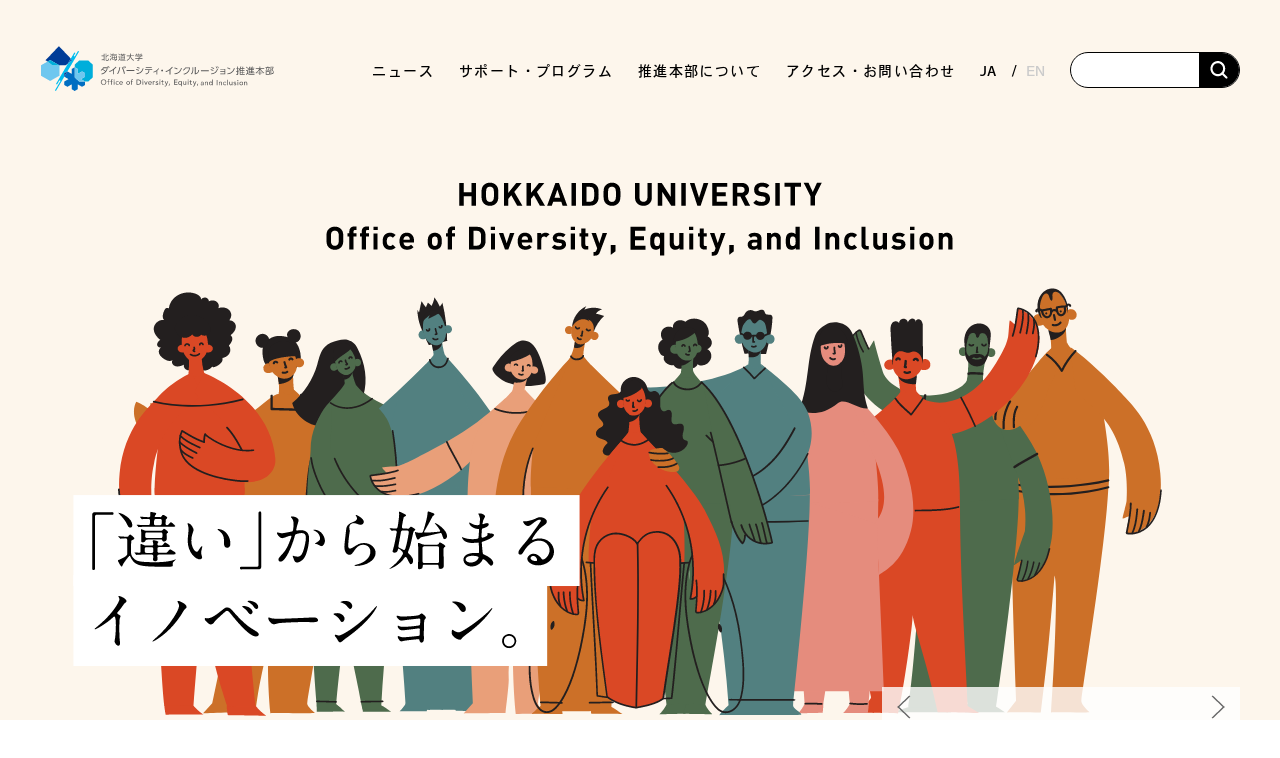

--- FILE ---
content_type: text/html; charset=UTF-8
request_url: https://www.dei.hokudai.ac.jp/?utm_source=freshu-info&utm_medium=email&utm_campaign=info72
body_size: 22326
content:
<!DOCTYPE html>
<html lang="ja">

<head profile="http://gmpg.org/xfn/11">
	<!-- Global site tag (gtag.js) - Google Analytics -->
	<script async src="https://www.googletagmanager.com/gtag/js?id=G-JF0CLC8Y9M"></script>
	<script>
		window.dataLayer = window.dataLayer || [];

		function gtag() {
			dataLayer.push(arguments);
		}
		gtag('js', new Date());

		gtag('config', 'G-JF0CLC8Y9M');
	</script>
	<meta name="viewport" content="width=device-width, initial-scale=1">
	<meta http-equiv="Content-Type" content="text/html; charset=utf-8" />
	<meta http-equiv="Content-Style-Type" content="text/css" />
	<meta http-equiv="Content-Script-Type" content="text/js" />

	<link rel="icon" type="image/png" href="https://www.dei.hokudai.ac.jp/wp-content/themes/DEI2.8/img/favicon.ico">
	<link rel="preload" as="font">

	<!-- var 1.0 css -->
	<link rel="stylesheet" media="all" href="https://www.dei.hokudai.ac.jp/wp-content/themes/DEI2.8/css/common_advance.css">

	<!-- ↓↓↓↓ 2.0 add ↓↓↓↓ -->
	<!-- JQuery -->
	<script src="https://code.jquery.com/jquery-3.4.1.min.js" integrity="sha256-CSXorXvZcTkaix6Yvo6HppcZGetbYMGWSFlBw8HfCJo="  crossorigin="anonymous"></script>
	<!-- UIkit CSS -->
	<link rel="stylesheet" href="https://cdn.jsdelivr.net/npm/uikit@3.21.16/dist/css/uikit.min.css" />
	<!-- uikit .js -->
	<script src="https://cdn.jsdelivr.net/npm/uikit@3.21.16/dist/js/uikit.min.js"></script>
	<script src="https://cdn.jsdelivr.net/npm/uikit@3.21.16/dist/js/uikit-icons.min.js"></script>
	<!-- reset CSS -->
	<link rel="stylesheet" media="all" href="https://www.dei.hokudai.ac.jp/wp-content/themes/DEI2.8/css/common/destyle.css">
	<!-- Google font -->
	<link rel="preconnect" href="https://fonts.googleapis.com">
	<link rel="preconnect" href="https://fonts.gstatic.com" crossorigin>
	<link href="https://fonts.googleapis.com/css2?family=Anton&family=BIZ+UDPMincho&family=Noto+Sans+JP:wght@100;300;400;500;700;900&family=Oswald:wght@700&family=Yantramanav:wght@500;700&family=Noto+Sans+JP:wght@100;300;400;500;700;900&family=Mohave:wght@400;500;700&?family=Yuji+Syuku&display=swap" rel="stylesheet">
	<!-- Material Icons -->
	<link href="https://fonts.googleapis.com/css?family=Material+Icons|Material+Icons+Outlined|Material+Icons+Round|Material+Icons+Sharp|Material+Icons+Two+Tone" rel="stylesheet">
	<!-- adobe font -->
	<script>
		(function(d) {
			var config = {
			kitId: 'otj1pne',
			scriptTimeout: 3000,
			async: true
			},
			h=d.documentElement,t=setTimeout(function(){h.className=h.className.replace(/\bwf-loading\b/g,"")+" wf-inactive";},config.scriptTimeout),tk=d.createElement("script"),f=false,s=d.getElementsByTagName("script")[0],a;h.className+=" wf-loading";tk.src='https://use.typekit.net/'+config.kitId+'.js';tk.async=true;tk.onload=tk.onreadystatechange=function(){a=this.readyState;if(f||a&&a!="complete"&&a!="loaded")return;f=true;clearTimeout(t);try{Typekit.load(config)}catch(e){}};s.parentNode.insertBefore(tk,s)
		})(document);
	</script>
	<script src="https://www.dei.hokudai.ac.jp/wp-content/themes/DEI2.8/js/font_loader.js"></script>
	<link rel="stylesheet" media="all" href="https://www.dei.hokudai.ac.jp/wp-content/themes/DEI2.8/css/common/common.css">
	<!-- font awesome -->
	<script src="https://kit.fontawesome.com/3821902e31.js" crossorigin="anonymous"></script>
	<!-- ↑↑↑↑ 2.0 add ↑↑↑↑ -->

	<script>
		/*! loadCSS. [c]2017 Filament Group, Inc. MIT License */ ! function(t) {
			"use strict";
			t.loadCSS || (t.loadCSS = function() {});
			var e = loadCSS.relpreload = {};
			if (e.support = function() {
					var e;
					try {
						e = t.document.createElement("link").relList.supports("preload")
					} catch (a) {
						e = !1
					}
					return function() {
						return e
					}
				}(), e.bindMediaToggle = function(t) {
					function e() {
						t.media = a
					}
					var a = t.media || "all";
					t.addEventListener ? t.addEventListener("load", e) : t.attachEvent && t.attachEvent("onload", e), setTimeout(function() {
						t.rel = "stylesheet", t.media = "only x"
					}), setTimeout(e, 3e3)
				}, e.poly = function() {
					if (!e.support())
						for (var a = t.document.getElementsByTagName("link"), n = 0; n < a.length; n++) {
							var o = a[n];
							"preload" !== o.rel || "style" !== o.getAttribute("as") || o.getAttribute("data-loadcss") || (o.setAttribute("data-loadcss", !0), e.bindMediaToggle(o))
						}
				}, !e.support()) {
				e.poly();
				var a = t.setInterval(e.poly, 500);
				t.addEventListener ? t.addEventListener("load", function() {
					e.poly(), t.clearInterval(a)
				}) : t.attachEvent && t.attachEvent("onload", function() {
					e.poly(), t.clearInterval(a)
				})
			}
			"undefined" != typeof exports ? exports.loadCSS = loadCSS : t.loadCSS = loadCSS
		}("undefined" != typeof global ? global : this);
	</script>

			<link rel="stylesheet" media="all" href="https://www.dei.hokudai.ac.jp/wp-content/themes/DEI2.8/css/common/tab_select.css">
		<link rel="stylesheet" media="all" href="https://www.dei.hokudai.ac.jp/wp-content/themes/DEI2.8/css/index/index.css">
		<meta name="description" content="北海道大学のダイバーシティ・インクルージョン推進に関する情報" />
		<title>ダイバーシティ・インクルージョン推進本部</title>

	

	<!-- wordpress管理バーの位置調整(ログイン時のみ表示) -->
	
		<meta name='robots' content='index, follow, max-image-preview:large, max-snippet:-1, max-video-preview:-1' />

	<!-- This site is optimized with the Yoast SEO plugin v26.7 - https://yoast.com/wordpress/plugins/seo/ -->
	<meta name="description" content="[:ja]北海道大学のダイバーシティ・インクルージョン推進に関する情報[:en]Office of Diversity, Equity, and Inclusion - Hokkaido University[:]" />
	<link rel="canonical" href="https://www.dei.hokudai.ac.jp/" />
	<link rel="next" href="https://www.dei.hokudai.ac.jp/page/2/" />
	<meta property="og:locale" content="ja_JP" />
	<meta property="og:type" content="website" />
	<meta property="og:title" content="ダイバーシティ・インクルージョン推進本部" />
	<meta property="og:description" content="[:ja]北海道大学のダイバーシティ・インクルージョン推進に関する情報[:en]Office of Diversity, Equity, and Inclusion - Hokkaido University[:]" />
	<meta property="og:url" content="https://www.dei.hokudai.ac.jp/" />
	<meta property="og:site_name" content="ダイバーシティ・インクルージョン推進本部" />
	<meta name="twitter:card" content="summary_large_image" />
	<script type="application/ld+json" class="yoast-schema-graph">{"@context":"https://schema.org","@graph":[{"@type":"CollectionPage","@id":"https://www.dei.hokudai.ac.jp/","url":"https://www.dei.hokudai.ac.jp/","name":"ダイバーシティ・インクルージョン推進本部 | 北海道大学のダイバーシティ・インクルージョン推進に関する情報","isPartOf":{"@id":"https://www.dei.hokudai.ac.jp/#website"},"about":{"@id":"https://www.dei.hokudai.ac.jp/#organization"},"description":"[:ja]北海道大学のダイバーシティ・インクルージョン推進に関する情報[:en]Office of Diversity, Equity, and Inclusion - Hokkaido University[:]","breadcrumb":{"@id":"https://www.dei.hokudai.ac.jp/#breadcrumb"},"inLanguage":"ja"},{"@type":"BreadcrumbList","@id":"https://www.dei.hokudai.ac.jp/#breadcrumb","itemListElement":[{"@type":"ListItem","position":1,"name":"ホーム"}]},{"@type":"WebSite","@id":"https://www.dei.hokudai.ac.jp/#website","url":"https://www.dei.hokudai.ac.jp/","name":"ダイバーシティ・インクルージョン推進本部","description":"北海道大学のダイバーシティ・インクルージョン推進に関する情報","publisher":{"@id":"https://www.dei.hokudai.ac.jp/#organization"},"potentialAction":[{"@type":"SearchAction","target":{"@type":"EntryPoint","urlTemplate":"https://www.dei.hokudai.ac.jp/?s={search_term_string}"},"query-input":{"@type":"PropertyValueSpecification","valueRequired":true,"valueName":"search_term_string"}}],"inLanguage":"ja"},{"@type":"Organization","@id":"https://www.dei.hokudai.ac.jp/#organization","name":"北海道大学　ダイバーシティ・インクルージョン推進本部","url":"https://www.dei.hokudai.ac.jp/","logo":{"@type":"ImageObject","inLanguage":"ja","@id":"https://www.dei.hokudai.ac.jp/#/schema/logo/image/","url":"https://reed.synfoster.hokudai.ac.jp/wp-content/uploads/2022/04/cropped-favicon.png","contentUrl":"https://reed.synfoster.hokudai.ac.jp/wp-content/uploads/2022/04/cropped-favicon.png","width":512,"height":512,"caption":"北海道大学　ダイバーシティ・インクルージョン推進本部"},"image":{"@id":"https://www.dei.hokudai.ac.jp/#/schema/logo/image/"},"sameAs":["https://www.facebook.com/hokudai.dei"]}]}</script>
	<meta name="google-site-verification" content="WFhGQFINWfgscPjr0SgEwgvdk3RmhOs5NeTxLbZ1SHA" />
	<!-- / Yoast SEO plugin. -->


<link rel='dns-prefetch' href='//static.addtoany.com' />
<style id='wp-img-auto-sizes-contain-inline-css' type='text/css'>
img:is([sizes=auto i],[sizes^="auto," i]){contain-intrinsic-size:3000px 1500px}
/*# sourceURL=wp-img-auto-sizes-contain-inline-css */
</style>
<link rel='stylesheet' id='mci-footnotes-jquery-tooltips-pagelayout-none-css' href='https://www.dei.hokudai.ac.jp/wp-content/plugins/footnotes/css/footnotes-jqttbrpl0.min.css?ver=2.7.3' type='text/css' media='all' />
<style id='wp-emoji-styles-inline-css' type='text/css'>

	img.wp-smiley, img.emoji {
		display: inline !important;
		border: none !important;
		box-shadow: none !important;
		height: 1em !important;
		width: 1em !important;
		margin: 0 0.07em !important;
		vertical-align: -0.1em !important;
		background: none !important;
		padding: 0 !important;
	}
/*# sourceURL=wp-emoji-styles-inline-css */
</style>
<style id='wp-block-library-inline-css' type='text/css'>
:root{--wp-block-synced-color:#7a00df;--wp-block-synced-color--rgb:122,0,223;--wp-bound-block-color:var(--wp-block-synced-color);--wp-editor-canvas-background:#ddd;--wp-admin-theme-color:#007cba;--wp-admin-theme-color--rgb:0,124,186;--wp-admin-theme-color-darker-10:#006ba1;--wp-admin-theme-color-darker-10--rgb:0,107,160.5;--wp-admin-theme-color-darker-20:#005a87;--wp-admin-theme-color-darker-20--rgb:0,90,135;--wp-admin-border-width-focus:2px}@media (min-resolution:192dpi){:root{--wp-admin-border-width-focus:1.5px}}.wp-element-button{cursor:pointer}:root .has-very-light-gray-background-color{background-color:#eee}:root .has-very-dark-gray-background-color{background-color:#313131}:root .has-very-light-gray-color{color:#eee}:root .has-very-dark-gray-color{color:#313131}:root .has-vivid-green-cyan-to-vivid-cyan-blue-gradient-background{background:linear-gradient(135deg,#00d084,#0693e3)}:root .has-purple-crush-gradient-background{background:linear-gradient(135deg,#34e2e4,#4721fb 50%,#ab1dfe)}:root .has-hazy-dawn-gradient-background{background:linear-gradient(135deg,#faaca8,#dad0ec)}:root .has-subdued-olive-gradient-background{background:linear-gradient(135deg,#fafae1,#67a671)}:root .has-atomic-cream-gradient-background{background:linear-gradient(135deg,#fdd79a,#004a59)}:root .has-nightshade-gradient-background{background:linear-gradient(135deg,#330968,#31cdcf)}:root .has-midnight-gradient-background{background:linear-gradient(135deg,#020381,#2874fc)}:root{--wp--preset--font-size--normal:16px;--wp--preset--font-size--huge:42px}.has-regular-font-size{font-size:1em}.has-larger-font-size{font-size:2.625em}.has-normal-font-size{font-size:var(--wp--preset--font-size--normal)}.has-huge-font-size{font-size:var(--wp--preset--font-size--huge)}.has-text-align-center{text-align:center}.has-text-align-left{text-align:left}.has-text-align-right{text-align:right}.has-fit-text{white-space:nowrap!important}#end-resizable-editor-section{display:none}.aligncenter{clear:both}.items-justified-left{justify-content:flex-start}.items-justified-center{justify-content:center}.items-justified-right{justify-content:flex-end}.items-justified-space-between{justify-content:space-between}.screen-reader-text{border:0;clip-path:inset(50%);height:1px;margin:-1px;overflow:hidden;padding:0;position:absolute;width:1px;word-wrap:normal!important}.screen-reader-text:focus{background-color:#ddd;clip-path:none;color:#444;display:block;font-size:1em;height:auto;left:5px;line-height:normal;padding:15px 23px 14px;text-decoration:none;top:5px;width:auto;z-index:100000}html :where(.has-border-color){border-style:solid}html :where([style*=border-top-color]){border-top-style:solid}html :where([style*=border-right-color]){border-right-style:solid}html :where([style*=border-bottom-color]){border-bottom-style:solid}html :where([style*=border-left-color]){border-left-style:solid}html :where([style*=border-width]){border-style:solid}html :where([style*=border-top-width]){border-top-style:solid}html :where([style*=border-right-width]){border-right-style:solid}html :where([style*=border-bottom-width]){border-bottom-style:solid}html :where([style*=border-left-width]){border-left-style:solid}html :where(img[class*=wp-image-]){height:auto;max-width:100%}:where(figure){margin:0 0 1em}html :where(.is-position-sticky){--wp-admin--admin-bar--position-offset:var(--wp-admin--admin-bar--height,0px)}@media screen and (max-width:600px){html :where(.is-position-sticky){--wp-admin--admin-bar--position-offset:0px}}

/*# sourceURL=wp-block-library-inline-css */
</style><style id='global-styles-inline-css' type='text/css'>
:root{--wp--preset--aspect-ratio--square: 1;--wp--preset--aspect-ratio--4-3: 4/3;--wp--preset--aspect-ratio--3-4: 3/4;--wp--preset--aspect-ratio--3-2: 3/2;--wp--preset--aspect-ratio--2-3: 2/3;--wp--preset--aspect-ratio--16-9: 16/9;--wp--preset--aspect-ratio--9-16: 9/16;--wp--preset--color--black: #000000;--wp--preset--color--cyan-bluish-gray: #abb8c3;--wp--preset--color--white: #ffffff;--wp--preset--color--pale-pink: #f78da7;--wp--preset--color--vivid-red: #cf2e2e;--wp--preset--color--luminous-vivid-orange: #ff6900;--wp--preset--color--luminous-vivid-amber: #fcb900;--wp--preset--color--light-green-cyan: #7bdcb5;--wp--preset--color--vivid-green-cyan: #00d084;--wp--preset--color--pale-cyan-blue: #8ed1fc;--wp--preset--color--vivid-cyan-blue: #0693e3;--wp--preset--color--vivid-purple: #9b51e0;--wp--preset--gradient--vivid-cyan-blue-to-vivid-purple: linear-gradient(135deg,rgb(6,147,227) 0%,rgb(155,81,224) 100%);--wp--preset--gradient--light-green-cyan-to-vivid-green-cyan: linear-gradient(135deg,rgb(122,220,180) 0%,rgb(0,208,130) 100%);--wp--preset--gradient--luminous-vivid-amber-to-luminous-vivid-orange: linear-gradient(135deg,rgb(252,185,0) 0%,rgb(255,105,0) 100%);--wp--preset--gradient--luminous-vivid-orange-to-vivid-red: linear-gradient(135deg,rgb(255,105,0) 0%,rgb(207,46,46) 100%);--wp--preset--gradient--very-light-gray-to-cyan-bluish-gray: linear-gradient(135deg,rgb(238,238,238) 0%,rgb(169,184,195) 100%);--wp--preset--gradient--cool-to-warm-spectrum: linear-gradient(135deg,rgb(74,234,220) 0%,rgb(151,120,209) 20%,rgb(207,42,186) 40%,rgb(238,44,130) 60%,rgb(251,105,98) 80%,rgb(254,248,76) 100%);--wp--preset--gradient--blush-light-purple: linear-gradient(135deg,rgb(255,206,236) 0%,rgb(152,150,240) 100%);--wp--preset--gradient--blush-bordeaux: linear-gradient(135deg,rgb(254,205,165) 0%,rgb(254,45,45) 50%,rgb(107,0,62) 100%);--wp--preset--gradient--luminous-dusk: linear-gradient(135deg,rgb(255,203,112) 0%,rgb(199,81,192) 50%,rgb(65,88,208) 100%);--wp--preset--gradient--pale-ocean: linear-gradient(135deg,rgb(255,245,203) 0%,rgb(182,227,212) 50%,rgb(51,167,181) 100%);--wp--preset--gradient--electric-grass: linear-gradient(135deg,rgb(202,248,128) 0%,rgb(113,206,126) 100%);--wp--preset--gradient--midnight: linear-gradient(135deg,rgb(2,3,129) 0%,rgb(40,116,252) 100%);--wp--preset--font-size--small: 13px;--wp--preset--font-size--medium: 20px;--wp--preset--font-size--large: 36px;--wp--preset--font-size--x-large: 42px;--wp--preset--spacing--20: 0.44rem;--wp--preset--spacing--30: 0.67rem;--wp--preset--spacing--40: 1rem;--wp--preset--spacing--50: 1.5rem;--wp--preset--spacing--60: 2.25rem;--wp--preset--spacing--70: 3.38rem;--wp--preset--spacing--80: 5.06rem;--wp--preset--shadow--natural: 6px 6px 9px rgba(0, 0, 0, 0.2);--wp--preset--shadow--deep: 12px 12px 50px rgba(0, 0, 0, 0.4);--wp--preset--shadow--sharp: 6px 6px 0px rgba(0, 0, 0, 0.2);--wp--preset--shadow--outlined: 6px 6px 0px -3px rgb(255, 255, 255), 6px 6px rgb(0, 0, 0);--wp--preset--shadow--crisp: 6px 6px 0px rgb(0, 0, 0);}:where(.is-layout-flex){gap: 0.5em;}:where(.is-layout-grid){gap: 0.5em;}body .is-layout-flex{display: flex;}.is-layout-flex{flex-wrap: wrap;align-items: center;}.is-layout-flex > :is(*, div){margin: 0;}body .is-layout-grid{display: grid;}.is-layout-grid > :is(*, div){margin: 0;}:where(.wp-block-columns.is-layout-flex){gap: 2em;}:where(.wp-block-columns.is-layout-grid){gap: 2em;}:where(.wp-block-post-template.is-layout-flex){gap: 1.25em;}:where(.wp-block-post-template.is-layout-grid){gap: 1.25em;}.has-black-color{color: var(--wp--preset--color--black) !important;}.has-cyan-bluish-gray-color{color: var(--wp--preset--color--cyan-bluish-gray) !important;}.has-white-color{color: var(--wp--preset--color--white) !important;}.has-pale-pink-color{color: var(--wp--preset--color--pale-pink) !important;}.has-vivid-red-color{color: var(--wp--preset--color--vivid-red) !important;}.has-luminous-vivid-orange-color{color: var(--wp--preset--color--luminous-vivid-orange) !important;}.has-luminous-vivid-amber-color{color: var(--wp--preset--color--luminous-vivid-amber) !important;}.has-light-green-cyan-color{color: var(--wp--preset--color--light-green-cyan) !important;}.has-vivid-green-cyan-color{color: var(--wp--preset--color--vivid-green-cyan) !important;}.has-pale-cyan-blue-color{color: var(--wp--preset--color--pale-cyan-blue) !important;}.has-vivid-cyan-blue-color{color: var(--wp--preset--color--vivid-cyan-blue) !important;}.has-vivid-purple-color{color: var(--wp--preset--color--vivid-purple) !important;}.has-black-background-color{background-color: var(--wp--preset--color--black) !important;}.has-cyan-bluish-gray-background-color{background-color: var(--wp--preset--color--cyan-bluish-gray) !important;}.has-white-background-color{background-color: var(--wp--preset--color--white) !important;}.has-pale-pink-background-color{background-color: var(--wp--preset--color--pale-pink) !important;}.has-vivid-red-background-color{background-color: var(--wp--preset--color--vivid-red) !important;}.has-luminous-vivid-orange-background-color{background-color: var(--wp--preset--color--luminous-vivid-orange) !important;}.has-luminous-vivid-amber-background-color{background-color: var(--wp--preset--color--luminous-vivid-amber) !important;}.has-light-green-cyan-background-color{background-color: var(--wp--preset--color--light-green-cyan) !important;}.has-vivid-green-cyan-background-color{background-color: var(--wp--preset--color--vivid-green-cyan) !important;}.has-pale-cyan-blue-background-color{background-color: var(--wp--preset--color--pale-cyan-blue) !important;}.has-vivid-cyan-blue-background-color{background-color: var(--wp--preset--color--vivid-cyan-blue) !important;}.has-vivid-purple-background-color{background-color: var(--wp--preset--color--vivid-purple) !important;}.has-black-border-color{border-color: var(--wp--preset--color--black) !important;}.has-cyan-bluish-gray-border-color{border-color: var(--wp--preset--color--cyan-bluish-gray) !important;}.has-white-border-color{border-color: var(--wp--preset--color--white) !important;}.has-pale-pink-border-color{border-color: var(--wp--preset--color--pale-pink) !important;}.has-vivid-red-border-color{border-color: var(--wp--preset--color--vivid-red) !important;}.has-luminous-vivid-orange-border-color{border-color: var(--wp--preset--color--luminous-vivid-orange) !important;}.has-luminous-vivid-amber-border-color{border-color: var(--wp--preset--color--luminous-vivid-amber) !important;}.has-light-green-cyan-border-color{border-color: var(--wp--preset--color--light-green-cyan) !important;}.has-vivid-green-cyan-border-color{border-color: var(--wp--preset--color--vivid-green-cyan) !important;}.has-pale-cyan-blue-border-color{border-color: var(--wp--preset--color--pale-cyan-blue) !important;}.has-vivid-cyan-blue-border-color{border-color: var(--wp--preset--color--vivid-cyan-blue) !important;}.has-vivid-purple-border-color{border-color: var(--wp--preset--color--vivid-purple) !important;}.has-vivid-cyan-blue-to-vivid-purple-gradient-background{background: var(--wp--preset--gradient--vivid-cyan-blue-to-vivid-purple) !important;}.has-light-green-cyan-to-vivid-green-cyan-gradient-background{background: var(--wp--preset--gradient--light-green-cyan-to-vivid-green-cyan) !important;}.has-luminous-vivid-amber-to-luminous-vivid-orange-gradient-background{background: var(--wp--preset--gradient--luminous-vivid-amber-to-luminous-vivid-orange) !important;}.has-luminous-vivid-orange-to-vivid-red-gradient-background{background: var(--wp--preset--gradient--luminous-vivid-orange-to-vivid-red) !important;}.has-very-light-gray-to-cyan-bluish-gray-gradient-background{background: var(--wp--preset--gradient--very-light-gray-to-cyan-bluish-gray) !important;}.has-cool-to-warm-spectrum-gradient-background{background: var(--wp--preset--gradient--cool-to-warm-spectrum) !important;}.has-blush-light-purple-gradient-background{background: var(--wp--preset--gradient--blush-light-purple) !important;}.has-blush-bordeaux-gradient-background{background: var(--wp--preset--gradient--blush-bordeaux) !important;}.has-luminous-dusk-gradient-background{background: var(--wp--preset--gradient--luminous-dusk) !important;}.has-pale-ocean-gradient-background{background: var(--wp--preset--gradient--pale-ocean) !important;}.has-electric-grass-gradient-background{background: var(--wp--preset--gradient--electric-grass) !important;}.has-midnight-gradient-background{background: var(--wp--preset--gradient--midnight) !important;}.has-small-font-size{font-size: var(--wp--preset--font-size--small) !important;}.has-medium-font-size{font-size: var(--wp--preset--font-size--medium) !important;}.has-large-font-size{font-size: var(--wp--preset--font-size--large) !important;}.has-x-large-font-size{font-size: var(--wp--preset--font-size--x-large) !important;}
/*# sourceURL=global-styles-inline-css */
</style>

<style id='classic-theme-styles-inline-css' type='text/css'>
/*! This file is auto-generated */
.wp-block-button__link{color:#fff;background-color:#32373c;border-radius:9999px;box-shadow:none;text-decoration:none;padding:calc(.667em + 2px) calc(1.333em + 2px);font-size:1.125em}.wp-block-file__button{background:#32373c;color:#fff;text-decoration:none}
/*# sourceURL=/wp-includes/css/classic-themes.min.css */
</style>
<link rel='stylesheet' id='contact-form-7-css' href='https://www.dei.hokudai.ac.jp/wp-content/plugins/contact-form-7/includes/css/styles.css?ver=6.1.4' type='text/css' media='all' />
<link rel='stylesheet' id='responsive-lightbox-swipebox-css' href='https://www.dei.hokudai.ac.jp/wp-content/plugins/responsive-lightbox/assets/swipebox/swipebox.min.css?ver=1.5.2' type='text/css' media='all' />
<link rel='stylesheet' id='addtoany-css' href='https://www.dei.hokudai.ac.jp/wp-content/plugins/add-to-any/addtoany.min.css?ver=1.16' type='text/css' media='all' />
<style id='addtoany-inline-css' type='text/css'>
.addtoany_content {
	margin-top:60px;
}
/*# sourceURL=addtoany-inline-css */
</style>
<script type="text/javascript" src="https://www.dei.hokudai.ac.jp/wp-content/plugins/footnotes/js/jquery.tools.min.js?ver=1.2.7.redacted.2" id="mci-footnotes-jquery-tools-js"></script>
<script type="text/javascript" id="addtoany-core-js-before">
/* <![CDATA[ */
window.a2a_config=window.a2a_config||{};a2a_config.callbacks=[];a2a_config.overlays=[];a2a_config.templates={};a2a_localize = {
	Share: "共有",
	Save: "ブックマーク",
	Subscribe: "購読",
	Email: "メール",
	Bookmark: "ブックマーク",
	ShowAll: "すべて表示する",
	ShowLess: "小さく表示する",
	FindServices: "サービスを探す",
	FindAnyServiceToAddTo: "追加するサービスを今すぐ探す",
	PoweredBy: "Powered by",
	ShareViaEmail: "メールでシェアする",
	SubscribeViaEmail: "メールで購読する",
	BookmarkInYourBrowser: "ブラウザにブックマーク",
	BookmarkInstructions: "このページをブックマークするには、 Ctrl+D または \u2318+D を押下。",
	AddToYourFavorites: "お気に入りに追加",
	SendFromWebOrProgram: "任意のメールアドレスまたはメールプログラムから送信",
	EmailProgram: "メールプログラム",
	More: "詳細&#8230;",
	ThanksForSharing: "共有ありがとうございます !",
	ThanksForFollowing: "フォローありがとうございます !"
};


//# sourceURL=addtoany-core-js-before
/* ]]> */
</script>
<script type="text/javascript" defer src="https://static.addtoany.com/menu/page.js" id="addtoany-core-js"></script>
<link rel="https://api.w.org/" href="https://www.dei.hokudai.ac.jp/wp-json/" /><style type="text/css">
.qtranxs_flag_ja {background-image: url(https://www.dei.hokudai.ac.jp/wp-content/plugins/qtranslate-xt-3.8.0/flags/jp.png); background-repeat: no-repeat;}
.qtranxs_flag_en {background-image: url(https://www.dei.hokudai.ac.jp/wp-content/plugins/qtranslate-xt-3.8.0/flags/gb.png); background-repeat: no-repeat;}
</style>
<link hreflang="ja" href="https://www.dei.hokudai.ac.jp/ja/?utm_source=freshu-info&utm_medium=email&utm_campaign=info72" rel="alternate" />
<link hreflang="en" href="https://www.dei.hokudai.ac.jp/en/?utm_source=freshu-info&utm_medium=email&utm_campaign=info72" rel="alternate" />
<link hreflang="x-default" href="https://www.dei.hokudai.ac.jp/?utm_source=freshu-info&utm_medium=email&utm_campaign=info72" rel="alternate" />
<meta name="generator" content="qTranslate-XT 3.8.0" />
<link rel="icon" href="https://www.dei.hokudai.ac.jp/wp-content/uploads/2022/04/cropped-favicon-32x32.png" sizes="32x32" />
<link rel="icon" href="https://www.dei.hokudai.ac.jp/wp-content/uploads/2022/04/cropped-favicon-192x192.png" sizes="192x192" />
<link rel="apple-touch-icon" href="https://www.dei.hokudai.ac.jp/wp-content/uploads/2022/04/cropped-favicon-180x180.png" />
<meta name="msapplication-TileImage" content="https://www.dei.hokudai.ac.jp/wp-content/uploads/2022/04/cropped-favicon-270x270.png" />

<style type="text/css" media="all">
.footnotes_reference_container {margin-top: 24px !important; margin-bottom: 0px !important;}
.footnote_container_prepare > p {border-bottom: 1px solid #aaaaaa !important;}
.footnote_tooltip { font-size: 13.0px !important; color: #000000 !important; background-color: #ffffff !important; border-width: 1px !important; border-style: solid !important; border-color: #cccc99 !important; -webkit-box-shadow: 2px 2px 11px #666666; -moz-box-shadow: 2px 2px 11px #666666; box-shadow: 2px 2px 11px #666666; max-width: 450px !important;}

.footnote_referrer {
  color: #686868;
}

.footnote_plugin_text {
  font-size: 1.4rem;
  color: #3b3b3b;
}
</style>

	<!-- customCSS -->
	</head>

<body>
	<!-- facebook -->
	<div id="fb-root"></div>
	<script async defer crossorigin="anonymous" src="https://connect.facebook.net/ja_JP/sdk.js#xfbml=1&version=v16.0" nonce="00k1O03K"></script>

	<!-- header -->
	<header id="header">
		<div class="header_wrap">
			<!-- ヘッダーロゴ -->
			<div class="header_logo">
				<a href="https://www.dei.hokudai.ac.jp/">
					<img src="https://www.dei.hokudai.ac.jp/wp-content/themes/DEI2.8/img/common/header_logo.svg" alt="ロゴ画像">
				</a>
			</div>
			<!-- ハンバーガー用ボタン -->
			<div class="openbtn1">
				<span></span>
				<span></span>
				<span></span>
			</div>
			<nav class="sp_blk" id="g-nav">
				<div id="g-nav-list">
					<ul>
						<li>
							<a href="https://www.dei.hokudai.ac.jp/">TOP</a>
						</li>
						<li class="has-children">
							<a href="https://www.dei.hokudai.ac.jp/news">ニュース</a>
							<div class="accordion_icon"><span></span></div>
							<div class="child_menuSP">
								<div class="menu-gnavi_news-container"><ul id="menu-gnavi_news" class="menu"><li id="menu-item-15926" class="menu-item menu-item-type-taxonomy menu-item-object-category menu-item-15926"><a href="https://www.dei.hokudai.ac.jp/category/attract/">募集</a></li>
<li id="menu-item-15927" class="menu-item menu-item-type-taxonomy menu-item-object-category menu-item-15927"><a href="https://www.dei.hokudai.ac.jp/category/events/">イベント</a></li>
<li id="menu-item-15928" class="menu-item menu-item-type-taxonomy menu-item-object-category menu-item-15928"><a href="https://www.dei.hokudai.ac.jp/category/report/">活動報告</a></li>
<li id="menu-item-15925" class="menu-item menu-item-type-taxonomy menu-item-object-category menu-item-15925"><a href="https://www.dei.hokudai.ac.jp/category/information/">お知らせ</a></li>
</ul></div>							</div>
						</li>
						<li class="has-children">
							<a href="https://www.dei.hokudai.ac.jp/sup-program/">サポート・プログラム</a>
							<div class="accordion_icon"><span></span></div>
							<div class="child_menuSP">
								<div class="menu-gnavi_activity-container"><ul id="menu-gnavi_activity" class="menu"><li id="menu-item-23997" class="menu-item menu-item-type-post_type menu-item-object-page menu-item-23997"><a href="https://www.dei.hokudai.ac.jp/sup-program/wl-support/">両立支援</a></li>
<li id="menu-item-23998" class="menu-item menu-item-type-post_type menu-item-object-page menu-item-23998"><a href="https://www.dei.hokudai.ac.jp/sup-program/leaderene/">女性リーダー育成</a></li>
<li id="menu-item-23999" class="menu-item menu-item-type-post_type menu-item-object-page menu-item-23999"><a href="https://www.dei.hokudai.ac.jp/sup-program/next-generation/">次世代育成</a></li>
<li id="menu-item-24000" class="menu-item menu-item-type-post_type menu-item-object-page menu-item-24000"><a href="https://www.dei.hokudai.ac.jp/sup-program/edu-training/">教育・研修</a></li>
<li id="menu-item-24001" class="menu-item menu-item-type-post_type menu-item-object-page menu-item-24001"><a href="https://www.dei.hokudai.ac.jp/sup-program/various-data/">発行物&#038;各種データ</a></li>
<li id="menu-item-24002" class="menu-item menu-item-type-post_type menu-item-object-page menu-item-24002"><a href="https://www.dei.hokudai.ac.jp/sup-program/working-in/">北大で働く</a></li>
</ul></div>							</div>
						</li>
						<li class="has-children">
							<a href="https://www.dei.hokudai.ac.jp/about/">推進本部について							</a>
							<div class="accordion_icon"><span></span></div>
							<div class="child_menuSP">
								<div class="menu-gnavi_about-container"><ul id="menu-gnavi_about" class="menu"><li id="menu-item-15936" class="menu-item menu-item-type-post_type menu-item-object-page menu-item-15936"><a href="https://www.dei.hokudai.ac.jp/about/staff/">本部長・スタッフ</a></li>
<li id="menu-item-15935" class="menu-item menu-item-type-post_type menu-item-object-page menu-item-15935"><a href="https://www.dei.hokudai.ac.jp/about/philosophy/">組織理念</a></li>
<li id="menu-item-15939" class="menu-item menu-item-type-post_type menu-item-object-page menu-item-15939"><a href="https://www.dei.hokudai.ac.jp/about/logo/">ロゴマークについて</a></li>
<li id="menu-item-15938" class="menu-item menu-item-type-post_type menu-item-object-page menu-item-15938"><a href="https://www.dei.hokudai.ac.jp/about/contribution/">ダイバーシティ研究環境推進のためのご寄付について</a></li>
<li id="menu-item-15937" class="menu-item menu-item-type-post_type menu-item-object-page menu-item-15937"><a href="https://www.dei.hokudai.ac.jp/about/access/">アクセス・お問い合わせ</a></li>
</ul></div>							</div>
						</li>
						<li>
							<a href="https://www.dei.hokudai.ac.jp/access/">アクセス・お問い合わせ</a>
						</li>
						<li class="nav_language">
<ul class="language-chooser language-chooser-text qtranxs_language_chooser" id="qtranslate-chooser">
<li class="lang-ja active"><a href="https://www.dei.hokudai.ac.jp/ja/?utm_source=freshu-info&utm_medium=email&utm_campaign=info72" hreflang="ja" title="JA (ja)" class="qtranxs_text qtranxs_text_ja"><span>JA</span></a></li>
<li class="lang-en"><a href="https://www.dei.hokudai.ac.jp/en/?utm_source=freshu-info&utm_medium=email&utm_campaign=info72" hreflang="en" title="EN (en)" class="qtranxs_text qtranxs_text_en"><span>EN</span></a></li>
</ul><div class="qtranxs_widget_end"></div>
</li>
						<li class="nav_search">
							<form method="get" class="search_container" id="searchform" action="https://www.dei.hokudai.ac.jp/">
								<label class="hidden" for="s">検索</label>
								<input type="text" value="" name="s" size="25" />
								<input type="image" src="https://www.dei.hokudai.ac.jp/wp-content/themes/DEI2.8/img/common/search_icon.svg" alt="検索" form="searchform" />
							</form>
						</li>
					</ul>
				</div>
			</nav>


			<nav class="pc_blk">
				<ul class="navul_pc">

					<li class="has-children">
						<a href="https://www.dei.hokudai.ac.jp/news">
							<span class="hover_action">ニュース</span>
						</a>
						<span class="hover_area"></span>
						<div class="act_wrap">
							<div class="sub-menu">
								<div class="menu_head">
									<h3 class="h3_menu-head">ニュース</h3>
								</div>
								<div class="menu-gnavi_news-container"><ul id="menu-gnavi_news-1" class="menu"><li class="menu-item menu-item-type-taxonomy menu-item-object-category menu-item-15926"><a href="https://www.dei.hokudai.ac.jp/category/attract/">募集</a></li>
<li class="menu-item menu-item-type-taxonomy menu-item-object-category menu-item-15927"><a href="https://www.dei.hokudai.ac.jp/category/events/">イベント</a></li>
<li class="menu-item menu-item-type-taxonomy menu-item-object-category menu-item-15928"><a href="https://www.dei.hokudai.ac.jp/category/report/">活動報告</a></li>
<li class="menu-item menu-item-type-taxonomy menu-item-object-category menu-item-15925"><a href="https://www.dei.hokudai.ac.jp/category/information/">お知らせ</a></li>
</ul></div>							</div>
						</div>
					</li>

					<li class="has-children">
						<a class="hover_action" href="https://www.dei.hokudai.ac.jp/sup-program/">
							<span class="hover_action">サポート・プログラム</span>
						</a>
						<span class="hover_area"></span>
						<div class="act_wrap">
							<div class="sub-menu">
								<div class="menu_head">
									<h3 class="h3_menu-head">サポート・プログラム</h3>
								</div>
								<div class="menu-gnavi_activity-container"><ul id="menu-gnavi_activity-1" class="menu"><li class="menu-item menu-item-type-post_type menu-item-object-page menu-item-23997"><a href="https://www.dei.hokudai.ac.jp/sup-program/wl-support/">両立支援</a></li>
<li class="menu-item menu-item-type-post_type menu-item-object-page menu-item-23998"><a href="https://www.dei.hokudai.ac.jp/sup-program/leaderene/">女性リーダー育成</a></li>
<li class="menu-item menu-item-type-post_type menu-item-object-page menu-item-23999"><a href="https://www.dei.hokudai.ac.jp/sup-program/next-generation/">次世代育成</a></li>
<li class="menu-item menu-item-type-post_type menu-item-object-page menu-item-24000"><a href="https://www.dei.hokudai.ac.jp/sup-program/edu-training/">教育・研修</a></li>
<li class="menu-item menu-item-type-post_type menu-item-object-page menu-item-24001"><a href="https://www.dei.hokudai.ac.jp/sup-program/various-data/">発行物&#038;各種データ</a></li>
<li class="menu-item menu-item-type-post_type menu-item-object-page menu-item-24002"><a href="https://www.dei.hokudai.ac.jp/sup-program/working-in/">北大で働く</a></li>
</ul></div>							</div>
						</div>
					</li>

					<li class="has-children">
						<a class="hover_action" href="https://www.dei.hokudai.ac.jp/about/">
							<span class="hover_action">推進本部について</span>
						</a>
						<span class="hover_area"></span>
						<div class="act_wrap">
							<div class="sub-menu">
								<div class="menu_head">
									<h3 class="h3_menu-head">推進本部について</h3>
								</div>
								<div class="menu-gnavi_about-container"><ul id="menu-gnavi_about-1" class="menu"><li class="menu-item menu-item-type-post_type menu-item-object-page menu-item-15936"><a href="https://www.dei.hokudai.ac.jp/about/staff/">本部長・スタッフ</a></li>
<li class="menu-item menu-item-type-post_type menu-item-object-page menu-item-15935"><a href="https://www.dei.hokudai.ac.jp/about/philosophy/">組織理念</a></li>
<li class="menu-item menu-item-type-post_type menu-item-object-page menu-item-15939"><a href="https://www.dei.hokudai.ac.jp/about/logo/">ロゴマークについて</a></li>
<li class="menu-item menu-item-type-post_type menu-item-object-page menu-item-15938"><a href="https://www.dei.hokudai.ac.jp/about/contribution/">ダイバーシティ研究環境推進のためのご寄付について</a></li>
<li class="menu-item menu-item-type-post_type menu-item-object-page menu-item-15937"><a href="https://www.dei.hokudai.ac.jp/about/access/">アクセス・お問い合わせ</a></li>
</ul></div>							</div>
						</div>
					</li>

					<li><a class="hover_action" href="https://www.dei.hokudai.ac.jp/access/">アクセス・お問い合わせ</a></li>
					<li class="nav_language">
<ul class="language-chooser language-chooser-text qtranxs_language_chooser" id="qtranslate-chooser">
<li class="lang-ja active"><a href="https://www.dei.hokudai.ac.jp/ja/?utm_source=freshu-info&utm_medium=email&utm_campaign=info72" hreflang="ja" title="JA (ja)" class="qtranxs_text qtranxs_text_ja"><span>JA</span></a></li>
<li class="lang-en"><a href="https://www.dei.hokudai.ac.jp/en/?utm_source=freshu-info&utm_medium=email&utm_campaign=info72" hreflang="en" title="EN (en)" class="qtranxs_text qtranxs_text_en"><span>EN</span></a></li>
</ul><div class="qtranxs_widget_end"></div>
</li>
					<li class="nav_search">
						<form method="get" class="search_container" id="searchformPC" action="https://www.dei.hokudai.ac.jp/">
							<label class="hidden" for="s">検索</label>
							<input type="text" value="" name="s" size="25" />
							<input type="image" src="https://www.dei.hokudai.ac.jp/wp-content/themes/DEI2.8/img/common/search_icon.svg" alt="検索" form="searchformPC" />
						</form>
					</li>
				</ul>
			</nav>
		</div>
	</header>
<main>
	<div class="allMain_wrap">
		<!-- MV -->
		<div id="mv_wrap">
			<div id="mv">
				<img class="pc_blk" src="https://www.dei.hokudai.ac.jp/wp-content/themes/DEI2.8/img/index/mvPC.svg" alt="違いを知ると、価値が生まれる">
				<img class="sp_blk" src="https://www.dei.hokudai.ac.jp/wp-content/themes/DEI2.8/img/index/mvSP.svg" alt="違いを知ると、価値が生まれる">
			</div>

			<!-- slide -->
			<div class="mv_slide" uk-slideshow="autoplay:false; autoplay-interval:3500;">
				<div class="uk-position-relative uk-visible-toggle uk-light" tabindex="-1">
					<ul class="uk-slideshow-items">

																								<li>
							<a href="https://www.dei.hokudai.ac.jp/archives/lilas/ogawa/">
								<img src="https://www.dei.hokudai.ac.jp/wp-content/uploads/2025/12/lilas07_top_bnr.jpg" alt="LILAS07　小川 美香子先生">
							</a>
						</li>
												<li>
							<a href="https://www.dei.hokudai.ac.jp/archives/lilas/ikeda/">
								<img src="https://www.dei.hokudai.ac.jp/wp-content/uploads/2025/10/top-banner.jpg" alt="LILAS06　池田 敦子先生">
							</a>
						</li>
												<li>
							<a href="https://www.dei.hokudai.ac.jp/archives/lilas/tamakoshi/">
								<img src="https://www.dei.hokudai.ac.jp/wp-content/uploads/2025/05/lilas05_banner_top.jpg" alt="LILAS05　玉腰 暁子先生">
							</a>
						</li>
												<li>
							<a href="https://www.dei.hokudai.ac.jp/archives/lilas/nagasato/">
								<img src="https://www.dei.hokudai.ac.jp/wp-content/uploads/2025/03/top-banner01.jpg" alt="LILAS04　長里 千香子先生">
							</a>
						</li>
												<li>
							<a href="https://www.dei.hokudai.ac.jp/archives/lilas/kuroiwa/">
								<img src="https://www.dei.hokudai.ac.jp/wp-content/uploads/2024/10/lilas03_topbanner.jpg" alt="LILAS03　黒岩 麻里先生">
							</a>
						</li>
												<li>
							<a href="https://www.dei.hokudai.ac.jp/archives/lilas/tuji/">
								<img src="https://www.dei.hokudai.ac.jp/wp-content/uploads/2024/10/lilas02_topbanner.jpg" alt="LILAS02　辻 智子先生">
							</a>
						</li>
												<li>
							<a href="https://www.dei.hokudai.ac.jp/archives/lilas/toita/">
								<img src="https://www.dei.hokudai.ac.jp/wp-content/uploads/2024/05/lilas01_topbanner-1.jpg" alt="LILAS01　樋田 京子先生">
							</a>
						</li>
												<li>
							<a href="https://www.dei.hokudai.ac.jp/josei_shien/">
								<img src="https://www.dei.hokudai.ac.jp/wp-content/uploads/2024/05/top-banner_woman.jpg" alt="文部科学省科学技術人材育成費補助事業ダイバーシティ研究環境実現イニシアティブ（女性リーダー育成型）">
							</a>
						</li>
												<li>
							<a href="https://www.dei.hokudai.ac.jp/network-hokkaido/">
								<img src="https://www.dei.hokudai.ac.jp/wp-content/uploads/2025/03/top-banner.jpg" alt="">
							</a>
						</li>
												<li>
							<a href="https://www.dei.hokudai.ac.jp/support-business/">
								<img src="https://www.dei.hokudai.ac.jp/wp-content/uploads/2024/05/top-banner_shien.jpg" alt="北大DEI推進本部 支援一覧はこちらから">
							</a>
						</li>
																	</ul>


					<a class="uk-position-center-left uk-position-small" href uk-slidenav-previous uk-slideshow-item="previous"></a>
					<a class="uk-position-center-right uk-position-small" href uk-slidenav-next uk-slideshow-item="next"></a>
				</div>
				<ul class="uk-slideshow-nav uk-dotnav uk-flex-center"></ul>
			</div>

		</div>

		<!-- first -->
		<section id="sec_first">
			<div class="bg_wrap">
				<div class="wrap">
					<p></p>
<p>北海道大学は令和5年度科学技術人材育成費補助事業<br class="pc_blk">「ダイバーシティ研究環境実現イニシアティブ（女性リーダー育成型）」に採択されました。<br />この事業における各種助成・イベントは<a href="https://www.dei.hokudai.ac.jp/josei_shien/">こちら</a></p>
<p></p>				</div>
			</div>
		</section>

		<!-- Pick up -->
		<section id="sec_pick" class="bg_grey">
			<div class="bg_wrap">
				<div class="wrap">

					<h2 class="ff_din h2_jp">ピックアップ</h2>

					<div class="news_flex flex_box">
																		<div class="card card_events">
							<a href="https://www.dei.hokudai.ac.jp/archives/27837/">
																	<img src="https://www.dei.hokudai.ac.jp/wp-content/themes/DEI2.8/img/common/pickup_defo.svg" srcset="https://www.dei.hokudai.ac.jp/wp-content/themes/DEI2.8/img/common/pickup_defo.svg" alt="ダイバーシティ・インクルージョン推進本部からのお知らせ">
															</a>
							<ul class="card_info">
								<li class="card_date">
									<a href="https://www.dei.hokudai.ac.jp/archives/27837/">2025.11.06</a>
								</li>
								<li class="card_tag li_tag-events">
									<a href="https://www.dei.hokudai.ac.jp/category/events/">イベント</a>
								</li>
							</ul>
							<a href="https://www.dei.hokudai.ac.jp/archives/27837/">
								<p class="card_cont">
									国際シンポジウム ～幸福度世界一のフィンランド・オウル大学から学ぶ～フィンランドと日本のアカデミアにおける『ジェンダーの現在地と展望』 のご案内(2025.12.16)									<!-- 
									国際シンポジウム ～幸福度世界一のフィンランド・オウル大学から学ぶ～フィンランドと日本のアカデミアにおける『ジェンダーの...									 -->
								</p>
							</a>
						</div>

																		<div class="card card_information">
							<a href="https://www.dei.hokudai.ac.jp/archives/26936/">
																	<img width="1150" height="973" src="https://www.dei.hokudai.ac.jp/wp-content/uploads/2025/03/fd5eee50306309bdf1f481a4050e876a-e1744336104236.png" class="attachment-post-thumbnail size-post-thumbnail wp-post-image" alt="" decoding="async" fetchpriority="high" srcset="https://www.dei.hokudai.ac.jp/wp-content/uploads/2025/03/fd5eee50306309bdf1f481a4050e876a-e1744336104236.png 1150w, https://www.dei.hokudai.ac.jp/wp-content/uploads/2025/03/fd5eee50306309bdf1f481a4050e876a-e1744336104236-400x338.png 400w, https://www.dei.hokudai.ac.jp/wp-content/uploads/2025/03/fd5eee50306309bdf1f481a4050e876a-e1744336104236-1024x866.png 1024w, https://www.dei.hokudai.ac.jp/wp-content/uploads/2025/03/fd5eee50306309bdf1f481a4050e876a-e1744336104236-768x650.png 768w" sizes="(max-width: 1150px) 100vw, 1150px" />															</a>
							<ul class="card_info">
								<li class="card_date">
									<a href="https://www.dei.hokudai.ac.jp/archives/26936/">2025.04.11</a>
								</li>
								<li class="card_tag li_tag-information">
									<a href="https://www.dei.hokudai.ac.jp/category/information/">お知らせ</a>
								</li>
							</ul>
							<a href="https://www.dei.hokudai.ac.jp/archives/26936/">
								<p class="card_cont">
									令和7（2025）年度用ベビーシッター利用育児支援について									<!-- 
									令和7（2025）年度用ベビーシッター利用育児支援について									 -->
								</p>
							</a>
						</div>

																		<div class="card card_information">
							<a href="https://www.dei.hokudai.ac.jp/archives/27017/">
																	<img width="2500" height="1765" src="https://www.dei.hokudai.ac.jp/wp-content/uploads/2025/09/20250828_HUguideMAP_AroundCA_RGB.jpg" class="attachment-post-thumbnail size-post-thumbnail wp-post-image" alt="" decoding="async" srcset="https://www.dei.hokudai.ac.jp/wp-content/uploads/2025/09/20250828_HUguideMAP_AroundCA_RGB.jpg 2500w, https://www.dei.hokudai.ac.jp/wp-content/uploads/2025/09/20250828_HUguideMAP_AroundCA_RGB-400x282.jpg 400w, https://www.dei.hokudai.ac.jp/wp-content/uploads/2025/09/20250828_HUguideMAP_AroundCA_RGB-768x542.jpg 768w, https://www.dei.hokudai.ac.jp/wp-content/uploads/2025/09/20250828_HUguideMAP_AroundCA_RGB-1536x1084.jpg 1536w, https://www.dei.hokudai.ac.jp/wp-content/uploads/2025/09/20250828_HUguideMAP_AroundCA_RGB-2048x1446.jpg 2048w" sizes="(max-width: 2500px) 100vw, 2500px" />															</a>
							<ul class="card_info">
								<li class="card_date">
									<a href="https://www.dei.hokudai.ac.jp/archives/27017/">2025.03.26</a>
								</li>
								<li class="card_tag li_tag-information">
									<a href="https://www.dei.hokudai.ac.jp/category/information/">お知らせ</a>
								</li>
							</ul>
							<a href="https://www.dei.hokudai.ac.jp/archives/27017/">
								<p class="card_cont">
									「北大で働きたいあなたのための魅力マップ」を作成しました									<!-- 
									「北大で働きたいあなたのための魅力マップ」を作成しました									 -->
								</p>
							</a>
						</div>

						
											</div>

					<!-- 
					<div class="ichi_btn marM_T marL_T-SP">
						<a href=""><<span class="arrow"></span></a>
					</div>
					 -->

				</div>
			</div>
		</section>

		<!-- News -->
		<section id="sec_news">
			<div class="bg_wrap bg_orange">
				<h2 class="wrap ff_din h2_jp">ニュース</h2>

				<!-- select_tab -->
				<div class="wrap tabsel_wrap" id="selNews_tab_all">
					<ul class="tab_menu marM_B" data-tab="tab01">
						<li id="tab_all" class="selected">全て</li>
						<li id="tab_attract">募集</li>
						<li id="tab_events">イベント</li>
						<li id="tab_report">活動報告</li>
						<li id="tab_information">お知らせ</li>
					</ul>
				</div>


				<div class="wrap tab_panel_container" id="tab01">
					<!-- 全て -->
					<div id="news_all" class="tab_panel is-show">
						<!-- ↓ 全項目共通 -->
						<dl class="dl_news">
																					<!-- 1つ分 -->
							<div class="card_information">
									<dd class="dd_date">
										<a href="https://www.dei.hokudai.ac.jp/archives/28575/">
										<!-- ↓ 受付ステータス -->
										<!-- 募集 -->
																				<!-- イベント -->
																				<!-- ↑ 受付ステータス -->

										<p class="p_date">2026.01.09</p>

										<!-- ↓ 受付ステータス -->
																				<!-- ↑ 受付ステータス -->
										</a>
									</dd>

									<dd class="dd_tag">
										<ul>
											<li class="li_tag-attract">
												<a href="https://www.dei.hokudai.ac.jp/category/attract/">募集</a>
											</li>
											<li class="li_tag-events">
												<a href="https://www.dei.hokudai.ac.jp/category/events/">イベント</a>
											</li>
											<li class="li_tag-report">
												<a href="https://www.dei.hokudai.ac.jp/category/report/">活動報告</a>
											</li>
											<li class="li_tag-information">
												<a href="https://www.dei.hokudai.ac.jp/category/information/">お知らせ</a>
											</li>
										</ul>
									</dd>

									<dt class="dt_cont">
										<a href="https://www.dei.hokudai.ac.jp/archives/28575/">
											中学生対象イベント：北大獣医学部体験スクール2026（2/21）											<!--
											中学生対象イベント：北大獣医学部体験スクール2026（2/21）											 -->
										</a>
									</dt>
							</div>

																					<!-- 1つ分 -->
							<div class="card_information">
									<dd class="dd_date">
										<a href="https://www.dei.hokudai.ac.jp/archives/28531/">
										<!-- ↓ 受付ステータス -->
										<!-- 募集 -->
																				<!-- イベント -->
																				<!-- ↑ 受付ステータス -->

										<p class="p_date">2025.12.23</p>

										<!-- ↓ 受付ステータス -->
																				<!-- ↑ 受付ステータス -->
										</a>
									</dd>

									<dd class="dd_tag">
										<ul>
											<li class="li_tag-attract">
												<a href="https://www.dei.hokudai.ac.jp/category/attract/">募集</a>
											</li>
											<li class="li_tag-events">
												<a href="https://www.dei.hokudai.ac.jp/category/events/">イベント</a>
											</li>
											<li class="li_tag-report">
												<a href="https://www.dei.hokudai.ac.jp/category/report/">活動報告</a>
											</li>
											<li class="li_tag-information">
												<a href="https://www.dei.hokudai.ac.jp/category/information/">お知らせ</a>
											</li>
										</ul>
									</dd>

									<dt class="dt_cont">
										<a href="https://www.dei.hokudai.ac.jp/archives/28531/">
											北海道立総合研究機構 小髙理事長と本学 データ駆動型融合研究創発拠点（D-RED）長谷山拠点長の対談が公開されました											<!--
											北海道立総合研究機構 小髙理事長と本学 データ駆動型融合研究創発拠点（D-RED）長谷山拠点長の対談が公開されました											 -->
										</a>
									</dt>
							</div>

																					<!-- 1つ分 -->
							<div class="card_attract">
									<dd class="dd_date">
										<a href="https://www.dei.hokudai.ac.jp/archives/27924/">
										<!-- ↓ 受付ステータス -->
										<!-- 募集 -->
																				<!-- イベント -->
																				<!-- ↑ 受付ステータス -->

										<p class="p_date">2025.12.04</p>

										<!-- ↓ 受付ステータス -->
										<p class="event-status event-status_close">【締め切りました】</p>										<!-- ↑ 受付ステータス -->
										</a>
									</dd>

									<dd class="dd_tag">
										<ul>
											<li class="li_tag-attract">
												<a href="https://www.dei.hokudai.ac.jp/category/attract/">募集</a>
											</li>
											<li class="li_tag-events">
												<a href="https://www.dei.hokudai.ac.jp/category/events/">イベント</a>
											</li>
											<li class="li_tag-report">
												<a href="https://www.dei.hokudai.ac.jp/category/report/">活動報告</a>
											</li>
											<li class="li_tag-information">
												<a href="https://www.dei.hokudai.ac.jp/category/information/">お知らせ</a>
											</li>
										</ul>
									</dd>

									<dt class="dt_cont">
										<a href="https://www.dei.hokudai.ac.jp/archives/27924/">
											2026年度前期「研究活動とライフイベント両立のための補助人材支援」募集について											<!--
											2026年度前期「研究活動とライフイベント両立のための補助人材支援」募集について											 -->
										</a>
									</dt>
							</div>

																					<!-- 1つ分 -->
							<div class="card_attract">
									<dd class="dd_date">
										<a href="https://www.dei.hokudai.ac.jp/archives/28338/">
										<!-- ↓ 受付ステータス -->
										<!-- 募集 -->
																				<!-- イベント -->
																				<!-- ↑ 受付ステータス -->

										<p class="p_date">2025.12.03</p>

										<!-- ↓ 受付ステータス -->
										<p class="event-status event-status_close">【締め切りました】</p>										<!-- ↑ 受付ステータス -->
										</a>
									</dd>

									<dd class="dd_tag">
										<ul>
											<li class="li_tag-attract">
												<a href="https://www.dei.hokudai.ac.jp/category/attract/">募集</a>
											</li>
											<li class="li_tag-events">
												<a href="https://www.dei.hokudai.ac.jp/category/events/">イベント</a>
											</li>
											<li class="li_tag-report">
												<a href="https://www.dei.hokudai.ac.jp/category/report/">活動報告</a>
											</li>
											<li class="li_tag-information">
												<a href="https://www.dei.hokudai.ac.jp/category/information/">お知らせ</a>
											</li>
										</ul>
									</dd>

									<dt class="dt_cont">
										<a href="https://www.dei.hokudai.ac.jp/archives/28338/">
											2026年度「研究活動と女性リーダー活躍の両立のための補助人材支援」募集について											<!--
											2026年度「研究活動と女性リーダー活躍の両立のための補助人材支援」募集について											 -->
										</a>
									</dt>
							</div>

																					<!-- 1つ分 -->
							<div class="card_information">
									<dd class="dd_date">
										<a href="https://www.dei.hokudai.ac.jp/archives/28406/">
										<!-- ↓ 受付ステータス -->
										<!-- 募集 -->
																				<!-- イベント -->
																				<!-- ↑ 受付ステータス -->

										<p class="p_date">2025.11.25</p>

										<!-- ↓ 受付ステータス -->
																				<!-- ↑ 受付ステータス -->
										</a>
									</dd>

									<dd class="dd_tag">
										<ul>
											<li class="li_tag-attract">
												<a href="https://www.dei.hokudai.ac.jp/category/attract/">募集</a>
											</li>
											<li class="li_tag-events">
												<a href="https://www.dei.hokudai.ac.jp/category/events/">イベント</a>
											</li>
											<li class="li_tag-report">
												<a href="https://www.dei.hokudai.ac.jp/category/report/">活動報告</a>
											</li>
											<li class="li_tag-information">
												<a href="https://www.dei.hokudai.ac.jp/category/information/">お知らせ</a>
											</li>
										</ul>
									</dd>

									<dt class="dt_cont">
										<a href="https://www.dei.hokudai.ac.jp/archives/28406/">
											ニュースレター11号発行											<!--
											ニュースレター11号発行											 -->
										</a>
									</dt>
							</div>

																					<!-- 1つ分 -->
							<div class="card_events">
									<dd class="dd_date">
										<a href="https://www.dei.hokudai.ac.jp/archives/28383/">
										<!-- ↓ 受付ステータス -->
										<!-- 募集 -->
																				<!-- イベント -->
																				<!-- ↑ 受付ステータス -->

										<p class="p_date">2025.11.21</p>

										<!-- ↓ 受付ステータス -->
																				<!-- ↑ 受付ステータス -->
										</a>
									</dd>

									<dd class="dd_tag">
										<ul>
											<li class="li_tag-attract">
												<a href="https://www.dei.hokudai.ac.jp/category/attract/">募集</a>
											</li>
											<li class="li_tag-events">
												<a href="https://www.dei.hokudai.ac.jp/category/events/">イベント</a>
											</li>
											<li class="li_tag-report">
												<a href="https://www.dei.hokudai.ac.jp/category/report/">活動報告</a>
											</li>
											<li class="li_tag-information">
												<a href="https://www.dei.hokudai.ac.jp/category/information/">お知らせ</a>
											</li>
										</ul>
									</dd>

									<dt class="dt_cont">
										<a href="https://www.dei.hokudai.ac.jp/archives/28383/">
											オウル大学とのDEIトークセッション　パート２　「フィンランド・オウル大学／EU圏　最新事例から学ぶ　研究におけるGendered Innovation ～実例と実施ガイドライン」のご案内（12/17）											<!--
											オウル大学とのDEIトークセッション　パート２　「フィンランド・オウル大学／EU圏　最新事例から学ぶ　研究におけるGen...											 -->
										</a>
									</dt>
							</div>

																					<!-- 1つ分 -->
							<div class="card_events">
									<dd class="dd_date">
										<a href="https://www.dei.hokudai.ac.jp/archives/28373/">
										<!-- ↓ 受付ステータス -->
										<!-- 募集 -->
																				<!-- イベント -->
																				<!-- ↑ 受付ステータス -->

										<p class="p_date">2025.11.21</p>

										<!-- ↓ 受付ステータス -->
																				<!-- ↑ 受付ステータス -->
										</a>
									</dd>

									<dd class="dd_tag">
										<ul>
											<li class="li_tag-attract">
												<a href="https://www.dei.hokudai.ac.jp/category/attract/">募集</a>
											</li>
											<li class="li_tag-events">
												<a href="https://www.dei.hokudai.ac.jp/category/events/">イベント</a>
											</li>
											<li class="li_tag-report">
												<a href="https://www.dei.hokudai.ac.jp/category/report/">活動報告</a>
											</li>
											<li class="li_tag-information">
												<a href="https://www.dei.hokudai.ac.jp/category/information/">お知らせ</a>
											</li>
										</ul>
									</dd>

									<dt class="dt_cont">
										<a href="https://www.dei.hokudai.ac.jp/archives/28373/">
											オウル大学とのDEIトークセッション　パート１「幸福度世界一のフィンランド・オウル大学から学ぶ　家族も研究も諦めない　共働き・共育てのための工夫とは？」のご案内（12/17）											<!--
											オウル大学とのDEIトークセッション　パート１「幸福度世界一のフィンランド・オウル大学から学ぶ　家族も研究も諦めない　共...											 -->
										</a>
									</dt>
							</div>

																					<!-- 1つ分 -->
							<div class="card_events">
									<dd class="dd_date">
										<a href="https://www.dei.hokudai.ac.jp/archives/28353/">
										<!-- ↓ 受付ステータス -->
										<!-- 募集 -->
																				<!-- イベント -->
																				<!-- ↑ 受付ステータス -->

										<p class="p_date">2025.11.18</p>

										<!-- ↓ 受付ステータス -->
																				<!-- ↑ 受付ステータス -->
										</a>
									</dd>

									<dd class="dd_tag">
										<ul>
											<li class="li_tag-attract">
												<a href="https://www.dei.hokudai.ac.jp/category/attract/">募集</a>
											</li>
											<li class="li_tag-events">
												<a href="https://www.dei.hokudai.ac.jp/category/events/">イベント</a>
											</li>
											<li class="li_tag-report">
												<a href="https://www.dei.hokudai.ac.jp/category/report/">活動報告</a>
											</li>
											<li class="li_tag-information">
												<a href="https://www.dei.hokudai.ac.jp/category/information/">お知らせ</a>
											</li>
										</ul>
									</dd>

									<dt class="dt_cont">
										<a href="https://www.dei.hokudai.ac.jp/archives/28353/">
											「DEI広報表現・アクセシビリティセミナー」のご案内（11/26）											<!--
											「DEI広報表現・アクセシビリティセミナー」のご案内（11/26）											 -->
										</a>
									</dt>
							</div>

																					<!-- 1つ分 -->
							<div class="card_attract">
									<dd class="dd_date">
										<a href="https://www.dei.hokudai.ac.jp/archives/28006/">
										<!-- ↓ 受付ステータス -->
										<!-- 募集 -->
																				<!-- イベント -->
																				<!-- ↑ 受付ステータス -->

										<p class="p_date">2025.11.17</p>

										<!-- ↓ 受付ステータス -->
																				<!-- ↑ 受付ステータス -->
										</a>
									</dd>

									<dd class="dd_tag">
										<ul>
											<li class="li_tag-attract">
												<a href="https://www.dei.hokudai.ac.jp/category/attract/">募集</a>
											</li>
											<li class="li_tag-events">
												<a href="https://www.dei.hokudai.ac.jp/category/events/">イベント</a>
											</li>
											<li class="li_tag-report">
												<a href="https://www.dei.hokudai.ac.jp/category/report/">活動報告</a>
											</li>
											<li class="li_tag-information">
												<a href="https://www.dei.hokudai.ac.jp/category/information/">お知らせ</a>
											</li>
										</ul>
									</dd>

									<dt class="dt_cont">
										<a href="https://www.dei.hokudai.ac.jp/archives/28006/">
											大学入学試験関連の保育支援について											<!--
											大学入学試験関連の保育支援について											 -->
										</a>
									</dt>
							</div>

																					<!-- 1つ分 -->
							<div class="card_events">
									<dd class="dd_date">
										<a href="https://www.dei.hokudai.ac.jp/archives/27837/">
										<!-- ↓ 受付ステータス -->
										<!-- 募集 -->
																				<!-- イベント -->
																				<!-- ↑ 受付ステータス -->

										<p class="p_date">2025.11.06</p>

										<!-- ↓ 受付ステータス -->
																				<!-- ↑ 受付ステータス -->
										</a>
									</dd>

									<dd class="dd_tag">
										<ul>
											<li class="li_tag-attract">
												<a href="https://www.dei.hokudai.ac.jp/category/attract/">募集</a>
											</li>
											<li class="li_tag-events">
												<a href="https://www.dei.hokudai.ac.jp/category/events/">イベント</a>
											</li>
											<li class="li_tag-report">
												<a href="https://www.dei.hokudai.ac.jp/category/report/">活動報告</a>
											</li>
											<li class="li_tag-information">
												<a href="https://www.dei.hokudai.ac.jp/category/information/">お知らせ</a>
											</li>
										</ul>
									</dd>

									<dt class="dt_cont">
										<a href="https://www.dei.hokudai.ac.jp/archives/27837/">
											国際シンポジウム ～幸福度世界一のフィンランド・オウル大学から学ぶ～フィンランドと日本のアカデミアにおける『ジェンダーの現在地と展望』 のご案内(2025.12.16)											<!--
											国際シンポジウム ～幸福度世界一のフィンランド・オウル大学から学ぶ～フィンランドと日本のアカデミアにおける『ジェンダーの...											 -->
										</a>
									</dt>
							</div>

							
																				</dl>
						<!-- ↑ 全項目共通 -->
					</div>

					<!-- 募集 -->
					<div id="news_attract" class="tab_panel">
						<!-- ↓ 全項目共通 -->
						<dl class="dl_news">
																					<!-- 1つ分 -->
							<div class="card_attract">
									<dd class="dd_date">
										<a href="https://www.dei.hokudai.ac.jp/archives/27924/">
										<!-- ↓ 受付ステータス -->
										<!-- 募集 -->
																				<!-- イベント -->
																				<!-- ↑ 受付ステータス -->

										<p class="p_date">2025.12.04</p>

										<!-- ↓ 受付ステータス -->
										<p class="event-status event-status_close">【締め切りました】</p>										<!-- ↑ 受付ステータス -->
										</a>
									</dd>

									<dd class="dd_tag">
										<ul>
											<li class="li_tag-attract">
												<a href="https://www.dei.hokudai.ac.jp/category/attract/">募集</a>
											</li>

										</ul>
									</dd>

									<dt class="dt_cont">
										<a href="https://www.dei.hokudai.ac.jp/archives/27924/">
											2026年度前期「研究活動とライフイベント両立のための補助人材支援」募集について											<!--
											2026年度前期「研究活動とライフイベント両立のための補助人材支援」募集について											 -->
										</a>
									</dt>
							</div>

																					<!-- 1つ分 -->
							<div class="card_attract">
									<dd class="dd_date">
										<a href="https://www.dei.hokudai.ac.jp/archives/28338/">
										<!-- ↓ 受付ステータス -->
										<!-- 募集 -->
																				<!-- イベント -->
																				<!-- ↑ 受付ステータス -->

										<p class="p_date">2025.12.03</p>

										<!-- ↓ 受付ステータス -->
										<p class="event-status event-status_close">【締め切りました】</p>										<!-- ↑ 受付ステータス -->
										</a>
									</dd>

									<dd class="dd_tag">
										<ul>
											<li class="li_tag-attract">
												<a href="https://www.dei.hokudai.ac.jp/category/attract/">募集</a>
											</li>

										</ul>
									</dd>

									<dt class="dt_cont">
										<a href="https://www.dei.hokudai.ac.jp/archives/28338/">
											2026年度「研究活動と女性リーダー活躍の両立のための補助人材支援」募集について											<!--
											2026年度「研究活動と女性リーダー活躍の両立のための補助人材支援」募集について											 -->
										</a>
									</dt>
							</div>

																					<!-- 1つ分 -->
							<div class="card_attract">
									<dd class="dd_date">
										<a href="https://www.dei.hokudai.ac.jp/archives/28006/">
										<!-- ↓ 受付ステータス -->
										<!-- 募集 -->
																				<!-- イベント -->
																				<!-- ↑ 受付ステータス -->

										<p class="p_date">2025.11.17</p>

										<!-- ↓ 受付ステータス -->
																				<!-- ↑ 受付ステータス -->
										</a>
									</dd>

									<dd class="dd_tag">
										<ul>
											<li class="li_tag-attract">
												<a href="https://www.dei.hokudai.ac.jp/category/attract/">募集</a>
											</li>

										</ul>
									</dd>

									<dt class="dt_cont">
										<a href="https://www.dei.hokudai.ac.jp/archives/28006/">
											大学入学試験関連の保育支援について											<!--
											大学入学試験関連の保育支援について											 -->
										</a>
									</dt>
							</div>

																					<!-- 1つ分 -->
							<div class="card_attract">
									<dd class="dd_date">
										<a href="https://www.dei.hokudai.ac.jp/archives/27831/">
										<!-- ↓ 受付ステータス -->
										<!-- 募集 -->
																				<!-- イベント -->
																				<!-- ↑ 受付ステータス -->

										<p class="p_date">2025.09.10</p>

										<!-- ↓ 受付ステータス -->
										<p class="event-status event-status_close">【締め切りました】</p>										<!-- ↑ 受付ステータス -->
										</a>
									</dd>

									<dd class="dd_tag">
										<ul>
											<li class="li_tag-attract">
												<a href="https://www.dei.hokudai.ac.jp/category/attract/">募集</a>
											</li>

										</ul>
									</dd>

									<dt class="dt_cont">
										<a href="https://www.dei.hokudai.ac.jp/archives/27831/">
											2025年度「PIを目指す女性研究者による研究会等開催支援」募集について											<!--
											2025年度「PIを目指す女性研究者による研究会等開催支援」募集について											 -->
										</a>
									</dt>
							</div>

																					<!-- 1つ分 -->
							<div class="card_attract">
									<dd class="dd_date">
										<a href="https://www.dei.hokudai.ac.jp/archives/27576/">
										<!-- ↓ 受付ステータス -->
										<!-- 募集 -->
																				<!-- イベント -->
																				<!-- ↑ 受付ステータス -->

										<p class="p_date">2025.07.30</p>

										<!-- ↓ 受付ステータス -->
										<p class="event-status event-status_close">【締め切りました】</p>										<!-- ↑ 受付ステータス -->
										</a>
									</dd>

									<dd class="dd_tag">
										<ul>
											<li class="li_tag-attract">
												<a href="https://www.dei.hokudai.ac.jp/category/attract/">募集</a>
											</li>

										</ul>
									</dd>

									<dt class="dt_cont">
										<a href="https://www.dei.hokudai.ac.jp/archives/27576/">
											2025年度「女性教員　海外調査・研究活動支援制度（短期）」（試行）募集について											<!--
											2025年度「女性教員　海外調査・研究活動支援制度（短期）」（試行）募集について											 -->
										</a>
									</dt>
							</div>

																					<!-- 1つ分 -->
							<div class="card_attract">
									<dd class="dd_date">
										<a href="https://www.dei.hokudai.ac.jp/archives/27402/">
										<!-- ↓ 受付ステータス -->
										<!-- 募集 -->
																				<!-- イベント -->
																				<!-- ↑ 受付ステータス -->

										<p class="p_date">2025.07.17</p>

										<!-- ↓ 受付ステータス -->
										<p class="event-status event-status_close">【締め切りました】</p>										<!-- ↑ 受付ステータス -->
										</a>
									</dd>

									<dd class="dd_tag">
										<ul>
											<li class="li_tag-attract">
												<a href="https://www.dei.hokudai.ac.jp/category/attract/">募集</a>
											</li>

										</ul>
									</dd>

									<dt class="dt_cont">
										<a href="https://www.dei.hokudai.ac.jp/archives/27402/">
											2025年度後期「研究活動とライフイベント両立のための補助人材支援」募集について											<!--
											2025年度後期「研究活動とライフイベント両立のための補助人材支援」募集について											 -->
										</a>
									</dt>
							</div>

																					<!-- 1つ分 -->
							<div class="card_attract">
									<dd class="dd_date">
										<a href="https://www.dei.hokudai.ac.jp/archives/27137/">
										<!-- ↓ 受付ステータス -->
										<!-- 募集 -->
																				<!-- イベント -->
																				<!-- ↑ 受付ステータス -->

										<p class="p_date">2025.05.19</p>

										<!-- ↓ 受付ステータス -->
										<p class="event-status event-status_close">【締め切りました】</p>										<!-- ↑ 受付ステータス -->
										</a>
									</dd>

									<dd class="dd_tag">
										<ul>
											<li class="li_tag-attract">
												<a href="https://www.dei.hokudai.ac.jp/category/attract/">募集</a>
											</li>

										</ul>
									</dd>

									<dt class="dt_cont">
										<a href="https://www.dei.hokudai.ac.jp/archives/27137/">
											2025年度「女性の学生及び大学院生向けキャリアイベント開催支援」募集について											<!--
											2025年度「女性の学生及び大学院生向けキャリアイベント開催支援」募集について											 -->
										</a>
									</dt>
							</div>

																					<!-- 1つ分 -->
							<div class="card_attract">
									<dd class="dd_date">
										<a href="https://www.dei.hokudai.ac.jp/archives/27135/">
										<!-- ↓ 受付ステータス -->
										<!-- 募集 -->
																				<!-- イベント -->
																				<!-- ↑ 受付ステータス -->

										<p class="p_date">2025.05.19</p>

										<!-- ↓ 受付ステータス -->
										<p class="event-status event-status_close">【締め切りました】</p>										<!-- ↑ 受付ステータス -->
										</a>
									</dd>

									<dd class="dd_tag">
										<ul>
											<li class="li_tag-attract">
												<a href="https://www.dei.hokudai.ac.jp/category/attract/">募集</a>
											</li>

										</ul>
									</dd>

									<dt class="dt_cont">
										<a href="https://www.dei.hokudai.ac.jp/archives/27135/">
											2025年度「女性研究者招へい支援」募集について											<!--
											2025年度「女性研究者招へい支援」募集について											 -->
										</a>
									</dt>
							</div>

																					<!-- 1つ分 -->
							<div class="card_attract">
									<dd class="dd_date">
										<a href="https://www.dei.hokudai.ac.jp/archives/27133/">
										<!-- ↓ 受付ステータス -->
										<!-- 募集 -->
																				<!-- イベント -->
																				<!-- ↑ 受付ステータス -->

										<p class="p_date">2025.05.19</p>

										<!-- ↓ 受付ステータス -->
										<p class="event-status event-status_close">【締め切りました】</p>										<!-- ↑ 受付ステータス -->
										</a>
									</dd>

									<dd class="dd_tag">
										<ul>
											<li class="li_tag-attract">
												<a href="https://www.dei.hokudai.ac.jp/category/attract/">募集</a>
											</li>

										</ul>
									</dd>

									<dt class="dt_cont">
										<a href="https://www.dei.hokudai.ac.jp/archives/27133/">
											2025年度「ダイバーシティ・インクルージョン推進に向けた部局等による取組支援プログラム」募集について											<!--
											2025年度「ダイバーシティ・インクルージョン推進に向けた部局等による取組支援プログラム」募集について											 -->
										</a>
									</dt>
							</div>

																					<!-- 1つ分 -->
							<div class="card_attract">
									<dd class="dd_date">
										<a href="https://www.dei.hokudai.ac.jp/archives/26565/">
										<!-- ↓ 受付ステータス -->
										<!-- 募集 -->
																				<!-- イベント -->
																				<!-- ↑ 受付ステータス -->

										<p class="p_date">2025.01.28</p>

										<!-- ↓ 受付ステータス -->
										<p class="event-status event-status_close">【締め切りました】</p>										<!-- ↑ 受付ステータス -->
										</a>
									</dd>

									<dd class="dd_tag">
										<ul>
											<li class="li_tag-attract">
												<a href="https://www.dei.hokudai.ac.jp/category/attract/">募集</a>
											</li>

										</ul>
									</dd>

									<dt class="dt_cont">
										<a href="https://www.dei.hokudai.ac.jp/archives/26565/">
											【作品募集】北大川柳大会2024「北海道大学と私」											<!--
											【作品募集】北大川柳大会2024「北海道大学と私」											 -->
										</a>
									</dt>
							</div>

							
																				</dl>
						<!-- ↑ 全項目共通 -->
					</div>

					<!-- イベント -->
					<div id="news_events" class="tab_panel">
						<!-- ↓ 全項目共通 -->
						<dl class="dl_news">
																					<!-- 1つ分 -->
							<div class="card_events">
									<dd class="dd_date">
										<a href="https://www.dei.hokudai.ac.jp/archives/28383/">
										<!-- ↓ 受付ステータス -->
										<!-- 募集 -->
																				<!-- イベント -->
																				<!-- ↑ 受付ステータス -->

										<p class="p_date">2025.11.21</p>

										<!-- ↓ 受付ステータス -->
																				<!-- ↑ 受付ステータス -->
										</a>
									</dd>

									<dd class="dd_tag">
										<ul>
											<li class="li_tag-events">
												<a href="https://www.dei.hokudai.ac.jp/category/events/">イベント</a>
											</li>
										</ul>
									</dd>

									<dt class="dt_cont">
										<a href="https://www.dei.hokudai.ac.jp/archives/28383/">
											オウル大学とのDEIトークセッション　パート２　「フィンランド・オウル大学／EU圏　最新事例から学ぶ　研究におけるGendered Innovation ～実例と実施ガイドライン」のご案内（12/17）											<!--
											オウル大学とのDEIトークセッション　パート２　「フィンランド・オウル大学／EU圏　最新事例から学ぶ　研究におけるGen...											 -->
										</a>
									</dt>
							</div>

																					<!-- 1つ分 -->
							<div class="card_events">
									<dd class="dd_date">
										<a href="https://www.dei.hokudai.ac.jp/archives/28373/">
										<!-- ↓ 受付ステータス -->
										<!-- 募集 -->
																				<!-- イベント -->
																				<!-- ↑ 受付ステータス -->

										<p class="p_date">2025.11.21</p>

										<!-- ↓ 受付ステータス -->
																				<!-- ↑ 受付ステータス -->
										</a>
									</dd>

									<dd class="dd_tag">
										<ul>
											<li class="li_tag-events">
												<a href="https://www.dei.hokudai.ac.jp/category/events/">イベント</a>
											</li>
										</ul>
									</dd>

									<dt class="dt_cont">
										<a href="https://www.dei.hokudai.ac.jp/archives/28373/">
											オウル大学とのDEIトークセッション　パート１「幸福度世界一のフィンランド・オウル大学から学ぶ　家族も研究も諦めない　共働き・共育てのための工夫とは？」のご案内（12/17）											<!--
											オウル大学とのDEIトークセッション　パート１「幸福度世界一のフィンランド・オウル大学から学ぶ　家族も研究も諦めない　共...											 -->
										</a>
									</dt>
							</div>

																					<!-- 1つ分 -->
							<div class="card_events">
									<dd class="dd_date">
										<a href="https://www.dei.hokudai.ac.jp/archives/28353/">
										<!-- ↓ 受付ステータス -->
										<!-- 募集 -->
																				<!-- イベント -->
																				<!-- ↑ 受付ステータス -->

										<p class="p_date">2025.11.18</p>

										<!-- ↓ 受付ステータス -->
																				<!-- ↑ 受付ステータス -->
										</a>
									</dd>

									<dd class="dd_tag">
										<ul>
											<li class="li_tag-events">
												<a href="https://www.dei.hokudai.ac.jp/category/events/">イベント</a>
											</li>
										</ul>
									</dd>

									<dt class="dt_cont">
										<a href="https://www.dei.hokudai.ac.jp/archives/28353/">
											「DEI広報表現・アクセシビリティセミナー」のご案内（11/26）											<!--
											「DEI広報表現・アクセシビリティセミナー」のご案内（11/26）											 -->
										</a>
									</dt>
							</div>

																					<!-- 1つ分 -->
							<div class="card_events">
									<dd class="dd_date">
										<a href="https://www.dei.hokudai.ac.jp/archives/27837/">
										<!-- ↓ 受付ステータス -->
										<!-- 募集 -->
																				<!-- イベント -->
																				<!-- ↑ 受付ステータス -->

										<p class="p_date">2025.11.06</p>

										<!-- ↓ 受付ステータス -->
																				<!-- ↑ 受付ステータス -->
										</a>
									</dd>

									<dd class="dd_tag">
										<ul>
											<li class="li_tag-events">
												<a href="https://www.dei.hokudai.ac.jp/category/events/">イベント</a>
											</li>
										</ul>
									</dd>

									<dt class="dt_cont">
										<a href="https://www.dei.hokudai.ac.jp/archives/27837/">
											国際シンポジウム ～幸福度世界一のフィンランド・オウル大学から学ぶ～フィンランドと日本のアカデミアにおける『ジェンダーの現在地と展望』 のご案内(2025.12.16)											<!--
											国際シンポジウム ～幸福度世界一のフィンランド・オウル大学から学ぶ～フィンランドと日本のアカデミアにおける『ジェンダーの...											 -->
										</a>
									</dt>
							</div>

																					<!-- 1つ分 -->
							<div class="card_events">
									<dd class="dd_date">
										<a href="https://www.dei.hokudai.ac.jp/archives/28069/">
										<!-- ↓ 受付ステータス -->
										<!-- 募集 -->
																				<!-- イベント -->
																				<!-- ↑ 受付ステータス -->

										<p class="p_date">2025.10.16</p>

										<!-- ↓ 受付ステータス -->
																				<!-- ↑ 受付ステータス -->
										</a>
									</dd>

									<dd class="dd_tag">
										<ul>
											<li class="li_tag-events">
												<a href="https://www.dei.hokudai.ac.jp/category/events/">イベント</a>
											</li>
										</ul>
									</dd>

									<dt class="dt_cont">
										<a href="https://www.dei.hokudai.ac.jp/archives/28069/">
											パープルリボン講演会『人間関係ってどうやるの？～友だち、家族、恋愛のあれこれ再考 ～』 のご案内（11/7）											<!--
											パープルリボン講演会『人間関係ってどうやるの？～友だち、家族、恋愛のあれこれ再考 ～』 のご案内（11/7）											 -->
										</a>
									</dt>
							</div>

																					<!-- 1つ分 -->
							<div class="card_events">
									<dd class="dd_date">
										<a href="https://www.dei.hokudai.ac.jp/archives/27920/">
										<!-- ↓ 受付ステータス -->
										<!-- 募集 -->
																				<!-- イベント -->
																				<!-- ↑ 受付ステータス -->

										<p class="p_date">2025.09.29</p>

										<!-- ↓ 受付ステータス -->
																				<!-- ↑ 受付ステータス -->
										</a>
									</dd>

									<dd class="dd_tag">
										<ul>
											<li class="li_tag-events">
												<a href="https://www.dei.hokudai.ac.jp/category/events/">イベント</a>
											</li>
										</ul>
									</dd>

									<dt class="dt_cont">
										<a href="https://www.dei.hokudai.ac.jp/archives/27920/">
											HAPPY WOMAN FESTA 「大学生サミット 2026」　参加者募集											<!--
											HAPPY WOMAN FESTA 「大学生サミット 2026」　参加者募集											 -->
										</a>
									</dt>
							</div>

																					<!-- 1つ分 -->
							<div class="card_events">
									<dd class="dd_date">
										<a href="https://www.dei.hokudai.ac.jp/archives/27802/">
										<!-- ↓ 受付ステータス -->
										<!-- 募集 -->
																				<!-- イベント -->
																				<!-- ↑ 受付ステータス -->

										<p class="p_date">2025.08.21</p>

										<!-- ↓ 受付ステータス -->
																				<!-- ↑ 受付ステータス -->
										</a>
									</dd>

									<dd class="dd_tag">
										<ul>
											<li class="li_tag-events">
												<a href="https://www.dei.hokudai.ac.jp/category/events/">イベント</a>
											</li>
										</ul>
									</dd>

									<dt class="dt_cont">
										<a href="https://www.dei.hokudai.ac.jp/archives/27802/">
											【参加学生・教職員ボランティア募集】9/14（日）「さっぽろレインボープライド2025」パレード参加（北大×JAL）について											<!--
											【参加学生・教職員ボランティア募集】9/14（日）「さっぽろレインボープライド2025」パレード参加（北大×JAL）につ...											 -->
										</a>
									</dt>
							</div>

																					<!-- 1つ分 -->
							<div class="card_events">
									<dd class="dd_date">
										<a href="https://www.dei.hokudai.ac.jp/archives/27364/">
										<!-- ↓ 受付ステータス -->
										<!-- 募集 -->
																				<!-- イベント -->
																				<!-- ↑ 受付ステータス -->

										<p class="p_date">2025.06.03</p>

										<!-- ↓ 受付ステータス -->
																				<!-- ↑ 受付ステータス -->
										</a>
									</dd>

									<dd class="dd_tag">
										<ul>
											<li class="li_tag-events">
												<a href="https://www.dei.hokudai.ac.jp/category/events/">イベント</a>
											</li>
										</ul>
									</dd>

									<dt class="dt_cont">
										<a href="https://www.dei.hokudai.ac.jp/archives/27364/">
											【学部生・院生対象】女子学生のキャリアパスを考えるイベントのお知らせ											<!--
											【学部生・院生対象】女子学生のキャリアパスを考えるイベントのお知らせ											 -->
										</a>
									</dt>
							</div>

																					<!-- 1つ分 -->
							<div class="card_events">
									<dd class="dd_date">
										<a href="https://www.dei.hokudai.ac.jp/archives/27083/">
										<!-- ↓ 受付ステータス -->
										<!-- 募集 -->
																				<!-- イベント -->
																				<!-- ↑ 受付ステータス -->

										<p class="p_date">2025.04.16</p>

										<!-- ↓ 受付ステータス -->
										<p class="event-status event-status_finish">【終了しました】</p>										<!-- ↑ 受付ステータス -->
										</a>
									</dd>

									<dd class="dd_tag">
										<ul>
											<li class="li_tag-events">
												<a href="https://www.dei.hokudai.ac.jp/category/events/">イベント</a>
											</li>
										</ul>
									</dd>

									<dt class="dt_cont">
										<a href="https://www.dei.hokudai.ac.jp/archives/27083/">
											FD講演会「マジョリティ側からダイバーシティを考える ―見えづらい『特権』を可視化する」（5/30）											<!--
											FD講演会「マジョリティ側からダイバーシティを考える ―見えづらい『特権』を可視化する」（5/30）											 -->
										</a>
									</dt>
							</div>

																					<!-- 1つ分 -->
							<div class="card_events">
									<dd class="dd_date">
										<a href="https://www.dei.hokudai.ac.jp/archives/26665/">
										<!-- ↓ 受付ステータス -->
										<!-- 募集 -->
																				<!-- イベント -->
																				<!-- ↑ 受付ステータス -->

										<p class="p_date">2025.02.10</p>

										<!-- ↓ 受付ステータス -->
																				<!-- ↑ 受付ステータス -->
										</a>
									</dd>

									<dd class="dd_tag">
										<ul>
											<li class="li_tag-events">
												<a href="https://www.dei.hokudai.ac.jp/category/events/">イベント</a>
											</li>
										</ul>
									</dd>

									<dt class="dt_cont">
										<a href="https://www.dei.hokudai.ac.jp/archives/26665/">
											HAPPY WOMAN FESTA 「大学生サミット」（3/9）											<!--
											HAPPY WOMAN FESTA 「大学生サミット」（3/9）											 -->
										</a>
									</dt>
							</div>

							
																				</dl>
						<!-- ↑ 全項目共通 -->
					</div>

					<!-- 活動報告 -->
					<div id="news_report" class="tab_panel">
						<!-- ↓ 全項目共通 -->
						<dl class="dl_news">
																					<!-- 1つ分 -->
							<div class="card_report">
									<dd class="dd_date">
										<a href="https://www.dei.hokudai.ac.jp/archives/27070/">
										<!-- ↓ 受付ステータス -->
										<!-- 募集 -->
																				<!-- イベント -->
																				<!-- ↑ 受付ステータス -->

										<p class="p_date">2025.04.02</p>

										<!-- ↓ 受付ステータス -->
																				<!-- ↑ 受付ステータス -->
										</a>
									</dd>

									<dd class="dd_tag">
										<ul>
											<li class="li_tag-report">
												<a href="https://www.dei.hokudai.ac.jp/category/report/">活動報告</a>
											</li>
										</ul>
									</dd>

									<dt class="dt_cont">
										<a href="https://www.dei.hokudai.ac.jp/archives/27070/">
											DEIアニュアルレポートを発行しました											<!--
											DEIアニュアルレポートを発行しました											 -->
										</a>
									</dt>
							</div>

																					<!-- 1つ分 -->
							<div class="card_report">
									<dd class="dd_date">
										<a href="https://www.dei.hokudai.ac.jp/archives/26940/">
										<!-- ↓ 受付ステータス -->
										<!-- 募集 -->
																				<!-- イベント -->
																				<!-- ↑ 受付ステータス -->

										<p class="p_date">2025.03.21</p>

										<!-- ↓ 受付ステータス -->
																				<!-- ↑ 受付ステータス -->
										</a>
									</dd>

									<dd class="dd_tag">
										<ul>
											<li class="li_tag-report">
												<a href="https://www.dei.hokudai.ac.jp/category/report/">活動報告</a>
											</li>
										</ul>
									</dd>

									<dt class="dt_cont">
										<a href="https://www.dei.hokudai.ac.jp/archives/26940/">
											令和6年度北海道大学大塚賞交流会を開催しました											<!--
											令和6年度北海道大学大塚賞交流会を開催しました											 -->
										</a>
									</dt>
							</div>

																					<!-- 1つ分 -->
							<div class="card_report">
									<dd class="dd_date">
										<a href="https://www.dei.hokudai.ac.jp/archives/26922/">
										<!-- ↓ 受付ステータス -->
										<!-- 募集 -->
																				<!-- イベント -->
																				<!-- ↑ 受付ステータス -->

										<p class="p_date">2025.03.12</p>

										<!-- ↓ 受付ステータス -->
																				<!-- ↑ 受付ステータス -->
										</a>
									</dd>

									<dd class="dd_tag">
										<ul>
											<li class="li_tag-report">
												<a href="https://www.dei.hokudai.ac.jp/category/report/">活動報告</a>
											</li>
										</ul>
									</dd>

									<dt class="dt_cont">
										<a href="https://www.dei.hokudai.ac.jp/archives/26922/">
											「第2回北大女性教授ネットワーキングの会」開催報告											<!--
											「第2回北大女性教授ネットワーキングの会」開催報告											 -->
										</a>
									</dt>
							</div>

																					<!-- 1つ分 -->
							<div class="card_report">
									<dd class="dd_date">
										<a href="https://www.dei.hokudai.ac.jp/archives/26911/">
										<!-- ↓ 受付ステータス -->
										<!-- 募集 -->
																				<!-- イベント -->
																				<!-- ↑ 受付ステータス -->

										<p class="p_date">2025.03.10</p>

										<!-- ↓ 受付ステータス -->
																				<!-- ↑ 受付ステータス -->
										</a>
									</dd>

									<dd class="dd_tag">
										<ul>
											<li class="li_tag-report">
												<a href="https://www.dei.hokudai.ac.jp/category/report/">活動報告</a>
											</li>
										</ul>
									</dd>

									<dt class="dt_cont">
										<a href="https://www.dei.hokudai.ac.jp/archives/26911/">
											女子学生キャリアパスイベント「Woman’s Career Canvas～女子学生が描くキャリアの未来図～」開催報告											<!--
											女子学生キャリアパスイベント「Woman’s Career Canvas～女子学生が描くキャリアの未来図～」開催報告											 -->
										</a>
									</dt>
							</div>

																					<!-- 1つ分 -->
							<div class="card_report">
									<dd class="dd_date">
										<a href="https://www.dei.hokudai.ac.jp/archives/26785/">
										<!-- ↓ 受付ステータス -->
										<!-- 募集 -->
																				<!-- イベント -->
																				<!-- ↑ 受付ステータス -->

										<p class="p_date">2025.02.14</p>

										<!-- ↓ 受付ステータス -->
																				<!-- ↑ 受付ステータス -->
										</a>
									</dd>

									<dd class="dd_tag">
										<ul>
											<li class="li_tag-report">
												<a href="https://www.dei.hokudai.ac.jp/category/report/">活動報告</a>
											</li>
										</ul>
									</dd>

									<dt class="dt_cont">
										<a href="https://www.dei.hokudai.ac.jp/archives/26785/">
											【女性研究者招へい支援】「日本におけるプラネタリーヘルスの取り組み〜広島大学プラネタリーヘルスイノベーションセンター活動より〜」開催報告											<!--
											【女性研究者招へい支援】「日本におけるプラネタリーヘルスの取り組み〜広島大学プラネタリーヘルスイノベーションセンター活動...											 -->
										</a>
									</dt>
							</div>

																					<!-- 1つ分 -->
							<div class="card_report">
									<dd class="dd_date">
										<a href="https://www.dei.hokudai.ac.jp/archives/26605/">
										<!-- ↓ 受付ステータス -->
										<!-- 募集 -->
																				<!-- イベント -->
																				<!-- ↑ 受付ステータス -->

										<p class="p_date">2025.02.05</p>

										<!-- ↓ 受付ステータス -->
																				<!-- ↑ 受付ステータス -->
										</a>
									</dd>

									<dd class="dd_tag">
										<ul>
											<li class="li_tag-report">
												<a href="https://www.dei.hokudai.ac.jp/category/report/">活動報告</a>
											</li>
										</ul>
									</dd>

									<dt class="dt_cont">
										<a href="https://www.dei.hokudai.ac.jp/archives/26605/">
											FD講演会「東京科学大学（理工系）に於ける女性活躍への施策と課題」開催報告											<!--
											FD講演会「東京科学大学（理工系）に於ける女性活躍への施策と課題」開催報告											 -->
										</a>
									</dt>
							</div>

																					<!-- 1つ分 -->
							<div class="card_report">
									<dd class="dd_date">
										<a href="https://www.dei.hokudai.ac.jp/archives/26620/">
										<!-- ↓ 受付ステータス -->
										<!-- 募集 -->
																				<!-- イベント -->
																				<!-- ↑ 受付ステータス -->

										<p class="p_date">2025.02.04</p>

										<!-- ↓ 受付ステータス -->
																				<!-- ↑ 受付ステータス -->
										</a>
									</dd>

									<dd class="dd_tag">
										<ul>
											<li class="li_tag-report">
												<a href="https://www.dei.hokudai.ac.jp/category/report/">活動報告</a>
											</li>
										</ul>
									</dd>

									<dt class="dt_cont">
										<a href="https://www.dei.hokudai.ac.jp/archives/26620/">
											中学生対象イベント「獣医学部の世界へようこそ・研究体験ワークショップ」開催報告											<!--
											中学生対象イベント「獣医学部の世界へようこそ・研究体験ワークショップ」開催報告											 -->
										</a>
									</dt>
							</div>

																					<!-- 1つ分 -->
							<div class="card_report">
									<dd class="dd_date">
										<a href="https://www.dei.hokudai.ac.jp/archives/26524/">
										<!-- ↓ 受付ステータス -->
										<!-- 募集 -->
																				<!-- イベント -->
																				<!-- ↑ 受付ステータス -->

										<p class="p_date">2025.01.22</p>

										<!-- ↓ 受付ステータス -->
																				<!-- ↑ 受付ステータス -->
										</a>
									</dd>

									<dd class="dd_tag">
										<ul>
											<li class="li_tag-report">
												<a href="https://www.dei.hokudai.ac.jp/category/report/">活動報告</a>
											</li>
										</ul>
									</dd>

									<dt class="dt_cont">
										<a href="https://www.dei.hokudai.ac.jp/archives/26524/">
											【女性研究者招へい支援】「3Dプリンティングが拓く医工連携の未来：女性研究者の挑戦と可能性」開催報告											<!--
											【女性研究者招へい支援】「3Dプリンティングが拓く医工連携の未来：女性研究者の挑戦と可能性」開催報告											 -->
										</a>
									</dt>
							</div>

																					<!-- 1つ分 -->
							<div class="card_report">
									<dd class="dd_date">
										<a href="https://www.dei.hokudai.ac.jp/archives/26467/">
										<!-- ↓ 受付ステータス -->
										<!-- 募集 -->
																				<!-- イベント -->
																				<!-- ↑ 受付ステータス -->

										<p class="p_date">2025.01.06</p>

										<!-- ↓ 受付ステータス -->
																				<!-- ↑ 受付ステータス -->
										</a>
									</dd>

									<dd class="dd_tag">
										<ul>
											<li class="li_tag-report">
												<a href="https://www.dei.hokudai.ac.jp/category/report/">活動報告</a>
											</li>
										</ul>
									</dd>

									<dt class="dt_cont">
										<a href="https://www.dei.hokudai.ac.jp/archives/26467/">
											【部局取組支援】「フィールドワークと性暴力・セクシュアルハラスメント：実態調査アンケートの結果報告（第一報）と今後の展望」開催報告											<!--
											【部局取組支援】「フィールドワークと性暴力・セクシュアルハラスメント：実態調査アンケートの結果報告（第一報）と今後の展望...											 -->
										</a>
									</dt>
							</div>

																					<!-- 1つ分 -->
							<div class="card_report">
									<dd class="dd_date">
										<a href="https://www.dei.hokudai.ac.jp/archives/26368/">
										<!-- ↓ 受付ステータス -->
										<!-- 募集 -->
																				<!-- イベント -->
																				<!-- ↑ 受付ステータス -->

										<p class="p_date">2025.01.06</p>

										<!-- ↓ 受付ステータス -->
																				<!-- ↑ 受付ステータス -->
										</a>
									</dd>

									<dd class="dd_tag">
										<ul>
											<li class="li_tag-report">
												<a href="https://www.dei.hokudai.ac.jp/category/report/">活動報告</a>
											</li>
										</ul>
									</dd>

									<dt class="dt_cont">
										<a href="https://www.dei.hokudai.ac.jp/archives/26368/">
											体験型科学実験教室「北大工学部まるごと体験ツアー」開催報告											<!--
											体験型科学実験教室「北大工学部まるごと体験ツアー」開催報告											 -->
										</a>
									</dt>
							</div>

							
																				</dl>
						<!-- ↑ 全項目共通 -->
					</div>

					<!-- お知らせ -->
					<div id="news_information" class="tab_panel">
						<!-- ↓ 全項目共通 -->
						<dl class="dl_news">
																					<!-- 1つ分 -->
							<div class="card_information">
									<dd class="dd_date">
										<a href="https://www.dei.hokudai.ac.jp/archives/28575/">
										<!-- ↓ 受付ステータス -->
										<!-- 募集 -->
																				<!-- イベント -->
																				<!-- ↑ 受付ステータス -->

										<p class="p_date">2026.01.09</p>

										<!-- ↓ 受付ステータス -->
																				<!-- ↑ 受付ステータス -->
										</a>
									</dd>

									<dd class="dd_tag">
										<ul>
											<li class="li_tag-information">
												<a href="https://www.dei.hokudai.ac.jp/category/information/">お知らせ</a>
											</li>
										</ul>
									</dd>

									<dt class="dt_cont">
										<a href="https://www.dei.hokudai.ac.jp/archives/28575/">
											中学生対象イベント：北大獣医学部体験スクール2026（2/21）											<!--
											中学生対象イベント：北大獣医学部体験スクール2026（2/21）											 -->
										</a>
									</dt>
							</div>

																					<!-- 1つ分 -->
							<div class="card_information">
									<dd class="dd_date">
										<a href="https://www.dei.hokudai.ac.jp/archives/28531/">
										<!-- ↓ 受付ステータス -->
										<!-- 募集 -->
																				<!-- イベント -->
																				<!-- ↑ 受付ステータス -->

										<p class="p_date">2025.12.23</p>

										<!-- ↓ 受付ステータス -->
																				<!-- ↑ 受付ステータス -->
										</a>
									</dd>

									<dd class="dd_tag">
										<ul>
											<li class="li_tag-information">
												<a href="https://www.dei.hokudai.ac.jp/category/information/">お知らせ</a>
											</li>
										</ul>
									</dd>

									<dt class="dt_cont">
										<a href="https://www.dei.hokudai.ac.jp/archives/28531/">
											北海道立総合研究機構 小髙理事長と本学 データ駆動型融合研究創発拠点（D-RED）長谷山拠点長の対談が公開されました											<!--
											北海道立総合研究機構 小髙理事長と本学 データ駆動型融合研究創発拠点（D-RED）長谷山拠点長の対談が公開されました											 -->
										</a>
									</dt>
							</div>

																					<!-- 1つ分 -->
							<div class="card_information">
									<dd class="dd_date">
										<a href="https://www.dei.hokudai.ac.jp/archives/28406/">
										<!-- ↓ 受付ステータス -->
										<!-- 募集 -->
																				<!-- イベント -->
																				<!-- ↑ 受付ステータス -->

										<p class="p_date">2025.11.25</p>

										<!-- ↓ 受付ステータス -->
																				<!-- ↑ 受付ステータス -->
										</a>
									</dd>

									<dd class="dd_tag">
										<ul>
											<li class="li_tag-information">
												<a href="https://www.dei.hokudai.ac.jp/category/information/">お知らせ</a>
											</li>
										</ul>
									</dd>

									<dt class="dt_cont">
										<a href="https://www.dei.hokudai.ac.jp/archives/28406/">
											ニュースレター11号発行											<!--
											ニュースレター11号発行											 -->
										</a>
									</dt>
							</div>

																					<!-- 1つ分 -->
							<div class="card_information">
									<dd class="dd_date">
										<a href="https://www.dei.hokudai.ac.jp/archives/28019/">
										<!-- ↓ 受付ステータス -->
										<!-- 募集 -->
																				<!-- イベント -->
																				<!-- ↑ 受付ステータス -->

										<p class="p_date">2025.11.05</p>

										<!-- ↓ 受付ステータス -->
																				<!-- ↑ 受付ステータス -->
										</a>
									</dd>

									<dd class="dd_tag">
										<ul>
											<li class="li_tag-information">
												<a href="https://www.dei.hokudai.ac.jp/category/information/">お知らせ</a>
											</li>
										</ul>
									</dd>

									<dt class="dt_cont">
										<a href="https://www.dei.hokudai.ac.jp/archives/28019/">
											中学生対象イベント：「感じて」動くロボットを作るには（12/13）											<!--
											中学生対象イベント：「感じて」動くロボットを作るには（12/13）											 -->
										</a>
									</dt>
							</div>

																					<!-- 1つ分 -->
							<div class="card_information">
									<dd class="dd_date">
										<a href="https://www.dei.hokudai.ac.jp/archives/28234/">
										<!-- ↓ 受付ステータス -->
										<!-- 募集 -->
																				<!-- イベント -->
																				<!-- ↑ 受付ステータス -->

										<p class="p_date">2025.11.04</p>

										<!-- ↓ 受付ステータス -->
																				<!-- ↑ 受付ステータス -->
										</a>
									</dd>

									<dd class="dd_tag">
										<ul>
											<li class="li_tag-information">
												<a href="https://www.dei.hokudai.ac.jp/category/information/">お知らせ</a>
											</li>
										</ul>
									</dd>

									<dt class="dt_cont">
										<a href="https://www.dei.hokudai.ac.jp/archives/28234/">
											中学生対象イベント：傷ついた情報を治そう-符号理論の数学（12/13）											<!--
											中学生対象イベント：傷ついた情報を治そう-符号理論の数学（12/13）											 -->
										</a>
									</dt>
							</div>

																					<!-- 1つ分 -->
							<div class="card_information">
									<dd class="dd_date">
										<a href="https://www.dei.hokudai.ac.jp/archives/28225/">
										<!-- ↓ 受付ステータス -->
										<!-- 募集 -->
																				<!-- イベント -->
																				<!-- ↑ 受付ステータス -->

										<p class="p_date">2025.11.04</p>

										<!-- ↓ 受付ステータス -->
																				<!-- ↑ 受付ステータス -->
										</a>
									</dd>

									<dd class="dd_tag">
										<ul>
											<li class="li_tag-information">
												<a href="https://www.dei.hokudai.ac.jp/category/information/">お知らせ</a>
											</li>
										</ul>
									</dd>

									<dt class="dt_cont">
										<a href="https://www.dei.hokudai.ac.jp/archives/28225/">
											中学生対象イベント：北大工学部まるごと体験ツアー（12/26）											<!--
											中学生対象イベント：北大工学部まるごと体験ツアー（12/26）											 -->
										</a>
									</dt>
							</div>

																					<!-- 1つ分 -->
							<div class="card_information">
									<dd class="dd_date">
										<a href="https://www.dei.hokudai.ac.jp/archives/28032/">
										<!-- ↓ 受付ステータス -->
										<!-- 募集 -->
																				<!-- イベント -->
																				<!-- ↑ 受付ステータス -->

										<p class="p_date">2025.10.16</p>

										<!-- ↓ 受付ステータス -->
																				<!-- ↑ 受付ステータス -->
										</a>
									</dd>

									<dd class="dd_tag">
										<ul>
											<li class="li_tag-information">
												<a href="https://www.dei.hokudai.ac.jp/category/information/">お知らせ</a>
											</li>
										</ul>
									</dd>

									<dt class="dt_cont">
										<a href="https://www.dei.hokudai.ac.jp/archives/28032/">
											「第16回日本女性科学者の会学術大会」のご案内											<!--
											「第16回日本女性科学者の会学術大会」のご案内											 -->
										</a>
									</dt>
							</div>

																					<!-- 1つ分 -->
							<div class="card_information">
									<dd class="dd_date">
										<a href="https://www.dei.hokudai.ac.jp/archives/28013/">
										<!-- ↓ 受付ステータス -->
										<!-- 募集 -->
																				<!-- イベント -->
																				<!-- ↑ 受付ステータス -->

										<p class="p_date">2025.10.09</p>

										<!-- ↓ 受付ステータス -->
																				<!-- ↑ 受付ステータス -->
										</a>
									</dd>

									<dd class="dd_tag">
										<ul>
											<li class="li_tag-information">
												<a href="https://www.dei.hokudai.ac.jp/category/information/">お知らせ</a>
											</li>
										</ul>
									</dd>

									<dt class="dt_cont">
										<a href="https://www.dei.hokudai.ac.jp/archives/28013/">
											【公募】第5回羽ばたく女性研究者賞（マリア・スクウォドフスカ＝キュリー賞）のご案内											<!--
											【公募】第5回羽ばたく女性研究者賞（マリア・スクウォドフスカ＝キュリー賞）のご案内											 -->
										</a>
									</dt>
							</div>

																					<!-- 1つ分 -->
							<div class="card_information">
									<dd class="dd_date">
										<a href="https://www.dei.hokudai.ac.jp/archives/27905/">
										<!-- ↓ 受付ステータス -->
										<!-- 募集 -->
																				<!-- イベント -->
																				<!-- ↑ 受付ステータス -->

										<p class="p_date">2025.09.29</p>

										<!-- ↓ 受付ステータス -->
																				<!-- ↑ 受付ステータス -->
										</a>
									</dd>

									<dd class="dd_tag">
										<ul>
											<li class="li_tag-information">
												<a href="https://www.dei.hokudai.ac.jp/category/information/">お知らせ</a>
											</li>
										</ul>
									</dd>

									<dt class="dt_cont">
										<a href="https://www.dei.hokudai.ac.jp/archives/27905/">
											【公開講座】大学院共通科目「SOGIESC概論：セックス・ジェンダー・セクシュアリティ研究入門（2025）」											<!--
											【公開講座】大学院共通科目「SOGIESC概論：セックス・ジェンダー・セクシュアリティ研究入門（2025）」											 -->
										</a>
									</dt>
							</div>

																					<!-- 1つ分 -->
							<div class="card_information">
									<dd class="dd_date">
										<a href="https://www.dei.hokudai.ac.jp/archives/27959/">
										<!-- ↓ 受付ステータス -->
										<!-- 募集 -->
																				<!-- イベント -->
																				<!-- ↑ 受付ステータス -->

										<p class="p_date">2025.09.25</p>

										<!-- ↓ 受付ステータス -->
																				<!-- ↑ 受付ステータス -->
										</a>
									</dd>

									<dd class="dd_tag">
										<ul>
											<li class="li_tag-information">
												<a href="https://www.dei.hokudai.ac.jp/category/information/">お知らせ</a>
											</li>
										</ul>
									</dd>

									<dt class="dt_cont">
										<a href="https://www.dei.hokudai.ac.jp/archives/27959/">
											ニュースレター10号発行											<!--
											ニュースレター10号発行											 -->
										</a>
									</dt>
							</div>

							
																				</dl>
						<!-- ↑ 全項目共通 -->
					</div>
				</div>

				<div class="wrap marM_T">

					<!-- URL部分を書き換え対応中 -->
					<div class="ichi_btn news-ichi">
						<!-- 全て -->
						<a class="news-link_all" href="https://www.dei.hokudai.ac.jp/news">一覧を見る<span class="arrow"></span></a>
						<!-- 募集 -->
						<a class="news-link_attract" href="https://www.dei.hokudai.ac.jp/category/attract/">一覧を見る<span class="arrow"></span></a>
						<!-- イベント -->
						<a class="news-link_event" href="https://www.dei.hokudai.ac.jp/category/events/">一覧を見る<span class="arrow"></span></a>
						<!-- 活動報告 -->
						<a class="news-link_report" href="https://www.dei.hokudai.ac.jp/category/report/">一覧を見る<span class="arrow"></span></a>
						<!-- お知らせ -->
						<a class="news-link_info" href="https://www.dei.hokudai.ac.jp/category/information/">一覧を見る<span class="arrow"></span></a>
					</div>

				</div>
			</div>
		</section>

		<!-- サポート・プログラム -->
		<section id="sec_main-act">
			<div class="bg_wrap-PadNone">
				<h2 class="wrap ff_din h2_jp">サポート・プログラム</h2>

				<div class="flex_box">
					<a class="card" href="https://www.dei.hokudai.ac.jp/wl-support/">
						<div class="img_wrap">
							<img src="https://www.dei.hokudai.ac.jp/wp-content/themes/DEI2.8/img/index/support_shien.jpg" alt="両立支援">
							<h4>両立支援</h4>
						</div>
						<div class="cont_wrap">
							<p>出産・育児・介護に関わる各種支援を行い、研究活動と家庭生活の両立を支援しています。研究者や家族等の声を反映させながら現行制度の見直しや、新たな制度の提案等を行い、利便性の拡大を目指していきます。</p>
						</div>
					</a>
					<a class="card" href="https://www.dei.hokudai.ac.jp/leaderene/">
						<div class="img_wrap">
							<img src="https://www.dei.hokudai.ac.jp/wp-content/themes/DEI2.8/img/index/support_leader.jpg" alt="女性リーダー育成">
							<h4>女性リーダー育成</h4>
						</div>
						<div class="cont_wrap">
							<p>若手から管理職まで各キャリアステージにおける女性教員の増加に向けた様々な取組を行っています。また、女性研究者同士のネットワーキングの場の提供なども行っています。</p>
						</div>
					</a>
					<a class="card" href="https://www.dei.hokudai.ac.jp/next-generation/">
						<div class="img_wrap">
							<img src="https://www.dei.hokudai.ac.jp/wp-content/themes/DEI2.8/img/index/support_next.jpg" alt="次世代育成">
							<h4>次世代育成</h4>
						</div>
						<div class="cont_wrap">
							<p>次世代に対するDEI教育および女性研究者のすそ野拡大のための取組を行っています。また、女子大学院生や若手研究者のネットワーキングの場の提供なども行っています。</p>
						</div>
					</a>
					<a class="card" href="https://www.dei.hokudai.ac.jp/edu-training/">
						<div class="img_wrap">
							<img src="https://www.dei.hokudai.ac.jp/wp-content/themes/DEI2.8/img/index/support_edu.jpg" alt="教育・研修">
							<h4>教育・研修</h4>
						</div>
						<div class="cont_wrap">
							<p>DEI推進本部で行う教育研修に関するセミナーや、またDEI推進に関わる情報を紹介しています。</p>
						</div>
					</a>
					<a class="card" href="https://www.dei.hokudai.ac.jp/various-data/">
						<div class="img_wrap">
							<img src="https://www.dei.hokudai.ac.jp/wp-content/themes/DEI2.8/img/index/support_data.jpg" alt="発行物&各種データ">
							<h4>発行物&各種データ</h4>
						</div>
						<div class="cont_wrap">
							<p>DEI推進本部で発行した刊行物等をご案内しています。</p>
						</div>
					</a>
					<a class="card" href="https://www.dei.hokudai.ac.jp/working-in/">
						<div class="img_wrap">
							<img src="https://www.dei.hokudai.ac.jp/wp-content/themes/DEI2.8/img/index/support_work.jpg" alt="北大で働く">
							<h4>北大で働く</h4>
						</div>
						<div class="cont_wrap">
							<p>北大の公募情報をご紹介しています。</p>
						</div>
					</a>
				</div>
			</div>
		</section>

		<!-- 推進本部について -->
		<section id="sec_message">
			<div class="bg_wrap bg_grey-blue pad0_B">
				<div class="wrap">
					<h2 class="ff_din h2_jp marXS_B marS_B-SP">推進本部について</h2>
					<div class="cont_width">
						<ul class="ul_message-link">
							<li>
								<a href="https://www.dei.hokudai.ac.jp/about/staff/"><img src="https://www.dei.hokudai.ac.jp/wp-content/themes/DEI2.8/img/index/icon_staff.svg" alt="本部長・スタッフ"><span>本部長・スタッフ</span></a>
							</li>
							<li>
								<a href="https://www.dei.hokudai.ac.jp/about/logo/"><img src="https://www.dei.hokudai.ac.jp/wp-content/themes/DEI2.8/img/index/icon_logo.svg" alt="ロゴマークについて"><span>ロゴマークについて</span></a>
							</li>
							<li>
								<a href="https://www.dei.hokudai.ac.jp/about/access/"><img src="https://www.dei.hokudai.ac.jp/wp-content/themes/DEI2.8/img/index/icon_access.svg" alt="アクセス・お問い合わせ"><span>アクセス・お問い合わせ</span></a>
							</li>
							<li>
								<a href="https://www.dei.hokudai.ac.jp/about/philosophy/"><img src="https://www.dei.hokudai.ac.jp/wp-content/themes/DEI2.8/img/index/icon_rinen.svg" alt="組織理念"><span>組織理念</span></a>
							</li>
							<li>
								<a href="https://www.dei.hokudai.ac.jp/about/contribution/"><img src="https://www.dei.hokudai.ac.jp/wp-content/themes/DEI2.8/img/index/icon_kihu.svg" alt="ダイバーシティ研究環境推進のためのご寄付について"><span>ダイバーシティ研究環境推進のための<br>ご寄付について</span></a>
							</li>
						</ul>
						<img class="bg_message_text" src="https://www.dei.hokudai.ac.jp/wp-content/themes/DEI2.8/img/index/text_suisin.svg" alt="About DEI">
					</div>

				</div>
			</div>
		</section>

		<!-- Column/Interview(書き換えテスト中) -->
		<section id="sec_staff">
			<div class="bg_wrap bg_grey">
				<div class="wrap staff-column_wrap">
					<h2 class="ff_din h2_jp">コラム</h2>
					<div class="news_flex flex_box">
						<a class="card" href="https://www.dei.hokudai.ac.jp/cat-dei/">
							<span class="img_wrap"><img src="https://www.dei.hokudai.ac.jp/wp-content/themes/DEI2.8/img/index/interview_DEI.jpg" alt="DEI"></span>
							<span class="int_text">DEI</span>
						</a>
						<a class="card" href="https://www.dei.hokudai.ac.jp/cat-role/">
							<span class="img_wrap"><img src="https://www.dei.hokudai.ac.jp/wp-content/themes/DEI2.8/img/index/interview_role.jpg" alt="ロールモデル"></span>
							<span class="int_text">ロールモデル</span>
						</a>
						<a class="card" href="https://www.dei.hokudai.ac.jp/cat-female/">
							<span class="img_wrap"><img src="https://www.dei.hokudai.ac.jp/wp-content/themes/DEI2.8/img/index/interview_women.jpg" alt="北大の女性研究者の活躍・活動"></span>
							<span class="int_text">北大の女性研究者の<br>活躍・活動</span>
						</a>
						<a class="card" href="https://www.dei.hokudai.ac.jp/cat-others/">
							<span class="img_wrap"><img src="https://www.dei.hokudai.ac.jp/wp-content/themes/DEI2.8/img/index/interview_reading.jpg" alt="その他の読み物"></span>
							<span class="int_text">その他の読み物</span>
						</a>
					</div>
										<div class="ichi_btn marM_T marL_T-SP">
						<a href="https://www.dei.hokudai.ac.jp/column/">一覧を見る<span class="arrow"></span></a>
					</div>
				</div>
			</div>
		</section>

	</div>
</main>




<footer>
	<!-- Banner -->
	<section id="sec_banner">
		<div class="bg_wrap bg_green">
			<div class="wrap">
				<!-- 
				<div class="nav_sns sp_blk marL_B-SP">
					<div class="fb-page" data-href="https://www.facebook.com/hokudai.dei/" data-tabs="timeline" data-width="" data-height="" data-small-header="true" data-adapt-container-width="true" data-hide-cover="true" data-show-facepile="false">
						<blockquote cite="https://www.facebook.com/hokudai.dei/" class="fb-xfbml-parse-ignore"><a href="	https://www.facebook.com/hokudai.dei/">北海道大学　ダイバーシティ・インクルージョン推進本部</a></blockquote>
					</div>
				</div>
				 -->
				<div class="big_banner flex_box marM_B">
					<a class="img_banner" href="https://www.dei.hokudai.ac.jp/category/reed-info-log/">
						<img src="https://www.dei.hokudai.ac.jp/wp-content/themes/DEI2.8/img/common/banner_DEI.svg" alt="DEI Info">
					</a>
					<a class="img_banner" href="https://www.facebook.com/hokudai.dei/" target="_blank">
						<img src="https://www.dei.hokudai.ac.jp/wp-content/themes/DEI2.8/img/common/banner_facebook.svg" alt="DEI推進本部のFacebookをチェック">
					</a>
					<a class="img_banner" href="https://twitter.com/HokudaiDEI" target="_blank">
						<img src="https://www.dei.hokudai.ac.jp/wp-content/themes/DEI2.8/img/common/banner_X.svg" alt="DEI推進本部のXをチェック">
					</a>
				</div>
				<div class="little_banner flex_box">
					<a class="img_banner" href="https://www.hokudai.ac.jp/" target="_blank">
						<img src="https://www.dei.hokudai.ac.jp/wp-content/themes/DEI2.8/img/common/banner01.jpg" alt="北海道大学">
					</a>
					<a class="img_banner" href="https://fohred.synfoster.hokudai.ac.jp/" target="_blank">
						<img src="https://www.dei.hokudai.ac.jp/wp-content/themes/DEI2.8/img/common/banner02.jpg" alt="先端人材育成センター">
					</a>
					<a class="img_banner" href="https://diversity.synfoster.hokudai.ac.jp/" target="_blank">
						<img src="https://www.dei.hokudai.ac.jp/wp-content/themes/DEI2.8/img/common/banner03.jpg" alt="Diversity & Inclusion">
					</a>
					<a class="img_banner" href="https://opened.network/" target="_blank">
						<img src="https://www.dei.hokudai.ac.jp/wp-content/themes/DEI2.8/img/common/banner04.jpg" alt="OPENeD">
					</a>
					<a class="img_banner" href="https://knit.synfoster.hokudai.ac.jp/" target="_blank">
						<img src="https://www.dei.hokudai.ac.jp/wp-content/themes/DEI2.8/img/common/banner05.jpg" alt="KNIT">
					</a>
					<!-- 
					<a class="img_banner" href="https://www.facebook.com/hokudai.dei/" target="_blank">
						<img src="https://www.dei.hokudai.ac.jp/wp-content/themes/DEI2.8/img/common/banner06.jpg" alt="DEI推進本部のFacebookをチェック">
					</a>
					 -->
				</div>
			</div>
		</div>

		<div id="sec_menu" class="bg_wrap">
			<div class="wrap flex_box">
				<!-- サポート・プログラム -->
				<div class="navwrapL">
					<a class="act_title" href="https://www.dei.hokudai.ac.jp/sup-program/">サポート・プログラム</a>
					<div class="navL_flex">
						<div class="actL">
							<div class="div_act act_service borderT">
								<a class="act_child" href="https://www.dei.hokudai.ac.jp/wl-support/">両立支援</a>
								<ul class="ul_act-grandson">
									<ul class="ul_act-grandson"><li class="page_item page-item-4030"><a href="https://www.dei.hokudai.ac.jp/sup-program/wl-support/kenkyuhojo/">研究活動とライフイベントの両立のための補助人材支援</a></li>
<li class="page_item page-item-25192"><a href="https://www.dei.hokudai.ac.jp/sup-program/wl-support/leader/">研究活動と女性リーダー活躍の両立のための補助人材支援</a></li>
<li class="page_item page-item-776"><a href="https://www.dei.hokudai.ac.jp/sup-program/wl-support/ikujikikan/">育児期間等への支援</a></li>
<li class="page_item page-item-9903"><a href="https://www.dei.hokudai.ac.jp/sup-program/wl-support/itijikyukei/">妊娠中・育児中の一時休憩用セットの貸し出しについて</a></li>
<li class="page_item page-item-12013"><a href="https://www.dei.hokudai.ac.jp/sup-program/wl-support/mat_kashidashi/">シンポジウムや学会などの一時保育で使用する、スペースマットの貸し出し</a></li>
<li class="page_item page-item-12155"><a href="https://www.dei.hokudai.ac.jp/sup-program/wl-support/center-hoiku/">大学入学試験関連の保育支援</a></li>
<li class="page_item page-item-5786"><a href="https://www.dei.hokudai.ac.jp/sup-program/wl-support/kosodateshienjouhou/">子育て支援関連リンク一覧</a></li>
</ul>								</ul>
							</div>
							<div class="div_act borderT">
								<a class="act_child" href="https://www.dei.hokudai.ac.jp/leaderene/">女性リーダー育成</a>
								<ul class="ul_act-grandson"><li class="page_item page-item-9862"><a href="https://www.dei.hokudai.ac.jp/sup-program/leaderene/job-shadowing-training/">女性研究者のための メンタリング・シャドウイング研修支援</a></li>
<li class="page_item page-item-17658"><a href="https://www.dei.hokudai.ac.jp/sup-program/leaderene/researchmeeting/">女性研究者による研究会等開催支援</a></li>
<li class="page_item page-item-15219"><a href="https://www.dei.hokudai.ac.jp/sup-program/leaderene/knit/">KNIT共同研究助成</a></li>
<li class="page_item page-item-5953"><a href="https://www.dei.hokudai.ac.jp/sup-program/leaderene/subsidy/">女性を対象にした研究助成金一覧</a></li>
<li class="page_item page-item-6960"><a href="https://www.dei.hokudai.ac.jp/sup-program/leaderene/get-connected/">女性研究者ネットワーキング</a></li>
<li class="page_item page-item-23994"><a href="https://www.dei.hokudai.ac.jp/sup-program/leaderene/%e5%8c%97%e6%b5%b7%e9%81%93%e5%a4%a7%e5%ad%a6%e6%a1%82%e7%94%b0%e8%8a%b3%e6%9e%9d%e8%b3%9e%e3%81%ab%e3%81%a4%e3%81%84%e3%81%a6/">北海道大学桂田芳枝賞について</a></li>
</ul>							</div>
							<div class="div_act borderT">
								<a class="act_child" href="https://www.dei.hokudai.ac.jp/next-generation/">次世代育成</a>
								<ul class="ul_act-grandson"><li class="page_item page-item-15278"><a href="https://www.dei.hokudai.ac.jp/sup-program/next-generation/otsuka-prize/">北海道大学大塚賞について</a></li>
<li class="page_item page-item-4362"><a href="https://www.dei.hokudai.ac.jp/sup-program/next-generation/rings/">北大女子大学院生コミュニティ &#8220;RinGS&#8221;</a></li>
<li class="page_item page-item-15223"><a href="https://www.dei.hokudai.ac.jp/sup-program/next-generation/girls-be-amitious/">女子中高生の理系進学支援</a></li>
</ul>							</div>
						</div>
						<div class="actR">
							<div class="div_act borderT">
								<a class="act_child" href="https://www.dei.hokudai.ac.jp/edu-training/">教育・研修</a>
								<ul class="ul_act-grandson"><li class="page_item page-item-23989"><a href="https://www.dei.hokudai.ac.jp/sup-program/edu-training/raise-awareness/">セミナー・意識啓発</a></li>
<li class="page_item page-item-23992"><a href="https://www.dei.hokudai.ac.jp/sup-program/edu-training/class-info/">授業情報</a></li>
<li class="page_item page-item-15276"><a href="https://www.dei.hokudai.ac.jp/sup-program/edu-training/departmental-initiatives/">ダイバーシティ・インクルージョン推進に向けた部局等による取組支援プログラム</a></li>
<li class="page_item page-item-750"><a href="https://www.dei.hokudai.ac.jp/sup-program/edu-training/library/">DEI Library</a></li>
</ul>							</div>
							<div class="div_act borderT">
								<a class="act_child" href="https://www.dei.hokudai.ac.jp/various-data/">発行物&各種データ</a>
								<ul class="ul_act-grandson"><li class="page_item page-item-23980"><a href="https://www.dei.hokudai.ac.jp/sup-program/various-data/newsletter/">ニュースレター</a></li>
<li class="page_item page-item-23986"><a href="https://www.dei.hokudai.ac.jp/sup-program/various-data/leaf/">リーフレット</a></li>
<li class="page_item page-item-23983"><a href="https://www.dei.hokudai.ac.jp/sup-program/various-data/report/">報告書</a></li>
<li class="page_item page-item-21089"><a href="https://www.dei.hokudai.ac.jp/sup-program/various-data/%e5%88%8a%e8%a1%8c%e7%89%a9/">刊行物</a></li>
<li class="page_item page-item-23976"><a href="https://www.dei.hokudai.ac.jp/sup-program/various-data/disclosure/">情報公開</a></li>
<li class="page_item page-item-23974"><a href="https://www.dei.hokudai.ac.jp/sup-program/various-data/ir/">IR情報</a></li>
</ul>							</div>
							<div class="div_act borderT">
								<a class="act_child" href="https://www.dei.hokudai.ac.jp/working-in/">北大で働く</a>
								<ul class="ul_act-grandson"><li class="page_item page-item-23969"><a href="https://www.dei.hokudai.ac.jp/sup-program/working-in/h-recruit/">北大の公募情報</a></li>
<li class="page_item page-item-26743"><a href="https://www.dei.hokudai.ac.jp/sup-program/working-in/%e3%81%8a%e5%bd%b9%e7%ab%8b%e3%81%a1%e6%83%85%e5%a0%b1/">お役立ち情報</a></li>
<li class="page_item page-item-27000"><a href="https://www.dei.hokudai.ac.jp/sup-program/working-in/%e5%8c%97%e5%a4%a7%e3%82%ac%e3%82%a4%e3%83%89%e3%83%9e%e3%83%83%e3%83%97/">北大で働きたいあなたのための魅力マップ</a></li>
<li class="page_item page-item-23966"><a href="https://www.dei.hokudai.ac.jp/sup-program/working-in/pms/">人事施策についての紹介</a></li>
</ul>							</div>
						</div>
					</div>
				</div>
				<!-- 推進本部について -->
				<div class="navwrapR">
					<div class="nav_honbu-sien">
						<div class="div_act act_honbu">
							<a class="act_title" href="https://www.dei.hokudai.ac.jp/about/">推進本部について</a>
							<ul class="ul_act-grandson borderT"><li class="page_item page-item-696"><a href="https://www.dei.hokudai.ac.jp/about/staff/">本部長・スタッフ</a></li>
<li class="page_item page-item-690"><a href="https://www.dei.hokudai.ac.jp/about/philosophy/">組織理念</a></li>
<li class="page_item page-item-711"><a href="https://www.dei.hokudai.ac.jp/about/logo/">ロゴマークについて</a></li>
<li class="page_item page-item-8875"><a href="https://www.dei.hokudai.ac.jp/about/contribution/">ダイバーシティ研究環境推進のためのご寄付について</a></li>
<li class="page_item page-item-708"><a href="https://www.dei.hokudai.ac.jp/about/access/">アクセス・お問い合わせ</a></li>
</ul>						</div>
					</div>
					<!-- Facebook -->
					<!-- 
					<div class="nav_sns pc_blk">
						<div class="fb-page" data-href="https://www.facebook.com/hokudai.dei/" data-tabs="timeline" data-width="" data-height="" data-small-header="true" data-adapt-container-width="true" data-hide-cover="true" data-show-facepile="false">
							<blockquote cite="https://www.facebook.com/hokudai.dei/" class="fb-xfbml-parse-ignore"><a href="https://www.facebook.com/hokudai.dei/">北海道大学　ダイバーシティ・インクルージョン推進本部</a></blockquote>
						</div>
					</div>
					 -->
				</div>
			</div>
		</div>
	</section>
	<div class="footer_content">
		<div class="footer_wrap">
			<div class="footer_logo pc_blk">
				<a href="https://www.dei.hokudai.ac.jp/">
					<img src="https://www.dei.hokudai.ac.jp/wp-content/themes/DEI2.8/img/common/footer_logo.svg" alt="HOKKAIDO UNIVERSITY Office of Diversity,Equity,and Inclusion">
				</a>
			</div>
			<div class="footer_cont">
				<ul class="footer_nav marS_B">
					<li>
						<a href="https://www.dei.hokudai.ac.jp/site-policy/">サイトのご利用について</a>
					</li>
					<li>
						<a href="https://www.dei.hokudai.ac.jp/privacy-policy/">プライバシーポリシー</a>
					</li>
				</ul>
				<div class="footer_logo sp_blk">
					<img src="https://www.dei.hokudai.ac.jp/wp-content/themes/DEI2.8/img/common/footer_logo.svg" alt="HOKKAIDO UNIVERSITY Office of Diversity,Equity,and Inclusion">
				</div>

				<p class="footer_copy">&copy;Promotion office of Research environment<br class="sp_blk">for Diversity (DEI), Hokkaido University.</p>
			</div>
		</div>
	</div>

	</footer>

	<!-- add JS -->
	<script src="https://www.dei.hokudai.ac.jp/wp-content/themes/DEI2.8/js/header.js"></script>
	<script src="https://www.dei.hokudai.ac.jp/wp-content/themes/DEI2.8/js/tab_select.js"></script>
	<script type="speculationrules">
{"prefetch":[{"source":"document","where":{"and":[{"href_matches":"/*"},{"not":{"href_matches":["/wp-*.php","/wp-admin/*","/wp-content/uploads/*","/wp-content/*","/wp-content/plugins/*","/wp-content/themes/DEI2.8/*","/*\\?(.+)"]}},{"not":{"selector_matches":"a[rel~=\"nofollow\"]"}},{"not":{"selector_matches":".no-prefetch, .no-prefetch a"}}]},"eagerness":"conservative"}]}
</script>
<script type="text/javascript" src="https://www.dei.hokudai.ac.jp/wp-includes/js/dist/hooks.min.js?ver=dd5603f07f9220ed27f1" id="wp-hooks-js"></script>
<script type="text/javascript" src="https://www.dei.hokudai.ac.jp/wp-includes/js/dist/i18n.min.js?ver=c26c3dc7bed366793375" id="wp-i18n-js"></script>
<script type="text/javascript" id="wp-i18n-js-after">
/* <![CDATA[ */
wp.i18n.setLocaleData( { 'text direction\u0004ltr': [ 'ltr' ] } );
//# sourceURL=wp-i18n-js-after
/* ]]> */
</script>
<script type="text/javascript" src="https://www.dei.hokudai.ac.jp/wp-content/plugins/contact-form-7/includes/swv/js/index.js?ver=6.1.4" id="swv-js"></script>
<script type="text/javascript" id="contact-form-7-js-translations">
/* <![CDATA[ */
( function( domain, translations ) {
	var localeData = translations.locale_data[ domain ] || translations.locale_data.messages;
	localeData[""].domain = domain;
	wp.i18n.setLocaleData( localeData, domain );
} )( "contact-form-7", {"translation-revision-date":"2025-11-30 08:12:23+0000","generator":"GlotPress\/4.0.3","domain":"messages","locale_data":{"messages":{"":{"domain":"messages","plural-forms":"nplurals=1; plural=0;","lang":"ja_JP"},"This contact form is placed in the wrong place.":["\u3053\u306e\u30b3\u30f3\u30bf\u30af\u30c8\u30d5\u30a9\u30fc\u30e0\u306f\u9593\u9055\u3063\u305f\u4f4d\u7f6e\u306b\u7f6e\u304b\u308c\u3066\u3044\u307e\u3059\u3002"],"Error:":["\u30a8\u30e9\u30fc:"]}},"comment":{"reference":"includes\/js\/index.js"}} );
//# sourceURL=contact-form-7-js-translations
/* ]]> */
</script>
<script type="text/javascript" id="contact-form-7-js-before">
/* <![CDATA[ */
var wpcf7 = {
    "api": {
        "root": "https:\/\/www.dei.hokudai.ac.jp\/wp-json\/",
        "namespace": "contact-form-7\/v1"
    }
};
//# sourceURL=contact-form-7-js-before
/* ]]> */
</script>
<script type="text/javascript" src="https://www.dei.hokudai.ac.jp/wp-content/plugins/contact-form-7/includes/js/index.js?ver=6.1.4" id="contact-form-7-js"></script>
<script id="wp-emoji-settings" type="application/json">
{"baseUrl":"https://s.w.org/images/core/emoji/17.0.2/72x72/","ext":".png","svgUrl":"https://s.w.org/images/core/emoji/17.0.2/svg/","svgExt":".svg","source":{"concatemoji":"https://www.dei.hokudai.ac.jp/wp-includes/js/wp-emoji-release.min.js?ver=6.9"}}
</script>
<script type="module">
/* <![CDATA[ */
/*! This file is auto-generated */
const a=JSON.parse(document.getElementById("wp-emoji-settings").textContent),o=(window._wpemojiSettings=a,"wpEmojiSettingsSupports"),s=["flag","emoji"];function i(e){try{var t={supportTests:e,timestamp:(new Date).valueOf()};sessionStorage.setItem(o,JSON.stringify(t))}catch(e){}}function c(e,t,n){e.clearRect(0,0,e.canvas.width,e.canvas.height),e.fillText(t,0,0);t=new Uint32Array(e.getImageData(0,0,e.canvas.width,e.canvas.height).data);e.clearRect(0,0,e.canvas.width,e.canvas.height),e.fillText(n,0,0);const a=new Uint32Array(e.getImageData(0,0,e.canvas.width,e.canvas.height).data);return t.every((e,t)=>e===a[t])}function p(e,t){e.clearRect(0,0,e.canvas.width,e.canvas.height),e.fillText(t,0,0);var n=e.getImageData(16,16,1,1);for(let e=0;e<n.data.length;e++)if(0!==n.data[e])return!1;return!0}function u(e,t,n,a){switch(t){case"flag":return n(e,"\ud83c\udff3\ufe0f\u200d\u26a7\ufe0f","\ud83c\udff3\ufe0f\u200b\u26a7\ufe0f")?!1:!n(e,"\ud83c\udde8\ud83c\uddf6","\ud83c\udde8\u200b\ud83c\uddf6")&&!n(e,"\ud83c\udff4\udb40\udc67\udb40\udc62\udb40\udc65\udb40\udc6e\udb40\udc67\udb40\udc7f","\ud83c\udff4\u200b\udb40\udc67\u200b\udb40\udc62\u200b\udb40\udc65\u200b\udb40\udc6e\u200b\udb40\udc67\u200b\udb40\udc7f");case"emoji":return!a(e,"\ud83e\u1fac8")}return!1}function f(e,t,n,a){let r;const o=(r="undefined"!=typeof WorkerGlobalScope&&self instanceof WorkerGlobalScope?new OffscreenCanvas(300,150):document.createElement("canvas")).getContext("2d",{willReadFrequently:!0}),s=(o.textBaseline="top",o.font="600 32px Arial",{});return e.forEach(e=>{s[e]=t(o,e,n,a)}),s}function r(e){var t=document.createElement("script");t.src=e,t.defer=!0,document.head.appendChild(t)}a.supports={everything:!0,everythingExceptFlag:!0},new Promise(t=>{let n=function(){try{var e=JSON.parse(sessionStorage.getItem(o));if("object"==typeof e&&"number"==typeof e.timestamp&&(new Date).valueOf()<e.timestamp+604800&&"object"==typeof e.supportTests)return e.supportTests}catch(e){}return null}();if(!n){if("undefined"!=typeof Worker&&"undefined"!=typeof OffscreenCanvas&&"undefined"!=typeof URL&&URL.createObjectURL&&"undefined"!=typeof Blob)try{var e="postMessage("+f.toString()+"("+[JSON.stringify(s),u.toString(),c.toString(),p.toString()].join(",")+"));",a=new Blob([e],{type:"text/javascript"});const r=new Worker(URL.createObjectURL(a),{name:"wpTestEmojiSupports"});return void(r.onmessage=e=>{i(n=e.data),r.terminate(),t(n)})}catch(e){}i(n=f(s,u,c,p))}t(n)}).then(e=>{for(const n in e)a.supports[n]=e[n],a.supports.everything=a.supports.everything&&a.supports[n],"flag"!==n&&(a.supports.everythingExceptFlag=a.supports.everythingExceptFlag&&a.supports[n]);var t;a.supports.everythingExceptFlag=a.supports.everythingExceptFlag&&!a.supports.flag,a.supports.everything||((t=a.source||{}).concatemoji?r(t.concatemoji):t.wpemoji&&t.twemoji&&(r(t.twemoji),r(t.wpemoji)))});
//# sourceURL=https://www.dei.hokudai.ac.jp/wp-includes/js/wp-emoji-loader.min.js
/* ]]> */
</script>
	</body>
</html>

--- FILE ---
content_type: text/css
request_url: https://www.dei.hokudai.ac.jp/wp-content/themes/DEI2.8/css/common_advance.css
body_size: 9611
content:
@import url("column.css");
/*-----------------------------------------------------
reset
-----------------------------------------------------*/
html,
body,
h1,
h2,
h3,
h4,
h5,
h6,
a,
p,
span,
em,
small,
strong,
sub,
sup,
mark,
del,
ins,
strike,
abbr,
dfn,
blockquote,
q,
cite,
code,
pre,
ol,
ul,
li,
dl,
dt,
dd,
div,
section,
article,
main,
aside,
nav,
header,
hgroup,
footer,
img,
figure,
figcaption,
address,
time,
audio,
video,
canvas,
iframe,
details,
summary,
fieldset,
form,
label,
legend,
table,
caption,
tbody,
tfoot,
thead,
tr,
th,
td {
  margin: 0;
  padding: 0;
  border: 0;
}

/* font */
html {
  font-size: 62.5%;
}

body {
  font-size: 1.6rem;
  line-height: 1.8;
}

* {
  font-family: inherit;
  font-size: inherit;
  line-height: inherit;
}

a,
a:visited {
  color: inherit;
}

/* layout */
article,
aside,
footer,
header,
nav,
section,
main {
  display: block;
}

* {
  box-sizing: border-box;
}

*:before,
*:after {
  box-sizing: inherit;
}

/* element */
table {
  border-collapse: collapse;
  border-spacing: 0;
}

ol,
ul {
  list-style: none;
}

img,
video {
  max-width: 100%;
}

img {
  border-style: none;
}

blockquote,
q {
  quotes: none;
}

blockquote:after,
blockquote:before,
q:after,
q:before {
  content: "";
}

[hidden] {
  display: none !important;
}

[disabled] {
  cursor: not-allowed;
}

:focus:not(:focus-visible) {
  outline: none;
}


/* screen reader */
.sr-only {
  position: absolute;
  clip: rect(1px, 1px, 1px, 1px);
  left: -9999px;
  top: -9999px;
}


/*-----------------------------------------------------
styling
R90 G90 B90
primary_light R110 G200 B240 #6EC8F0
        R0 G190 B240 #00BEF0
primary R0 G175 B220 #00AFDC
        R0 G110 B195 #006EC3
secondary R0 G60 B152 #003C98

旧カラー：#a5c05b
-----------------------------------------------------*/
:root {
  --color-primary-rgb: 0, 175,220 ;
  --color-primary: rgb(var(--color-primary-rgb)) ;
  --color-primary-light-rgb: 110, 200, 240;
  --color-primary-light: rgb(var(--color-primary-light-rgb)) ;
}

html {
  font-size: 62.5%;
  background-color: #ffffff;
}

body {
  font-family: 'Noto Sans JP', sans-serif;
  font-weight: 400;
  color: #000000;
  overflow-x: hidden;
}

h1 {
  margin-bottom: 60px;
  font-size: 4.2rem;
}

.top h1 {
  margin-bottom: 30px;
  font-family: 'Bellota Text', cursive;
  font-weight: 500;
  color: #7ba4a8;
}

h1 span {
  display: block;
  font-family: 'Bellota Text', cursive;
  font-size: 2.8rem;
  font-weight: 400;
  line-height: 1.0;
  letter-spacing: 0.02em;
  color: #89b0b3;
}

h2 {
  margin-bottom: 30px;
  font-size: 3.2rem;
  line-height: 4.5rem;
}

.main h2 {
  max-width: 674px;
}

.main h2:nth-child(n+2) {
  margin: 50px 0 30px;
}

h3 {
  position: relative;
  margin: 50px 0 20px;
  padding-left: 20px;
  font-size: 2.6rem;

}

h3:before {
  position: absolute;
  top: 5px;
  left: 0px;
  width: 6px;
  height: 90%;
  content: '';
  border-radius: 6px;
  background: var(--color-primary);
}

h4 {
  margin: 40px 0 20px;
  font-size: 2.1rem;
  font-weight: 700;
  color: var(--color-primary);
}

p.note {
  margin-left: 1.2rem;
  text-indent: -1.2rem;
  font-size: 1.2rem;
  line-height: 1.8;
}

a {
  text-decoration: none;
}

.main article a {
  border-bottom: dotted 1px #000000;
  -webkit-transition: all 0.35s ease;
  transition: all 0.35s ease;
}

.main article a:hover {
  color: #7ba4a8;
  border-bottom: dotted 1px #7ba4a8;
}

.main article a[target="_blank"]:after {
  margin-left: 4px;
  content: "open_in_new";
  font-family: 'Material Icons';
  vertical-align: text-top;
  color: #7ba4a8;
}

.main article p {
  margin-bottom: 3rem;
}

.main article a img {
  border-bottom: none;
}

.main article .wp-caption a {
  border-bottom: none;
}

strong,
em {
  background: linear-gradient(transparent 65%, var(--color-primary));
  font-weight: bold;
  font-style: normal;
}

.alignnone {
  margin: 16px 0;
}

.alignright {
  float: right;
  margin: 10px 0 10px 10px;
}

.alignleft {
  float: left;
  margin: 10px 10px 10px 0;
}

.aligncenter {
  display: block;
  margin: 20px auto;
}


/* list */
.main article ul,
.main article ol {
  margin: 20px 0;
}

.main article ul li {
  position: relative;
  padding-left: 2.4rem;
  margin: 0 0 0.5rem 1.6rem;
  text-indent: -2.4rem;
}

.main article ul li:before {
  margin-right: 0.8rem;
  content: "trip_origin";
  font-family: "Material Icons";
  color: #7ba4a8;
  vertical-align: text-top;
}

.main article ul li ul,
.main article ol li ol {
  margin: 10px 0;
}

.main article ul li ul li {
  padding-left: 1.0rem;
  text-indent: -1.8rem;
}

.main article ul li ul li:before {
  margin-right: 0.8rem;
  content: "lens";
  font-size: 1.0rem;
  vertical-align: middle;
}

.main article ol {
  counter-reset: ol-counter;
}

.main article ol li {
  position: relative;
  margin-left: 2.4rem;
  padding-left: 30px;
  text-indent: -3.2rem;
}

.main article ol li:before {
  display: block;
  width: 32px;
  float: left;
  counter-increment: ol-counter;
  content: counter(ol-counter)'.';
  padding-right: 1.2rem;
  font-weight: 700;
}

.main article ol li ol li {
  padding-left: 1.0rem;
}

.main article ol li ol li:before {
  display: block;
  width: 32px;
  float: left;
  counter-increment: ol-counter;
  content: '('counter(ol-counter)')';
  padding-right: 1.2rem;
}

.main article table ul,
.main article table ol {
  margin: 0;
}

.main article table ul li {
  margin: 0 0 0.4rem 0;
  line-height: 1.8;
}


/* qa */
.main article dl.qa {
  position: relative;
  width: 100%;
  margin-top: 32px;
  display: -webkit-flex;
  display: flex;
  -webkit-flex-direction: column;
  flex-direction: column;
}

.main article dl.qa dd,
.main article dl.qa dt {
  width: 100%;
  padding-left: 3.2rem;
  text-indent: -3.2rem;
}

.main article dl.qa dd:first-letter,
.main article dl.qa dt:first-letter {
  padding-right: 16px;
  font-size: 2.4rem;
  color: var(--color-primary);
}

.main article dl.qa dt {
  margin-bottom: 16px;
}

.main article dl.qa dd {
  margin-bottom: 24px;
  padding-bottom: 24px;
  border-bottom: solid 1px #dddede;
}

/* interview page */
.main article.interview-article p {
  margin-block-start: 1em;
  margin-block-end: 1em;
}

@media (min-width: 768px) {
  .main article.interview-article p {
    margin-bottom: 40px;
  }
}

/* table */
.main table {
  width: 100%;
  margin: 20px 0;
  border-collapse: collapse;
  border: solid 1px #dddede;
}

.main tr:nth-child(odd) td {
  background: #fbf5ea;
}

.main th {
  background-color: var(--color-primary);
  color: #ffffff;
  text-align: center;
  min-width: 6rem;
}

.main th,
.main td {
  padding: 8px;
  border-right: solid 1px #dddede;
  border-bottom: solid 1px #dddede;
}


/* form */
label {
  display: block;
}

input[type="text"],
input[type="email"],
input[type="tel"],
textarea {
  width: 100%;
  padding: 4px;
  border: 1px solid #dddede;
  font-size: 1.6rem;
  outline: 0;
}

input[type="text"],
input[type="email"],
input[type="tel"] {
  margin-bottom: 2px;
}

textarea {
  height: 300px;
}

input[type="text"]:focus,
input[type="email"]:focus,
input[type="tel"]:focus,
textarea:focus {
  outline: solid 2px rgba(123, 164, 168, 0.4);
}

@media (max-width: 768px) {
  h1 {
    font-size: 2.8rem;
  }

  .top h1 {
    margin-bottom: 20px;
  }


  h2 {
    font-size: 2.1rem;
    margin-bottom: 20px;
    line-height: 2.5rem;
    
  }
}



/*-----------------------------------------------------
layout
-----------------------------------------------------*/
.wrapper {
  position: relative;
/*  display: flex;
  flex-direction: column;*/
  min-height: 100vh;
}

section {
  position: relative;
  padding: 80px 0;
}

section.bg {
  background: rgba(221, 222, 222, 0.4);
}

section.ban-area {
  padding: 48px 0;
}

article {
  margin-bottom: 80px;
  max-width: 674px;
}

.contents {
  position: relative;
  width: 94%;
  max-width: 1024px;
  margin: 0 auto;
}

.sub {
  padding: 40px 0 100px;
}

.col-2 {
  display: -webkit-flex;
  display: flex;
  -webkit-flex-direction: row;
  flex-direction: row;
}

.main {
  position: relative;
  -webkit-flex: 1;
  flex: 1;
}

.side {
  position: relative;
  width: 300px;
  margin-left: 50px;
}


/* 天地中央 */
.tb-center {
  position: absolute;
  top: 50%;
  -webkit-transform: translateY(-50%);
  transform: translateY(-50%);
}

/* 左右中央 */
.lr-center {
  position: absolute;
  left: 50%;
  -webkit-transform: translatex(-50%);
  transform: translatex(-50%);
}

/* 天地左右中央 */
.tblr-center {
  position: absolute;
  top: 50%;
  left: 50%;
  -webkit-transform: translate(-50%, -50%);
  transform: translate(-50%, -50%);
}



@media (max-width: 768px) {
  section {
    padding: 60px 0;
  }

  .sub {
    padding: 30px 0 60px;
  }

  .col-2 {
    -webkit-flex-direction: column;
    flex-direction: column;
  }

  .main,
  .side {
    width: 100%;
    margin-left: 0;
  }

  .main {
    margin-bottom: 60px;
  }
}

.wp-caption-text {
  font-size: 1.3rem;
  color: rgb(5, 0, 51)
}

/*-----------------------------------------------------
header
-----------------------------------------------------*/
/* header */
header {
  position: fixed;
  top: 0;
  z-index: 9999;
  width: 100%;
  background-color: #ffffff;
  border-top: solid 3px #000000;
  -webkit-transition: all 0.35s ease;
  transition: all 0.35s ease;
}


/* navigation animation */
header.sub,
header.is-animation {
  background-color: #ffffff;
  box-shadow: 0 3px 9px -2px rgba(112, 112, 112, 0.16);
}

.header-contents {
  position: relative;
  width: 94%;
  max-width: 1024px;
  height: 140px;
  margin: 0 auto;
}

/* logo area */
.header-logo {
  position: absolute;
  z-index: 9999;
}

.header-logo img {
  display: inline-block;
  vertical-align: top;
}

.header-logo img.logo {
  width: 90px;
}

.header-logo img.logo-ttl {
  width: 345px;
  margin-left: 24px;
}

@media (max-width: 768px) {
  header {
    box-shadow: 0 3px 9px -2px rgba(112, 112, 112, 0.16);
  }

  .header-contents {
    position: relative;
    width: 100%;
    height: 80px;
  }

  .header-logo {
    width: 100%;
  }

  .header-logo img.logo {
    height: 60px;
    width: auto;
    padding-left: 6%;
  }

  .header-logo img.logo-ttl {
    width: 164px;
    margin: 10px 0 0 12px;
  }
}


/* navigation */
.header-nav {
  position: relative;
}

/* toggle Button */
.nav-toggle {
  display: none;
}

/* sub navigation */
.sub-nav {
  position: relative;
  height: 70px;
  margin: 0;
  padding-top: 20px;
  text-align: right;
}

.sub-nav li {
  display: inline-block;
  margin-left: 20px;
  font-size: 1.4rem;
  vertical-align: middle;
}

.sub-nav li.sub-nav_faq:before,
.sub-nav li.sub-nav_access:before {
  content: '';
  display: inline-block;
  width: 24px;
  height: 24px;
  vertical-align: middle;
  margin-right: 8px;
}

.sub-nav li.sub-nav_faq:before {
  background: url(../img/icon-faq.png);
  background-size: 24px 24px;
}

.sub-nav li.sub-nav_access:before {
  background: url(../img/icon-map.png);
  background-size: 24px 24px;
}

#qtranslate-chooser {
  right: 0;
  width: 70px;
  display: flex;
  -webkit-flex-direction: row;
  flex-direction: row;
  -webkit-flex-wrap: wrap;
  flex-wrap: wrap;
  font-size: 1.4rem;
  border: solid 1px var(--color-primary);
}

#qtranslate-chooser li.active {
  background-color: var(--color-primary);
  color: #ffffff;
}

#qtranslate-chooser li {
  width: calc(100%/2);
  text-align: center;
  margin-left: 0;
}

/* search box */
.search_container {
  box-sizing: border-box;
  position: relative;
  border: 1px solid #DDDEDE;
  display: block;
  border-radius: 20px;
  height: 36px;
  width: 180px;
  overflow: hidden;
}

.search_container input[type="text"] {
  border: none;
  height: 36px;
  margin-bottom: 0;
  padding: 0 0 0 40px;
}

.search_container input[type="text"]:focus {
  outline: 0;
}

.search_container input[type="image"] {
  position: absolute;
  left: 10px;
  top: 50%;
  transform: translateY(-50%);
}
.search_container label {
  display: none;
}

/* global navigation */
.global-nav {
  position: relative;
  width: 100%;
}

.global-nav ul {
  position: relative;
  width: 100%;
  display: -webkit-flex;
  display: flex;
  flex-direction: row;
  justify-content: flex-end;
  padding-top: 20px;
  font-size: 1.8rem;
  font-weight: 500;
}

.global-nav ul li {
  height: 50px;
  margin-left: 48px;
}

.global-nav li a {
  position: relative;
  display: block;
}

.global-nav li a:after {
  position: absolute;
  bottom: -14px;
  left: 50%;
  -webkit-transform: translatex(-50%);
  transform: translatex(-50%);
  content: '';
  width: 50px;
  height: 4px;
  opacity: 0;
  visibility: hidden;
  transition: 0.5s;
  background-color: #7ba4a8;
  border-radius: 30px;
}

.global-nav li a.current:after,
.global-nav li a:hover::after {
  bottom: -16px;
  opacity: 1;
  visibility: visible;
}

.global-nav li .sub-menu {
  visibility: hidden;
  opacity: 0;
  width: 100vw;
  position: absolute;
  top: 70px;
  left: 50%;
  -webkit-transform: translatex(-50%);
  transform: translatex(-50%);
  background-color: rgba(255, 255, 255, 0.9);
  box-shadow: 0 3px 9px -2px rgba(112, 112, 112, 0.16);
}

.global-nav li:hover .sub-menu {
  visibility: visible;
  opacity: 1;
  -webkit-transition: 0.5s ease-in-out;
  -moz-transition: 0.5s ease-in-out;
  transition: 0.5s ease-in-out;
}

.global-nav label,
.global-nav input {
  display: none;
}

.sub-menu-contents {
  display: -webkit-flex;
  display: flex;
  -webkit-flex-direction: row;
  flex-direction: row;
}

.sub-menu-title {
  position: relative;
  width: 30%;
}

.sub-menu-contents p.sub-title {
  width: 100%;
  position: absolute;
  top: 50%;
  -webkit-transform: translateY(-50%);
  transform: translateY(-50%);
  font-size: 2.8rem;
  font-weight: 700;
  text-align: center;
}

.menu-gnavi_news-container,
.menu-gnavi_activity-container,
.menu-gnavi_about-container,
.menu-gnavi_project-container {
  width: 70%;
}
.menu-gnavi_activity-container {
  width: 100%;
}

.sub-menu-contents ul {
  position: relative;
  -ms-flex-wrap: wrap;
  flex-wrap: wrap;
  -webkit-box-pack: start;
  -ms-flex-pack: start;
  justify-content: flex-start;
  margin: 40px 0;
  padding: 0 0 0 50px;
  border-left: solid 1px #dddede;
  font-size: 1.6rem;
  font-weight: 400;
}

.sub-menu-contents ul li {
  width: calc(100% / 3);
  height: auto;
  margin: 0;
  padding: 10px 10px 10px 20px;
}

.sub-menu-contents ul li a {
  text-indent: -17px;
}

.sub-menu-contents ul li a:before {
  display: inline-block;
  position: relative;
  margin-right: 6px;
  top: 1px;
  left: 0;
  content: '';
  width: 10px;
  height: 14px;
  background: url(../img/icon-link-arrow.svg);
  background-size: 10px 14px;
  background-repeat: no-repeat;
  -webkit-transition: 0.35s ease-in-out;
  -moz-transition: 0.35s ease-in-out;
  transition: 0.35s ease-in-out;
}

.sub-menu-contents ul li a:hover {
  color: #7ba4a8;
  -webkit-transition: 0.35s ease-in-out;
  -moz-transition: 0.35s ease-in-out;
  transition: 0.35s ease-in-out;
}

.sub-menu-contents ul li a:hover:before {
  left: 4px;
}

.sub-menu-contents ul li a:after {
  display: none;
  bottom: -14px;
  left: 50%;
  -webkit-transform: translatex(-50%);
  transform: translatex(-50%);
  content: '';
  width: 50px;
  height: 4px;
  opacity: 0;
  visibility: hidden;
  transition: 0.5s;
  background-color: #7ba4a8;
  border-radius: 30px;
}


@media (max-width: 768px) {
  .header-nav {
    width: 100%;
    right: 0;
  }

  .navigation {
    position: absolute;
    top: -800px;
    width: 100%;
    transition: 0.5s;
  }

  .open-nav .navigation {
    -moz-transform: translateY(800px);
    -webkit-transform: translateY(800px);
    transform: translateY(800px);
    transition: 0.5s;
  }

  .nav-toggle {
    display: block;
    position: absolute;
    top: 17px;
    right: 3%;
    width: 42px;
    height: 42px;
    background-color: var(--color-primary);
    z-index: 9999;
  }

  .nav-toggle div {
    position: relative;
    cursor: pointer;
    width: 70%;
    margin: 0 auto;
  }

  .nav-toggle span {
    display: block;
    position: absolute;
    width: 100%;
    margin: 0 auto;
    border-bottom: solid 2px #ffffff;
    -webkit-transition: 0.35s ease-in-out;
    -moz-transition: 0.35s ease-in-out;
    transition: 0.35s ease-in-out;
    z-index: 2;
  }

  .nav-toggle span:nth-child(1) {
    top: 11px;
  }

  .nav-toggle span:nth-child(2) {
    top: 20px;
  }

  .nav-toggle span:nth-child(3) {
    top: 29px;
  }

  .open-nav .nav-toggle span:nth-child(1) {
    top: 20px;
    -webkit-transform: rotate(-45deg);
    -moz-transform: rotate(-45deg);
    transform: rotate(-45deg);
  }

  .open-nav .nav-toggle span:nth-child(2),
  .open-nav .nav-toggle span:nth-child(3) {
    top: 20px;
    -webkit-transform: rotate(45deg);
    -moz-transform: rotate(45deg);
    transform: rotate(45deg);
  }

  .sub-nav {
    position: absolute;
    top: 80px;
    width: 100%;
    height: auto;
    padding-top: 0;
    text-align: center;
    background-color: #ffffff;
    border-bottom: solid 1px #dddede;
    transition: 0.5s;
  }

  .sub-nav li {
    display: block;
    margin-left: 0;
    padding: 4px 10px;
    line-height: 3;
  }

  .sub-nav li.sub-nav_search {
    width: 100%;
    background-color: var(--color-primary);
  }

  .sub-nav li.sub-nav_faq,
  .sub-nav li.sub-nav_access {
    width: calc(100% / 2);
    float: left;
  }

  .sub-nav li.sub-nav_access {
    border-left: solid 1px #dddede;
  }

  .search_container {
    width: 100%;
    margin: 10px 0;
    padding: 3px 10px;
    height: 3.0em;
    background-color: #ffffff;
  }

  .global-nav {
    top: 201px;
  }

  .global-nav ul {
    -webkit-box-orient: vertical;
    -webkit-box-direction: normal;
    -ms-flex-direction: column;
    flex-direction: column;
    padding-top: 0;
    background-color: #ffffff;
    box-shadow: 0 3px 9px -2px rgba(112, 112, 112, 0.16);
    font-size: 1.6rem;
  }

  .global-nav ul li {
    position: relative;
    height: auto;
    margin: 0;
  }

  .global-nav ul li:not(:last-child) {
    border-bottom: solid 1px #dddede;
  }

  .global-nav ul li a {
    position: relative;
    top: 14px;
    margin: 0 6%;
  }

  .global-nav a:after {
    display: none;
  }

  .global-nav label {
    display: inline-block;
  }

  .global-nav label span {
    position: absolute;
    top: 12px;
    right: 5%;
  }

  .menu-label span:before {
    display: inline-block;
    content: '';
    width: 16px;
    height: 8px;
    background: url(../img/icon-arrow-down.svg);
    background-size: 16px 8px;
    background-repeat: no-repeat;
    -webkit-transition: 0.35s ease-in-out;
    -moz-transition: 0.35s ease-in-out;
    transition: 0.35s ease-in-out;
  }

  .global-nav input:checked+.menu-label span:before {
    transform: rotateZ(180deg);
  }

  .global-nav li:hover .sub-menu {
    display: none;
  }

  .sub-menu-contents {
    width: 100%;
  }

  .sub-menu-title {
    display: none;
  }

  .sub-menu-contents ul {
    -webkit-box-orient: vertical;
    -webkit-box-direction: normal;
    -ms-flex-direction: column;
    flex-direction: column;
    margin: 0;
    padding: 0;
    border-left: none;
    background-color: rgba(221, 222, 222, 0.3);
    box-shadow: none;
  }

  .sub-menu-contents ul li {
    overflow: hidden;
    width: 100%;
    height: 48px;
    padding: 0;
  }

  .sub-menu-contents ul li a {
    font-size: 1.4rem;
    text-indent: 0;
  }

  .sub-menu-contents ul li a:before {
    display: none;
  }

  #menu-news:checked~#sub-news,
  #menu-activity:checked~#sub-activity,
  #menu-about:checked~#sub-about,
  #menu-project:checked~#sub-project {
    display: contents;
  }

  .menu-gnavi_news-container,
  .menu-gnavi_activity-container,
  .menu-gnavi_about-container,
  .menu-gnavi_project-container {
    width: 100%;
  }
}



/*-----------------------------------------------------
Top page
-----------------------------------------------------*/
/* main visual */
.mv {
  position: relative;
  width: 100%;
  height: 680px;
  margin-top: 140px;
  padding: 0;
  background: url(../img/img-top-mv_01.png) top center / cover no-repeat;
}

.top-mv-contents {
  position: absolute;
  right: 0;
  bottom: 80px;
  z-index: 5;
  padding: 30px;
  background-color: rgba(var(--color-primary-rgb), 0.9);
}

.top-mv-contents p {
  font-size: 2.2rem;
  color: #ffffff;
  text-shadow: 0 2px 2px rgba(0, 0, 0, 0.14);
}

.top-mv-contents p.sub-catch {
  display: inline-block;
}

.top-mv-contents p span {
  margin-right: 6px;
  font-size: 3.2rem;
  font-weight: 700;
}


@media (max-width: 768px) {
  .mv {
    height: 480px;
    margin-top: 80px;
  }

  .top-mv-contents {
    bottom: 30px;
    padding: 10px 20px;
  }

  .top-mv-contents p {
    font-size: 1.6rem;
  }

  .top-mv-contents p span {
    margin-right: 0;
    font-size: 2.0rem;
  }

  .mv img {
    width: 100%;
  }
}



/* pickup */
.pickup-area {
  position: relative;
  padding: 60px 0;
  border-bottom: solid 1px #dddede;
}

.pickup-contents {
  position: relative;
  display: -webkit-flex;
  display: flex;
  -webkit-flex-direction: row;
  flex-direction: row;
}

.pickup-box {
  position: relative;
  width: calc(100% / 3 - 20px);
  margin-right: 30px;
}

.pickup-box:nth-child(3) {
  margin-right: 0;
}

.pickup-img {
  position: relative;
  width: 100%;
  padding-top: 61%;
  border: solid 1px #dddede;
}

.pickup-img img {
  width: 100%;
  height: 100%;
  position: absolute;
  top: 0;
  object-fit: cover;
}

.pickup-box ul {
  position: relative;
  display: -webkit-flex;
  display: flex;
  -webkit-flex-direction: row;
  flex-direction: row;
  flex-wrap: wrap;
  justify-content: space-between;
  -webkit-box-align: center;
  -ms-flex-align: center;
  align-items: center;
  margin: 8px 0 4px;
}

.pickup-box li {
  vertical-align: middle;
}

.pickup-box p a:hover {
  color: #7ba4a8;
  transition: all 0.5s ease 0s;
  -webkit-transition: all 0.5s ease 0s;
}


@media (max-width: 768px) {
  .pickup-contents {
    -webkit-flex-direction: column;
    flex-direction: column;
  }

  .pickup-box,
  .pickup-box img {
    width: 100%;
  }

  .pickup-box {
    margin-bottom: 50px;
  }

  .pickup-box:last-child {
    margin-bottom: 0;
  }
}



/* News */
.news-area {
  position: relative;
  padding: 60px 0;
  display: -webkit-flex;
  display: flex;
  -webkit-flex-direction: row;
  flex-direction: row;
  flex-wrap: wrap;
  justify-content: space-between;
}

.news {
  flex: 1;
  padding-right: 32px;
}

.news-fb {
  width: 320px;
}

@media (max-width: 768px) {
  .news-area {
    padding: 30px 0 80px;
    -webkit-flex-direction: column;
    flex-direction: column;
  }

  .news,
  .news-fb {
    width: 100%;
  }

  .news {
    margin-bottom: 40px;
    padding: 0 0 40px;
    border-bottom: solid 1px #dddede;
  }
}


/* News tab */
.tab-area {
  position: relative;
  display: -webkit-flex;
  display: flex;
  flex-wrap: wrap;
}

.tab-label {
  position: relative;
  width: 105px;
  height: 40px;
  border: solid 1px var(--color-primary);
  margin: 0 8px 20px 0;
  padding: 3px 12px;
  order: -1;
  text-align: center;
  color: var(--color-primary);
  transition: all 0.3s ease 0s;
  -webkit-transition: all 0.3s ease 0s;
  cursor: pointer;
}

.tab-label:hover {
  background-color: var(--color-primary);
  color: #ffffff;
}

.tab-content {
  width: 100%;
  display: none;
}

.tab-switch:checked+.tab-label {
  background-color: var(--color-primary);
  color: #ffffff;
}

.tab-switch:checked+.tab-label:after {
  position: absolute;
  right: 0;
  bottom: -13px;
  left: 0;
  width: 0px;
  height: 0px;
  margin: auto;
  content: "";
  border-style: solid;
  border-color: var(--color-primary) transparent transparent transparent;
  border-width: 12px 8px 0 8px;
}

.tab-switch:checked+.tab-label+.tab-content {
  display: block;
}

.tab-switch {
  display: none;
}

.news-box {
  position: relative;
  width: 100%;
  height: 80px;
  display: -webkit-flex;
  display: flex;
  -webkit-flex-direction: row;
  flex-direction: row;
  align-items: center;
  margin-bottom: 10px;
  padding: 0 20px;
  border: solid 1px #dddede;
}

.news-date {
  width: 130px;
}

.news-ttl {
  flex: 1;
  line-height: 1.5;
}

.news-ttl a:hover {
  color: #7ba4a8;
  transition: all 0.5s ease 0s;
  -webkit-transition: all 0.5s ease 0s;
}

.view-list a {
  position: absolute;
  right: 0;
  font-weight: 500;
  text-align: right;
}

a.read-more:after,
.view-list a:after {
  content: '';
  display: inline-block;
  width: 12px;
  height: 16px;
  vertical-align: middle;
  margin-left: 8px;
  background: url(../img/icon-link-arrow.svg);
  background-size: 12px 16px;
  background-repeat: no-repeat;
}

.interview-area .view-list a,
.column-area .view-list a {
  top: 40px;
}

.due-date {
  position: absolute;
  top: 6px;
  font-size: 1.4rem !important;
  font-weight: 700 !important;
  color: #f39800;
}

.due-date span {
  margin-left: 6px;
  font-size: 1.0rem;
}

.event-status {
  position: absolute;
  bottom: 4px;
  font-size: 1.1rem;
}

.event-status_accept {
  font-weight: 700;
  color: #f39800;
}

.event-status_close {
  color: var(--color-primary);
}

.event-status:before {
  position: relative;
  content: '[';
  display: inline-block;
  margin-right: 2px;
}

.event-status:after {
  position: relative;
  content: ']';
  display: inline-block;
  margin-left: 2px;
}


@media (max-width: 768px) {
  .tab-label {
    position: relative;
    width: calc(100% / 4);
    height: auto;
    margin: 0 0 20px 0;
    padding: 10px 3px;
    font-size: 1.4rem;
    line-height: 1.2;
    vertical-align: middle;
    border-collapse: collapse;
  }

  .news-box {
    height: auto;
    -webkit-flex-direction: column;
    flex-direction: column;
    padding: 10px 14px 14px;
  }

  .news-date,
  .news-ttl {
    width: 100%;
  }

  .due-date {
    position: absolute;
    top: 14px;
    right: 14px;
  }

  .event-status {
    position: absolute;
    top: 16px;
    left: 112px;
  }

  .interview-area .view-list a,
  .column-area .view-list a {
    top: 18px;
    font-size: 1.4rem;
  }

}


/* Activities */
.activities {
  width: 100%;
  padding: 60px 3% 80px;
  background: url(../img/bg-activity.jpg) top center / cover no-repeat;
}

.activities h1 {
  color: #ffffff;
  text-shadow: 0px 3px 6px #535353;
}

.activities h1 span {
  display: inline;
  margin-left: 30px;
  font-size: 1.8rem;
  font-weight: 700;
  color: #ffffff;
  vertical-align: middle;
}

.act {
  position: relative;
  max-width: 1024px;
  margin: 0 auto;
  display: -webkit-flex;
  display: flex;
  -webkit-flex-direction: row;
  flex-direction: row;
  flex-wrap: wrap;
}

.act-box {
  position: relative;
  width: calc(100%/3);
  height: auto;
  text-align: center;
}

.act-box svg {
  width: 72px;
  height: 72px;
  margin-top: 30px;
  fill: var(--color-primary-light);
}

.act-link {
  position: relative;
  border-right: solid 1px #dddede;
  border-bottom: solid 1px #dddede;
  background-color: #ffffff;
}

.act-link:hover {
  outline: solid 8px #7ba4a8;
  outline-offset: -8px;
  transition: all 0.3s ease 0s;
  -webkit-transition: all 0.3s ease 0s;
}

.act-link a {
  display: block;
  position: relative;
  padding: 40px;
}

.act-link h2 {
  margin-bottom: 10px;
  font-family: 'Bellota Text', cursive;
  font-size: 2.3rem;
  font-weight: 700;
  color: #7ba4a8;
}

.act-link h2 span {
  display: block;
  margin-top: -4px;
  font-size: 1.3rem;
  color: #000000;
}

.act-link p {
  font-size: 1.4rem;
  line-height: 1.5;
}

.act-link img {
  width: 72px;
  height: auto;
  margin-top: 30px;
}

.dei-mark {
  background-color: #ebebeb;
}


@media (max-width: 768px) {
  .activities h1 span {
    display: block;
    margin-left: 0;
    font-size: 1.6rem;
  }

  .act {
    width: 100%;
    -webkit-flex-direction: column;
    flex-direction: column;
  }

  .act-box {
    width: 100%;
    text-align: left;
  }
  .act-box svg {
    position: absolute;
    right: 20px;
    width:48px;
    top: 50%;
    fill: var(--color-primary-light);
    transform: translateY(-100%);
  }

  .act-link img {
    position: absolute;
    right: 20px;
    top: 50%;
    width: 48px;
  }

  .act-link a {
    padding: 20px;
  }

  .dei-mark {
    display: none;
  }
}


/* Interview Area */
.interview-list {
  position: relative;
  width: 100%;
  height: 160px;
  margin: 0 auto 20px;
  display: -webkit-flex;
  display: flex;
  -webkit-flex-direction: row;
  flex-direction: row;
  background-color: #ffffff;
}

.interview-img {
  position: relative;
  width: 259px;
  height: 160px;
}

.interview-img img {
  width: 100%;
  height: 100%;
  position: absolute;
  top: 0;
  object-fit: cover;
}

.interview-contents {
  position: relative;
  flex: 1;
  padding: 12px 20px;
}

/* Column Area */
.column-list {
  position: relative;
  width: 100%;
  height: 160px;
  margin: 0 auto 20px;
  display: -webkit-flex;
  display: flex;
  -webkit-flex-direction: row;
  flex-direction: row;
  background-color: #ffffff;
}

.column-img {
  position: relative;
  width: 259px;
  height: 160px;
}

.column-img img {
  width: 100%;
  height: 100%;
  position: absolute;
  top: 0;
  object-fit: cover;
}

.column-contents {
  position: relative;
  flex: 1;
  padding: 12px 20px;
}

h3.title {
  margin: 0 0 10px;
  padding: 0;
  font-size: 2.1rem;
  line-height: 1.5;
}

h3.title:before {
  display: none;
}

p.lead {
  font-size: 1.4rem;
}

@media (max-width: 768px) {
  .interview-list {
    height: auto;
    -webkit-flex-direction: column;
    flex-direction: column;
  }

  .interview-img {
    width: 100%;
    padding-top: 61%;
    border-bottom: solid 1px #dddede;
  }

  .interview-contents {
    padding: 20px;
  }
  .column-list {
    height: auto;
    -webkit-flex-direction: column;
    flex-direction: column;
  }

  .column-img {
    width: 100%;
    padding-top: 61%;
    border-bottom: solid 1px #dddede;
  }

  .column-contents {
    padding: 20px;
  }
}


/* Banner Area */
.banner-area {
  position: relative;
  width: 94%;
  max-width: 1024px;
  margin: 0 auto;
  display: -webkit-flex;
  display: flex;
  -webkit-flex-direction: row;
  flex-direction: row;
  flex-wrap: wrap;
  -webkit-box-pack: center;
  -ms-flex-pack: center;
  justify-content: center;
}

.banner-area li {
  width: 220px;
  margin: 10px 5px;
}

.banner-area li img {
  box-shadow: 0 3px 9px -2px rgba(112, 112, 112, 0.16);
  transition: all 0.3s ease 0s;
  -webkit-transition: all 0.3s ease 0s;
}

.banner-area li img:hover {
  box-shadow: 0 3px 9px -2px rgba(123, 164, 168, 1.0);
}

@media (max-width: 768px) {
  .banner-area {
    justify-content: space-between;
  }

  .banner-area li {
    width: calc(100% / 2 - 5px);
    margin: 0;
  }
}



/*-----------------------------------------------------
Sub page
-----------------------------------------------------*/
.sub-mv {
  position: relative;
  width: 100%;
  height: 240px;
  margin-top: 140px;
  padding: 0;
  background: url(../img/img-sub-mv_01.webp) top center / cover no-repeat;
}

.page-title {
  position: relative;
  width: 94%;
  max-width: 1024px;
  margin: 0 auto;
}

.sub-mv h1 {
  margin-bottom: 0;
  color: #ffffff;
  text-shadow: 0 2px 2px rgba(0, 0, 0, 0.14);
}

.sub-mv h1 span {
  font-size: 1.8rem;
  color: #ffffff;
}


/* contact information [short code] */
.contact-info {
  position: relative;
  margin: 16px 0;
  padding: 16px;
  border: solid 1px #dddede;
}

.contact-info span.material-icons {
  margin-right: 8px;
  font-size: 2.1rem;
  color: var(--color-primary);
  vertical-align: middle;
}


/* breadcrumbs */
.breadcrumbs {
  padding: 10px 0;
  font-size: 1.4rem;
}

.breadcrumbs a {
  font-weight: 700;
  color: #7ba4a8;
}

.breadcrumbs .material-icons {
  margin: 0 6px 2px;
  line-height: normal;
  vertical-align: middle;
}


/* page sprit */
.pagesprit {
  margin: 40px 0 0;
}

.pagesprit a {
  border-bottom: none !important;
}

.pagesprit span.pg {
  margin: 0 8px 0 0;
  font-family: 'Bellota Text', cursive;
  font-weight: 700;
}

.pagesprit span.pagesprit-numbers {
  display: inline-flex;
  justify-content: center;
  align-items: center;
  width: 36px;
  height: 36px;
  margin-right: 4px;
  border: 1px solid #dddede;
  font-family: 'Bellota Text', cursive;
  font-size: 1.8rem;
  font-weight: 700;
  color: #7ba4a8;
}

.pagesprit span.current span {
  border: 1px solid #7ba4a8;
  background-color: #7ba4a8;
  cursor: default;
  pointer-events: none;
  color: #ffffff;
}




@media (max-width: 768px) {
  .sub-mv {
    position: relative;
    height: 160px;
    margin-top: 64px;
  }
}

ariticle.column-article p {
  color: #636363;
  line-height: 2rem;
}

/*-----------------------------------------------------
Index page
-----------------------------------------------------*/
.corner-index {
  position: relative;
  margin: 48px 0 0;
}

.corner-index ul {
  position: relative;
  width: 100%;
  display: flex;
  -webkit-flex-direction: row;
  flex-direction: row;
  -webkit-flex-wrap: wrap;
  flex-wrap: wrap;
  margin: 0;
}

.corner-index li {
  width: calc(100% / 3 - 20px);
  height: 97px;
  margin: 0 0 20px 0;
}
.corner-index li a {
  padding: 0 30px;
  font-weight: 500;
}


@media (max-width: 768px) {
  .corner-index ul {
    -webkit-flex-direction: column;
    flex-direction: column;
  }

  .corner-index li {
    width: 100%;
    margin-right: 0 !important;
    margin-bottom: 10px;
  }

  .corner-index li a {
    padding: 0 20px;
  }
}



/*-----------------------------------------------------
News
-----------------------------------------------------*/
.news-list {
  position: relative;
  display: -webkit-flex;
  display: flex;
  -webkit-flex-direction: row;
  flex-direction: row;
  flex-wrap: wrap;
  justify-content: space-between;
  -webkit-box-align: start;
  -ms-flex-align: flex-start;
  align-items: flex-start;
  width: 100%;
  height: auto;
  padding: 10px;
  margin-bottom: 20px;
  border: solid 1px #dddede;
}

.news-img {
  width: 190px;
  height: 119px;
  overflow: hidden;
  margin-right: 20px;
  border: solid 1px #dddede;

}

.news-img img {
  width: 100%;
  height: 117px;
  object-fit: cover;
}

.news-contents {
  position: relative;
  -webkit-flex: 1;
  flex: 1;
}

ul.news-info {
  position: relative;
  display: -webkit-flex;
  display: flex;
  -webkit-flex-direction: row;
  flex-direction: row;
  -webkit-box-align: baseline;
  -ms-flex-align: baseline;
  align-items: baseline;
  margin: 0 0 4px;
}

ul.news-info li {
  margin: 0 24px 0 0;
  padding-left: 0;
  text-indent: 0;
  vertical-align: middle;
}

ul.news-info li .event-status {
  font-size: 1.4rem;
}


.news-contents p {
  line-height: 1.5;
}

ul.tag-area {
  position: relative;
  display: -webkit-flex;
  display: flex;
  -webkit-flex-direction: row;
  flex-direction: row;
  flex-wrap: wrap;
  justify-content: flex-start;
  margin: 14px 0 0;
}

ul.tag-area li {
  position: relative;
  margin: 0 10px 6px 0;
  padding-left: 0;
  text-indent: 0;
}

ul.tag-area li:before {
  display: none;
}

.article-img {
  position: relative;
  width: 100%;
  margin-bottom: 24px;
  padding-top: 60.5%;
  border: solid 1px #dddede;
}

.article-img img {
  width: 100%;
  height: 100%;
  position: absolute;
  top: 0;
  object-fit: cover;
}

.article-info {
  margin-bottom: 24px;
}

.article-info span {
  font-size: 1.2rem;
}

@media (max-width: 768px) {
  .news-list {
    -webkit-flex-direction: column;
    flex-direction: column;
    margin-bottom: 30px;
    padding: 12px;
  }

  .news-img {
    width: 100%;
    height: calc(100vw * 0.54);
    margin: 0 0 14px;
  }

  .news-list img {
    width: 100%;
    height: calc(100vw * 0.54);
  }

  .news-contents,
  ul.news-info {
    width: 100%;
    flex-wrap: wrap;
    justify-content: space-between;
  }

  ul.news-info li {
    margin: 0;
  }

  ul.news-info li:nth-child(3) {
    display: block;
    width: 100%;
  }

  ul.news-info li .event-status {
    position: relative;
    top: auto;
    left: auto;
  }
}

/* Page Navigation */
.page-nav {
  position: relative;
  display: -webkit-flex;
  display: flex;
  -webkit-flex-direction: row;
  flex-direction: row;
  flex-wrap: wrap;
  margin-top: 64px;
}

.page-nav-prev,
.page-nav-next {
  width: calc(100%/2);
}

.page-nav-next {
  text-align: right;
}

.page-nav-prev img {
  margin-right: 8px;
}

.page-nav-next img {
  margin-left: 8px;
}

.page-nav a {
  display: block;
  width: 100%;
  padding: 8px 16px;
  border: solid 1px #dddede;
}

.page-nav a:hover {
  outline: solid 4px #7ba4a8;
  outline-offset: -4px;
  transition: all 0.3s ease-in-out 0s;
  -webkit-transition: all 0.3s ease-in-out 0s;
}


/*-----------------------------------------------------
Category , Archives , Tags
-----------------------------------------------------*/
/* Pagination */
ul.pagination {
  margin: 60px 0 0;
}

ul.pagination li:first-of-type a {
  border-left-width: 1px;
}

ul.pagination {
  display: flex;
  flex-wrap: wrap;
}

ul.pagination li {
  padding-left: 0;
  margin: 0;
  text-indent: 0;
}

ul.pagination li:before {
  display: none;
}

ul.pagination li a {
  display: flex;
  flex-wrap: wrap;
  justify-content: center;
  align-items: center;
  width: 48px;
  height: 48px;
  margin-right: 6px;
  border: 1px solid #dddede;
  font-family: 'Bellota Text', cursive;
  font-size: 1.8rem;
  font-weight: 700;
  color: #7ba4a8;
}

ul.pagination li.current a {
  border: 1px solid #7ba4a8;
  background-color: #7ba4a8;
  cursor: default;
  pointer-events: none;
  color: #ffffff;
}


/*-----------------------------------------------------
Search
-----------------------------------------------------*/
.search-list h4 {
  margin: 0;
}


/*-----------------------------------------------------
FAQ
-----------------------------------------------------*/
.qa-item {
  position: relative;
  display: block;
  margin-bottom: 2px;
  background-color: rgba(221, 222, 222, 0.3);
  border-bottom: solid 6px rgba(221, 222, 222, 0.3);
  cursor: pointer;
}

.qa-item:after {
  position: absolute;
  right: 10px;
  top: 18px;
  content: '';
  width: 12px;
  height: 16px;
  margin-left: 8px;
  background: url(../img/icon-link-arrow.svg);
}

.faq-item {
  position: relative;
  display: block;
  margin-bottom: 4px;

}

.faq-title {
  position: relative;
  display: block;
  padding: 10px 34px 10px 14px;
  background-color: rgba(221, 222, 222, 0.3);
  border-bottom: solid 6px rgba(221, 222, 222, 0.3);
  cursor: pointer;
}

.faq-title:after {
  position: absolute;
  right: 14px;
  top: 18px;
  content: '';
  width: 16px;
  height: 16px;
  background-image: url(../img/icon-arrow-down_blue.svg);
  background-size: contain;
  background-repeat: no-repeat;
  vertical-align: middle;
}

.faq-answer {
  display: none;
  margin-bottom: 20px;
  padding: 10px 20px;
  border-right: solid 1px #dddede;
  border-left: solid 1px #dddede;
  border-bottom: solid 1px #dddede;
}


/*-----------------------------------------------------
Side bar
-----------------------------------------------------*/
.side h2 {
  margin-bottom: 20px;
  font-family: 'Bellota Text', cursive;
}

.side-pages,
.side-category,
.side-archives,
.side-tags {
  margin-bottom: 60px;
}

.side-archives ul,
.side-tags ul {
  position: relative;
  width: 100%;
  display: flex;
  -webkit-flex-direction: row;
  flex-direction: row;
  -webkit-flex-wrap: wrap;
  flex-wrap: wrap;
}

/* Side Pages */
.side-pages li {
  width: 100%;
  height: auto;
  min-height: 54px;
  margin-bottom: 8px;
}

.side-pages a {
  padding: 10px 26px 10px 20px;
  line-height: 1.5;
}

/* Side category */
.side-category li {
  width: 100%;
  height: 54px;
  margin-bottom: 8px;
}

.side-category a {
  padding: 0 20px;
}

/* Side archives */
.side-archives li {
  width: calc(100% / 3 - 8px);
  height: 54px;
  margin: 0 8px 8px 0;
}

.side-archives li:nth-child(3n) {
  margin-right: 0;
}

.side-archives a {
  padding: 0 16px;
}


/* Side tags */
.side-tags li {
  margin: 0 10px 6px 0;
}

/* Side Banner */
.side-banner li {
  margin: 0 0 10px 0;
}

.side-banner img {
  border: 3px solid #ebebeb;
}

@media (max-width: 768px) {

  .side-pages,
  .side-category,
  .side-archives,
  .side-tags {
    margin-bottom: 30px;
  }
}


/*-----------------------------------------------------
Staff
-----------------------------------------------------*/
.staff-box {
  position: relative;
  width: 100%;
  display: -webkit-flex;
  display: flex;
  -webkit-flex-direction: row;
  flex-direction: row;
  flex-wrap: wrap;
  margin-top: 40px;
  padding: 30px;
  border: solid 1px #dddede;
}

.staff-box-left {
  position: relative;
  width: 210px;
  margin-right: 40px;
}

.staff-box-right {
  flex: 1;
}

.staff-box h3 {
  margin: 8px 0 4px;
  padding-left: 0;
  font-size: 2.4rem;
  line-height: 1.5;
  color: #000000;
}

.staff-box h3:before {
  display: none;
}

.staff-box h4 {
  margin: 30px 0 6px;
  font-size: 1.8rem;
  line-height: 1.5;
}

.staff-box h4:first-child {
  margin-top: 0;
}

.staff-position {
  font-size: 1.2rem;
}

.staff-box-left img {
  width: 210px;
  height: 210px;
  object-fit: cover;
}


@media (max-width: 768px) {
  .staff-box {
    padding: 30px 20px;
    -webkit-flex-direction: column;
    flex-direction: column;
  }

  .staff-box img {
    width: 100%;
    height: auto;
  }

  .staff-box-left,
  .staff-box-right {
    width: 100%;
    margin-right: 0;
  }

  .staff-box-left {
    margin-bottom: 20px;
    padding-bottom: 20px;
    border-bottom: solid 1px #dddede;
  }
}


/*-----------------------------------------------------
Pickup Activities
-----------------------------------------------------*/
.pickup-act-thumbnail {
  margin-bottom: 40px;
}




/*-----------------------------------------------------
Access
-----------------------------------------------------*/
@media (max-width: 768px) {
  .main article iframe {
    width: 100%;
  }
}



/*-----------------------------------------------------
Contact
-----------------------------------------------------*/
/* ContactForm7 */
.wpcf7-validation-errors {
  border: none !important;
  font-size: 1.6rem;
}

.wpcf7-mail-sent-ok {
  border: none !important;
}

.wpcf7-submit {
  text-align: center;
}

.wpcf7-response-output {
  padding: 20px !important;
  margin: 0 !important;
}

.wpcf7-validation-errors {
  position: relative;
  margin: 30px 0 !important;
  padding: 0.5em 0.75em;
  background-color: #f0f0f0;
  border-radius: 4px;
  color: #ffa500 !important;
}

.wpcf7-validation-errors::after {
  position: absolute;
  bottom: 100%;
  left: 30px;
  content: '';
  width: 0;
  height: 0;
  border: 10px solid transparent;
  border-bottom: 15px solid #f0f0f0;
}

span.wpcf7-not-valid-tip {
  color: #ffa500 !important;
}

input[type=submit] {
  position: relative;
  width: 180px;
  height: 50px;
  margin: 20px auto;
  text-align: center;
  cursor: pointer;
  overflow: hidden;
  border: 2px solid #7ba4a8;
  font-size: 1.8rem;
  font-weight: 500;
  background-color: #7ba4a8;
  transition: all 0.5s ease;
  color: #ffffff;
}

input[type=submit]:hover {
  background-color: #ffffff;
  color: #7ba4a8;
}



@media (max-width: 768px) {
  .contact-detail {
    margin: 60px auto 0;
    -webkit-flex-direction: column;
    flex-direction: column;
  }

  .contact-box {
    width: 100%;
  }
}




/*-----------------------------------------------------
common
-----------------------------------------------------*/
/* link box */
li.link-box {
  position: relative;
  display: inline-flex;
  background-color: rgba(221, 222, 222, 0.3);
  border-bottom: solid 6px rgba(221, 222, 222, 0.3);
}

li.link-box:after {
  position: absolute;
  right: 10px;
  top: calc(50% - 8px);
  content: '';
  width: 12px;
  height: 16px;
  margin-left: 8px;
  background: url(../img/icon-link-arrow.svg);
}

li.link-box:hover {
  border-bottom: solid 6px #7ba4a8;
  transition: all 0.5s ease 0s;
  -webkit-transition: all 0.5s ease 0s;
}

li.link-box a {
  width: 100%;
  display: -webkit-flex;
  display: flex;
  -webkit-align-items: center;
  align-items: center;
  font-weight: 500;
}

/* category icon */
.icon-cat {
  display: block;
  width: 92px;
  height: 20px;
  background-color: var(--color-primary);
  font-size: 1.3rem;
  font-weight: 500;
  text-align: center;
  color: #ffffff;
  line-height: 1.5;
}

.icon-cat a {
  display: block;
  border-bottom: none;
}

a.icon-tag {
  position: relative;
  display: block;
  padding: 0 6px;
  border: solid 1px #7ba4a8;
  font-size: 1.2rem;
  text-align: center;
  color: #7ba4a8;
}

a.icon-tag:before {
  display: inline-block;
  content: '';
  width: 12px;
  height: 14px;
  margin-right: 4px;
  background: url(../img/icon-tag.svg);
  background-size: contain;
  background-repeat: no-repeat;
  vertical-align: middle;
}

/*


/* Update */
.update-ymd {
  font-family: 'Bellota Text', cursive;
  font-size: 1.8rem;
  font-weight: 400;
}


/* button */
.btn {
  position: relative;
  display: block;
  width: 320px;
  height: 68px;
  margin: 0 auto 0;
  border: solid 2px #89b0b3;
  transition: 0.5s;
}

a.btn {
  display: flex;
  justify-content: center;
  align-items: center;
  font-size: 1.8rem;
}

.btn-link {
  background-color: #ffffff;
}

a.btn-link {
  color: #89b0b3;
}

a.btn-link:after {
  position: absolute;
  right: 20px;
  content: "";
  background: url(../img/img-link-arrow.svg);
  background-size: contain;
  background-repeat: no-repeat;
  width: 20px;
  height: 10px;
  margin-left: 8px;
  transition: 0.5s;
}

a.btn-link:hover:after {
  right: 10px;
}

.btn-submit {
  background-color: #89b0b3;
}


/* application form button */
.btn-block {
  display: block;
  width: 100%;
  border-radius: .3rem;
}

.btn-group-lg>.btn,
.btn-lg {
  border-radius: .3rem;
}

.btn-success {
  height: 48px;
  margin: 20px 0;
  color: #ffffff !important;
  background-color: #7ba4a8;
  border: solid 2px #7ba4a8 !important;
}

.btn-success:hover {
  color: #7ba4a8 !important;
  background-color: #ffffff;
}

.btn-secondary {
  width: 50%;
}

@media (max-width: 768px) {
  .btn {
    height: 50px;
    margin: 30px auto 0;
    line-height: 46px;
  }

  .btn-success {
    margin-top: 0;
  }

}


/* br */
.pc-br-none {
  display: none;
}

.sp-br-none {
  display: inline;
}

@media (max-width: 768px) {
  .pc-br-none {
    display: inline;
  }

  .sp-br-none {
    display: none;
  }
}

/* Card */
.card-holder {
  display: flex;
  flex-wrap: wrap;
}
.card {
  border: solid 1px #707070;
  opacity: 1;
  width: calc(100% / 2 - 10px);
  padding: 10px;
  margin: 3px;
  vertical-align: top;
}
@media (max-width: 768px) {
  .card {
    width: 100%;
  }
}
.card-body {
  display: flex;
  flex-direction: column;
}
.card .card-title{
  text-align: left;
  font-size: 1.8rem;
}

.card .card-subtitle{
  color: #636363;
  font-weight: normal;
  font-size: 1.6rem;
  margin-bottom: 1rem;
}

.card .card-text {
  color: #636363;
  line-height: 1.6;
  margin-bottom: 1.5rem;

}

.card .close-date {
  font-size: 1.8rem;
  text-decoration: underline;
  margin-bottom: 1.5rem;
}

.card .card-action {
  margin-bottom: 1rem;
}

.card .card-link-btn {
  display: inline-block;
  text-align: center;
  border: 1px solid transparent;
  padding: 0.5rem;
  min-width: 10rem;
  font-size: 1.8rem;
  background-color: #0069d9;
  color: #ffffff;
  border-radius: 0.25rem;
}


/*-----------------------------------------------------
footer
-----------------------------------------------------*/
footer {
  position: relative;
  background-color: #ffffff;
  border-top: solid 1px #dddede;
}

.footer-menu {
  position: relative;
  padding: 60px 0 20px;
  display: flex;
  -webkit-flex-direction: row;
  flex-direction: row;
  -webkit-flex-wrap: wrap;
  flex-wrap: wrap;
  -webkit-box-pack: justify;
  -ms-flex-pack: justify;
  justify-content: space-between;
}

.footer-menu-row {
  position: relative;
  width: calc(100% / 4 - 20px);
}

a.menu-lv1,
a.menu-lv2 {
  display: block;
  margin-bottom: 14px;
  font-weight: 700;
}

a.menu-lv2 {
  font-size: 1.4rem;
  color: #7ba4a8;
}

.item-1 {
  margin-top: 42px;
}

.footer-menu-row ul {
  margin-bottom: 50px;
}

.footer-menu-row ul li {
  margin: 0 0 14px 1.3rem;
  padding-left: 6px;
  text-indent: -1.9rem;
  font-size: 1.3rem;
  line-height: 1.6;
}

.footer-menu-row ul li:before {
  margin-right: 6px;
  content: "\e15b";
  font-family: 'Material Icons';
  font-size: 1.2rem;
  vertical-align: bottom;
}

.footer-menu-row a:hover {
  opacity: 0.5;
  transition: all 0.5s ease 0s;
  -webkit-transition: all 0.5s ease 0s;
}


.footer-info {
  position: relative;
  padding: 30px 0;
  border-top: solid 1px #dddede;
  display: flex;
  -webkit-flex-direction: row;
  flex-direction: row;
  -webkit-flex-wrap: wrap;
  flex-wrap: wrap;
  -webkit-box-pack: justify;
  -ms-flex-pack: justify;
  justify-content: space-between;
}

.footer-info img {
  width: 237px;
  height: 72px;
}

.footer-sub-menu {
  position: relative;
  margin-bottom: 16px;
}

.footer-sub-menu li {
  display: inline-block;
  margin-left: 50px;
  font-size: 1.4rem;
}

.footer-sub-menu li:first-child {
  margin-left: 0;
}


@media (max-width: 768px) {
  .footer-menu {
    display: none;
  }

  .footer-info {
    padding: 30px 0 60px;
    -webkit-flex-direction: column;
    flex-direction: column;
    border-top: none;
  }

  .footer-info img {
    width: 160px;
    height: auto;
    margin: 0 auto 30px;
  }

  .footer-sub-menu {
    position: relative;
    display: flex;
    -webkit-flex-direction: row;
    flex-direction: row;
    -webkit-flex-wrap: wrap;
    flex-wrap: wrap;
    -webkit-box-pack: justify;
    -ms-flex-pack: justify;
    justify-content: space-between;
    margin-bottom: 30px;
  }

  .footer-sub-menu li {
    margin-left: 0;
    font-size: 1.3rem;
  }

  .footer-sub-menu li:first-child {
    margin-left: 0;
  }

  #qtranslate-chooser {
    left: 50%;
    -webkit-transform: translatex(-50%);
    transform: translatex(-50%);
  }
}


/* copyright */
p.footer-copyright {
  width: 100%;
  padding: 9px 0;
  background-color: #000000;
  font-family: 'Bellota Text', cursive;
  font-size: 1.2rem;
  font-weight: 700;
  color: #ffffff;
  text-align: center;
  letter-spacing: 0.03em;
  line-height: 1.0;
}

.footer-copyright span {
  margin-right: 4px;
  font-size: 1.2rem;
  vertical-align: bottom;
}

@media (max-width: 768px) {
  p.footer-copyright {
    line-height: 1.4;
  }
}

--- FILE ---
content_type: text/css
request_url: https://www.dei.hokudai.ac.jp/wp-content/themes/DEI2.8/css/common/tab_select.css
body_size: 1660
content:

/* ----- ↓ タグ管理 --- */
/* デフォルト非表示 */
.dd_tag li {
	display:none;
}
.card_attract .li_tag-attract,
.card_events .li_tag-events,
.card_report .li_tag-report,
.card_information .li_tag-information {
	display: inline-block;
}

/* タグの色設定 */
.dd_tag li { color:#fff; }

.card_attract .li_tag-attract { background-color:#006ec3; }
.card_events .li_tag-events   { background-color:#e9b44a; }
.card_report .li_tag-report   { background-color:#25aba5; }
.card_information .li_tag-information { background-color:#e0734d; }

/* ----- ↑ タグ管理 --- */


/* ----- ↓ お知らせ表示管理 ----- */
/* 非表示 */
.dl_news > div { display:none; }

/* 表示させる */
#news_all .dl_news > div,
#news_attract .dl_news > .card_attract,
#news_events .dl_news > .card_events,
#news_report .dl_news > .card_report,
#news_information .dl_news > .card_information {
	display: flex;
}
/* ----- ↑ お知らせ表示管理 ----- */


/* ----- ↓ 一覧ボタンのリンク先管理用 ----- */
/* News */
.tabsel_wrap + div + .wrap .ichi_btn a {
	display: none !important;
}
#selNews_tab_all + div + .wrap .ichi_btn a.news-link_all,
#selNews_tab_attract + div + .wrap .ichi_btn a.news-link_attract,
#selNews_tab_events + div + .wrap .ichi_btn a.news-link_event,
#selNews_tab_report + div + .wrap .ichi_btn a.news-link_report,
#selNews_tab_information + div + .wrap .ichi_btn a.news-link_info {
	display: inline-flex !important;
}


/* ----- ↑ 一覧ボタンのリンク先管理用 ----- */





/* --- PC tab --- */
.tab_menu { display:none; }
/* --- SPselect --- */
.select_menu_container {
	width: 100%;
	display: flex;
	text-align: center;
	padding: 15px 10px;
}
.select_menu_container:after {
	content: "▼";
	width:  1em;
	height: 1em;
	font-size: 15px;
	align-self: center;
	color: #fff;
}
.select_menu {
	width: 100%;
	font-size: 15px;
	font-weight: bold;
	letter-spacing: .1em;
	text-align: left;
	cursor: pointer;
	outline: none;
	margin: 0;
	color: #fff;
}
.tab_panel {
	overflow: hidden;
	height: 0;
	opacity: 0;
}
.tab_panel.is-show {
	overflow: visible;
	height: auto;
	opacity: 1;
	transition: opacity .4s ease-in-out;
}

/* newsのflex(ひとつ分) */
.dl_news > div:not(:last-of-type) {
	margin-bottom: 20px;
}
.dl_news > div {
	width: 100%;
}
.dl_news > div {
	display: flex;
	align-items: center;
}
.dl_news .dd_date,
.dl_news .dt_cont  {
	font-size: min(1.556vw,16px);
	font-weight: normal;
}
.dl_news .dd_date {
	letter-spacing: 0;
	margin-right: 10px;
}
.dl_news .dd_tag li {
	min-width: calc(5em + 15px);
	font-size: min(1.556vw,18px);
	text-align: center;
	line-height: 1;
	margin-right: 20px;
}
.dl_news .dd_tag li > a {
	display: inline-block;
	line-height: 1;
	padding: 7px 5px;
}

.dl_news .dt_cont  {
	line-height: 1.7;
	color: #4d4d4d;
}


/* --- SP select --- */
.select_menu_container { display:none; }
/* --- PC tab --- */
.tab_menu {
	width: 100%;
	max-width: 600px;
	display: flex;
	flex-wrap: wrap;
	justify-content: space-between;
	margin-left:  auto;
	margin-right: auto;
}
.tab_menu li {
	width: calc(100%/5 - 20px/1.5);
	font-size: 18px;
	font-weight: 500;
	line-height: 1;
	text-align: center;
	position: relative;
	justify-content: center;
	align-items: center;
	margin-top: 20px;
	padding: .5em .5em; 
	cursor: pointer;
	color: #fff;
}
/* 選択時の色 */
.tab_menu li {
	background-color: #fff;
}
.tab_menu li#tab_all {
	background-color: #d24d84;
}
.tab_menu li#tab_attract {
	background-color: #006ec3;
}
.tab_menu li#tab_events {
	background-color: #e9b44a;
}
.tab_menu li#tab_report {
	background-color: #25aba5;
}
.tab_menu li#tab_information {
	background-color: #e0734d;
}
/* 上余白調整 */
.tab_menu li:nth-of-type(-n+5) {
	margin-top: 0;
}
/* 選択時の色 */
.tab_menu li.selected {
	background-color: #fff !important;
}
.tab_menu li.selected#tab_all {
	color: #d24d84;
}
.tab_menu li.selected#tab_attract {
	color: #006ec3;
}
.tab_menu li.selected#tab_events {
	color: #e9b44a;
}
.tab_menu li.selected#tab_report {
	color: #25aba5;
}
.tab_menu li.selected#tab_information {
	color: #e0734d;
}

/* NEWS 通知ステータス(管理画面から設定可能) */
.dd_date {
	min-width: 115px;
	line-height: 1;
}
.dd_date p {
	font-family: 'Noto Sans JP', sans-serif;
	text-align: center;
	line-height: 1;
	letter-spacing: .05em;
}
.dd_date p.due-date,
.dd_date p.event-status {
	font-size: 12px;
}
.dd_date p.due-date {
	margin-bottom: .5em;
	color: #006ec3;
}
.dd_date p.event-status {
	margin-top:   .7em;
	margin-left: -.5em;
	color: #969696;
}
/* 通常の日付 */
.dd_date p.p_date {
	font-size: 16px;
}


@media screen and (max-width: 768px) {
	.tab_menu {
		max-width: 85%;
		flex-wrap: wrap;
		justify-content: center;
	}
	.tab_menu li {
		width: calc(100%/3 - 15px);
		font-size: 14px;
		margin-left: 15px;
		padding: 7.5px 5px;
	}
	.tab_menu li:nth-of-type(1),
	.tab_menu li:nth-of-type(4) {
		margin-left: 0;
	}
	.tab_menu li:not(:nth-of-type(-n+3)){
		margin-top: 15px;
	}

	/* ----- newsのflex(ひとつ分) ----- */
	.dl_news > div {
		flex-wrap: wrap;
	}
	.dl_news .dd_date,
	.dl_news .dt_cont {
		font-size: 14px;
	}
	.dl_news .dd_date {
		letter-spacing: .05em;
	}
	.dl_news .dd_tag li {
		font-size: 16px;
	}
	.dl_news .dt_cont {
		width: 100%;
		line-height: 1.5em;
		letter-spacing: .05em;
		text-align: left;
		margin-top: 15px;
	}
	.dl_news > div:not(:last-of-type) {
		margin-bottom: 30px;
	}

	/* NEWS 通知ステータス(管理画面から設定可能) */
	.dd_date {
		width: 94px;
		min-width: inherit;
		margin-right: 20px;
	}
	.dd_date p {
		text-align: left;
	}
	.dd_date p.due-date,
	.dd_date p.event-status {
		font-size: 12px;
		white-space: nowrap;
	}
	.dd_date p.event-status {
		letter-spacing: 0;
		margin-top: .75em;
	}
	/* 通常の日付 */
	.dd_date p.p_date {
		font-size: 14px;
	}

}



--- FILE ---
content_type: text/css
request_url: https://www.dei.hokudai.ac.jp/wp-content/themes/DEI2.8/css/index/index.css
body_size: 3407
content:
@charset "UTF-8";
/* index.css */

/* ----- top_common ----- */
h2.ff_din {
	font-size: 50px;
	font-size: min(3.901vw,50px);
	line-height: 1;
	letter-spacing: .05em;
	margin-bottom: 80px; /* to 60 */
	margin-bottom: min(6vw,60px);
}
h2.h2_jp {
	font-size: min(3.2vw,40px);
}
.news_flex .card {
	width: calc(100%/3 - 40px/2);
	width: calc(100%/3 - calc(min(2.5vw,40px)/1.5));
}
/* 更新形コンテンツのカラム数が少ないとき、左寄せにする */
.news_flex:after {
	content: "";
	width: calc(100%/3 - 40px/2);
	width: calc(100%/3 - calc(min(2.5vw,40px)/1.5));
	height: 0;
	display: block;
}

/* ----- mv slide-show ------ */
#mv_wrap {
	position: relative;
}
.mv_slide {
	width: 28vw;
	min-width: 300px;
	height: fit-content;
	padding: 20px 40px 15px;
	background-color: rgba(255,255,255,.8);
	position: absolute;
	right:  min(3.901vw,40px);
	bottom: min(3.901vw,40px);
}
.mv_slide ul {
	aspect-ratio: auto !important;
}
.uk-slideshow-items > * {
	position: static;
}
.uk-slideshow-items {
	min-height: inherit !important;
	display: grid;
	grid-template-rows:    1fr;
	grid-template-columns: 1fr;
}
.uk-position-center-left {
	left:  -50px;
}
.uk-position-center-right {
	right: -50px;
}

.uk-slideshow-items li {
	grid-row: 1/2;
	grid-column: 1/2;
}
.uk-slideshow-nav {
	margin-top: 10px;
}
.uk-slidenav {
	color: #666 !important;
}
.uk-dotnav > * > * {
	border: 1px solid #666;
}
.uk-dotnav > .uk-active > * {
	border-color: transparent;
	background-color: #666;
}


/* ----- first ----- */
#sec_first .bg_wrap {
	position: relative;
	z-index: 0;
}
#sec_first .bg_wrap:before,
#sec_first .bg_wrap:after  {
	content: "";
	width:   20%;
	height: 100%;
	top: -5%;
	display:  block;
	position: absolute;
	background-size: 130%;
	background-position: center;
	background-repeat: no-repeat;
	z-index: -1;
}
#sec_first .bg_wrap:before {
	left:  0;
	background-image: url(../../img/index/first_decoL.svg);
}
#sec_first .bg_wrap:after  {
	right: 0;
	background-image: url(../../img/index/first_decoR.svg);
}
#sec_first p,
#sec_first a {
	font-size: 24px; /* to 14 */
	font-size: min(1.821vw,24px);
	font-weight: bold;
	line-height: 2;
	text-align: center;
}
#sec_first a {
	text-decoration: underline;
}

/* ----- pick up ----- */
#sec_pick .card {
	background-color: #fff;
}
#sec_pick .card_info,
#sec_pick .card_cont {
	padding-left:  20px;
	padding-left:  min(1.333vw,20px);
	padding-right: 20px;
	padding-right: min(1.333vw,20px);;
}
/* 余白 */
#sec_pick .card_info {
	padding-top: 20px;
	padding-top: min(1.333vw,20px);
	padding-bottom: 10px;
	padding-bottom: min(1vw,10px);
}
#sec_pick .card_cont {
	padding-bottom: 20px;
	padding-bottom: min(1.333vw,20px);
}
/* 項目 */
#sec_pick .card_info {
	display: flex;
	flex-wrap: wrap;
	align-items: center;
	justify-content: space-between;
}
#sec_pick .card_date {
	font-size: 16px;
	font-size: min(1.6vw,16px);
	font-family: 'Noto Sans JP', sans-serif;
}

#sec_pick .card_tag {
	line-height: 1;
}
.card_tag {
	background-color: #d24d84;
}
#sec_pick .card_tag a {
	font-size: 18px;
	font-size: min(1.6vw,16px);
	font-weight: 500;
	line-height: 1;
	display: block;
	color: #fff;
	padding: 5px 30px;
	padding-top:    5px;
	padding-bottom: 5px;
	padding-left:  min(2vw,20px);
	padding-right: min(2vw,20px);
}
/* card文章 */
#sec_pick .card_cont {
	font-size: 16px;
	font-size: min(1.6vw,16px);
	letter-spacing: 0;
	line-height: 1.5;
	color: #808080;
}


/* ----- news ----- */
#sec_news .tab_panel_container {
	max-width: 1200px;
	margin-left:  auto;
	margin-right: auto;
	padding: 40px;
	background-color: #fff;
}

/* ----- Support & Program ----- */
#sec_main-act .card {
	width: calc(100%/3);
	display: flex;
	flex-wrap: wrap;
	align-items: stretch;
	flex-direction: column;
}
#sec_main-act .card:not(:nth-of-type(-n+3)) {
	margin-top: 50px;
}
#sec_main-act .card .img_wrap {
	position: relative;
	flex: 1;
}
#sec_main-act .card .img_wrap:before {
	content: "";
	width:  92%;
	height: 92%;
	display:  block;
	position: absolute;
	top:  4%;
	left: 4%;
	border: 2px solid #fff;
}

#sec_main-act .card .cont_wrap {
	position: relative;
	padding: 30px 40px 0;
	padding-top:   min(2vw,30px);
	padding-left:  min(1.5vw,30px);
	padding-right: min(1.5vw,30px);
	margin-left: -1px;
	flex: 1;
}
#sec_main-act .card .cont_wrap:before,
#sec_main-act .card .cont_wrap:after  {
	content: "";
	position: absolute;
	width: 1px;
	height: calc(100% - 10px);
	top: 10px;
	background-color: #000;
}
#sec_main-act .card .cont_wrap:before {
	left: 0;
}
#sec_main-act .card .cont_wrap:after  {
	right: 0;
}
#sec_main-act .card h4 {
	font-size: min(2.2vw,22px) !important;
	line-height: 1em;
	position: absolute;
	left:   4%;
	bottom: 4%;
	background-color: #fff;
	padding: .25em .5em;
}
#sec_main-act .card p  {
	font-size: 16px; /* to 12 */
	font-size: min(1.56vw,16px);
	color: #808080;
}

/* ----- message（DEI推進本部について） ----- */
#sec_message h2 {
	margin-bottom: 0;
}
#sec_message h3 {
	font-size: 28px;
	font-size: min(2.081vw,28px);
	font-weight: bold;
	letter-spacing: 0;
}
#sec_message .flex_box {
	flex-wrap: nowrap;
	margin-left: auto;
	margin-right: 0;
}
#sec_message .left_cont {
	width: 45%;
	max-width: 600px;
	align-self: center;
	margin-right: 30px;
}
#sec_message .left_cont p {
	font-size: min(1.6vw,24px);
}
#sec_message .right_cont {
	width: 55%;
	background-image: url(../../img/index/message_bg.png);
	background-repeat: no-repeat;
	background-size: contain;
	background-position: center;
}
#sec_message .right_cont img {
	height: 100%;
	vertical-align:  bottom;
	object-position: center;
	object-fit: contain;
}
#sec_message .ichi_btn {
	text-align: left;
	margin-bottom: min(6.502vw,80px);
}
/* 各ページへのボタンを追加 */
.ul_message-link li {
	width: 100%;
}
.ul_message-link li:not(:first-of-type):before {
	content: "";
	width:  100%;
	height: 1px;
	display: block;
	background-color: #000;
}
.ul_message-link li a {
	width: 100%;
	display: flex;
	padding-top:    1.5em;
	padding-bottom: 1.5em;
}
.ul_message-link img  {
	width: 3em;
	margin-right: .5em;
}
.ul_message-link span {
	font-size: min(1.5vw,24px);
	align-self: center;
}
/* ボタンに矢印を追加 */
.ul_message-link li span {
	width: 100%;
	display: inline-flex;
	align-items: center;
	justify-content: space-between;
}
.ul_message-link li span:after {
	content: "";
	width: 28px;
	height: 6px;
	border-right:  1px solid #000;
	border-bottom: 1px solid #000;
	transform: skew(45deg);
	margin-right: 30px;
}
/* お写真削除に関連してレイアウトを変更 ---------- */
.ul_message-link {
	width: 100%;
	display: flex;
	flex-wrap: wrap;
	align-items: flex-end;
	justify-content: flex-start;
}
.ul_message-link li {
	width: calc(100%/3 - min(4vw,40px)/1.5);
	margin-right: min(4vw,40px);
	border-bottom: 1px solid #000;
}
.ul_message-link li:nth-of-type(3n) {
	margin-right: 0;
}
.ul_message-link li a {
	padding-top:    1.5em;
	padding-bottom: 1em;
}
.ul_message-link img  {
	width: 2.5em;
}
.ul_message-link span {
	font-size: clamp(12px,1.2vw,18px);
	line-height: 1.5;
}
.ul_message-link li:before,
.ul_message-link li:after,
.ul_message-link li span:after   {
	content: none !important;
}
/* 背景画像 */
.bg_message_text {
	width: 40%;
	display: block;
	margin: 3% 0 0 auto;
}

/* ----- Staff (Interview) & Column ----- */
.staff-column_wrap .card {
	display: flex;
	flex-wrap: wrap;
	flex-direction: column;
	background-color: #fff;
}
#sec_pick .card img,
.staff-column_wrap img {
	max-height: 300px;
	max-height: min(18vw,300px);
	object-fit: cover;
	object-position: center;
	display: inline-block;
	flex: 1;
}
.staff-column_wrap .card_cont {
	padding: 20px;
	padding: min(2vw,20px);
}
.staff-column_wrap .card_cont dt,
.staff-column_wrap .card_cont dd {
	font-size: 16px;
	font-size: min(1.6vw,16px);
	font-family: 'Noto Sans JP', sans-serif;
	line-height: 1.7;
}
.staff-column_wrap .card_cont dt {
	font-weight: bold;
	padding-bottom: 10px;
	padding-bottom: min(1vw,10px);
}
.staff-column_wrap .card_cont dd {
	color: #808080;
}

/* Interview(20231020 add) */
#sec_staff .card {
	width: calc(100%/4 - 15px);
	padding: 1%
}
#sec_staff .card .img_wrap {
	width: 100%;
	display: inline-block;
	flex: 1;
	margin-bottom: auto;
}
#sec_staff .card .int_text {
	width: 100%;
	font-weight: bold;
	line-height: 1.5;
	text-align: center;
	padding-top: 1em;
	padding-bottom: .5em;
	flex: 2;
}
#sec_staff h2.h2_jp {
	margin-bottom: min(4vw,40px);
}


@media screen and (max-width:1000px) {
	/* ----- message ----- */
	#sec_message .flex_box {
		flex-wrap: wrap;
	}
	#sec_message .left_cont,
	#sec_message .right_cont {
		width: 100%;
		max-width: 100%;
		margin-right: 0;
	}
	/* 左 */
	#sec_message h2,
	#sec_message h3 {
		text-align: center;
	}
	#sec_message .left_cont p {
		font-size: 16px;
		font-size: min(4.2vw,20px);
		display: flex;
		justify-content: center;
	}
	/* 右 */
	#sec_message .right_cont {
		background-position: top center;
	}
	#sec_message .right_cont img {
		height: auto;
	}
	#sec_message .ichi_btn.sp_blk {
		text-align: center;
	}
	#sec_message .right_cont img.marL_B-SP {
		margin-bottom: 40px !important;
	}
	/* ボタン */
	#sec_message .ichi_btn.pc_blk {
		display: none !important;
	}
	#sec_message .ichi_btn.sp_blk {
		display: block !important;
	}

	/* お写真削除に関連してレイアウトを変更 ---------- */
	.ul_message-link li span br {
		display: none !important;
	}

}

@media screen and (max-width:768px) {
	/* ----- common ----- */
	h2.ff_din {
		font-size: 32px;
		text-align: center;
	}
	h2.h2_jp {
		font-size: 24px;
	}

	.news_flex .card {
		width: 100%;
	}
	.news_flex .card:not(:first-of-type) {
		margin-top: 30px;
	}

	/* ----- #mv ----- */
	#mv_wrap {
		padding-top: 0;
	}

	/* ----- mv slide-show ------ */
	.mv_slide {
		width: 95%;
		min-width: inherit;
		position: relative;
		margin-top: -5vw;
		margin-left:  auto;
		margin-right: auto;
		padding-top: 0;
		padding-bottom: 8vw;
		right:  0;
		bottom: 0;
		background-color: inherit;
	}

	/* ----- first -----*/
	#sec_first .bg_wrap:before,
	#sec_first .bg_wrap:after  {
		top: 0;
		background-size: contain;
	}
	#sec_first .bg_wrap:before {
		width: 27%;
		background-image: url(../../img/index/first_decoL-SP.svg);
	}
	#sec_first .bg_wrap:after {
		background-image: url(../../img/index/first_decoR-SP.svg);
	}
	#sec_first p,
	#sec_first a {
		font-size: 14px;
		letter-spacing: .05em;
	}
	#sec_first p {
		text-shadow: 0 0 1px #fff,
					 0 0 1px #fff,
					 0 0 1px #fff,
					 0 0 1px #fff,
					 0 0 1px #fff,
					 0 0 1px #fff,
					 0 0 1px #fff,
					 0 0 1px #fff,
					 0 0 1px #fff,
					 0 0 1px #fff,
					 0 0 1px #fff,
					 0 0 1px #fff,
					 0 0 1px #fff,
					 0 0 1px #fff,
					 0 0 1px #fff,
					 0 0 1px #fff;
	}

	/* ----- pick up ----- */
	#sec_pick .card_info,
	#sec_pick .card_cont {
		padding-left:  20px;
		padding-left:  min(4vw,20px);
		padding-right: 20px;
		padding-right: min(4vw,20px);
	}
	/* 余白 */
	#sec_pick .card_info {
		padding-top: 20px;
		padding-top: min(4vw,20px);
		padding-bottom: 10px;
		padding-bottom: min(2.667vw,10px);
	}
	#sec_pick .card_cont {
		padding-bottom: 20px;
		padding-bottom: min(4vw,20px);
	}
	/* 項目 */
	#sec_pick .card_date {
		font-size: 12px;
		font-size: min(3.2vw,16px);
	}
	#sec_pick .card_tag a {
		font-size: 14px;
		font-size: min(3.733vw,18px);
		padding: 5px 30px;
		padding-top:    min(1.333vw,5px);
		padding-bottom: min(1.333vw,5px);
		padding-left:  min(4vw,20px);
		padding-right: min(4vw,20px);
	}
	/* card文章 */
	#sec_pick .card_cont {
		font-size: 14px;
		font-size: min(3.733vw,18px);
		letter-spacing: 0;
		line-height: 1.5;
		color: #808080;
	}

	/* ----- news ----- */
	#sec_news .tab_panel_container {
		max-width: 600px;
		padding: 30px 20px;
		padding-left:  min(5.333vw,30px);
		padding-right: min(5.333vw,30px);
	}
	/* ----- Support&Program ----- */
	#sec_main-act .bg_wrap-PadNone {
		max-width: 600px;
		margin-left:  auto;
		margin-right: auto;
	}
	#sec_main-act .card {
		width: 100%;
	}
	#sec_main-act .card:not(:first-of-type) {
		margin-top: 40px;
	}
	#sec_main-act .card .cont_wrap {
		padding-top:   20px;
		padding-left:  20px;
		padding-right: 20px;
	}
	#sec_main-act .card .cont_wrap:before,
	#sec_main-act .card .cont_wrap:after {
		content: none;
	}
	#sec_main-act .card h4 {
		font-size: min(5vw,30px) !important;
	}
	#sec_main-act .card p {
		font-size: 16px;
		letter-spacing: .05em;
	}


	/* ----- message ----- */
	#sec_message .flex_box {
		flex-wrap: wrap;
	}
	#sec_message .left_cont,
	#sec_message .right_cont {
		width: 100%;
		margin-right: 0;
	}
	/* 左 */
	#sec_message h3 {
		font-size: 20px;
		text-align: center;
		letter-spacing: .1em;
		line-height: 1.5em;
	}
	#sec_message .left_cont p {
		font-size: 16px;
	}
	/* 右 */
	#sec_message .right_cont {
		background-position: top center;
	}
	#sec_message .right_cont img {
		height: auto;
	}
	#sec_message .ichi_btn.sp_blk {
		text-align: center;
		margin-bottom: 0;
	}
	/* 各ページへのボタンを追加 */
	.ul_message-link span {
		font-size: min(3.2vw,18px);
		align-self: center;
	}
	/* ボタンに矢印を追加 */
	.ul_message-link li span:after {
		width: 5.867vw;
		max-width: 30px;
		height: 6px;
		margin-right: min(5.333vw,30px);
	}

	/* お写真削除に関連してレイアウトを変更 ---------- */
	.ul_message-link li {
		width: 100%;
		margin-right: 0 !important;
	}
	.ul_message-link li span br {
		display: block !important;
	}
	.ul_message-link li span:after {
		content: "" !important;
	}
	.ul_message-link img {
		width: 3em;
	}
	.bg_message_text {
		width: 75%;
		margin-top: 10%;
	}


	/* ----- Staff (Interview) & Column ----- */
	.staff-column_wrap .card {
		display: inline-block;
	}
	#sec_pick .card img,
	.staff-column_wrap img {
		height: 55vw;
		max-height: 850px;
	}
	.staff-column_wrap .card_cont {
		padding: min(4vw,20px);
	}
	.staff-column_wrap .card_cont dt {
		font-size: 16px;
		font-size: min(3.733vw,18px);
		padding-bottom: 10px;
		padding-bottom: min(2.667vw,10px);
	}
	.staff-column_wrap .card_cont dd {
		font-size: 14px;
		font-size: min(3.2vw,16px);
	}
	/* Interview(20231020 add) */
	#sec_staff .card {
		width: 100%;
		padding: 2%;
	}
	#sec_staff .card .int_text {
		font-size: min(3.733vw,20px);
		display: inline-block;
		padding-top: .75em;
		padding-bottom: 0;
	}
	/* 20240327 add */
	#sec_staff h2.h2_jp {
		margin-bottom: min(6vw,30px) !important;
	}
}



--- FILE ---
content_type: image/svg+xml
request_url: https://www.dei.hokudai.ac.jp/wp-content/themes/DEI2.8/img/index/icon_kihu.svg
body_size: 1672
content:
<?xml version="1.0" encoding="utf-8"?>
<!-- Generator: Adobe Illustrator 24.3.0, SVG Export Plug-In . SVG Version: 6.00 Build 0)  -->
<svg version="1.1" xmlns="http://www.w3.org/2000/svg" xmlns:xlink="http://www.w3.org/1999/xlink" x="0px" y="0px"
	 viewBox="0 0 65 60" style="enable-background:new 0 0 65 60;" xml:space="preserve">
<g id="kihu">
</g>
<g id="レイヤー_1">
	<g>
		<path d="M46.1,34.8L46.1,34.8c-0.3-1.1-1.1-2.1-2.1-2.6c-0.6-0.3-1.3-0.5-1.9-0.5c-1.1,0-2.1,0.4-2.9,1.2l-4.4,4.4
			c-0.2-1.6-1.5-2.9-3.1-2.9h-4.6l-2.7-1.8c-1.1-0.7-2.3-1.1-3.5-1.1c-0.8,0-1.7,0.2-2.5,0.5l-7.8,3.3H9.5v0c0-2.1-1.7-3.7-3.7-3.8
			h-1c-2.1,0-3.7,1.7-3.8,3.8V48c0,2.1,1.7,3.7,3.8,3.8h1c1.5,0,2.7-0.9,3.4-2.1H32c3.8,0,7.3-1.9,9.3-5l4.3-6.6l0,0
			c0.4-0.7,0.7-1.5,0.7-2.3C46.3,35.5,46.2,35.1,46.1,34.8z M32,47.2H9.5v-9.3h1.4c0.2,0,0.3,0,0.5-0.1l0,0l8-3.4l0,0
			c0.5-0.2,1-0.3,1.5-0.3c0.8,0,1.5,0.2,2.1,0.6l0,0l3,2l0,0c0.2,0.1,0.4,0.2,0.7,0.2h5c0.4,0,0.7,0.3,0.7,0.7V39l-13.7,0h0
			c-0.7,0-1.3,0.6-1.3,1.3v0c0,0.7,0.6,1.3,1.3,1.3h0h0l15,0l0,0l0,0h0l0,0l0,0l0.1,0l0,0l0,0l0,0l0.1,0l0,0l0,0l0,0l0.1,0l0,0l0,0
			l0,0l0.1,0l0,0l0,0l0,0l0,0l0,0l0,0l0,0l0,0l0,0l0,0l0,0l0.1-0.1l0,0l6.5-6.5l0,0c0.3-0.3,0.7-0.5,1.1-0.5c0.3,0,0.5,0.1,0.8,0.2
			c0.4,0.2,0.7,0.6,0.8,1c0,0.1,0.1,0.3,0.1,0.4c0,0.3-0.1,0.6-0.3,0.9l-4.3,6.6C37.6,45.7,34.9,47.2,32,47.2z M5.7,49.3h-1
			c-0.7,0-1.2-0.6-1.2-1.2V35.3c0-0.7,0.6-1.2,1.2-1.2h1c0.7,0,1.2,0.6,1.2,1.2v1.3V48C6.9,48.7,6.4,49.3,5.7,49.3z"/>
		<path d="M11.1,14.1l10.8,11l0,0l3.1,3.1l0,0c0.1,0.1,0.3,0.2,0.5,0.2h0c0.2,0,0.4-0.1,0.5-0.2l13-13c1.6-1.6,2.5-3.7,2.5-5.9
			S40.6,5,39,3.4C37.5,1.8,35.4,1,33.1,1c-2.2,0-4.3,0.9-5.9,2.5l-1.7,1.7l-1.7-1.7c-1.6-1.6-3.7-2.5-5.9-2.5
			c-2.2,0-4.3,0.9-5.9,2.5S9.5,7,9.5,9.3C9.5,11,10,12.6,11,14L11.1,14.1z"/>
	</g>
</g>
</svg>


--- FILE ---
content_type: image/svg+xml
request_url: https://www.dei.hokudai.ac.jp/wp-content/themes/DEI2.8/img/index/icon_access.svg
body_size: 1116
content:
<?xml version="1.0" encoding="utf-8"?>
<!-- Generator: Adobe Illustrator 24.3.0, SVG Export Plug-In . SVG Version: 6.00 Build 0)  -->
<svg version="1.1" id="access" xmlns="http://www.w3.org/2000/svg" xmlns:xlink="http://www.w3.org/1999/xlink" x="0px" y="0px"
	 viewBox="0 0 65 60" style="enable-background:new 0 0 65 60;" xml:space="preserve">
<style type="text/css">
	.st0{stroke:#000000;stroke-width:2.126;stroke-miterlimit:10;}
</style>
<g>
	<g>
		<path d="M27.7,7.9c-8.1,0-14.6,6.6-14.6,14.6c0,4.7,5,13.4,9.2,19.8c0.2,0.3,0.4,0.6,0.6,0.9c2.7,4,4.9,7,4.9,7s2.2-2.9,4.9-7
			c0.2-0.3,0.4-0.6,0.6-0.9c4.2-6.4,9.2-15.1,9.2-19.8C42.4,14.5,35.8,7.9,27.7,7.9z M27.7,29.1c-4.4,0-7.9-3.5-7.9-7.9
			c0-4.4,3.5-7.9,7.9-7.9s7.9,3.5,7.9,7.9C35.6,25.6,32.1,29.1,27.7,29.1z"/>
		<path class="st0" d="M39,46.6c-1.3-0.5-2.9-0.9-4.5-1.2c-0.2,0.3-0.4,0.6-0.6,0.9c1.8,0.3,3.4,0.7,4.8,1.3c2.7,1,4.3,2.4,4.3,3.8
			s-1.6,2.8-4.3,3.8c-2.9,1.1-6.8,1.7-10.9,1.7s-8-0.6-10.9-1.7c-2.7-1-4.3-2.4-4.3-3.8s1.6-2.8,4.3-3.8c1.4-0.5,3-1,4.8-1.3
			c-0.2-0.3-0.4-0.6-0.6-0.9c-1.7,0.3-3.2,0.7-4.6,1.2c-3.2,1.2-4.9,2.9-4.9,4.8c0,1.8,1.7,3.5,4.9,4.8c3,1.2,7,1.8,11.3,1.8
			s8.2-0.6,11.3-1.8c3.2-1.2,4.9-2.9,4.9-4.8C43.9,49.5,42.1,47.8,39,46.6z"/>
	</g>
</g>
</svg>


--- FILE ---
content_type: image/svg+xml
request_url: https://www.dei.hokudai.ac.jp/wp-content/themes/DEI2.8/img/index/first_decoR.svg
body_size: 4190
content:
<?xml version="1.0" encoding="utf-8"?>
<!-- Generator: Adobe Illustrator 24.3.0, SVG Export Plug-In . SVG Version: 6.00 Build 0)  -->
<svg version="1.1" id="レイヤー_1" xmlns="http://www.w3.org/2000/svg" xmlns:xlink="http://www.w3.org/1999/xlink" x="0px"
	 y="0px" viewBox="0 0 450 336.3" style="enable-background:new 0 0 450 336.3;" xml:space="preserve">
<style type="text/css">
	.st0{fill:#F4C847;}
	.st1{fill:#F0A39B;}
</style>
<g>
	<g>
		<path class="st0" d="M91.9,215.7c-18.6,0-33.7,15.1-33.7,33.7s15.1,33.7,33.7,33.7s33.7-15.1,33.7-33.7S110.5,215.7,91.9,215.7z
			 M91.9,266.3c-9.3,0-16.9-7.6-16.9-16.9c0-9.3,7.6-16.9,16.9-16.9s16.9,7.6,16.9,16.9C108.8,258.8,101.2,266.3,91.9,266.3z"/>
	</g>
	<g>
		<path d="M94.2,221.5c8.7,0,16.9,3.4,23,9.5c6.2,6.2,9.5,14.3,9.5,23c0,8.7-3.4,16.9-9.5,23c-6.2,6.2-14.3,9.5-23,9.5
			s-16.9-3.4-23-9.5c-6.2-6.2-9.5-14.3-9.5-23c0-8.7,3.4-16.9,9.5-23C77.3,224.8,85.5,221.5,94.2,221.5 M94.2,272.1
			c10,0,18.1-8.1,18.1-18.1c0-10-8.1-18.1-18.1-18.1s-18.1,8.1-18.1,18.1C76.1,264,84.2,272.1,94.2,272.1 M94.2,220.3
			c-18.6,0-33.7,15.1-33.7,33.7s15.1,33.7,33.7,33.7s33.7-15.1,33.7-33.7S112.8,220.3,94.2,220.3L94.2,220.3z M94.2,270.9
			c-9.3,0-16.9-7.6-16.9-16.9c0-9.3,7.6-16.9,16.9-16.9s16.9,7.6,16.9,16.9C111.1,263.4,103.5,270.9,94.2,270.9L94.2,270.9z"/>
	</g>
</g>
<g>
	<g>
		<polygon class="st1" points="198.6,56.4 260.5,56.4 260.5,118.3 		"/>
	</g>
	<g>
		<g>
			<rect x="198.7" y="56.4" class="st1" width="4.2" height="4.2"/>
		</g>
		<g>
			<rect x="206.9" y="64.7" class="st1" width="4.2" height="4.2"/>
		</g>
		<g>
			<rect x="198.6" y="64.6" class="st1" width="4.2" height="4.2"/>
		</g>
		<g>
			<rect x="215.1" y="72.9" class="st1" width="4.2" height="4.2"/>
		</g>
		<g>
			<rect x="206.9" y="72.9" class="st1" width="4.2" height="4.2"/>
		</g>
		<g>
			<rect x="198.6" y="72.9" class="st1" width="4.2" height="4.2"/>
		</g>
		<g>
			<rect x="223.4" y="81.1" class="st1" width="4.2" height="4.2"/>
		</g>
		<g>
			<rect x="215.1" y="81.1" class="st1" width="4.2" height="4.2"/>
		</g>
		<g>
			<rect x="206.9" y="81.1" class="st1" width="4.2" height="4.2"/>
		</g>
		<g>
			<rect x="198.6" y="81.1" class="st1" width="4.2" height="4.2"/>
		</g>
		<g>
			<rect x="231.6" y="89.4" class="st1" width="4.2" height="4.2"/>
		</g>
		<g>
			<rect x="223.4" y="89.3" class="st1" width="4.2" height="4.2"/>
		</g>
		<g>
			<rect x="215.1" y="89.3" class="st1" width="4.2" height="4.2"/>
		</g>
		<g>
			<rect x="206.9" y="89.3" class="st1" width="4.2" height="4.2"/>
		</g>
		<g>
			<rect x="198.6" y="89.3" class="st1" width="4.2" height="4.2"/>
		</g>
		<g>
			<rect x="239.8" y="97.6" class="st1" width="4.2" height="4.2"/>
		</g>
		<g>
			<rect x="231.6" y="97.6" class="st1" width="4.2" height="4.2"/>
		</g>
		<g>
			<rect x="223.4" y="97.6" class="st1" width="4.2" height="4.2"/>
		</g>
		<g>
			<rect x="215.1" y="97.6" class="st1" width="4.2" height="4.2"/>
		</g>
		<g>
			<rect x="206.9" y="97.6" class="st1" width="4.2" height="4.2"/>
		</g>
		<g>
			<rect x="198.6" y="97.6" class="st1" width="4.2" height="4.2"/>
		</g>
		<g>
			<rect x="248.1" y="105.8" class="st1" width="4.2" height="4.2"/>
		</g>
		<g>
			<rect x="239.8" y="105.8" class="st1" width="4.2" height="4.2"/>
		</g>
		<g>
			<rect x="231.6" y="105.8" class="st1" width="4.2" height="4.2"/>
		</g>
		<g>
			<rect x="223.4" y="105.8" class="st1" width="4.2" height="4.2"/>
		</g>
		<g>
			<rect x="215.1" y="105.8" class="st1" width="4.2" height="4.2"/>
		</g>
		<g>
			<rect x="206.9" y="105.8" class="st1" width="4.2" height="4.2"/>
		</g>
		<g>
			<rect x="198.6" y="105.8" class="st1" width="4.2" height="4.2"/>
		</g>
		<g>
			<rect x="256.3" y="114.1" class="st1" width="4.2" height="4.2"/>
		</g>
		<g>
			<rect x="248.1" y="114.1" class="st1" width="4.2" height="4.2"/>
		</g>
		<g>
			<rect x="239.8" y="114.1" class="st1" width="4.2" height="4.2"/>
		</g>
		<g>
			<rect x="231.6" y="114.1" class="st1" width="4.2" height="4.2"/>
		</g>
		<g>
			<rect x="223.4" y="114.1" class="st1" width="4.2" height="4.2"/>
		</g>
		<g>
			<rect x="215.1" y="114.1" class="st1" width="4.2" height="4.2"/>
		</g>
		<g>
			<rect x="206.9" y="114.1" class="st1" width="4.2" height="4.2"/>
		</g>
		<g>
			<rect x="198.6" y="114.1" class="st1" width="4.2" height="4.2"/>
		</g>
	</g>
</g>
</svg>


--- FILE ---
content_type: image/svg+xml
request_url: https://www.dei.hokudai.ac.jp/wp-content/themes/DEI2.8/img/index/mvSP.svg
body_size: 174547
content:
<?xml version="1.0" encoding="utf-8"?>
<!-- Generator: Adobe Illustrator 24.3.0, SVG Export Plug-In . SVG Version: 6.00 Build 0)  -->
<svg version="1.1" id="レイヤー_1" xmlns="http://www.w3.org/2000/svg" xmlns:xlink="http://www.w3.org/1999/xlink" x="0px"
	 y="0px" viewBox="0 0 750 889.2" style="enable-background:new 0 0 750 889.2;" xml:space="preserve">
<style type="text/css">
	.st0{fill:#5B7F87;}
	.st1{fill:#221F1F;}
	.st2{fill:#D37534;}
	.st3{fill:#DD552F;}
	.st4{fill:#53694E;}
	.st5{fill:#F1B37D;}
	.st6{fill:#ECA289;}
	.st7{fill:#FFFFFF;}
</style>
<g>
	<g>
		<path d="M205.1,220.6V211h-7.8v9.6h-4.5v-22.9h4.5v9.4h7.8v-9.4h4.5v22.9H205.1z"/>
		<path d="M229.8,218.4c-1.5,1.5-3.5,2.4-6.1,2.4s-4.6-0.9-6.1-2.4c-2.3-2.3-2.3-4.9-2.3-9.2c0-4.4,0-6.9,2.3-9.2
			c1.5-1.5,3.5-2.4,6.1-2.4s4.6,0.9,6.1,2.4c2.3,2.3,2.3,4.9,2.3,9.2C232.1,213.5,232.1,216.1,229.8,218.4z M226.5,202.7
			c-0.6-0.7-1.6-1.2-2.9-1.2c-1.2,0-2.2,0.5-2.9,1.2c-0.8,1-1.1,2.1-1.1,6.4c0,4.4,0.3,5.4,1.1,6.4c0.7,0.7,1.7,1.3,2.9,1.3
			c1.2,0,2.2-0.5,2.9-1.3c0.8-1,1.1-2,1.1-6.4C227.7,204.7,227.4,203.7,226.5,202.7z"/>
		<path d="M251,220.6l-5.9-10.4l-3,3.5v6.9h-4.5v-22.9h4.5v10l8.1-10h5.4l-7.6,9.1l8.1,13.8H251z"/>
		<path d="M273.8,220.6l-5.9-10.4l-3,3.5v6.9h-4.5v-22.9h4.5v10l8.1-10h5.4l-7.6,9.1l8.1,13.8H273.8z"/>
		<path d="M296.7,220.6l-1.4-4.1h-8.1l-1.4,4.1h-4.7l8.3-22.9h3.5l8.4,22.9H296.7z M291.4,204.4l-2.9,8.3h5.7L291.4,204.4z"/>
		<path d="M305.6,220.6v-22.9h4.5v22.9H305.6z"/>
		<path d="M331.4,217.2c-1.6,2.3-3.8,3.3-6.9,3.3h-8.3v-22.9h8.3c3.1,0,5.3,1.1,6.9,3.3c1.4,2,1.4,4.3,1.4,8.1
			C332.9,212.9,332.9,215.3,331.4,217.2z M327.5,203.1c-0.7-0.9-1.8-1.4-3.3-1.4h-3.4v14.9h3.4c1.5,0,2.6-0.5,3.3-1.4
			c0.8-1,0.9-2.4,0.9-6S328.3,204.1,327.5,203.1z"/>
		<path d="M352.4,218.4c-1.5,1.5-3.5,2.4-6.1,2.4s-4.6-0.9-6.1-2.4c-2.3-2.3-2.3-4.9-2.3-9.2c0-4.4,0-6.9,2.3-9.2
			c1.5-1.5,3.5-2.4,6.1-2.4s4.6,0.9,6.1,2.4c2.3,2.3,2.3,4.9,2.3,9.2C354.8,213.5,354.7,216.1,352.4,218.4z M349.2,202.7
			c-0.6-0.7-1.6-1.2-2.9-1.2c-1.2,0-2.2,0.5-2.9,1.2c-0.8,1-1.1,2.1-1.1,6.4c0,4.4,0.3,5.4,1.1,6.4c0.7,0.7,1.7,1.3,2.9,1.3
			c1.2,0,2.2-0.5,2.9-1.3c0.8-1,1.1-2,1.1-6.4C350.3,204.7,350,203.7,349.2,202.7z"/>
		<path d="M377.9,220.8c-4.7,0-8.4-3.2-8.4-8v-15.1h4.5v14.9c0,2.6,1.5,4.2,4,4.2c2.4,0,4-1.6,4-4.2v-14.9h4.4v15.1
			C386.3,217.6,382.6,220.8,377.9,220.8z"/>
		<path d="M405.8,220.6l-9.1-14.1v14.1h-4.5v-22.9h4l9.1,14v-14h4.5v22.9H405.8z"/>
		<path d="M416,220.6v-22.9h4.5v22.9H416z"/>
		<path d="M435.5,220.6h-3.3l-7.6-22.9h4.6l4.6,14.9l4.6-14.9h4.7L435.5,220.6z"/>
		<path d="M447.2,220.6v-22.9h15.1v4h-10.6v5.4h9v4h-9v5.6h10.6v4H447.2z"/>
		<path d="M479.9,220.6l-4.5-9.1h-3.2v9.1h-4.5v-22.9h9c4.7,0,7.4,3.2,7.4,7c0,3.2-2,5.2-4.2,6l5.1,9.9H479.9z M476.4,201.7h-4.2v6
			h4.2c2,0,3.2-1.3,3.2-3S478.4,201.7,476.4,201.7z"/>
		<path d="M496.7,220.8c-3.5,0-6.1-0.7-8.4-3l2.9-2.9c1.4,1.4,3.4,1.9,5.5,1.9c2.7,0,4.1-1,4.1-2.9c0-0.8-0.2-1.4-0.7-1.9
			c-0.5-0.4-0.9-0.6-2.1-0.8l-2.7-0.4c-2-0.3-3.4-0.9-4.4-1.9c-1.1-1.1-1.6-2.6-1.6-4.5c0-4.1,3-6.9,8-6.9c3.2,0,5.4,0.8,7.4,2.7
			l-2.8,2.8c-1.4-1.4-3.2-1.6-4.7-1.6c-2.4,0-3.5,1.3-3.5,2.9c0,0.6,0.2,1.2,0.6,1.6c0.5,0.4,1.1,0.7,2.1,0.9l2.7,0.4
			c2.1,0.3,3.4,0.8,4.4,1.8c1.2,1.1,1.8,2.8,1.8,4.8C505.2,218.3,501.5,220.8,496.7,220.8z"/>
		<path d="M510.5,220.6v-22.9h4.5v22.9H510.5z"/>
		<path d="M530.2,201.7v18.9h-4.5v-18.9h-6v-4h16.4v4H530.2z"/>
		<path d="M550.3,211.2v9.4h-4.4v-9.4l-6.9-13.5h4.9l4.3,9.2l4.2-9.2h4.9L550.3,211.2z"/>
		<path d="M73.9,261.9c-1.5,1.5-3.5,2.4-6.1,2.4s-4.6-0.9-6.1-2.4c-2.3-2.3-2.3-4.9-2.3-9.2c0-4.4,0-6.9,2.3-9.2
			c1.5-1.5,3.5-2.4,6.1-2.4s4.6,0.9,6.1,2.4c2.3,2.3,2.3,4.9,2.3,9.2C76.2,257,76.2,259.6,73.9,261.9z M70.6,246.2
			c-0.6-0.7-1.6-1.2-2.9-1.2c-1.2,0-2.2,0.5-2.9,1.2c-0.8,1-1.1,2.1-1.1,6.4c0,4.4,0.3,5.4,1.1,6.4c0.7,0.7,1.7,1.3,2.9,1.3
			c1.2,0,2.2-0.5,2.9-1.3c0.8-1,1.1-2,1.1-6.4C71.7,248.3,71.5,247.2,70.6,246.2z"/>
		<path d="M86.5,251v13.1h-4.2V251h-1.7v-3.2h1.7v-2.1c0-2.4,1.5-4.8,4.9-4.8h2.4v3.5h-1.6c-1,0-1.4,0.5-1.4,1.5v1.8h3.1v3.2H86.5z"
			/>
		<path d="M99,251v13.1h-4.2V251h-1.7v-3.2h1.7v-2.1c0-2.4,1.5-4.8,4.9-4.8h2.4v3.5h-1.6c-1,0-1.4,0.5-1.4,1.5v1.8h3.1v3.2H99z"/>
		<path d="M106.6,244.5v-3.4h4.3v3.4H106.6z M106.6,264.1v-16.3h4.2v16.3H106.6z"/>
		<path d="M123.3,264.3c-3.3,0-7.5-1.8-7.5-8.6c0-6.8,4.1-8.6,7.5-8.6c2.3,0,4.1,0.7,5.5,2.3l-2.8,2.8c-0.9-0.9-1.6-1.3-2.7-1.3
			c-1,0-1.8,0.4-2.4,1.1c-0.6,0.8-0.9,1.9-0.9,3.7s0.3,2.9,0.9,3.7c0.6,0.7,1.4,1.1,2.4,1.1c1.1,0,1.8-0.4,2.7-1.3l2.8,2.8
			C127.3,263.5,125.6,264.3,123.3,264.3z"/>
		<path d="M136.8,257c0,2.2,1.3,3.7,3.7,3.7c1.8,0,2.7-0.5,3.8-1.6l2.5,2.5c-1.7,1.7-3.3,2.6-6.4,2.6c-4,0-7.8-1.8-7.8-8.6
			c0-5.5,3-8.6,7.3-8.6c4.7,0,7.3,3.3,7.3,8.1v1.8H136.8z M142.8,252.3c-0.5-1-1.4-1.7-2.8-1.7c-1.4,0-2.3,0.7-2.8,1.7
			c-0.3,0.6-0.4,1.1-0.4,1.8h6.4C143.1,253.4,143.1,253,142.8,252.3z"/>
		<path d="M173.4,262.2c-1.1,1.1-2.7,2.1-5.2,2.1s-4.1-1-5.2-2.1c-1.5-1.6-1.9-3.5-1.9-6.5c0-3,0.4-4.9,1.9-6.5
			c1.1-1.1,2.7-2.1,5.2-2.1s4.1,0.9,5.2,2.1c1.5,1.6,1.9,3.5,1.9,6.5C175.3,258.7,175,260.6,173.4,262.2z M170.2,251.6
			c-0.5-0.5-1.1-0.7-2-0.7c-0.8,0-1.4,0.3-1.9,0.7c-0.9,0.8-1,2.3-1,4.1c0,1.7,0.1,3.2,1,4.1c0.5,0.5,1.1,0.7,1.9,0.7
			c0.8,0,1.5-0.3,2-0.7c0.9-0.8,1-2.3,1-4.1C171.1,254,171,252.5,170.2,251.6z"/>
		<path d="M185.4,251v13.1h-4.2V251h-1.7v-3.2h1.7v-2.1c0-2.4,1.5-4.8,4.9-4.8h2.4v3.5h-1.6c-1,0-1.4,0.5-1.4,1.5v1.8h3.1v3.2H185.4
			z"/>
		<path d="M217.8,260.7c-1.6,2.3-3.8,3.3-6.9,3.3h-8.3v-22.9h8.3c3.1,0,5.3,1.1,6.9,3.3c1.4,2,1.4,4.3,1.4,8.1
			C219.2,256.4,219.2,258.8,217.8,260.7z M213.8,246.6c-0.7-0.9-1.8-1.4-3.3-1.4h-3.4v14.9h3.4c1.5,0,2.6-0.5,3.3-1.4
			c0.8-1,0.9-2.4,0.9-6S214.7,247.6,213.8,246.6z"/>
		<path d="M224.5,244.5v-3.4h4.3v3.4H224.5z M224.6,264.1v-16.3h4.2v16.3H224.6z"/>
		<path d="M242.1,264.1h-3.3l-6.2-16.8h4.4l3.4,10.4l3.4-10.4h4.4L242.1,264.1z"/>
		<path d="M255.6,257c0,2.2,1.3,3.7,3.7,3.7c1.8,0,2.7-0.5,3.8-1.6l2.5,2.5c-1.7,1.7-3.3,2.6-6.4,2.6c-4,0-7.8-1.8-7.8-8.6
			c0-5.5,3-8.6,7.3-8.6c4.7,0,7.3,3.3,7.3,8.1v1.8H255.6z M261.6,252.3c-0.5-1-1.4-1.7-2.8-1.7c-1.4,0-2.3,0.7-2.8,1.7
			c-0.3,0.6-0.4,1.1-0.4,1.8h6.4C262,253.4,261.9,253,261.6,252.3z"/>
		<path d="M280.2,251.9c-0.6-0.6-1.2-1-2.2-1c-1.3,0-2.7,1-2.7,3.1v10.1h-4.2v-16.8h4.1v1.6c0.8-1,2.4-1.8,4.2-1.8
			c1.6,0,2.8,0.4,4,1.6L280.2,251.9z"/>
		<path d="M293,264.3c-2.6,0-5-0.3-7.1-2.4l2.7-2.7c1.4,1.4,3.2,1.6,4.5,1.6c1.4,0,3-0.5,3-1.7c0-0.8-0.4-1.4-1.8-1.5l-2.7-0.3
			c-3-0.3-4.8-1.6-4.8-4.7c0-3.5,3.1-5.3,6.5-5.3c2.6,0,4.8,0.5,6.4,2l-2.6,2.6c-1-0.9-2.4-1.1-3.9-1.1c-1.7,0-2.4,0.8-2.4,1.6
			c0,0.8,0.5,1.3,1.7,1.4l2.6,0.3c3.3,0.3,5,2.1,5,4.9C300.1,262.5,297,264.3,293,264.3z"/>
		<path d="M304.8,244.5v-3.4h4.3v3.4H304.8z M304.9,264.1v-16.3h4.2v16.3H304.9z"/>
		<path d="M320.3,264.1c-3.4,0-4.9-2.4-4.9-4.8V251h-1.8v-3.2h1.8v-5h4.2v5h3v3.2h-3v8c0,1,0.5,1.5,1.4,1.5h1.5v3.5H320.3z"/>
		<path d="M334.2,266.8c-0.4,0.9-0.7,1.6-1.3,2.2c-1,1-2.2,1.3-3.6,1.3h-1.6v-3.8h1c1.2,0,1.7-0.3,2.1-1.5l0.7-2.1l-5.7-15.6h4.4
			l3.5,10.4l3.3-10.4h4.4L334.2,266.8z"/>
		<path d="M345.2,269.4v-9.9h4.6v6.3L345.2,269.4z"/>
		<path d="M365,264.1v-22.9H380v4h-10.6v5.4h9v4h-9v5.6H380v4H365z"/>
		<path d="M394.5,270.2v-7.6c-1.1,1.2-2.4,1.7-4.1,1.7c-1.7,0-3.1-0.5-4.1-1.5c-1.6-1.6-1.7-4.3-1.7-7.1s0.1-5.4,1.7-7
			c0.9-1,2.4-1.5,4.1-1.5c1.8,0,3,0.5,4.1,1.8v-1.6h4.1v22.9H394.5z M391.7,250.9c-2.5,0-2.8,2.1-2.8,4.8c0,2.7,0.3,4.8,2.8,4.8
			c2.5,0,2.9-2.1,2.9-4.8C394.5,253,394.2,250.9,391.7,250.9z"/>
		<path d="M414.1,264.1v-1.5c-1.1,1.2-2.6,1.7-4.2,1.7c-1.7,0-3-0.5-4-1.5c-1.4-1.4-1.7-2.9-1.7-4.8v-10.7h4.2v10.1
			c0,2.3,1.4,3.1,2.8,3.1c1.3,0,2.8-0.8,2.8-3.1v-10.1h4.2v16.8H414.1z"/>
		<path d="M423.8,244.5v-3.4h4.3v3.4H423.8z M423.9,264.1v-16.3h4.2v16.3H423.9z"/>
		<path d="M439.2,264.1c-3.4,0-4.9-2.4-4.9-4.8V251h-1.8v-3.2h1.8v-5h4.2v5h3v3.2h-3v8c0,1,0.5,1.5,1.4,1.5h1.5v3.5H439.2z"/>
		<path d="M453.2,266.8c-0.4,0.9-0.7,1.6-1.3,2.2c-1,1-2.2,1.3-3.6,1.3h-1.6v-3.8h1c1.2,0,1.7-0.3,2.1-1.5l0.7-2.1l-5.7-15.6h4.4
			l3.5,10.4l3.3-10.4h4.4L453.2,266.8z"/>
		<path d="M464.1,269.4v-9.9h4.6v6.3L464.1,269.4z"/>
		<path d="M492.5,264.1v-1.4c-1.1,1.1-2.2,1.6-4.1,1.6c-1.9,0-3.3-0.5-4.3-1.5c-0.9-0.9-1.4-2.3-1.4-3.8c0-2.7,1.8-4.9,5.8-4.9h3.9
			v-0.8c0-1.8-0.9-2.6-3.1-2.6c-1.5,0-2.3,0.4-3.2,1.4l-2.6-2.6c1.6-1.8,3.2-2.4,6-2.4c4.7,0,7.1,2,7.1,5.9v11H492.5z M492.4,257
			h-3.2c-1.7,0-2.5,0.7-2.5,1.9c0,1.2,0.8,1.9,2.5,1.9c1,0,1.8-0.1,2.5-0.8c0.5-0.4,0.6-1.1,0.6-2.1V257z"/>
		<path d="M511.9,264.1V254c0-2.3-1.4-3.1-2.8-3.1s-2.8,0.8-2.8,3.1v10.1h-4.2v-16.8h4.1v1.5c1.1-1.2,2.6-1.7,4.2-1.7
			c1.7,0,3,0.5,4,1.5c1.4,1.4,1.7,2.9,1.7,4.8v10.7H511.9z"/>
		<path d="M531,264.1v-1.6c-1.2,1.3-2.4,1.8-4.1,1.8c-1.7,0-3.2-0.5-4.1-1.5c-1.6-1.6-1.7-4.2-1.7-7.1c0-2.8,0.1-5.4,1.7-7
			c0.9-1,2.4-1.5,4.1-1.5c1.7,0,3,0.5,4.1,1.7v-7.6h4.2v22.9H531z M528,250.9c-2.5,0-2.8,2.1-2.8,4.8c0,2.7,0.3,4.8,2.8,4.8
			c2.5,0,2.9-2.1,2.9-4.8C530.9,253,530.5,250.9,528,250.9z"/>
		<path d="M550.4,264.1v-22.9h4.5v22.9H550.4z"/>
		<path d="M570.6,264.1V254c0-2.3-1.4-3.1-2.8-3.1s-2.8,0.8-2.8,3.1v10.1h-4.2v-16.8h4.1v1.5c1.1-1.2,2.6-1.7,4.2-1.7
			c1.7,0,3,0.5,4,1.5c1.4,1.4,1.7,2.9,1.7,4.8v10.7H570.6z"/>
		<path d="M587.1,264.3c-3.3,0-7.5-1.8-7.5-8.6c0-6.8,4.1-8.6,7.5-8.6c2.3,0,4.1,0.7,5.5,2.3l-2.8,2.8c-0.9-0.9-1.6-1.3-2.7-1.3
			c-1,0-1.8,0.4-2.4,1.1c-0.6,0.8-0.9,1.9-0.9,3.7s0.3,2.9,0.9,3.7c0.6,0.7,1.4,1.1,2.4,1.1c1.1,0,1.8-0.4,2.7-1.3l2.8,2.8
			C591.2,263.5,589.4,264.3,587.1,264.3z"/>
		<path d="M601.9,264.1c-3.4,0-4.9-2.4-4.9-4.8v-18.1h4.2V259c0,1,0.4,1.5,1.5,1.5h1.6v3.5H601.9z"/>
		<path d="M618.6,264.1v-1.5c-1.1,1.2-2.6,1.7-4.2,1.7c-1.7,0-3-0.5-4-1.5c-1.4-1.4-1.7-2.9-1.7-4.8v-10.7h4.2v10.1
			c0,2.3,1.4,3.1,2.8,3.1c1.3,0,2.8-0.8,2.8-3.1v-10.1h4.2v16.8H618.6z"/>
		<path d="M634.2,264.3c-2.6,0-5-0.3-7.1-2.4l2.7-2.7c1.4,1.4,3.2,1.6,4.5,1.6c1.4,0,3-0.5,3-1.7c0-0.8-0.4-1.4-1.8-1.5l-2.7-0.3
			c-3-0.3-4.8-1.6-4.8-4.7c0-3.5,3.1-5.3,6.5-5.3c2.6,0,4.8,0.5,6.4,2l-2.6,2.6c-1-0.9-2.4-1.1-3.9-1.1c-1.7,0-2.4,0.8-2.4,1.6
			c0,0.8,0.5,1.3,1.7,1.4l2.6,0.3c3.3,0.3,5,2.1,5,4.9C641.3,262.5,638.2,264.3,634.2,264.3z"/>
		<path d="M646,244.5v-3.4h4.3v3.4H646z M646.1,264.1v-16.3h4.2v16.3H646.1z"/>
		<path d="M667.6,262.2c-1.1,1.1-2.7,2.1-5.2,2.1s-4.1-1-5.2-2.1c-1.5-1.6-1.9-3.5-1.9-6.5c0-3,0.4-4.9,1.9-6.5
			c1.1-1.1,2.7-2.1,5.2-2.1s4.1,0.9,5.2,2.1c1.5,1.6,1.9,3.5,1.9,6.5C669.5,258.7,669.2,260.6,667.6,262.2z M664.4,251.6
			c-0.5-0.5-1.1-0.7-2-0.7c-0.8,0-1.4,0.3-1.9,0.7c-0.9,0.8-1,2.3-1,4.1c0,1.7,0.1,3.2,1,4.1c0.5,0.5,1.1,0.7,1.9,0.7
			c0.8,0,1.5-0.3,2-0.7c0.9-0.8,1-2.3,1-4.1C665.3,254,665.2,252.5,664.4,251.6z"/>
		<path d="M684.4,264.1V254c0-2.3-1.4-3.1-2.8-3.1s-2.8,0.8-2.8,3.1v10.1h-4.2v-16.8h4.1v1.5c1.1-1.2,2.6-1.7,4.2-1.7
			c1.7,0,3,0.5,4,1.5c1.4,1.4,1.7,2.9,1.7,4.8v10.7H684.4z"/>
	</g>
	<g>
		<path class="st0" d="M276.4,569.8c1.3,2.4,3,4.6,5,6.5c-6-0.2-12-0.3-18-0.4c-0.3-1.6-0.5-3.3-0.6-4.9c0-0.2,0-0.5,0.1-0.7
			c0.2-0.4,0.8-0.5,1.2-0.6c3.9-0.5,8-0.3,11.8,0.5c0.2,0,0.4,0.1,0.4,0.3c0,0.2-0.4,0.1-0.2,0"/>
		<path class="st0" d="M231.9,570.1c-1.2,2.3-2.8,4.4-4.6,6.2c5.6-0.2,11.8,0.1,17.4,0c0.3-1.6,0.4-4.5,0.5-6.1
			c0-0.2-0.5,0.5-0.6,0.3c-0.2-0.4-0.7-0.5-1.1-0.6c-3.7-0.5-7.4-0.3-11,0.5c-0.2,0-0.4,0.1-0.3,0.3c0,0.2,0.3,0.1,0.2,0"/>
		<path class="st1" d="M95.1,353.5c0.2,1.7-1.7,3.5-3.6,3.4c-2-0.1-3.4-2.1-2.8-3.7c-1.7,0.9-3.7,1.6-5.5,1c-1.8-0.5-3-2.7-1.8-4
			c-1.4,1.3-3.8,0.5-5.4-0.5c-1.4-0.9-2.8-2.1-3.3-3.6c-0.5-1.5,0-3.4,1.7-4.1c-1.1,0.8-2.9-0.3-3-1.5c-0.1-1.2,0.9-2.4,2-3.2
			c-2.4-1.9-4.4-4.6-4.2-7.5c0.2-2.9,3.4-5.8,6.7-5.2c-1.4-1.6-0.8-3.8-0.1-5.8c0.2-0.6,0.5-1.3,1.1-1.7c0.6-0.4,1.6-0.5,2,0
			c0.3-3.6,2.8-7.1,6.4-8.9c3.6-1.8,8.2-1.9,11.7-0.2c1.5,0.7,3,2.1,2.4,3.6c0.5-1,1.9-1.7,3.1-1.5c1.2,0.2,2.2,1.3,2.1,2.4
			c1.5-0.9,3.6-0.8,5,0.2c1.4,1,1.8,2.8,1.1,4.3c2.4-1.1,5.5-0.5,7.1,1.3c1.6,1.8,1.5,4.6-0.2,6.5c2.4-0.2,4.4,2,4.3,4.1
			c0,2.1-1.6,4.1-3.4,5.5c1.1,0.7,1.4,2.1,1,3.3c-0.4,1.2-1.2,2.2-2.1,3.2c1.1,1.5,1.2,3.6,0.2,5.2c-1,1.6-3,2.8-5.1,2.9
			c-0.1-0.2,0.2-0.5,0.5-0.4c0.2,0.1,0.3,0.4,0.3,0.6c0.2,2.4-2.3,4.3-4.7,5.3c-0.5,0.2-1.2,0.4-1.7,0.1c-0.5-0.3-0.3-1.2,0.3-1.1
			c-1,2-3.4,3.4-5.9,3.4c-2.4,0-4.8-1.3-5.7-3.3c-0.1,0.3-0.3,0.6-0.4,0.9"/>
		<path class="st1" d="M162.8,352.5c1.7-3.5,0.5-9.5-1.6-12.7c-2.5-3.8-6.6-5-11.1-5.1c-4.5-0.2-9.2,2.7-10.6,7
			c-0.6,2-0.5,4.2-0.2,6.3c0.2,1.4,0.5,2.9,1.2,4.1c1.1,2.2,3.2,3.7,5.5,4.6c2.3,0.9,4.8,1,7.2,0.9c1.9-0.1,3.9-0.4,5.6-1.2
			c1.7-0.8,3.3-2.3,3.9-4.1"/>
		<path class="st2" d="M159.3,369.3c12,10.5,19.7,24.5,51.7,36.1c14.9,5.4,17.9,5.9,19.7,6.2c1.3,0.2,9.6-0.6,10.8-0.5
			c1,0.1-2.6,3.6-1.5,3.7c3.6,0.5,5.2-0.3,10,0.6c0.1,4.9-7.9,24.4-39,13.5c-28.5-10-37.8-25.8-41.8-30.8
			c-8.2-10.2,0.4-12.9-11.9-18.9"/>
		<path class="st2" d="M122.5,443.8c0,40.1-6.4,86.4-15.8,127.1l-5.9,6.5c4.9-0.1,28.7-0.9,33.7-0.9c2.3-18.3,5-27.9,6.2-34.6
			c0.2-1.1,1.7-0.9,1.8,0.1c0.2,5.1-0.2,16.1,1.6,35.4c4.3-0.3,24.6,0.3,28.9-0.1c0,0-5.6-4.2-5.2-6.4
			c3.8-24.5,17.7-98.8,17.7-127.2c-18.6,0.7-43.2-0.7-61.8,0"/>
		<path class="st2" d="M149.9,371.8c-9.1,0.7-19.3,23.7-52.3,18.7c-10.3-1.5-19.6-6.1-21.3-6.7c-1.2-0.5-7.8-5.6-9-6.1
			c-0.9-0.4,0.3,4.4-0.6,4c-3.3-1.5-4.3-3-8.8-4.8c-2.6,4.1-5.6,22.9,26.2,31.9c28.4,8.1,47.4-2.4,53.5-4.6
			c12.3-4.4,4.7-10.9,18.3-9.6"/>
		<path class="st2" d="M155,340.3c2.5,1.3,3.8,3.9,4.7,6.4c0.9,2.6,1.7,5.3,1.4,8c-0.3,2.7-1.8,5.4-4.5,6.6c-3.7,1.7-8.5,0-11-3
			c-2.4-3.1-2.8-7.1-2.2-10.8c0.4-2.1,1.1-4.2,2.5-5.9c1.5-1.6,3.8-2.8,6.2-2.4c1.3,0.2,2.5,0.8,3.1,1.8"/>
		<path class="st2" d="M160.5,349.5c1.3-0.9,3.4-0.8,4.5,0.4c1.1,1.1,1.1,3-0.1,4.1c-1.2,1-3.3,1.1-4.5,0c0.2-1.3,0.1-2.7-0.3-4"/>
		<path class="st2" d="M143.6,352.5c-0.9-0.4-1.9-0.2-2.7,0.3c-1.5,1-1.7,3-0.8,4.5c1.1,1.7,3.9,1.4,5.5,0.5c-0.5-1.6-1.5-2.7-2-4.3
			c-0.1-0.2-0.1-0.4,0.1-0.5c0.2-0.1,0.3,0.3,0.1,0.2"/>
		<path class="st2" d="M158.7,358.4c0.1,4.9,0.1,12,1.9,16.6c-3.5,0-8,0.1-11.4,0.5c0.6-4.8,0.8-10.8-0.6-15.5
			c2.5,1.1,6.1,0.7,8.6-0.3"/>
		<path class="st2" d="M159.3,369.3c1.5,2.9,6.9,8.5,11,12.8c6.2,6.5,9.7,14.7,11.3,23.2c1.6,8.4,4.6,32.1,3.9,40.7
			c-6.4,0.4-15.9,0.3-22.3,0.7c-3.8,0.2-7.7,0.5-11.5,0.5c-3.2,0-6.5-0.2-9.7-0.4c-6-0.3-13.3-0.9-19.3-1.2
			c-0.3-12.7,6.1-49.3,8.9-55.9c4.1-9.8,13.2-11.6,20.3-19.7c0.7,1.3,2.2,2.3,3.8,2.3c1.6,0.1,2.7-1.2,3.5-2.4"/>
		<g>
			<g>
				<path class="st1" d="M121.5,405.2c-1.6-0.8-3.2-1.6-4.8-2.5c-0.4-0.2-0.7-0.4-1-0.6c-0.1,0-0.1-0.1-0.2-0.1c0,0-0.1-0.1-0.1-0.1
					c-0.1-0.1,0.1,0.1,0,0c-0.2-0.1-0.3-0.2-0.5-0.3c-0.6-0.4-1.2-0.8-1.8-1.3c-1.1-0.8-2.1-1.6-3.1-2.5c-0.4-0.4-0.9-0.8-1.3-1.3
					c-0.1-0.1-0.1-0.1-0.2-0.2c0,0,0,0-0.1-0.1c-0.1-0.1,0.1,0.1,0,0c-0.1-0.1-0.2-0.2-0.3-0.3c-0.2-0.2-0.4-0.4-0.5-0.6
					c-0.7-0.8-1.3-1.6-1.8-2.5c-0.1-0.2-0.2-0.4-0.4-0.6c-0.1-0.1-0.1-0.2-0.2-0.3c0,0-0.1-0.1-0.1-0.1c-0.1-0.1,0.1,0.1,0,0
					c0,0,0-0.1,0-0.1c-0.2-0.4-0.4-0.8-0.6-1.2c-0.3-0.8-0.6-1.5-0.8-2.3c0-0.1,0-0.2-0.1-0.3c0,0,0,0,0-0.1c0,0,0,0.1,0,0.1
					c0-0.1,0-0.1,0-0.2c0-0.2-0.1-0.4-0.1-0.6c-0.1-0.4-0.1-0.7-0.1-1.1c-0.1-0.7-0.1-1.4-0.1-2c0,0.2,0,0,0-0.1c0-0.1,0-0.2,0-0.2
					c0-0.2,0-0.3,0-0.5c0-0.3,0.1-0.6,0.1-0.9c0.1-0.5,0.2-1.1,0.3-1.6c0-0.1,0.1-0.2,0.1-0.4c0,0,0.1-0.2,0,0c0,0,0-0.1,0-0.1
					c0-0.1,0-0.1,0.1-0.2c0.1-0.2,0.1-0.4,0.2-0.6c0.2-0.6,0.5-1.2,0.8-1.7c0.1-0.1-0.1,0.2,0,0.1c0,0,0,0,0-0.1c0,0,0-0.1,0.1-0.1
					c0,0,0.1-0.1,0.1-0.1c0,0.1-0.1,0.1-0.2,0.1c0.1,0-0.2,0-0.1,0c-0.2,0-0.2,0-0.1,0c0,0-0.2-0.1-0.1,0c0.2,0.1,0.4,0.2,0.6,0.3
					c0.3,0.2,0.6,0.4,1,0.6c0,0,0.1,0-0.1,0c0,0,0.1,0,0.1,0c0.1,0,0.1,0.1,0.2,0.1c0.1,0.1,0.2,0.1,0.3,0.2
					c0.2,0.1,0.5,0.3,0.7,0.4c1.1,0.7,2.3,1.4,3.4,2.1c2.5,1.5,5.1,3,7.8,4.2c0.6,0.3,1.2,0.5,1.8,0.7c0.3,0.1,0.6,0,0.7-0.3
					c0.1-0.3,0-0.6-0.3-0.7c-2.8-1-5.4-2.5-7.9-3.9c-1.2-0.7-2.5-1.5-3.7-2.2c-0.1,0-0.1-0.1-0.2-0.1c0,0-0.3-0.2-0.1-0.1
					c-0.1-0.1-0.3-0.2-0.4-0.3c-0.2-0.2-0.5-0.3-0.7-0.5c-0.5-0.3-0.9-0.6-1.4-0.9c-0.3-0.2-0.6-0.4-0.9-0.6
					c-0.2-0.1-0.3-0.2-0.5-0.3c-0.4-0.1-0.6,0-0.8,0.3c-0.3,0.5-0.6,1-0.8,1.5c-0.4,0.9-0.7,1.9-0.9,2.8c-0.3,1.3-0.4,2.6-0.3,3.9
					c0,1.6,0.3,3.1,0.8,4.6c0.6,1.8,1.5,3.5,2.6,5c1.4,2,3.1,3.7,5,5.2c2.5,2,5.2,3.7,8,5.1c0.8,0.4,1.6,0.8,2.4,1.2
					c0.3,0.1,0.6,0,0.7-0.3C121.9,405.6,121.8,405.3,121.5,405.2L121.5,405.2z"/>
			</g>
			<g>
				<path class="st1" d="M116.2,387.6c-3.4-1.7-6.8-3.4-9.8-5.8c-0.8-0.7-1.6-1.4-2.3-2.1c-0.2-0.2-0.6-0.1-0.8,0.1
					c-0.2,0.3-0.1,0.5,0.1,0.8c2.7,2.8,6.1,4.9,9.5,6.7c1,0.5,1.9,1,2.9,1.5c0.3,0.1,0.6,0,0.7-0.3
					C116.6,388,116.5,387.7,116.2,387.6L116.2,387.6z"/>
			</g>
			<g>
				<path class="st1" d="M113.9,391c-2.9-1.6-5.8-3.2-8.4-5.4c-0.3-0.3-0.7-0.6-1-0.9c-0.2-0.2-0.3-0.3-0.5-0.5
					c-0.1-0.1-0.3-0.3-0.4-0.4c-0.2-0.2-0.5-0.3-0.8-0.1c-0.2,0.2-0.3,0.5-0.1,0.8c2.3,2.6,5.3,4.5,8.3,6.2c0.8,0.5,1.6,0.9,2.5,1.4
					c0.3,0.1,0.6,0,0.7-0.3C114.3,391.4,114.2,391.1,113.9,391L113.9,391z"/>
			</g>
			<g>
				<path class="st1" d="M111.4,394.1c-2-1.1-4-2.1-5.7-3.7c-0.5-0.4-0.8-0.8-1.2-1.3c-0.2-0.2-0.5-0.3-0.8-0.1
					c-0.2,0.2-0.3,0.5-0.1,0.8c1.5,1.9,3.5,3.2,5.6,4.4c0.6,0.3,1.2,0.6,1.8,1c0.3,0.1,0.6,0,0.7-0.3
					C111.8,394.5,111.6,394.2,111.4,394.1L111.4,394.1z"/>
			</g>
		</g>
		<path class="st1" d="M149.6,365.6c1,0,2.3-0.3,3.3-0.6c1.4-0.5,2.8-1,4-2c1.2-0.9,2.1-2.3,2.2-3.7c-4,4.8-9.8,2.2-10.2,1.6
			C149.2,362.4,149.3,364.1,149.6,365.6"/>
		<g>
			<path class="st1" d="M147.1,352.4c0-0.1,0-0.1,0.1-0.2c0,0,0,0,0,0.1c0,0,0,0,0-0.1c0,0,0-0.1,0-0.1c0,0,0-0.1,0.1-0.1
				c-0.1,0.2-0.1,0.1,0,0c0-0.1,0.1-0.1,0.2-0.2c0,0-0.1,0.1-0.1,0.1c0.1-0.1,0.2-0.1,0.3-0.2c-0.1,0-0.1,0-0.2,0.1
				c0.1,0,0.2-0.1,0.3-0.1c-0.1,0-0.1,0-0.2,0c0.1,0,0.2,0,0.3,0c-0.1,0-0.1,0-0.2,0c0.1,0,0.1,0,0.2,0c0,0,0.1,0,0.1,0
				c-0.2-0.1-0.1,0,0,0c0,0,0.1,0,0.1,0.1c0.1,0.1-0.1-0.1,0,0c0.1,0.1,0.1,0.1,0.2,0.2c0.1,0.1,0.3,0.2,0.5,0.2
				c0.2,0,0.4-0.1,0.5-0.2c0.1-0.1,0.2-0.3,0.2-0.5c0-0.2-0.1-0.3-0.2-0.5c-0.5-0.5-1.2-0.7-1.9-0.6c-0.7,0.2-1.2,0.8-1.4,1.5
				c0,0.2,0,0.4,0.1,0.5c0.1,0.1,0.2,0.3,0.4,0.3C146.6,353,147,352.8,147.1,352.4L147.1,352.4z"/>
		</g>
		<g>
			<path class="st1" d="M157.1,350C157.1,350,157.1,350,157.1,350C157.1,350,157.1,350.1,157.1,350c0,0,0-0.1,0.1-0.1
				C157.1,349.9,157.1,350,157.1,350c0-0.1,0.1-0.1,0.2-0.2C157.2,349.9,157.2,349.9,157.1,350c0.1-0.2,0.2-0.2,0.3-0.2
				c-0.1,0-0.1,0-0.2,0.1c0.1,0,0.2-0.1,0.3-0.1c-0.1,0-0.1,0-0.2,0c0.1,0,0.2,0,0.3,0c-0.1,0-0.1,0-0.2,0c0.1,0,0.2,0,0.3,0.1
				c-0.1,0-0.1,0-0.2-0.1c0.1,0,0.2,0.1,0.2,0.1c0,0-0.1-0.1-0.1-0.1c0.1,0.1,0.1,0.1,0.2,0.2c0,0-0.1-0.1-0.1-0.1
				c0,0.1,0.1,0.1,0.1,0.2c0.2,0.3,0.6,0.4,0.9,0.2c0.3-0.2,0.4-0.6,0.2-0.9c-0.3-0.6-1-0.9-1.6-0.9c-0.2,0-0.3,0-0.5,0.1
				c-0.2,0.1-0.4,0.2-0.5,0.3c-0.3,0.2-0.4,0.5-0.5,0.8c-0.1,0.2,0,0.4,0.1,0.5c0.1,0.1,0.2,0.3,0.4,0.3
				C156.6,350.6,157,350.4,157.1,350L157.1,350z"/>
		</g>
		<g>
			<path class="st1" d="M152.6,351.7c0.2,1.2,0.6,2.3,1.2,3.4c0.1-0.3,0.2-0.6,0.2-0.9c0,0-0.1,0-0.1,0.1c0,0,0,0-0.1,0
				c0.1,0,0.1,0,0,0c0,0-0.1,0-0.1,0c0.1,0-0.1,0-0.1,0c-0.4,0-0.7,0.3-0.7,0.7c0,0.4,0.3,0.7,0.7,0.7c0.3,0,0.7-0.1,0.9-0.3
				c0.3-0.2,0.4-0.6,0.2-0.9c-0.1-0.1-0.1-0.3-0.2-0.4c0-0.1-0.1-0.1-0.1-0.2c0,0.1,0,0,0-0.1c-0.1-0.3-0.2-0.5-0.3-0.8
				c-0.2-0.5-0.3-1.1-0.4-1.6c-0.1-0.3-0.5-0.6-0.8-0.5C152.7,351,152.5,351.3,152.6,351.7L152.6,351.7z"/>
		</g>
		<g>
			<path class="st1" d="M151.8,358.9c1.2,0.4,2.6,0.2,3.5-0.6c0.3-0.2,0.4-0.6,0.2-0.9c-0.2-0.3-0.6-0.5-0.9-0.2
				c-0.1,0.1-0.2,0.1-0.3,0.2c-0.1,0-0.1,0.1-0.2,0.1c0,0-0.1,0-0.1,0c-0.1,0-0.1,0,0,0c0,0-0.1,0.1-0.2,0.1c-0.1,0-0.1,0-0.2,0.1
				c-0.1,0-0.2,0.1-0.4,0.1c-0.1,0,0,0,0.1,0c0,0-0.1,0-0.1,0c-0.1,0-0.1,0-0.2,0c-0.1,0-0.3,0-0.4,0c0,0-0.1,0-0.1,0
				c0.1,0,0.1,0,0,0c-0.1,0-0.1,0-0.2,0c-0.1,0-0.2-0.1-0.4-0.1c-0.3-0.1-0.8,0.1-0.8,0.5C151.3,358.4,151.5,358.7,151.8,358.9
				L151.8,358.9z"/>
		</g>
		<path class="st3" d="M134.7,572.7c1.8,2.4,4.1,4.6,6.8,6.4c-8.2-0.2-16.5-0.3-24.7-0.4c-0.4-1.6-0.8-6-0.7-6.2c0.3-0.4,1,0,1.7,0
			C123.1,572.1,129.4,571.9,134.7,572.7"/>
		<path class="st3" d="M94.2,571.9c1.8,2.3,4.1,4.5,6.8,6.3c-8,0-16.1,0.1-24.1,0.2c-0.4-1.6-1-6.4-0.9-6.6c0.3-0.4,1,0.5,1.7,0.4
			C82.9,571.6,94,572,94.2,571.9"/>
		<path class="st3" d="M127.7,432.4c-2.4,44.4,3,101.3,6.9,140.7c-4.5-0.1-13.5,0.1-18.1,0c-8.4-26.8-10.3-31.4-14.4-73.4
			c-2,6-4.9,41.2-7.3,72.8c-4-0.4-14.7,0.4-18.7,0c-2.4-17.1-6.2-107.2-6.2-140.2c17.1,0.7,39.6-0.7,56.7,0"/>
		<path class="st3" d="M94.3,357.1c-1.4,3-6.7,8.8-10.4,13.3c-5.7,6.7-8.9,15.4-10.4,24.1c-1.5,8.8-4.2,33.5-3.6,42.3
			c5.9,0.4,14.6,0.3,20.5,0.8c3.5,0.3,7,0.5,10.6,0.5c3,0,5.9-0.2,8.9-0.4c5.5-0.4,12.2-0.9,17.8-1.3c0.3-13.2-0.7-42.1-6.7-53.8
			c-5-9.6-13.5-16.5-20.1-25c-0.6,1.4-2,2.3-3.5,2.4C95.8,360.1,95.1,358.3,94.3,357.1"/>
		<path class="st3" d="M90,327.2c-2,2-2.5,5.2-2.7,8.1c-0.2,3.1-0.2,6.2,0.7,9.2c1,2.9,3.1,5.6,5.8,6.4c3.8,1.1,7.9-1.8,9.4-5.7
			c1.5-3.9,0.8-8.5-0.7-12.4c-0.9-2.3-2-4.5-3.8-6c-1.8-1.5-4.2-2.3-6.3-1.4c-1.1,0.4-2.1,1.4-2.4,2.7"/>
		<path class="st3" d="M91.3,346.2c1,4.7,0.5,10.6,0,15.4c3-0.7,7.9-1.1,10.9-1.4c-1.6-4.5-2.3-9.3-2.2-14.1
			c-1.9,1.5-4.4,2.1-6.8,1.6"/>
		<path class="st1" d="M143.5,337.6c0-0.6-0.2-1.3-0.5-1.8c-0.6-1.2-1.8-2.2-3.2-2.4c-2.2-0.4-4.6,1.1-5.1,3.3
			c-0.6,2.2,0.7,4.6,2.8,5.4c0.5,0.2,1.1,0.3,1.6,0.2c1.1-0.1,2-0.9,2.6-1.8c0.6-0.9,0.9-2,1.2-3.1"/>
		<path class="st1" d="M157.6,338.8c0.6,0.2,1.2,0.3,1.9,0.3c1.4-0.1,2.7-0.8,3.5-2c1.2-1.9,0.7-4.6-1-6c-1.8-1.4-4.5-1.1-6.1,0.5
			c-0.4,0.4-0.7,0.9-0.9,1.4c-0.3,1.1,0,2.2,0.6,3.1c0.6,0.9,1.5,1.6,2.3,2.3"/>
		<path class="st1" d="M161.4,347.8c-1.1-0.7-17.1,0.8-18.2,4c0-1.5-0.4-2.4-0.4-3.9c0.1-2.5,0.2-5.3,2-7.1c0.9-0.9,2-1.4,3.2-1.9
			c1.5-0.6,3-1.1,4.7-1.2c2.2,0,4.3,1,5.8,2.5C160,341.9,161.1,345.7,161.4,347.8"/>
		<g>
			<path class="st1" d="M163.2,372.6c-0.1,1.8-0.1,3.6-0.2,5.4c0,0.9-0.1,1.8-0.1,2.8c0,0.2,0,0.4,0,0.6c0,0,0,0.2,0,0.2
				c0,0,0.1-0.2,0.2-0.2c0,0-0.9,0-1,0c-3.6-0.1-7.3-0.2-10.9-0.3c-2.1-0.1-4.1-0.1-6.2-0.2c0.3,0.3,0.5,0.5,0.8,0.8
				c0.1-2.8-0.1-5.7,0-8.5c0-1-1.5-1-1.5,0c-0.1,2.8,0.1,5.7,0,8.5c0,0.4,0.4,0.8,0.8,0.8c3.9,0.1,7.8,0.2,11.6,0.3
				c1.9,0,3.8,0.1,5.7,0.1c0.9,0,1.9,0,2.1-1.1c0.1-0.4,0.1-0.9,0.1-1.3c0-0.5,0-1,0-1.5c0.1-2.2,0.1-4.3,0.2-6.5
				C164.8,371.6,163.3,371.6,163.2,372.6L163.2,372.6z"/>
		</g>
		<path class="st3" d="M99.4,372.6c-4,8.2-22.6,12.1-30.1,44.6c-2.3,10.2-1.5,20.5-1.5,22.3c0,1.3,2.3,9.3,2.4,10.5
			c0,1-4-1.9-3.9-0.9c0.2,3.6,1.2,5.1,1.2,9.9c-4.8,0.9-23.3-3.2-20.2-36c2.9-29.4,19.6-43.2,23.8-48.1c8.6-9.8,21.1-16.5,23-16.4"
			/>
		<g>
			<g>
				<path class="st1" d="M47.3,433.2c0.1,1.8,0.3,3.6,0.5,5.4c0.1,0.4,0.1,0.8,0.2,1.2c0,0.1,0,0.2,0,0.3c0,0.1,0,0.1,0,0.2
					c0,0.2,0-0.1,0,0.1c0,0.2,0.1,0.4,0.1,0.6c0.1,0.7,0.3,1.5,0.5,2.2c0.3,1.3,0.7,2.6,1.2,3.8c0.2,0.6,0.5,1.1,0.7,1.7
					c0,0.1,0.1,0.1,0.1,0.2c0,0,0,0,0,0.1c0.1,0.1-0.1-0.1,0,0c0.1,0.1,0.1,0.3,0.2,0.4c0.1,0.2,0.3,0.5,0.4,0.7
					c0.5,0.9,1.1,1.8,1.7,2.6c0.1,0.2,0.3,0.4,0.4,0.6c0.1,0.1,0.1,0.2,0.2,0.3c0,0,0.1,0.1,0.1,0.1c0.1,0.1-0.1-0.1,0,0
					c0,0,0,0.1,0.1,0.1c0.3,0.3,0.6,0.7,0.9,1c0.6,0.6,1.2,1.1,1.9,1.6c0.1,0.1,0.2,0.1,0.2,0.2c0,0,0,0,0.1,0c0,0-0.1-0.1-0.1,0
					c0,0,0.1,0.1,0.1,0.1c0.2,0.1,0.3,0.2,0.5,0.3c0.3,0.2,0.6,0.4,1,0.5c0.6,0.3,1.2,0.6,1.9,0.8c-0.2-0.1,0,0,0.1,0
					c0.1,0,0.2,0.1,0.2,0.1c0.1,0,0.3,0.1,0.4,0.1c0.3,0.1,0.6,0.2,0.9,0.2c0.5,0.1,1.1,0.2,1.6,0.3c0.1,0,0.3,0,0.4,0
					c0.1,0,0.2,0,0,0c0,0,0.1,0,0.1,0c0.1,0,0.1,0,0.2,0c0.2,0,0.4,0,0.7,0c0.6,0,1.3,0,1.9-0.1c0.1,0-0.2,0-0.1,0c0,0,0,0,0.1,0
					c0,0,0.1,0,0.1,0c0.1,0,0.1,0,0.2,0c-0.1,0-0.1,0.1-0.2,0.1c0,0-0.1,0.2-0.1,0.1c-0.1,0.2-0.1,0.2,0,0.1c0,0,0,0.2,0,0.1
					c0-0.2,0-0.4-0.1-0.6c-0.1-0.4-0.1-0.7-0.2-1.1c0-0.1,0-0.1,0,0.1c0,0,0-0.1,0-0.1c0-0.1,0-0.1,0-0.2c0-0.1,0-0.3-0.1-0.4
					c-0.1-0.3-0.1-0.5-0.2-0.8c-0.2-1.3-0.5-2.6-0.7-3.9c-0.5-2.9-0.9-5.9-1.1-8.8c0-0.6,0-1.3,0-1.9c0-0.3,0.2-0.6,0.5-0.6
					c0.3,0,0.6,0.2,0.6,0.5c-0.1,2.9,0.3,5.9,0.8,8.8c0.2,1.4,0.5,2.8,0.7,4.2c0,0.1,0,0.2,0,0.2c0,0,0.1,0.3,0,0.1
					c0,0.2,0.1,0.3,0.1,0.5c0.1,0.3,0.1,0.6,0.2,0.8c0.1,0.5,0.2,1.1,0.3,1.6c0.1,0.4,0.1,0.7,0.2,1.1c0,0.2,0.1,0.4,0.1,0.5
					c0,0.4-0.2,0.6-0.6,0.7c-0.6,0.1-1.1,0.2-1.7,0.2c-1,0-2,0-3-0.2c-1.3-0.2-2.5-0.6-3.7-1.1c-1.4-0.6-2.8-1.4-4-2.4
					c-1.5-1.2-2.7-2.7-3.7-4.3c-1.3-2-2.3-4.3-3-6.6c-1-3-1.5-6.2-1.9-9.3c-0.1-0.9-0.2-1.8-0.2-2.7c0-0.3,0.2-0.6,0.5-0.6
					C47,432.7,47.3,432.9,47.3,433.2L47.3,433.2z"/>
			</g>
			<g>
				<path class="st1" d="M61.7,444.7c0.3,3.8,0.7,7.6,1.8,11.3c0.3,1,0.7,2,1.1,3c0.1,0.3-0.1,0.6-0.4,0.7c-0.3,0.1-0.6-0.1-0.7-0.4
					c-1.7-3.5-2.3-7.5-2.7-11.3c-0.1-1.1-0.2-2.1-0.3-3.2c0-0.3,0.2-0.6,0.5-0.6C61.5,444.1,61.7,444.4,61.7,444.7L61.7,444.7z"/>
			</g>
			<g>
				<path class="st1" d="M57.7,445.5c0.5,3.3,0.9,6.6,2,9.8c0.1,0.4,0.3,0.9,0.5,1.3c0.1,0.2,0.2,0.4,0.3,0.6
					c0.1,0.2,0.2,0.4,0.3,0.6c0.1,0.3,0.1,0.6-0.2,0.8c-0.2,0.1-0.6,0.1-0.8-0.2c-1.5-3.1-2.2-6.6-2.7-10c-0.1-0.9-0.3-1.9-0.4-2.8
					c0-0.3,0.2-0.6,0.5-0.6C57.5,445,57.7,445.2,57.7,445.5L57.7,445.5z"/>
			</g>
			<g>
				<path class="st1" d="M53.9,446.8c0.2,2.3,0.5,4.5,1.3,6.7c0.2,0.6,0.4,1.1,0.8,1.6c0.1,0.2,0.1,0.6-0.2,0.8
					c-0.2,0.1-0.6,0.1-0.8-0.2c-1.2-2.1-1.7-4.5-2.1-6.8c-0.1-0.7-0.2-1.3-0.2-2c0-0.3,0.2-0.6,0.5-0.6
					C53.6,446.2,53.9,446.5,53.9,446.8L53.9,446.8z"/>
			</g>
		</g>
		<g>
			<path class="st3" d="M95.2,370.6c2.5,6.1,44.3,38.9,26.4,37.6c-10.4-0.8-14.5-5.6-16.2-6.2c-1.2-0.4-8-5.3-9.2-5.7
				c-1-0.4,0.5,4.4-0.5,4c-3.4-1.4-4.4-2.8-9-4.4c-2.5,4.2-4.7,23.1,27.3,31c28.7,7,33.7-6.6,33.2-13c-2.7-33.9-34.9-50.7-45.7-55.2
				"/>
			<g>
				<g>
					<path class="st1" d="M99,406c-3.5-1.6-7-3.2-10-5.5c-0.8-0.6-1.7-1.3-2.4-2.1c-0.2-0.2-0.6-0.1-0.8,0.1
						c-0.2,0.3-0.1,0.6,0.1,0.8c2.8,2.7,6.3,4.7,9.8,6.3c1,0.5,2,0.9,2.9,1.4c0.3,0.1,0.6,0,0.7-0.3C99.4,406.4,99.3,406.1,99,406
						L99,406z"/>
				</g>
				<g>
					<path class="st1" d="M96.9,409.5c-3-1.5-5.9-3-8.6-5.1c-0.4-0.3-0.7-0.6-1-0.9c-0.2-0.2-0.3-0.3-0.5-0.5
						c-0.1-0.1-0.3-0.3-0.4-0.4c-0.2-0.2-0.5-0.3-0.8-0.1c-0.2,0.2-0.3,0.6-0.1,0.8c2.4,2.5,5.5,4.3,8.5,5.9
						c0.8,0.4,1.7,0.9,2.5,1.3c0.3,0.1,0.6,0,0.7-0.3C97.3,409.9,97.2,409.6,96.9,409.5L96.9,409.5z"/>
				</g>
				<g>
					<path class="st1" d="M94.4,412.7c-2.1-1-4.1-2-5.9-3.5c-0.5-0.4-0.8-0.8-1.2-1.3c-0.2-0.2-0.5-0.3-0.8-0.1
						c-0.2,0.2-0.3,0.5-0.1,0.8c1.5,1.9,3.6,3.1,5.8,4.2c0.6,0.3,1.2,0.6,1.8,0.9c0.3,0.1,0.6,0,0.7-0.3
						C94.9,413.1,94.7,412.8,94.4,412.7L94.4,412.7z"/>
				</g>
			</g>
		</g>
		<g>
			<path class="st1" d="M133.1,407.7c-5.3,0.8-10.9-0.2-15.9-2c-4.2-1.5-8.2-3.4-11.9-6c-0.7-0.5-1.2-0.8-1.7-1.3
				c-0.2-0.2-0.4-0.3-0.6-0.5c-0.1-0.1-0.1-0.1-0.2-0.2c0.1,0.1,0,0-0.1-0.1c-0.3-0.4-0.9-0.3-1,0.1c-0.6,1.7-0.7,3.5-0.7,5.3
				c0.2-0.2,0.5-0.4,0.7-0.5c-4-1.3-7.7-3.3-11.2-5.5c-0.9-0.6-1.9-1.2-2.8-1.7c-0.2-0.2-0.6-0.1-0.8,0.2c-1.7,3.3-2,7-1.4,10.7
				c0.4,2.4,1,4.9,2.3,7c2,3.4,5.3,6,8.7,7.9c3.8,2.2,8,3.7,12.2,4.8c4,1.1,8,1.9,12.1,2.4c2.7,0.3,5.4,0.6,8.1,0.5
				c0.2,0,0.4,0,0.5,0c0.3,0,0.6-0.2,0.6-0.6c0-0.3-0.3-0.6-0.6-0.6c-0.9,0.1-1.9,0.1-2.8,0.1c-1.5,0-2.9-0.2-4.4-0.3
				c-3.8-0.4-7.6-1.1-11.4-2c-4.2-1-8.3-2.4-12.1-4.3c-3.4-1.7-6.8-4-9.1-7c-1.1-1.5-1.9-3.1-2.4-4.9c-0.9-3.4-1.4-7-0.4-10.5
				c0.2-0.9,0.6-1.7,1-2.5c-0.3,0.1-0.5,0.1-0.8,0.2c3.5,2.1,6.9,4.3,10.7,5.9c1.2,0.5,2.4,1,3.6,1.4c0.3,0.1,0.7-0.2,0.7-0.5
				c0-1.7,0-3.4,0.6-5c-0.3,0-0.7,0.1-1,0.1c0.2,0.4,0.5,0.6,0.8,0.9c0.5,0.5,1,0.9,1.6,1.3c1.6,1.1,3.2,2.1,4.9,3
				c4.6,2.5,9.6,4.4,14.8,5.3c3.1,0.5,6.3,0.7,9.5,0.2c0.3,0,0.5-0.4,0.4-0.7C133.7,407.7,133.4,407.6,133.1,407.7L133.1,407.7z"/>
		</g>
		<g>
			<path class="st1" d="M115.8,394c3.1,3.2,5.5,7.1,7.7,11c0.6,1.1,1.2,2.2,1.7,3.3c0.3,0.6,1.3,0.1,1-0.6c-2-4.1-4.3-8.1-7.1-11.7
				c-0.8-1-1.6-1.9-2.4-2.9C116.1,392.7,115.3,393.5,115.8,394L115.8,394z"/>
		</g>
		<g>
			<path class="st1" d="M69,377.5c7.3,1.7,14.9,2.6,22.4,2.7c7.7,0.2,15.4-0.4,23-1.6c4.1-0.7,8.1-1.5,12.1-2.6
				c0.7-0.2,0.4-1.3-0.3-1.1c-7.2,2-14.5,3.2-22,3.8c-7.6,0.6-15.3,0.6-22.9-0.2c-4.1-0.4-8.1-1.1-12.1-2
				C68.6,376.3,68.3,377.4,69,377.5L69,377.5z"/>
		</g>
		<g>
			<path class="st1" d="M70.4,454.9c7,1.7,14.1,2.9,21.2,3.4c7.2,0.5,14.4,0.4,21.6-0.4c4-0.4,8-1.1,12-1.9c0.7-0.1,0.4-1.2-0.3-1.1
				c-7,1.5-14.1,2.3-21.2,2.5c-7.1,0.2-14.2-0.2-21.2-1.2c-4-0.6-7.9-1.4-11.8-2.3C70,453.7,69.7,454.8,70.4,454.9L70.4,454.9z"/>
		</g>
		<path class="st1" d="M83.5,332c0.8,2,2.6,3.4,4.7,3.8c2.1,0.3,4.3-0.5,5.6-2.2c1.1,2,4.5,2.1,5.7,0.2c1.7,1.2,4.3,0.7,5.5-1.1
			c1.5-2.4,0.1-5.6-1.9-7.5c-3.1-3-7.6-4.6-11.9-3.8c-4.2,0.8-8,4.3-8.8,8.5c-0.1,0.3-0.1,0.6,0.1,0.7c0.2,0.2,0.6-0.2,0.4-0.3"/>
		<g>
			<path class="st1" d="M99.2,340.2C99.2,340.4,99.2,340.2,99.2,340.2C99.3,340.2,99.3,340.1,99.2,340.2
				C99.2,340.3,99.3,340.2,99.2,340.2c0-0.1,0.1-0.2,0.1-0.2c0,0-0.1,0.1,0,0c0,0,0,0,0.1-0.1c0,0,0,0,0.1,0c0.1-0.1-0.1,0.1,0,0
				c0,0,0.1-0.1,0.2-0.1c0.1,0-0.1,0,0,0c0,0,0,0,0.1,0c0,0,0.1,0,0.1,0c0.1,0-0.1,0,0,0c0,0,0,0,0.1,0c0,0,0.1,0,0,0
				c-0.1,0,0,0,0,0c0,0,0.1,0,0.1,0c0,0,0.1,0,0.1,0c0,0-0.1-0.1,0,0c0,0,0.1,0.1,0.1,0.1c0.1,0.1-0.1-0.1,0,0c0,0,0,0,0.1,0.1
				c0,0,0,0,0.1,0.1c0,0-0.1-0.1,0,0c0,0,0.1,0.1,0.1,0.2c0,0-0.1-0.1,0,0c0,0,0,0.1,0,0.1c0.1,0.3,0.4,0.5,0.7,0.4
				c0.3-0.1,0.5-0.4,0.4-0.7c-0.2-0.7-0.9-1.3-1.7-1.2c-0.4,0-0.8,0.2-1,0.5c-0.3,0.3-0.4,0.6-0.5,1c0,0.1,0.1,0.3,0.2,0.4
				c0.1,0.1,0.3,0.2,0.4,0.2c0.1,0,0.3-0.1,0.4-0.2C99.2,340.5,99.2,340.4,99.2,340.2L99.2,340.2z"/>
		</g>
		<g>
			<path class="st1" d="M94.7,342.3C94.7,342.3,94.7,342.3,94.7,342.3C94.8,342.5,94.7,342.3,94.7,342.3c0.1,0.2,0.1,0.2,0.1,0.3
				c0-0.1,0-0.1,0-0.1c0,0,0,0,0,0.1c0,0,0,0.1,0,0.1c0,0,0,0.1,0,0.1c0,0,0-0.1,0-0.1c0,0,0,0,0,0.1c0,0,0,0.1,0,0.1c0,0,0,0,0,0
				c0,0.1,0,0,0,0c0,0-0.1,0.2-0.1,0.2c0,0,0,0,0,0c0-0.1,0.1-0.1,0,0c0,0-0.1,0.1-0.1,0.1c-0.1,0.1-0.1,0.1-0.2,0.2
				c-0.3,0.4-0.3,0.9,0,1.3c0.3,0.3,0.7,0.5,1,0.5c0.3,0,0.6-0.3,0.6-0.6c0-0.3-0.2-0.5-0.6-0.6c-0.1,0,0.1,0,0,0c0,0-0.1,0-0.1,0
				c-0.1,0,0,0,0,0c0,0-0.1,0-0.1,0c0,0,0,0,0,0c0,0,0,0,0,0c0,0-0.1-0.1-0.1-0.1c0,0,0.1,0.1,0,0c0-0.1,0,0.1,0,0c0-0.1,0,0.1,0,0
				c0-0.1,0,0.1,0,0c0,0.1,0,0.1,0,0c0,0,0,0,0,0c0,0,0-0.1,0.1-0.1c0.1-0.1,0.2-0.2,0.3-0.4c0.4-0.6,0.4-1.4,0-1.9
				c-0.2-0.2-0.5-0.4-0.8-0.2C94.6,341.7,94.5,342,94.7,342.3L94.7,342.3z"/>
		</g>
		<g>
			<path class="st1" d="M92.6,347.1c1.9,1.3,4.6,1,6.3-0.5c0.2-0.2,0.2-0.6,0-0.8c-0.2-0.2-0.6-0.2-0.8,0c-1.4,1.2-3.5,1.3-5,0.3
				C92.5,345.7,92,346.7,92.6,347.1L92.6,347.1z"/>
		</g>
		<path class="st3" d="M102.9,340.5c0-0.3,0.5-0.1,0.8-0.2c0.2-0.1,0.5-0.1,0.8,0c0.8,0.1,1.7,0.5,2.2,1.2c0.5,0.7,0.6,1.7,0.2,2.4
			c-0.9,1.5-1.9,1.4-2.8,1.5c-0.4,0-1,0-1-0.3c0-0.1-0.2,0-0.2,0c-0.1-0.1-0.1-0.3,0-0.5c0.5-1.2,0.6-2.5,0.2-3.8"/>
		<path class="st3" d="M88.8,340.5c0-0.3-0.5-0.1-0.8-0.2c-0.2-0.1-0.5-0.1-0.8,0c-0.8,0.1-1.7,0.5-2.2,1.2
			c-0.5,0.7-0.6,1.7-0.2,2.4c0.9,1.5,1.9,1.4,2.8,1.5c0.4,0,1,0,1-0.3c0-0.1,0.2,0,0.2,0c0.1-0.1,0.1-0.3,0-0.5
			c-0.5-1.2-0.6-2.5-0.2-3.8"/>
		<g>
			<path class="st1" d="M89.8,341C89.8,341,89.8,340.9,89.8,341C89.8,341,89.8,340.9,89.8,341c0.1-0.1,0.1-0.2,0.1-0.2
				c0,0-0.1,0.1,0,0c0,0,0,0,0.1-0.1c0,0,0,0,0.1-0.1c0.1-0.1,0,0,0,0c0,0,0.1-0.1,0.2-0.1c0,0,0.1,0,0.1,0c0,0,0,0,0,0c0,0,0,0,0,0
				c0,0,0.2,0,0.2-0.1c0,0,0.1,0,0,0c-0.1,0,0,0,0,0c0,0,0.2,0,0.2,0c0,0-0.1,0,0,0c0,0,0.1,0,0.1,0c0,0,0.1,0,0.1,0c0,0,0,0,0.1,0
				c0,0,0,0,0,0c0,0,0.1,0.1,0.2,0.1c0,0,0.1,0,0.1,0.1c0.1,0.1-0.1-0.1,0,0c0,0,0.1,0.1,0.1,0.1c0,0,0.1,0,0.1,0.1c0-0.1,0-0.1,0,0
				c0,0.1,0.1,0.1,0.1,0.2c0.1,0.3,0.5,0.4,0.8,0.2c0.3-0.2,0.3-0.5,0.2-0.8c-0.3-0.7-1.2-1.2-1.9-1.1c-0.8,0.1-1.5,0.6-1.8,1.4
				c-0.1,0.3,0.1,0.6,0.4,0.7C89.4,341.4,89.7,341.3,89.8,341L89.8,341z"/>
		</g>
		<path class="st4" d="M198.1,364.4c4.4,9,24.3,17.2,27.7,17.7c4.7,0.7,41.9,9.3,56.1,8.7c-4.2,11.4-4.5,17.2-8.7,28.5
			c-12.6,0.6-62.4-21.6-63.2-23.3c-0.5-1.1-0.6-2.3-0.8-3.4c-0.7-6.3-5-11.7-5.7-18"/>
		<g>
			<path class="st1" d="M246,340.5c-1.8-3.5-3.8-7.9-5.2-11.6c-1.3-3.6-2.2-7.5-2.1-11.3c0.3,0.7,0.7,1.4,1,2c0.5-2.5,1.1-5,1.6-7.5
				c0.8,1.4,1.8,2.7,2.9,4c0.3-1,0.8-2,1.3-3c0.8,0.6,1.6,1.3,2.3,2.1c0.9-1.7,1.6-3.6,1.9-5.5c1.4,1.9,2.5,3.9,3.5,6
				c0.7-0.7,1.2-1.6,1.7-2.5c1.9,8.1,2.9,16.3,3.1,24.6C253.9,339,250,339.9,246,340.5"/>
			<g>
				<path class="st0" d="M244.2,352.8c-12.5,12.4-25.4,24.4-38.6,36c-5.8,5.1-11.8,10.1-18.6,13.6c-8.3,4.2,4.3,32.3,9.8,26
					c4.6-5.3,25.1-27.4,28.4-33.6c6.6-12.5,7.7-32.3,18.9-40.8"/>
				<path class="st0" d="M219.8,429.7c2.6,46.1,8.8,99.5,11.4,145.6c4.9-0.1,40.4,0.4,44.7,0c2.6-17.7,6.8-111.4,6.8-145.6
					c-18.6,0.8-43.2-0.8-61.8,0"/>
				<path class="st0" d="M251.2,319.7c2.1,1.1,3.3,3.6,4.2,5.9c0.9,2.4,1.7,5,1.6,7.5c-0.1,2.6-1.2,5.2-3.2,6.5
					c-2.9,1.8-6.9,0.5-9.1-2.3c-2.2-2.8-2.7-6.6-2.5-10.2c0.2-2,0.6-4.1,1.7-5.7s2.9-2.8,4.9-2.7c1,0.1,2.1,0.6,2.6,1.6"/>
				<path class="st0" d="M256.5,328.3c1-0.9,2.7-0.9,3.7,0.1c1,0.9,1,2.7,0.1,3.7c-0.9,1-2.6,1.1-3.7,0.3c0.1-1.2-0.1-2.4-0.5-3.6"
					/>
				<path class="st0" d="M242.6,331.2c-0.7-0.3-1.6-0.1-2.2,0.4c-1.2,1-1.4,2.9-0.4,4.1c1,1.2,2.9,1.4,4.1,0.5
					c-0.5-1.4-1-2.8-1.5-4.2c-0.1-0.2-0.1-0.4,0.1-0.5c0.1-0.1,0.2,0.3,0.1,0.2"/>
				<path class="st0" d="M254.5,337.7c0.3,4.4,1.4,8.7,3,12.8c-2.8,0.2-5.6,0.5-8.4,1c0.2-4.3-0.4-8.7-1.8-12.8
					c2,0.8,4.5,0.7,6.4-0.4"/>
				<path class="st0" d="M256.2,346.4c1.5,3.2,7.3,9.4,11.4,14.2c6.2,7.2,9.7,16.4,11.3,25.7c1.6,9.3,4.6,35.6,3.9,45.1
					c-6.4,0.4-15.9,0.4-22.3,0.8c-3.8,0.3-7.7,0.5-11.5,0.5c-3.2,0-6.5-0.2-9.7-0.4c-6-0.4-13.3-1-19.3-1.3
					c-0.3-14.1,0.7-44.8,7.3-57.3c5.4-10.2,14.7-17.6,21.9-26.7c0.7,1.5,2.2,2.5,3.8,2.6C254.5,349.7,255.3,347.8,256.2,346.4"/>
				<path class="st0" d="M257,347.9c12.2,12.9,30.1,35.4,38.3,51.2c8.2,15.8,13.1,33.5,12,51.2c-0.3,4.4-1.1,9.1-4.2,12.3
					c-3,1.4-2-7.3-0.7-10.8c-0.1,2.9-1,5.8-2.5,8.3c-0.2,0.4-0.5,0.7-0.9,0.8c-0.7,0.1-1.1-0.8-1.3-1.6c-0.5-3.1-0.3-6.3,0.5-9.4
					c-0.2,2.6-0.9,5.1-2.1,7.3c-0.4,0.7-1,1.5-1.7,1.4c-1-0.1-1.4-1.4-1.5-2.4c-0.2-3.2,0.1-6.3,0.8-9.4c-0.2,2.6-0.9,5.1-2,7.5
					c-0.4,0.8-0.9,1.7-1.8,1.8c-1.6,0.2-2.1-2.2-2-3.8c1.6-19-0.7-33.7-7.9-51.3"/>
			</g>
			<path class="st1" d="M242.4,323.2c-0.3,0.7-0.4,1.4-0.5,2.2c1.5-1.5,3-2.9,4.7-4.2c-0.3,0.8-0.7,1.6-1,2.5
				c2.4-1.3,4.9-2.5,7.3-3.8c-0.8-1-2.1-1.6-3.4-1.7c-1.3-0.1-2.6,0.2-3.8,0.8c-1.7,0.9-3.1,2.5-3.8,4.3"/>
			<path class="st1" d="M247.8,339.8c1.1,0.6,2.3,1.1,3.5,0.9c1.2-0.2,2.4-0.7,3.2-1.6c0,0.6-0.6,2.2-1,2.6
				c-1.2,1.6-2.8,2.2-4.7,2.6C248.5,343,248.2,341,247.8,339.8"/>
			<g>
				<path class="st1" d="M244.1,330.7c0,0.2,0.1,0.4,0.2,0.6c0.1,0.2,0.3,0.3,0.4,0.4c0.3,0.2,0.8,0.3,1.1,0.2
					c0.4-0.1,0.7-0.3,0.9-0.7c0.1-0.1,0.2-0.3,0.2-0.5c0-0.2,0-0.4,0-0.6c0-0.1-0.1-0.3-0.3-0.3c-0.1-0.1-0.3-0.1-0.4-0.1
					c-0.1,0-0.3,0.1-0.3,0.2c-0.1,0.1-0.1,0.3-0.1,0.4c0,0,0,0,0,0c0,0,0-0.1,0-0.1c0,0.1,0,0.2,0,0.3c0,0,0-0.1,0-0.1
					c0,0.1,0,0.2-0.1,0.3c0,0,0-0.1,0.1-0.1c0,0.1-0.1,0.2-0.1,0.2c0,0,0.1-0.1,0.1-0.1c-0.1,0.1-0.1,0.1-0.2,0.2
					c0,0,0.1-0.1,0.1-0.1c-0.1,0-0.1,0.1-0.2,0.1c0,0,0.1,0,0.1-0.1c-0.1,0-0.2,0.1-0.2,0.1c0,0,0.1,0,0.1,0c-0.1,0-0.1,0-0.2,0
					c0,0,0.1,0,0.1,0c-0.1,0-0.1,0-0.2-0.1c0,0,0.1,0,0.1,0.1c-0.1,0-0.1-0.1-0.2-0.1c0,0,0.1,0.1,0.1,0.1c-0.1,0-0.1-0.1-0.1-0.1
					c0,0,0.1,0.1,0.1,0.1c0-0.1-0.1-0.1-0.1-0.2c0,0,0,0.1,0.1,0.1c0-0.1,0-0.1-0.1-0.2c0,0,0,0.1,0,0.1c0,0,0,0,0,0
					c0-0.1-0.1-0.3-0.2-0.4c-0.1-0.1-0.3-0.2-0.4-0.2C244.3,330.1,244,330.4,244.1,330.7L244.1,330.7z"/>
			</g>
			<g>
				<path class="st1" d="M252.2,329c0.1,0.3,0.3,0.6,0.6,0.7c0.3,0.2,0.7,0.3,1,0.2c0.6-0.2,1-0.9,1-1.5c0-0.2,0-0.5-0.2-0.7
					c-0.2-0.2-0.6-0.2-0.8,0c-0.2,0.2-0.2,0.5-0.1,0.7c0.1,0.2,0.4,0.3,0.6,0.2c0,0,0,0,0,0c0.1,0,0.3-0.1,0.3-0.2
					c0.1-0.1,0.1-0.3,0.1-0.4c-0.1-0.3-0.4-0.4-0.7-0.4c0,0,0,0,0,0c0.2,0.1,0.4,0.2,0.6,0.2c0,0,0,0,0,0c0,0.1,0.1,0.2,0.1,0.3
					c0,0,0,0,0,0c0,0.1-0.1,0.2-0.1,0.3c0,0,0,0,0,0c-0.1,0.1-0.2,0.2-0.3,0.2c0,0,0,0,0,0c-0.1,0-0.3,0-0.4-0.1c0,0,0,0,0,0
					c-0.1-0.1-0.1-0.1-0.2-0.2c0,0,0,0,0,0c0,0,0-0.1-0.1-0.1c0,0,0,0,0,0c0,0,0-0.1,0-0.1c0,0.1,0,0.2,0,0.3c0,0,0-0.1,0-0.1
					c0,0.1,0,0.2-0.1,0.3c0,0,0-0.1,0.1-0.1c0,0.1-0.1,0.2-0.2,0.3c0,0,0.1-0.1,0.1-0.1c-0.1,0.1-0.1,0.1-0.2,0.2
					c0,0,0.1-0.1,0.1-0.1c0,0-0.1,0.1-0.2,0.1c0,0,0.1,0,0.1-0.1c0,0-0.1,0-0.1,0c0,0,0.1,0,0.1,0c0,0-0.1,0-0.1,0c0,0,0.1,0,0.1,0
					c-0.1,0-0.1,0-0.2,0c0,0,0.1,0,0.1,0.1c-0.1,0-0.2-0.1-0.3-0.2c0,0,0.1,0.1,0.1,0.1c-0.1,0-0.1-0.1-0.2-0.1c0,0,0.1,0.1,0.1,0.1
					c0,0-0.1-0.1-0.1-0.1c0,0,0,0.1,0.1,0.1c0,0,0,0,0-0.1c-0.1-0.3-0.4-0.5-0.7-0.4C252.3,328.4,252.1,328.7,252.2,329L252.2,329z"
					/>
			</g>
			<g>
				<path class="st1" d="M249.8,330.1c0.1,0.6,0.2,1.1,0.3,1.7c0.1,0.3,0.2,0.5,0.2,0.8c0,0.1,0.1,0.3,0.1,0.4c0,0.1,0,0.1,0.1,0.2
					c0,0,0,0.1,0,0.1c0,0.1,0,0.1,0-0.1c0-0.1,0.1-0.2,0.1-0.2c0,0,0,0,0,0c0,0-0.1,0-0.1,0.1c0.1,0-0.1,0-0.1,0c0,0,0,0,0,0
					c0,0-0.1,0-0.1,0c-0.1,0-0.2,0-0.3,0c-0.3,0.1-0.5,0.4-0.4,0.7c0.1,0.3,0.4,0.4,0.7,0.4c-0.1,0,0,0,0,0c0,0,0.1,0,0.1,0
					c0.1,0,0.2,0,0.3-0.1c0.2-0.1,0.4-0.2,0.6-0.3c0.4-0.4,0-1-0.1-1.4c-0.3-0.8-0.5-1.6-0.6-2.5c0-0.3-0.4-0.4-0.7-0.4
					C249.9,329.6,249.7,329.9,249.8,330.1L249.8,330.1z"/>
			</g>
			<g>
				<path class="st1" d="M248.3,336.7c1,0.9,2.5,1,3.7,0.3c0.2-0.2,0.4-0.5,0.2-0.7c-0.2-0.2-0.5-0.4-0.8-0.2
					c-0.1,0.1-0.2,0.1-0.3,0.2c-0.1,0-0.1,0,0,0c0,0,0,0-0.1,0c-0.1,0-0.1,0-0.2,0.1c-0.1,0-0.1,0-0.2,0c0,0-0.1,0-0.1,0
					c0.1,0,0.1,0,0,0c-0.1,0-0.2,0-0.4,0c0,0-0.1,0-0.1,0c0.1,0,0.1,0,0,0c0,0-0.1,0-0.1,0c-0.1,0-0.1,0-0.2-0.1c0,0-0.2-0.1-0.1,0
					c-0.1,0-0.2-0.1-0.3-0.2c-0.1,0-0.1-0.1-0.2-0.1c0.1,0.1-0.1-0.1-0.1-0.1c-0.2-0.2-0.6-0.2-0.8,0
					C248.1,336.2,248.1,336.5,248.3,336.7L248.3,336.7z"/>
			</g>
			<g>
				<path class="st1" d="M246.1,350.1c0.4,2.3,2.1,4.3,4.4,5c2.2,0.7,4.9,0,6.5-1.7c1-1.2,1.5-2.6,1.8-4.1c0.1-0.3-0.1-0.6-0.4-0.7
					c-0.3-0.1-0.6,0.1-0.7,0.4c-0.2,0.6-0.3,1.2-0.5,1.8c-0.1,0.3-0.2,0.5-0.3,0.8c-0.1,0.3-0.3,0.5-0.5,0.8c0,0,0,0.1-0.1,0.1
					c0,0-0.1,0.1,0,0c0,0,0,0,0,0c0,0,0,0,0,0.1c-0.1,0.1-0.2,0.2-0.3,0.3c-0.1,0.1-0.2,0.2-0.3,0.3c0,0-0.1,0.1-0.1,0.1
					c0,0-0.1,0.1,0,0c0,0-0.1,0.1-0.1,0.1c-0.2,0.1-0.4,0.3-0.7,0.4c-0.1,0.1-0.2,0.1-0.3,0.2c0,0-0.1,0,0,0c0.1,0,0,0-0.1,0
					c-0.1,0-0.1,0.1-0.2,0.1c-0.2,0.1-0.5,0.2-0.7,0.2c-0.1,0-0.2,0-0.4,0.1c0.1,0-0.1,0-0.1,0c-0.1,0-0.1,0-0.2,0
					c-0.3,0-0.5,0-0.8,0c-0.1,0-0.1,0-0.2,0c0,0-0.1,0,0,0c0,0-0.1,0-0.1,0c-0.1,0-0.3,0-0.4-0.1c-0.3-0.1-0.5-0.1-0.8-0.2
					c0.1,0-0.1,0-0.1,0c-0.1,0-0.1,0-0.2-0.1c-0.1-0.1-0.2-0.1-0.4-0.2c-0.1-0.1-0.2-0.1-0.3-0.2c-0.1,0-0.1-0.1-0.2-0.1
					c0,0-0.1,0-0.1-0.1c0,0,0,0,0,0c-0.2-0.2-0.4-0.3-0.6-0.5c-0.1-0.1-0.2-0.2-0.3-0.3c0-0.1-0.1-0.1-0.1-0.2c0.1,0.1,0,0,0,0
					c0,0-0.1-0.1-0.1-0.1c-0.2-0.2-0.3-0.5-0.5-0.7c0-0.1-0.1-0.1-0.1-0.2c0,0-0.1-0.2,0-0.1c-0.1-0.1-0.1-0.3-0.2-0.4
					c-0.1-0.3-0.2-0.6-0.2-0.9c0-0.3-0.4-0.4-0.7-0.4C246.2,349.5,246.1,349.8,246.1,350.1L246.1,350.1z"/>
			</g>
		</g>
		<path class="st4" d="M202.6,569.9c0.5,1.9,0.8,4.9,1,6.6c3,0,6,0,9,0c0.5,0,1,0,1.6,0c1.6,0,3.3,0,4.9,0c0.9,0,1.9,0.1,2.7,0.1
			c-2.1-1.2-4.4-3.5-7.7-4.7c-0.2-0.1-0.4-0.3-0.7-0.4c-0.3-0.1-0.6,0-0.9,0c-0.9,0.1-1.8,0.1-2.7,0c-2.5-0.2-4.4-1.6-6.9-1.8
			c0.2,0.1-0.1,1.4,0.1,1.6"/>
		<path class="st4" d="M225.7,441.9c-2.4,42.1-8.1,91-10.4,133.2c-4.5-0.1-7.3,0.1-11.9,0c-6.6-35.6-6-23.1-9.2-59.2
			c-2,5.7-5.6,29-8,59.1c-3.9-0.3-7.9,0.5-11.8,0.1c-2.4-16.2-6.2-101.9-6.2-133.2c17,0.7,39.4-0.7,56.5,0"/>
		<path class="st4" d="M185.7,571.1c2.2,1.7,4.3,3.5,6.3,5.4c-5.8-0.2-12.3,0.2-18.1,0c0.1-1.6,0.1-3.9,0.2-5.5
			c2.2,0.6,5.4,0.8,7.6,0.4c0.8-0.2,1.6-0.4,2.4-0.3c0.6,0,1.3,0.3,1.8,0.6"/>
		<g>
			<path class="st1" d="M174,570.4c3.2,0.1,6.4,0.2,9.7,0.3c0.9,0,1.8,0.1,2.8,0.1c0.3,0,0.5-0.2,0.5-0.5c0-0.3-0.2-0.5-0.5-0.5
				c-3.2-0.1-6.4-0.2-9.7-0.3c-0.9,0-1.8-0.1-2.8-0.1c-0.3,0-0.5,0.2-0.5,0.5C173.5,570.1,173.7,570.4,174,570.4L174,570.4z"/>
		</g>
		<g>
			<path class="st1" d="M202.6,570.6c1.7-0.1,3.5-0.1,5.2-0.1c2,0,3.9,0,5.9-0.1c0.9,0,1.8,0,2.7-0.1c0.3,0,0.5-0.2,0.5-0.5
				c0-0.3-0.2-0.5-0.5-0.5c-1.7,0.1-3.5,0.1-5.2,0.1c-2,0-3.9,0-5.9,0.1c-0.9,0-1.8,0-2.7,0.1c-0.3,0-0.5,0.2-0.5,0.5
				C202.1,570.4,202.3,570.6,202.6,570.6L202.6,570.6z"/>
		</g>
		<g>
			<path class="st4" d="M170.4,413.2c-4.8,18.6-2.3,54.9-9.3,74c-0.1,0.4,44.7,4.7,66.2,0.7c-2.3-11.5-2-40.4-1.7-52.9"/>
			<g>
				<path class="st1" d="M169.9,413.1c-1.2,4.7-1.8,9.6-2.3,14.4c-0.6,5.7-0.9,11.5-1.2,17.2c-0.4,6-0.7,11.9-1.2,17.9
					c-0.5,5.5-1.1,11-2.3,16.4c-0.5,2.4-1.1,4.7-1.9,7c-0.2,0.5-0.8,1.6,0,1.9c0.2,0,0.3,0.1,0.5,0.1c2.2,0.3,4.4,0.5,6.5,0.7
					c3.9,0.3,7.9,0.6,11.8,0.9c5,0.3,9.9,0.5,14.9,0.6c5.2,0.1,10.5,0.1,15.7,0c4.7-0.2,9.5-0.4,14.2-1.1c1-0.1,1.9-0.3,2.9-0.5
					c0.3-0.1,0.4-0.4,0.4-0.7c-0.5-2.8-0.8-5.6-1-8.4c-0.3-3.6-0.5-7.3-0.6-10.9c-0.1-3.9-0.2-7.9-0.2-11.8c0-3.8,0-7.6,0-11.3
					c0-3.1,0.1-6.2,0.1-9.3c0-0.3,0-0.6,0-0.9c0-0.7-1.1-0.7-1.1,0c-0.1,3-0.1,6-0.2,9c0,3.7-0.1,7.4,0,11.2c0,4,0.1,8,0.2,11.9
					c0.1,3.7,0.3,7.4,0.5,11.1c0.2,3,0.5,6,1,9c0.1,0.3,0.1,0.6,0.2,0.9c0.1-0.2,0.3-0.4,0.4-0.7c-4.3,0.8-8.8,1.2-13.2,1.4
					c-5.1,0.3-10.2,0.3-15.4,0.2c-5.1-0.1-10.1-0.2-15.2-0.5c-4.2-0.2-8.5-0.5-12.7-0.8c-2.7-0.2-5.4-0.4-8-0.8
					c-0.2,0-0.4,0-0.6-0.1c0,0-0.1,0-0.1,0c0.2,0,0.1,0,0,0c-0.1,0-0.1,0-0.2,0c-0.2,0-0.4-0.1-0.5-0.1c-0.1,0-0.1-0.1,0.1,0
					c-0.1,0,0.1,0,0.1,0.1c0.1,0.1,0.2,0.4,0.1,0.5c0-0.1,0.1-0.2,0.1-0.2c0.2-0.5,0.4-1.1,0.5-1.6c0.4-1.1,0.7-2.2,1-3.4
					c1.3-5.2,2-10.5,2.6-15.8c0.6-5.9,1-11.7,1.4-17.6c0.3-5.8,0.7-11.6,1.1-17.3c0.4-5,0.9-10,1.9-15c0.2-1,0.4-2.1,0.7-3.1
					C171.1,412.7,170.1,412.4,169.9,413.1L169.9,413.1z"/>
			</g>
		</g>
		<path class="st1" d="M200.3,342.9c-1.5-3-3-4.5-6.2-5.6c-2.1-0.7-4.4-0.2-6.6,0.3c-3,0.8-6.1,1.8-8.3,4.1c-3,3-3.7,7.4-4.9,11.4
			c-2.8,9.6-8.4,18.3-16.1,24.7c2.4,10.1,13.7,16.7,23.9,15.1c10.3-1.5,18.7-10,21.8-19.9C206.9,363.1,205,352.1,200.3,342.9"/>
		<path class="st4" d="M187.1,343c-1.4,1.6-1.5,4-1.5,6.1c0.1,2.2,0.3,4.5,1.3,6.5c1,2,2.8,3.7,5,4c3.1,0.4,6-2.1,6.8-5.1
			c0.8-3,0-6.2-1.5-8.9c-0.9-1.5-1.9-3-3.4-3.9c-1.5-0.9-3.5-1.2-5-0.4c-0.8,0.4-1.5,1.2-1.6,2.2"/>
		<path class="st4" d="M185.8,352.3c-1.2-0.4-2.6,0.3-3,1.4c-0.5,1.1,0.1,2.6,1.2,3.1c1.1,0.5,2.6,0,3.2-1.1c-0.5-1-0.8-2.1-0.9-3.1
			"/>
		<path class="st4" d="M190.9,359.4c1.3,3.8,1.5,9.1,0.8,13.1c2.4-0.9,6.2-2.9,8.7-3.5c-1.8-3.5-3.5-9-3.9-12.9
			c-1.4,1.4-3.9,1.7-5.9,1.5"/>
		<path class="st4" d="M192.3,364.7c-1.4,2.7-6.5,8.7-10.2,12.6c-5.6,5.9-8.9,13.5-10.3,21.1c-1.5,7.7-4.2,29.3-3.6,37.1
			c5.8,0.4,14.5,0.3,20.4,0.7c3.5,0.2,7,0.4,10.5,0.4c3,0,5.9-0.2,8.9-0.3c5.5-0.3,12.2-0.8,17.7-1.1c0.3-11.6-0.7-36.9-6.7-47.1
			c-4.9-8.4-13.5-14.5-20-21.9c-0.6,1.2-2,2.1-3.5,2.1C194,368.3,193.1,365.9,192.3,364.7"/>
		<path class="st4" d="M198.4,350.1c0.9-0.9,2.4-0.9,3.3-0.1c0.9,0.8,1.1,2.4,0.3,3.3c-0.8,1-2.3,1.2-3.3,0.5c0-1.1-0.2-2.2-0.6-3.2
			"/>
		<path class="st1" d="M191.4,362.8c2.8-0.1,5.1-2.5,5.5-5.1c-1.9,2.1-4.2,2.6-6.3,1.6C190.9,360.6,191.4,362,191.4,362.8"/>
		<g>
			<path class="st1" d="M220.4,471.6c1.2-0.2,2.3-0.6,3.3-1.2c0.2-0.1,0.3-0.5,0.1-0.7c-0.2-0.2-0.5-0.3-0.7-0.1
				c-0.8,0.5-1.8,0.9-2.8,1c-0.3,0-0.5,0.3-0.5,0.5C219.9,471.3,220.2,471.6,220.4,471.6L220.4,471.6z"/>
		</g>
		<path class="st4" d="M183.8,376.7c-13.2,12.8-16.5,28.9-11.8,44.4c4.7,15.4,15.9,28.9,29.2,40.2c9.6,8.2,27.1,16,36.2,5.4
			c-2.2-0.8-5.4-4.3-11.2-7.2c-0.3-0.2,3.9-0.5,3.2-0.7c-6.6-2.5-17-10.6-17.6-11.1c-13.2-11.4-22.4-24-29-40.1"/>
		<g>
			<g>
				<path class="st1" d="M208.3,466.9c2.5,1.5,5,3,7.7,4c1.5,0.6,3.1,1,4.7,1.3c1.5,0.3,3.1,0.5,4.6,0.5c3-0.1,6.1-0.8,8.7-2.4
					c0.6-0.4,1.3-0.9,1.8-1.4c0.3-0.2,0.6-0.5,0.8-0.8c0.3-0.3,0.6-0.6,0.7-1c0.2-0.5,0.1-1-0.3-1.3c-0.3-0.3-0.6-0.5-0.9-0.6
					c-0.5-0.3-1-0.6-1.5-0.9c-2.4-1.5-4.8-3-7.2-4.5c-0.4-0.3-0.8-0.5-1.2-0.8c-0.2-0.2-0.6,0-0.7,0.2c-0.1,0.2,0,0.5,0.2,0.7
					c2.4,1.7,4.9,3.2,7.4,4.8c0.5,0.3,1,0.6,1.4,0.9c0.2,0.1,0.5,0.3,0.7,0.4c0.1,0.1,0.2,0.1,0.4,0.2c0.1,0,0.1,0.1,0.2,0.1
					c0,0,0.1,0,0.1,0.1c0,0,0.1,0.1,0.1,0.1c0.1,0.1,0.1,0.1,0.2,0.2c-0.1-0.1,0,0.1,0,0.1c0-0.1,0,0,0,0c0,0.1,0-0.1,0,0
					c0,0.1,0-0.1,0,0c0,0,0,0.1,0,0.1c0-0.1,0,0.1,0,0.1c0,0,0,0.1-0.1,0.1c0,0-0.1,0.1,0,0c0,0.1-0.1,0.1-0.2,0.2
					c-0.1,0.1-0.3,0.3-0.4,0.4c-0.3,0.3-0.5,0.5-0.8,0.7c-0.1,0.1-0.3,0.2-0.4,0.3c0,0-0.1,0.1-0.1,0c0.1,0-0.1,0.1-0.1,0
					c-0.1,0.1-0.2,0.1-0.2,0.2c-0.6,0.4-1.2,0.8-1.9,1.1c-0.3,0.2-0.7,0.3-1,0.4c0,0-0.1,0,0,0c0,0-0.1,0-0.1,0.1
					c-0.1,0-0.2,0.1-0.2,0.1c-0.2,0.1-0.4,0.1-0.5,0.2c-0.7,0.2-1.4,0.4-2.1,0.5c-0.4,0.1-0.7,0.1-1.1,0.2c0.1,0,0,0,0,0
					c0,0-0.1,0-0.1,0c-0.1,0-0.2,0-0.3,0c-0.2,0-0.4,0-0.6,0c-0.7,0-1.5,0-2.2,0c-0.4,0-0.7-0.1-1.1-0.1c-0.1,0-0.2,0-0.3,0
					c-0.1,0-0.1,0-0.2,0c-0.2,0,0.1,0-0.1,0c-0.2,0-0.4-0.1-0.5-0.1c-1.6-0.3-3.1-0.7-4.7-1.2c-0.7-0.2-1.3-0.5-2-0.7
					c-0.1,0,0,0,0,0c0,0-0.1,0-0.1-0.1c-0.1,0-0.1-0.1-0.2-0.1c-0.2-0.1-0.3-0.1-0.5-0.2c-0.3-0.1-0.6-0.3-0.9-0.4
					c-1.3-0.6-2.5-1.4-3.7-2.1c-0.3-0.2-0.7-0.4-1-0.6c-0.2-0.1-0.6,0-0.7,0.2C207.9,466.5,208,466.8,208.3,466.9L208.3,466.9z"/>
			</g>
			<g>
				<path class="st1" d="M223.5,462.9c2.7,2.2,5.6,4,8.8,5.4c0.9,0.4,1.8,0.8,2.8,1.1c0.3,0.1,0.5-0.1,0.6-0.4
					c0.1-0.3-0.1-0.5-0.4-0.6c-3.2-1.1-6.2-2.6-8.9-4.5c-0.8-0.5-1.5-1.1-2.2-1.7c-0.2-0.2-0.5-0.2-0.7,0
					C223.4,462.4,223.3,462.7,223.5,462.9L223.5,462.9z"/>
			</g>
			<g>
				<path class="st1" d="M221.4,466c2.4,1.8,5.1,3.2,7.8,4.4c0.8,0.3,1.6,0.6,2.4,0.9c0.3,0.1,0.5-0.1,0.6-0.4
					c0.1-0.3-0.1-0.5-0.4-0.6c-2.8-0.9-5.4-2.1-7.9-3.7c-0.7-0.4-1.4-0.9-2.1-1.4c-0.2-0.2-0.6,0-0.7,0.2
					C221,465.5,221.1,465.8,221.4,466L221.4,466z"/>
			</g>
			<g>
				<path class="st1" d="M219.2,468.9c1.8,1.2,3.7,2.1,5.6,2.8c0.6,0.2,1.2,0.4,1.7,0.6c0.3,0.1,0.5-0.1,0.6-0.4
					c0.1-0.3-0.1-0.5-0.4-0.6c-2-0.6-3.9-1.4-5.8-2.5c-0.5-0.3-0.9-0.5-1.4-0.8c-0.2-0.1-0.6,0-0.7,0.2
					C218.9,468.5,219,468.8,219.2,468.9L219.2,468.9z"/>
			</g>
		</g>
		<g>
			<path class="st1" d="M185,413.8c2.2,5.4,5,10.6,8.4,15.4c3.1,4.3,6.6,8.4,10.5,12c3.3,3.2,6.9,6.1,10.7,8.8
				c2.9,2.1,5.9,4,9.1,5.8c1.8,1,3.7,2,5.6,2.9c0.1,0.1,0.2,0.1,0.4,0.2c-0.1-0.2-0.2-0.4-0.2-0.6c-0.2,0.6-0.7,0.7-1.3,0.8
				c-0.6,0-1.3-0.1-1.9-0.1c-0.6,0-0.7,1,0,1c0.8,0,1.6,0.2,2.3,0.1c0.9-0.1,1.6-0.6,1.9-1.5c0.1-0.2,0-0.5-0.2-0.6
				c-1.7-0.8-3.4-1.6-5.1-2.6c-3-1.6-5.9-3.4-8.7-5.4c-3.7-2.5-7.2-5.3-10.4-8.3c-3.8-3.5-7.4-7.4-10.5-11.5
				c-3.5-4.6-6.4-9.6-8.7-14.9c-0.3-0.7-0.6-1.4-0.9-2.1c-0.1-0.3-0.5-0.3-0.7-0.2C184.9,413.3,184.9,413.6,185,413.8L185,413.8z"/>
		</g>
		<g>
			<path class="st1" d="M209.1,466.2c-3.8-2.7-7.5-5.5-11.1-8.4c-3.3-2.8-6.5-5.7-9.4-8.9c-1.5-1.7-3-3.5-4.4-5.3
				c-1.3-1.7-2.6-3.5-3.7-5.3c-2.3-3.7-4.2-7.6-5.8-11.7c-1.6-3.9-3-8-3.6-12.2c-0.1-0.4-0.1-0.8-0.2-1.2c0-0.3-0.2-0.5-0.5-0.5
				c-0.3,0-0.6,0.2-0.5,0.5c0.4,4.2,1.7,8.2,3.2,12.1c1.6,4.2,3.5,8.3,5.8,12.2c2.3,3.9,5,7.4,7.9,10.8c2.9,3.3,6,6.3,9.3,9.2
				c3.5,3,7.2,5.8,11,8.5c0.5,0.4,1,0.7,1.5,1.1c0.2,0.2,0.6,0,0.7-0.2C209.5,466.6,209.3,466.3,209.1,466.2L209.1,466.2z"/>
		</g>
		<g>
			<path class="st1" d="M182.6,378.2c3.1,2.2,6.9,3.3,10.6,3.4c3.9,0.1,7.7-0.9,11.2-2.7c2-1,3.8-2.2,5.5-3.6c0.2-0.2,0.2-0.6,0-0.8
				c-0.2-0.2-0.5-0.2-0.8,0c-2.9,2.3-6.3,4.1-9.9,5.1c-3.5,1-7.2,1.1-10.7,0.1c-2-0.5-3.8-1.4-5.5-2.6c-0.2-0.2-0.6,0-0.7,0.2
				C182.2,377.7,182.3,378,182.6,378.2L182.6,378.2z"/>
		</g>
		<path class="st1" d="M195.9,342.3c-0.2,1-1,1.7-1.8,2.3c-3.1,2.4-6.6,4.2-9,7.2c-0.5-1.7-0.6-3.5-0.6-5.2c0-0.7,0-1.4,0.2-2.1
			c0.2-0.6,0.4-1.1,0.8-1.7c1.1-1.8,2.9-3.3,5.1-3.6c2.1-0.3,4.5,0.7,5.3,2.7"/>
		<g>
			<path class="st1" d="M226.2,436.6c0.1-5.4,0-10.7-0.3-16.1c-0.3-5.3-0.7-10.7-1.4-16c-0.4-3-0.8-6-1.2-9c0-0.3-0.4-0.4-0.7-0.4
				c-0.3,0.1-0.4,0.4-0.4,0.7c0.8,5.3,1.5,10.5,1.9,15.8c0.5,5.3,0.8,10.6,0.9,15.9c0.1,3,0.1,6,0,9
				C225.1,437.3,226.1,437.3,226.2,436.6L226.2,436.6z"/>
		</g>
		<g>
			<path class="st1" d="M188.8,351.9c0-0.1,0-0.1,0-0.2C188.8,351.8,188.8,351.8,188.8,351.9c0-0.2,0-0.3,0.1-0.3c0,0,0,0.1-0.1,0.1
				c0-0.1,0.1-0.2,0.2-0.3c0,0-0.1,0.1-0.1,0.1c0.1-0.1,0.1-0.1,0.2-0.2c0,0-0.1,0.1-0.1,0.1c0.1-0.1,0.1-0.1,0.2-0.1
				c0,0-0.1,0-0.1,0.1c0.1,0,0.2-0.1,0.2-0.1c0,0-0.1,0-0.1,0c0.1,0,0.2,0,0.3,0c0,0-0.1,0-0.1,0c0.1,0,0.2,0,0.3,0.1
				c0,0-0.1,0-0.1-0.1c0.1,0,0.2,0.1,0.2,0.1c0,0-0.1-0.1-0.1-0.1c0,0,0.1,0,0.1,0.1c0.2,0.2,0.6,0.2,0.8,0c0.2-0.2,0.2-0.6,0-0.8
				c-0.5-0.5-1.2-0.6-1.8-0.3c-0.5,0.3-0.9,0.9-0.8,1.5c0,0.1,0.1,0.3,0.2,0.4c0.1,0.1,0.2,0.2,0.4,0.2
				C188.5,352.5,188.8,352.2,188.8,351.9L188.8,351.9z"/>
		</g>
		<g>
			<path class="st1" d="M195.3,349.1c0,0,0-0.1,0-0.1C195.3,349.1,195.2,349.1,195.3,349.1c0,0,0-0.1,0-0.2
				C195.3,349,195.3,349,195.3,349.1c0-0.1,0-0.2,0.1-0.2c0,0,0,0,0,0c-0.1,0.1-0.1,0.1,0,0.1c0,0,0,0,0.1-0.1c0,0,0,0,0.1-0.1
				c0.1-0.1-0.1,0.1,0,0c0,0,0.1-0.1,0.2-0.1c0,0-0.1,0-0.1,0.1c0.1,0,0.1,0,0.2-0.1c0,0-0.1,0-0.1,0c0.1,0,0.1,0,0.2,0
				c0,0-0.1,0-0.1,0c0.1,0,0.2,0,0.2,0.1c0,0-0.1,0-0.1-0.1c0.1,0,0.1,0.1,0.2,0.1c0,0,0.1,0.1,0,0c0,0,0,0,0.1,0.1c0,0,0,0,0.1,0.1
				c0.1,0.1-0.1-0.1,0,0c0,0.1,0.1,0.1,0.1,0.2c0,0,0-0.1-0.1-0.1c0,0,0,0,0,0c0,0.1,0.1,0.2,0.2,0.3c0.1,0.1,0.3,0.1,0.4,0.1
				c0.3-0.1,0.5-0.4,0.4-0.7c-0.1-0.3-0.3-0.6-0.6-0.8c-0.3-0.2-0.7-0.2-1-0.2c-0.7,0.1-1.2,0.8-1.2,1.4c0,0.3,0.3,0.6,0.5,0.5
				C195,349.6,195.2,349.4,195.3,349.1L195.3,349.1z"/>
		</g>
		<g>
			<path class="st1" d="M191.9,350.4c0.2,1,0.7,1.9,1.4,2.6c0-0.2-0.1-0.4-0.1-0.5c0-0.1,0-0.1,0,0c0,0,0,0,0,0c0,0,0.1-0.1,0,0
				c-0.1,0.1,0,0,0,0c0,0-0.1,0.1-0.1,0.1c0,0,0.1,0,0,0c-0.1,0,0,0,0,0c0,0-0.1,0-0.1,0c0,0,0.1,0,0,0c-0.3-0.1-0.6,0.1-0.7,0.4
				c-0.1,0.3,0.1,0.6,0.4,0.7c0.3,0.1,0.6,0.1,0.9-0.1c0.3-0.1,0.5-0.4,0.6-0.7c0.1-0.2,0-0.4-0.1-0.5c-0.1-0.1-0.2-0.2-0.3-0.3
				c0,0-0.1-0.1-0.1-0.1c0,0,0,0-0.1-0.1c0,0,0,0.1,0,0c-0.1-0.2-0.2-0.4-0.4-0.6c-0.1-0.1-0.1-0.2-0.1-0.3c0.1,0.1,0,0,0,0
				c0-0.1,0-0.1-0.1-0.2c-0.1-0.2-0.1-0.4-0.2-0.7c0-0.3-0.4-0.5-0.7-0.4C191.9,349.9,191.8,350.1,191.9,350.4L191.9,350.4z"/>
		</g>
		<g>
			<path class="st1" d="M192.4,356.4c1.1,0.1,2.2-0.4,3-1.2c0.2-0.2,0.2-0.6,0-0.8c-0.2-0.2-0.6-0.2-0.8,0c-0.1,0.1-0.2,0.2-0.2,0.2
				c0,0-0.1,0.1-0.1,0.1c-0.1,0,0.1-0.1,0,0c0,0,0,0-0.1,0c-0.1,0.1-0.2,0.1-0.3,0.2c0,0-0.1,0.1-0.1,0.1c0,0,0,0-0.1,0
				c-0.1,0,0.1,0,0,0c-0.2,0.1-0.4,0.1-0.6,0.2c0,0,0,0,0,0c0,0,0,0,0,0c0,0-0.1,0-0.1,0c-0.1,0-0.1,0-0.2,0c-0.1,0-0.2,0-0.4,0
				c-0.3,0-0.6,0.3-0.5,0.5C191.8,356.2,192.1,356.4,192.4,356.4L192.4,356.4z"/>
		</g>
		<g>
			<path class="st1" d="M302.5,338.9c-6.5,4.3-10.6,9.1-15,15.5c-0.2,0.4-0.4,0.7-0.5,1.2c-0.8,2.1,8.3,15.2,32.7,10.2
				c3.9-0.8-0.6-13.2-2.5-18.2C311.4,332.6,302.5,338.9,302.5,338.9z"/>
			<path class="st5" d="M270.9,443.9c0,40.1,1.7,86.9,3.4,127.2l-5.9,6.5c4.9-0.1,22-0.1,26.9-0.2c4.3-35.6,0-10.3,3.5-45.8
				c2.2,5.6,0.4,16.7,3,46.4c4.3-0.3,15.2-0.2,19.6-0.5c0,0-5.6-4.2-5.2-6.4c3.8-24.5,17.7-98.8,17.7-127.2
				c-18.6,0.7-43.2-0.7-61.8,0"/>
			<path class="st5" d="M295.3,374.5c-12.5,11.2-19.6,18.7-49.7,34.7c-14,7.4-16.9,8.4-18.6,8.9c-1.2,0.4-9.6,0.7-10.8,1.1
				c-1,0.3,3.1,3.2,2,3.4c-3.5,1-5.2,0.5-9.8,2c0.6,4.8,11.2,23,40.5,7.8c26.9-13.9,33.8-30.8,37.1-36.4c6.6-11.3-2.2-12.7,9.1-20.4
				"/>
			<path class="st5" d="M310.4,345.9c1.7,1.6,2.1,3.9,2.2,6.1c0.2,2.2,0.1,4.5-0.7,6.5c-0.8,2-2.6,3.8-5,4.2
				c-3.2,0.5-6.7-1.9-7.9-4.8c-1.2-2.9-0.6-6.2,0.7-8.9c0.7-1.6,1.8-3.1,3.3-4c1.5-1,3.6-1.3,5.4-0.5c0.9,0.4,1.8,1.2,2,2.1"/>
			<path class="st5" d="M312.6,354.3c1.2-0.4,2.8,0.2,3.4,1.3c0.6,1.1,0.2,2.6-1,3.1c-1.1,0.6-2.8,0.1-3.5-1c0.4-1,0.7-2.1,0.7-3.2"
				/>
			<path class="st5" d="M298.8,352.9c-0.6-0.5-1.5-0.6-2.2-0.4c-1.4,0.4-2,2-1.6,3.4c0.5,1.6,2.8,2,4.2,1.6c0-1.4-0.6-2.5-0.6-3.8
				c0-0.2,0-0.3,0.2-0.4c0.2,0,0.1,0.3,0,0.2"/>
			<path class="st5" d="M311.4,353.6c-1,3.8-4.8,16.7-4.4,20.7c-2.7-0.8-5.4-1.4-8.2-1.9c1.5-3.6,2.2-8.5,2.2-12.5
				c1.7,1.4,4.6,1.9,6.8,1.6"/>
			<path class="st5" d="M307.7,368.8c1.5,2.9,6.9,8.5,11,12.8c6.2,6.5,9.7,14.7,11.3,23.2c1.6,8.4,4.6,32.1,3.9,40.7
				c-6.4,0.4-15.9,0.3-22.3,0.7c-3.8,0.2-7.7,0.5-11.5,0.5c-3.2,0-6.5-0.2-9.7-0.4c-6-0.3-13.3-0.9-19.3-1.2
				c-0.3-12.7,0.7-40.4,7.3-51.6c5.4-9.2,14.7-15.9,21.9-24c0.7,1.3,2.2,2.3,3.8,2.3c1.6,0.1,2.7-1.2,3.5-2.4"/>
			<path class="st5" d="M307.6,369.3c12.2,11.6,30.7,32.9,38.9,47.1c8.2,14.2,5.9,50.7,7.2,47.5c-0.1,2.6-1,5.2-2.5,7.5
				c-0.2,0.3-0.5,0.7-0.9,0.7c-0.7,0.1-1.1-0.7-1.3-1.4c-0.5-2.8-0.3-5.7,0.5-8.4c-0.2,2.3-0.9,4.6-2.1,6.6c-0.4,0.6-1,1.3-1.7,1.3
				c-1-0.1-1.4-1.2-1.5-2.2c-0.2-2.8,0.1-5.7,0.8-8.5c-0.2,2.3-0.9,4.6-2,6.8c-0.4,0.7-0.9,1.5-1.8,1.6c-1.6,0.2-2.1-1.9-2-3.4
				c1.6-17.1-0.7-30.4-7.9-46.3"/>
			<g>
				<g>
					<path class="st1" d="M239.4,435.6c-1.7,0.5-3.5,0.9-5.3,1.2c-0.4,0.1-0.8,0.1-1.2,0.2c-0.1,0-0.2,0-0.3,0c-0.1,0-0.1,0-0.2,0
						c-0.2,0,0.1,0-0.1,0c-0.2,0-0.4,0.1-0.6,0.1c-0.7,0.1-1.5,0.2-2.2,0.2c-1.3,0.1-2.7,0.1-4,0c-0.6,0-1.2-0.1-1.8-0.2
						c-0.1,0-0.2,0-0.2,0c0,0,0,0-0.1,0c-0.1,0,0.1,0,0,0c-0.1,0-0.3,0-0.4-0.1c-0.3,0-0.5-0.1-0.8-0.1c-1-0.2-2-0.4-3-0.8
						c-0.2-0.1-0.4-0.2-0.7-0.2c-0.1,0-0.2-0.1-0.3-0.1c-0.1,0-0.1,0-0.2-0.1c-0.1,0,0.1,0.1,0,0c0,0-0.1,0-0.1,0
						c-0.4-0.2-0.8-0.4-1.2-0.6c-0.7-0.4-1.4-0.8-2.1-1.3c-0.1-0.1-0.1-0.1-0.2-0.2c0,0,0,0-0.1,0c0,0,0.1,0.1,0.1,0
						c0,0-0.1-0.1-0.1-0.1c-0.1-0.1-0.3-0.2-0.4-0.4c-0.3-0.2-0.5-0.5-0.8-0.7c-0.5-0.5-0.9-1-1.4-1.5c0.1,0.2,0,0-0.1-0.1
						c0-0.1-0.1-0.1-0.1-0.2c-0.1-0.1-0.2-0.3-0.3-0.4c-0.2-0.2-0.3-0.5-0.5-0.8c-0.3-0.5-0.5-1-0.8-1.5c-0.1-0.1-0.1-0.2-0.2-0.4
						c0,0-0.1-0.2,0,0c0,0,0-0.1,0-0.1c0-0.1,0-0.1-0.1-0.2c-0.1-0.2-0.2-0.4-0.2-0.6c-0.2-0.6-0.4-1.2-0.5-1.9c0-0.1,0,0.2,0,0.1
						c0,0,0,0,0-0.1c0,0,0-0.1,0-0.1c0-0.1,0-0.1,0-0.2c0,0.1,0,0.2-0.1,0.2c0,0-0.1,0.1-0.1,0.1c-0.1,0.1-0.1,0.1-0.1,0.1
						c0,0-0.2,0.1-0.1,0c0.2-0.1,0.4-0.1,0.6-0.1c0.4-0.1,0.7-0.1,1.1-0.2c0.1,0,0,0-0.1,0c0,0,0.1,0,0.1,0c0.1,0,0.1,0,0.2,0
						c0.1,0,0.3,0,0.4-0.1c0.3,0,0.5-0.1,0.8-0.1c1.3-0.2,2.6-0.4,4-0.5c2.9-0.4,5.9-0.9,8.7-1.7c0.6-0.2,1.2-0.4,1.9-0.6
						c0.3-0.1,0.5-0.4,0.4-0.7c-0.1-0.3-0.4-0.5-0.7-0.4c-2.8,1-5.7,1.5-8.6,2c-1.4,0.2-2.8,0.4-4.3,0.6c-0.1,0-0.2,0-0.2,0
						c0,0-0.3,0-0.1,0c-0.2,0-0.3,0-0.5,0.1c-0.3,0-0.6,0.1-0.9,0.1c-0.5,0.1-1.1,0.1-1.6,0.2c-0.4,0-0.7,0.1-1.1,0.2
						c-0.2,0-0.4,0.1-0.5,0.1c-0.4,0.1-0.5,0.4-0.5,0.8c0,0.6,0.2,1.2,0.3,1.7c0.3,0.9,0.7,1.9,1.1,2.7c0.6,1.1,1.3,2.2,2.2,3.2
						c1,1.2,2.2,2.2,3.6,3c1.6,1,3.4,1.7,5.2,2.2c2.3,0.6,4.8,0.9,7.2,0.8c3.2,0,6.4-0.5,9.5-1.2c0.9-0.2,1.8-0.4,2.6-0.6
						c0.3-0.1,0.5-0.4,0.4-0.7C240,435.7,239.6,435.6,239.4,435.6L239.4,435.6z"/>
				</g>
				<g>
					<path class="st1" d="M224,425.5c-3.7,0.9-7.5,1.7-11.3,1.8c-1.1,0-2.1,0-3.2-0.2c-0.3,0-0.6,0.3-0.6,0.6c0,0.3,0.2,0.5,0.6,0.6
						c3.9,0.5,7.8-0.1,11.6-1c1.1-0.2,2.1-0.5,3.2-0.7c0.3-0.1,0.5-0.4,0.4-0.7C224.6,425.6,224.3,425.4,224,425.5L224,425.5z"/>
				</g>
				<g>
					<path class="st1" d="M224.4,429.6c-3.3,0.6-6.5,1.2-9.9,1.2c-0.5,0-0.9,0-1.4,0c-0.2,0-0.5,0-0.7-0.1c-0.2,0-0.5-0.1-0.6-0.1
						c-0.3,0-0.6,0.1-0.7,0.4c-0.1,0.3,0.1,0.6,0.4,0.7c3.5,0.5,6.9,0,10.4-0.5c0.9-0.2,1.9-0.3,2.8-0.5c0.3-0.1,0.5-0.4,0.4-0.7
						C225,429.7,224.7,429.5,224.4,429.6L224.4,429.6z"/>
				</g>
				<g>
					<path class="st1" d="M224.4,433.6c-2.2,0.5-4.5,0.9-6.8,0.8c-0.6,0-1.1-0.1-1.8-0.2c-0.3-0.1-0.6,0.1-0.7,0.4
						c-0.1,0.3,0.1,0.6,0.4,0.7c2.3,0.5,4.8,0.2,7.1-0.2c0.7-0.1,1.3-0.3,2-0.4c0.3-0.1,0.5-0.4,0.4-0.7
						C225,433.7,224.7,433.6,224.4,433.6L224.4,433.6z"/>
				</g>
			</g>
			<g>
				<path class="st1" d="M331.8,446.4c0.1,3.6,0.1,7.3,0.2,10.9c0,0.9,0.1,1.7-0.2,2.5c-0.2,0.7-0.7,1.4-1,2c-0.7,1.3-1.5,2.6-2.2,4
					c-0.8,1.5-1.6,3-2.2,4.6c-0.1,0.3,0.1,0.6,0.4,0.7c0.3,0.1,0.6-0.1,0.7-0.4c0.3-0.7,0.5-1.2,0.8-1.9c0.3-0.7,0.7-1.4,1.1-2.1
					c0.7-1.4,1.5-2.7,2.3-4.1c0.4-0.7,0.8-1.3,1.1-2c0.2-0.4,0.3-0.8,0.4-1.3c0.1-0.5,0.1-0.9,0.1-1.4c0-1.8-0.1-3.6-0.1-5.4
					c0-2.1-0.1-4.1-0.1-6.2c0-0.3-0.2-0.6-0.6-0.6C332,445.9,331.8,446.1,331.8,446.4L331.8,446.4z"/>
			</g>
			<path class="st1" d="M297.5,351.5c5.3-0.8,10.3-2.8,14.7-5.7c-2-2.5-5.8-3.2-8.8-1.9c-3,1.2-5.1,4-6.1,7.1"/>
			<path class="st1" d="M300.7,364.5c0.8,0.2,1.6,0.2,2.4,0.2c1.2,0,2.5-0.2,3.6-0.6c1.1-0.5,2.1-1.3,2.6-2.4
				c-4.2,2.9-8.5-0.8-8.6-1.4C300.5,361.5,300.8,363.3,300.7,364.5"/>
			<g>
				<path class="st1" d="M301.5,353.6c0-0.1,0.1-0.1,0.1-0.1C301.6,353.4,301.5,353.4,301.5,353.6c0.1-0.1,0.1-0.1,0.1-0.1
					c0,0,0,0,0.1-0.1c0,0,0,0,0.1-0.1c-0.1,0.1-0.1,0,0,0c0.1,0,0.1-0.1,0.2-0.1c0,0-0.1,0-0.1,0.1c0.1,0,0.2-0.1,0.3-0.1
					c0,0-0.1,0-0.1,0c0.1,0,0.2,0,0.2,0c0,0-0.1,0-0.1,0c0.1,0,0.2,0,0.3,0.1c0,0-0.1,0-0.1-0.1c0.1,0,0.1,0.1,0.2,0.1
					c0,0,0,0,0.1,0c-0.1-0.1-0.1,0,0,0c0,0,0,0,0.1,0.1c0.1,0.1-0.1-0.1,0,0c0,0.1,0.1,0.1,0.1,0.2c0.1,0.1,0.2,0.2,0.3,0.3
					c0.1,0,0.3,0,0.4-0.1c0.1-0.1,0.2-0.2,0.3-0.3c0-0.2,0-0.3-0.1-0.4c-0.2-0.5-0.8-0.9-1.4-0.9c-0.6,0-1.1,0.3-1.4,0.8
					c-0.1,0.1-0.1,0.3-0.1,0.4c0,0.1,0.1,0.3,0.3,0.3C300.9,353.9,301.3,353.9,301.5,353.6L301.5,353.6z"/>
			</g>
			<g>
				<path class="st1" d="M309.8,354C309.8,353.9,309.8,353.9,309.8,354C309.8,353.9,309.8,354,309.8,354
					C309.8,354,309.8,353.9,309.8,354C309.9,353.9,309.8,353.9,309.8,354c0,0,0.1-0.1,0.2-0.1C309.9,353.9,309.9,353.9,309.8,354
					c0.1-0.1,0.2-0.1,0.3-0.1c0,0-0.1,0-0.1,0c0.1,0,0.1,0,0.2,0c0,0-0.1,0-0.1,0c0.1,0,0.1,0,0.2,0.1c0,0-0.1,0-0.1-0.1
					c0.1,0,0.1,0.1,0.2,0.1c0,0-0.1-0.1-0.1-0.1c0.1,0,0.1,0.1,0.2,0.2c0,0-0.1-0.1-0.1-0.1c0,0.1,0.1,0.1,0.1,0.2
					c0,0,0-0.1-0.1-0.1c0,0,0,0.1,0,0.1c0.1,0.3,0.4,0.5,0.7,0.4c0.3-0.1,0.5-0.4,0.4-0.7c-0.1-0.5-0.6-1-1.1-1c-0.1,0-0.3,0-0.4,0
					c-0.2,0-0.3,0.1-0.5,0.1c-0.2,0.1-0.4,0.3-0.6,0.5c-0.1,0.1-0.1,0.3-0.1,0.4c0,0.1,0.1,0.3,0.3,0.3
					C309.3,354.3,309.6,354.2,309.8,354L309.8,354z"/>
			</g>
			<g>
				<path class="st1" d="M305.9,354.2c-0.1,1,0,2,0.2,2.9c0.1-0.2,0.3-0.5,0.4-0.7c0,0-0.1,0-0.1,0c0,0,0,0,0,0c0.1,0,0.1,0,0,0
					c0,0-0.1,0,0,0c0.1,0-0.1,0-0.1,0c-0.3-0.1-0.6,0.1-0.7,0.4c-0.1,0.3,0.1,0.6,0.4,0.7c0.3,0.1,0.6,0.1,0.8,0
					c0.3-0.1,0.4-0.4,0.4-0.7c0-0.1,0-0.2-0.1-0.3c0-0.1,0-0.1,0-0.2c0,0.1,0,0,0-0.1c0-0.2,0-0.4-0.1-0.7c0-0.5,0-0.9,0-1.4
					c0-0.3-0.3-0.6-0.6-0.6C306.1,353.7,305.9,353.9,305.9,354.2L305.9,354.2z"/>
			</g>
			<g>
				<path class="st1" d="M303.7,359.7c0.8,0.6,2,0.7,2.9,0.4c0.3-0.1,0.5-0.4,0.4-0.7c-0.1-0.3-0.4-0.5-0.7-0.4
					c-0.1,0-0.2,0.1-0.3,0.1c-0.1,0-0.1,0-0.2,0c0,0-0.1,0-0.1,0c-0.1,0-0.1,0,0,0c0,0-0.1,0-0.2,0c-0.1,0-0.1,0-0.2,0
					c-0.1,0-0.2,0-0.3,0c0,0,0,0,0,0c0,0-0.1,0-0.1,0c-0.1,0-0.1,0-0.2,0c-0.1,0-0.2-0.1-0.3-0.1c0,0,0,0-0.1,0c0.1,0,0.1,0,0,0
					c0,0-0.1,0-0.1-0.1c-0.1,0-0.2-0.1-0.3-0.2c-0.2-0.2-0.6-0.1-0.8,0.2C303.4,359.2,303.5,359.5,303.7,359.7L303.7,359.7z"/>
			</g>
			<g>
				<path class="st1" d="M257,403.1c1,2.4,2.3,4.6,3.5,6.9c1.4,2.6,2.8,5.1,4.1,7.7c0.5,1,1.1,2.1,1.5,3.1c0.1,0.3,0.5,0.3,0.8,0.2
					c0.3-0.2,0.3-0.5,0.2-0.8c-0.4-0.9-0.9-1.8-1.3-2.7c-0.6-1.2-1.3-2.4-1.9-3.6c-1.4-2.6-2.9-5.2-4.2-7.8
					c-0.6-1.2-1.2-2.3-1.7-3.5c-0.1-0.3-0.5-0.3-0.8-0.2C257,402.6,256.9,402.9,257,403.1L257,403.1z"/>
			</g>
			<g>
				<path class="st1" d="M288.4,382.1c3.7,1.5,7.8,2.4,11.8,2.6c4,0.2,8.1-0.2,12-1.3c2.2-0.6,4.3-1.4,6.4-2.4
					c0.3-0.1,0.3-0.5,0.2-0.8c-0.2-0.3-0.5-0.3-0.8-0.2c-0.9,0.4-1.8,0.8-2.7,1.2c-0.9,0.4-1.8,0.7-2.8,0.9c-1,0.3-1.9,0.5-2.9,0.7
					c-0.5,0.1-1,0.2-1.4,0.3c-0.2,0-0.5,0.1-0.7,0.1c-0.3,0-0.4,0.1-0.6,0.1c-2,0.2-3.9,0.3-5.9,0.3c-1,0-2-0.1-3-0.2
					c-0.1,0-0.2,0-0.3,0c-0.1,0-0.1,0-0.2,0c-0.2,0,0.1,0-0.1,0c-0.3,0-0.5-0.1-0.8-0.1c-0.5-0.1-1-0.2-1.4-0.3
					c-2.2-0.4-4.3-1.1-6.4-1.9c-0.3-0.1-0.6,0.1-0.7,0.4C288,381.8,288.2,382,288.4,382.1L288.4,382.1z"/>
			</g>
			<g>
				<path class="st1" d="M271.5,483.3c7.6,0.3,15.2,0.5,22.8,0.6c7.6,0.1,15.2,0.2,22.8,0.1c4.3,0,8.5-0.1,12.8-0.2
					c0.8,0,0.8-1.1,0-1.1c-7.6,0.2-15.2,0.2-22.8,0.2c-7.6,0-15.2-0.1-22.8-0.3c-4.3-0.1-8.5-0.3-12.8-0.4
					C270.7,482.2,270.7,483.3,271.5,483.3L271.5,483.3z"/>
			</g>
		</g>
		<path class="st2" d="M349.3,570.7c0.5,2,0.9,5.4,1.1,7.2c3.3,0,6.6,0,9.9,0c0.6,0,1.1,0,1.7,0c1.8,0,3.6,0,5.3,0c1,0,2,0.1,3,0.1
			c-2.3-1.4-4.8-3.8-8.4-5.2c-0.3-0.1-0.5-0.3-0.8-0.4c-0.3-0.1-0.7,0-1,0c-1,0.1-2,0.1-3,0c-2.7-0.2-4.8-1.8-7.5-2
			c0.2,0.1-0.1,1.6,0.1,1.7"/>
		<path class="st2" d="M374.6,430.3c-2.6,46.1-8.8,99.6-11.4,145.8c-4.9-0.1-40.4,0.4-44.7,0c-2.6-17.8-6.8-111.5-6.8-145.8
			c18.6,0.8,43.2-0.8,61.8,0"/>
		<path class="st2" d="M350.2,353.3c12.5,12.4,25.4,24.4,38.6,36c5.8,5.1,11.8,10.2,18.6,13.7c8.3,4.2,17.8,6,27,5.1
			c-1.5,5.5-3,11-4.5,16.5c-0.3,1.1-0.6,2.3-1.4,3.1c-0.8,1-2.1,1.4-3.3,1.8c-8.1,2.2-16.9,0-24.1-4.2c-7.2-4.3-12.3-11.2-18.5-16.8
			c-6.3-5.6-10.4-9.7-13.7-15.9c-6.6-12.5-7.4-29.4-18.7-37.9"/>
		<path class="st2" d="M343.3,320.1c-2.1,1-3.3,3.3-4.2,5.5c-0.9,2.3-1.6,4.7-1.5,7.1s1.2,4.9,3.3,6.2c2.9,1.7,6.9,0.5,9-2.1
			c2.1-2.6,2.7-6.2,2.3-9.6c-0.2-1.9-0.6-3.9-1.7-5.4c-1.1-1.6-3-2.7-4.9-2.6c-1,0.1-2.1,0.6-2.6,1.5"/>
		<path class="st2" d="M337.9,328.9c-1-0.9-2.7-0.9-3.7,0.1c-1,0.9-1,2.7-0.1,3.7c0.9,1,2.6,1.1,3.7,0.3c-0.1-1.2,0.1-2.4,0.5-3.6"
			/>
		<path class="st2" d="M339.9,338.2c-0.3,4.4-2.5,9.8-4.9,13.5c2.8,0.2,7.5-0.2,10.3,0.3c-0.2-4.3,0.4-10.6,1.8-14.7
			c-2,0.8-4.6,0-6.5-1.1"/>
		<path class="st2" d="M337.4,348c-1.5,3.2-6.5,8.4-10.6,13.1c-6.2,7.2-9.7,16.4-11.3,25.7s-4.6,35.7-3.9,45.1
			c6.4,0.5,15.9,0.4,22.3,0.8c3.8,0.3,7.7,0.5,11.5,0.5c3.2,0,6.5-0.2,9.7-0.4c6-0.4,13.3-1,19.3-1.3c0.3-14.1-0.7-44.9-7.3-57.3
			c-5.4-10.2-14.7-17.6-21.9-26.7c-0.7,1.5-2.2,2.5-3.8,2.6C339.9,350.3,338.3,349.4,337.4,348"/>
		<path class="st2" d="M319,572c-2.4,1.8-4.7,3.8-6.9,5.9c6.4-0.2,13.4,0.2,19.8,0c-0.1-1.7-0.1-4.3-0.2-6c-2.4,0.7-5.9,0.9-8.4,0.4
			c-0.9-0.2-1.7-0.4-2.6-0.4c-0.7,0-1.4,0.3-2,0.7"/>
		<path class="st1" d="M338.1,328.3c0.5-5.4,4.1-10.5,9.1-12.8c-0.4,0.7-0.8,1.5-1.2,2.2c3.6-1.5,7.8-1.6,11.4-0.2
			c-1.6,0.4-3,1.4-4,2.7c1.8,0.4,3.6,0.9,5.3,1.6c-3,2.8-5.4,6.3-6.7,10.2c0.2-1.6,0.2-3.2-0.3-4.7c-0.5-1.5-1.6-2.8-3.1-3.3
			c0.2,0.4,0.4,0.9,0.6,1.3c-1.5-1.6-4.1-1.9-6.2-1.1c-2.1,0.8-3.7,2.5-4.8,4.4"/>
		<path class="st2" d="M351.5,332.1c1.3-0.5,2.8,0.1,3.4,1.4c0.6,1.2,0,2.8-1.2,3.5c-1.2,0.6-2.8,0.2-3.5-1c0.5-1.1,0.8-2.3,0.8-3.5
			"/>
		<g>
			<path class="st1" d="M339.9,329c0.1,0.7,0.7,1.2,1.3,1.4c0.7,0.2,1.5,0,1.9-0.6c0.2-0.2,0.2-0.6,0-0.8c-0.2-0.2-0.6-0.2-0.8,0
				c0,0-0.1,0.1-0.1,0.1c0,0-0.1,0.1,0,0c0.1-0.1,0,0,0,0c0,0-0.1,0.1-0.1,0.1c-0.1,0.1,0.1,0,0,0c0,0,0,0-0.1,0c-0.1,0-0.1,0-0.2,0
				c-0.1,0,0.1,0,0,0c0,0,0,0-0.1,0c-0.1,0-0.1,0-0.2,0c0.1,0,0.1,0,0,0c0,0-0.1,0-0.1,0c0,0-0.1,0-0.1,0c-0.1,0,0.1,0,0,0
				c0,0-0.1-0.1-0.1-0.1c0,0,0,0-0.1,0c0,0,0.1,0.1,0,0c0,0-0.1-0.1-0.1-0.1c0,0,0,0-0.1-0.1c0,0,0.1,0.1,0,0c0,0-0.1-0.1-0.1-0.1
				c0-0.1,0,0,0,0c0,0,0-0.1,0-0.1c0-0.1,0-0.1,0-0.2c-0.1-0.3-0.4-0.5-0.7-0.4C340,328.4,339.9,328.7,339.9,329L339.9,329z"/>
		</g>
		<g>
			<path class="st1" d="M346.9,330.6c0.2,0.5,0.8,0.9,1.4,1.1c0.6,0.1,1.3,0,1.8-0.5c0.2-0.2,0.2-0.6,0-0.8c-0.2-0.2-0.6-0.2-0.8,0
				c0,0,0,0-0.1,0.1c-0.1,0.1,0.1-0.1,0,0c0,0-0.1,0.1-0.1,0.1c0,0,0,0-0.1,0c0,0,0.1,0,0,0c0,0-0.1,0-0.1,0c0,0-0.1,0-0.1,0
				c-0.1,0,0.2,0,0,0c0,0-0.1,0-0.1,0c-0.1,0-0.1,0-0.2,0c-0.1,0,0.1,0,0,0c0,0-0.1,0-0.1,0c-0.1,0-0.1,0-0.2,0c0,0,0,0-0.1,0
				c-0.1,0,0.1,0,0,0c-0.1,0-0.2-0.1-0.3-0.2c0.1,0.1,0.1,0.1,0,0c0,0,0,0-0.1-0.1c0,0-0.1-0.1-0.1-0.1c0,0,0.1,0.1,0,0
				c0,0,0,0,0-0.1c0,0-0.1-0.1-0.1-0.1c0-0.1-0.2-0.2-0.3-0.3c-0.1,0-0.3,0-0.4,0.1c-0.1,0.1-0.2,0.2-0.3,0.3
				C346.8,330.4,346.8,330.5,346.9,330.6L346.9,330.6z"/>
		</g>
		<g>
			<path class="st1" d="M344.3,331.6c-0.2,1-0.4,2-0.5,3c0.2-0.2,0.5-0.4,0.7-0.5c-0.2-0.1-0.3-0.1-0.5-0.2
				c-0.3-0.1-0.6,0.1-0.7,0.4c-0.1,0.3,0.1,0.6,0.4,0.7c0.2,0.1,0.3,0.1,0.5,0.2c0.2,0.1,0.3,0,0.5-0.1c0.1-0.1,0.2-0.3,0.2-0.4
				c0.1-0.5,0.1-0.8,0.2-1.3c0.1-0.5,0.2-0.9,0.3-1.4c0.1-0.3-0.1-0.6-0.4-0.7C344.7,331.1,344.3,331.2,344.3,331.6L344.3,331.6z"/>
		</g>
		<g>
			<path class="st1" d="M343.6,336.2c-0.1,0-0.2,0.1-0.3,0.1c0,0-0.1,0,0,0c0,0,0,0-0.1,0c0,0-0.1,0-0.1,0c0,0-0.1,0-0.1,0
				c0,0-0.1,0,0,0c0,0,0,0-0.1,0c-0.1,0-0.2,0-0.3-0.1c0,0,0,0-0.1,0c0,0,0.1,0.1,0,0c0,0-0.1,0-0.1-0.1c0,0-0.1,0-0.1-0.1
				c0,0,0,0-0.1,0c0,0,0.1,0.1,0,0c-0.1-0.1-0.1-0.1-0.2-0.2c-0.1-0.1,0,0,0,0c0,0,0,0,0-0.1c0,0-0.1-0.1-0.1-0.1
				c-0.1-0.3-0.5-0.4-0.8-0.2c-0.3,0.2-0.3,0.5-0.2,0.8c0.5,0.9,1.8,1.4,2.8,1.1c0.1-0.1,0.3-0.1,0.3-0.3c0.1-0.1,0.1-0.3,0.1-0.4
				C344.2,336.3,343.9,336.1,343.6,336.2L343.6,336.2z"/>
		</g>
		<g>
			<path class="st1" d="M336.9,348.2c0.5,0.9,1.4,1.5,2.3,1.9c1,0.4,2,0.4,3,0.2c1.3-0.2,2.5-0.7,3.2-1.8c0.1-0.1,0.2-0.3,0.2-0.4
				c0-0.1,0.1-0.2,0.1-0.3c0,0-0.1,0.2,0,0.1c0,0,0,0,0,0c0,0.1-0.1,0.1-0.2,0.2c0.2-0.2,0.4-0.5,0.2-0.8c-0.1-0.2-0.5-0.4-0.8-0.2
				c-0.1,0.1-0.2,0.1-0.2,0.2c0,0.1-0.2,0.3,0,0.1c0,0.1-0.1,0.2-0.1,0.3c0,0.1-0.1,0.1-0.1,0.2c0,0,0,0.1-0.1,0.1c0,0,0,0,0,0.1
				c0,0.1,0.1-0.1,0,0c-0.1,0.2-0.3,0.3-0.5,0.5c-0.1,0.1,0.1-0.1,0,0c0,0,0,0-0.1,0.1c-0.1,0-0.1,0.1-0.2,0.1
				c-0.1,0.1-0.3,0.2-0.4,0.2c0,0-0.2,0.1-0.1,0c-0.1,0-0.1,0.1-0.2,0.1c-0.2,0.1-0.4,0.1-0.5,0.2c-0.1,0-0.2,0-0.3,0.1
				c0,0-0.1,0-0.1,0c0,0-0.2,0-0.1,0c-0.2,0-0.5,0-0.7,0.1c-0.2,0-0.5,0-0.7,0c-0.1,0-0.1,0-0.2,0c0.1,0-0.1,0-0.1,0
				c-0.1,0-0.2,0-0.4-0.1c-0.1,0-0.2-0.1-0.4-0.1c-0.1,0-0.1,0-0.2-0.1c0,0-0.1,0-0.1,0c0,0,0,0,0,0c-0.2-0.1-0.4-0.2-0.7-0.4
				c0,0-0.1-0.1-0.1-0.1c-0.1,0-0.1,0,0,0c0,0-0.1,0-0.1-0.1c-0.1-0.1-0.2-0.2-0.3-0.3c-0.2-0.2-0.3-0.3-0.4-0.5
				c-0.2-0.3-0.5-0.4-0.8-0.2C336.9,347.6,336.8,347.9,336.9,348.2L336.9,348.2z"/>
		</g>
		<g>
			<path class="st1" d="M311.9,447.7c3.9,0.2,7.9,0.4,11.8,0.5c4,0.1,8.1,0.1,12.1,0.1c4.1,0,8.2-0.2,12.2-0.4
				c4-0.2,8.1-0.4,12.1-0.8c3.9-0.3,7.9-0.7,11.8-1.2c0.5-0.1,1-0.1,1.5-0.2c0.3,0,0.6-0.2,0.6-0.6c0-0.3-0.3-0.6-0.6-0.6
				c-3.9,0.5-7.8,0.9-11.7,1.2c-4,0.3-8.1,0.6-12.1,0.8c-4.1,0.2-8.2,0.3-12.2,0.4c-4.1,0.1-8.1,0.1-12.2,0
				c-3.9-0.1-7.9-0.2-11.8-0.4c-0.5,0-1-0.1-1.5-0.1C311.2,446.6,311.2,447.7,311.9,447.7L311.9,447.7z"/>
		</g>
		<path class="st1" d="M339.3,342c2.6,1.1,5.7-0.2,7.2-2.7c-2.6,1.3-4.9,0.8-6.5-1.1C339.7,339.6,339.5,341.2,339.3,342"/>
		<g>
			<path class="st1" d="M318,571c3.5,0.1,7,0.2,10.6,0.3c1,0,2,0.1,3,0.1c0.3,0,0.6-0.3,0.6-0.6c0-0.3-0.2-0.5-0.6-0.6
				c-3.5-0.1-7-0.2-10.6-0.3c-1,0-2-0.1-3-0.1c-0.3,0-0.6,0.3-0.6,0.6C317.5,570.8,317.7,571,318,571L318,571z"/>
		</g>
		<g>
			<path class="st1" d="M349.3,571.3c1.9-0.1,3.8-0.1,5.7-0.1c2.1,0,4.3-0.1,6.4-0.1c1,0,2,0,3-0.1c0.3,0,0.6-0.2,0.6-0.6
				c0-0.3-0.2-0.6-0.6-0.6c-1.9,0.1-3.8,0.1-5.7,0.1c-2.1,0-4.3,0.1-6.4,0.1c-1,0-2,0-3,0.1c-0.3,0-0.6,0.2-0.6,0.6
				C348.7,571,349,571.3,349.3,571.3L349.3,571.3z"/>
		</g>
		<g>
			<path class="st1" d="M341.1,463.9c1.3,0.3,2.6,0.3,3.8,0c0.3-0.1,0.5-0.4,0.4-0.7c-0.1-0.3-0.4-0.5-0.7-0.4
				c-1.1,0.2-2.2,0.2-3.3,0c-0.3-0.1-0.6,0.1-0.7,0.4C340.7,463.5,340.8,463.9,341.1,463.9L341.1,463.9z"/>
		</g>
		<path class="st2" d="M337.4,348.2c-12.2,12.9-29.1,34.4-37.3,50.1c-8.2,15.7-13.3,39.1-11.5,58.2c1.3,13.7,8.9,33.3,24.2,32
			c-1.1-2.3-1-7.5-3.3-14.3c-0.1-0.4,3.4,2.6,3.1,1.9c-3.2-7-5.2-21.3-5.3-22.1c-1.6-19,0.8-35.9,8-53.6"/>
		<g>
			<g>
				<path class="st1" d="M289.8,466.3c0.8,3.1,1.6,6.2,3,9.1c0.8,1.6,1.7,3.2,2.7,4.7c0.9,1.4,2,2.7,3.3,3.9
					c2.4,2.3,5.4,4.1,8.7,4.8c0.8,0.2,1.6,0.3,2.5,0.3c0.4,0,0.8,0,1.2,0c0.4,0,0.9,0,1.3-0.2c0.5-0.2,0.8-0.7,0.8-1.2
					c0-0.4-0.1-0.8-0.2-1.2c-0.2-0.6-0.3-1.2-0.5-1.8c-0.8-3-1.5-6-2.1-9c-0.1-0.5-0.2-1-0.3-1.5c-0.1-0.3-0.4-0.5-0.7-0.4
					c-0.3,0.1-0.4,0.4-0.4,0.7c0.6,3.2,1.4,6.3,2.2,9.4c0.2,0.6,0.3,1.2,0.5,1.8c0.1,0.3,0.2,0.6,0.2,0.9c0,0.1,0.1,0.3,0.1,0.4
					c0,0.1,0,0.1,0.1,0.2c0,0,0,0.1,0,0.1c0,0,0,0.2,0,0.1c0,0.1,0,0.2,0,0.3c0-0.1,0,0.1,0,0.1c0-0.1,0,0,0,0c0,0.1,0.1-0.1,0,0
					c-0.1,0.1,0.1,0,0,0c0,0-0.1,0-0.1,0c0.1-0.1-0.1,0-0.1,0c0,0-0.1,0-0.1,0c0,0-0.1,0,0,0c-0.1,0-0.2,0-0.3,0c-0.2,0-0.4,0-0.7,0
					c-0.4,0-0.8,0-1.2,0c-0.2,0-0.4,0-0.6-0.1c0,0-0.2,0-0.1,0c0.1,0-0.1,0-0.1,0c-0.1,0-0.2,0-0.3-0.1c-0.8-0.1-1.6-0.3-2.3-0.6
					c-0.4-0.1-0.8-0.3-1.1-0.4c0,0-0.1,0,0,0c-0.1,0-0.1,0-0.2-0.1c-0.1,0-0.2-0.1-0.2-0.1c-0.2-0.1-0.4-0.2-0.6-0.3
					c-0.7-0.4-1.4-0.8-2.1-1.2c-0.3-0.2-0.7-0.5-1-0.7c0.1,0.1,0,0,0,0c0,0-0.1-0.1-0.1-0.1c-0.1-0.1-0.1-0.1-0.2-0.2
					c-0.2-0.1-0.3-0.3-0.5-0.4c-0.6-0.5-1.2-1.1-1.7-1.7c-0.3-0.3-0.5-0.6-0.8-0.9c-0.1-0.1-0.1-0.1-0.2-0.2c0,0-0.1-0.1-0.1-0.1
					c-0.1-0.1,0.1,0.1,0-0.1c-0.1-0.2-0.2-0.3-0.4-0.5c-1-1.4-1.9-2.9-2.7-4.5c-0.4-0.7-0.7-1.4-1-2.1c0-0.1,0,0,0,0
					c0,0,0-0.1-0.1-0.1c0-0.1-0.1-0.2-0.1-0.2c-0.1-0.2-0.1-0.4-0.2-0.5c-0.1-0.3-0.2-0.7-0.4-1c-0.5-1.5-0.9-3-1.3-4.5
					c-0.1-0.4-0.2-0.8-0.3-1.2c-0.1-0.3-0.4-0.5-0.7-0.4C289.9,465.7,289.8,466,289.8,466.3L289.8,466.3z"/>
			</g>
			<g>
				<path class="st1" d="M304.8,474.9c0.4,3.8,1.3,7.5,2.8,11c0.4,1,0.9,2,1.3,3c0.1,0.3,0.5,0.3,0.8,0.2c0.3-0.2,0.3-0.5,0.2-0.8
					c-1.6-3.3-2.8-6.8-3.5-10.4c-0.2-1-0.3-2-0.4-3c0-0.3-0.2-0.6-0.6-0.6C305.1,474.3,304.8,474.5,304.8,474.9L304.8,474.9z"/>
			</g>
			<g>
				<path class="st1" d="M300.8,475.6c0.5,3.2,1.5,6.4,2.8,9.4c0.4,0.8,0.8,1.7,1.2,2.5c0.1,0.3,0.5,0.3,0.8,0.2
					c0.3-0.2,0.3-0.5,0.2-0.8c-1.5-2.8-2.6-5.8-3.3-9c-0.2-0.9-0.4-1.8-0.5-2.7c0-0.3-0.4-0.5-0.7-0.4
					C300.9,475,300.8,475.3,300.8,475.6L300.8,475.6z"/>
			</g>
			<g>
				<path class="st1" d="M296.8,476.2c0.5,2.2,1.3,4.4,2.2,6.5c0.3,0.6,0.6,1.2,0.9,1.8c0.1,0.3,0.5,0.3,0.8,0.2
					c0.3-0.2,0.3-0.5,0.2-0.8c-1.1-2-2-4.1-2.6-6.4c-0.2-0.6-0.3-1.1-0.4-1.7c-0.1-0.3-0.4-0.5-0.7-0.4
					C296.9,475.6,296.8,475.9,296.8,476.2L296.8,476.2z"/>
			</g>
		</g>
		<g>
			<path class="st1" d="M312.3,406.9c-2.5,5.9-4.2,12.1-5.2,18.5c-0.9,5.8-1.2,11.6-1,17.4c0.2,5,0.7,10.1,1.6,15.1
				c0.7,3.9,1.6,7.7,2.7,11.5c0.6,2.2,1.4,4.4,2.2,6.6c0.1,0.1,0.1,0.3,0.2,0.4c0.1-0.2,0.2-0.4,0.3-0.6c-0.6,0.3-1.1,0-1.6-0.4
				c-0.5-0.5-0.9-1.1-1.4-1.6c-0.5-0.5-1.3,0.3-0.8,0.8c0.6,0.6,1.1,1.3,1.8,1.8c0.8,0.6,1.7,0.7,2.6,0.3c0.2-0.1,0.3-0.4,0.3-0.6
				c-0.7-1.9-1.4-3.9-2-5.9c-1.1-3.6-2-7.2-2.7-10.8c-0.9-4.8-1.5-9.6-1.8-14.5c-0.3-5.7-0.1-11.4,0.6-17.1
				c0.8-6.3,2.3-12.4,4.6-18.3c0.3-0.8,0.6-1.5,0.9-2.3c0.1-0.3-0.1-0.6-0.4-0.7C312.6,406.5,312.4,406.6,312.3,406.9L312.3,406.9z"
				/>
		</g>
		<g>
			<path class="st1" d="M317.3,447.5c-0.1,2.4-0.2,4.8-0.3,7.2c0,0.6,0,1.2-0.1,1.8c0,0.5,0,1.1-0.2,1.6c-0.2,0.5-0.4,0.9-0.7,1.4
				c-0.3,0.5-0.7,0.9-1,1.4c-0.8,1.1-1.6,2.2-2.4,3.3c-0.2,0.2,0,0.6,0.2,0.7c0.3,0.2,0.6,0,0.7-0.2c0.7-1,1.4-2,2.1-3
				c0.4-0.5,0.7-1,1.1-1.5c0.3-0.4,0.6-0.9,0.8-1.4c0.5-1.1,0.4-2.3,0.5-3.5c0-1.2,0.1-2.5,0.1-3.7c0-1.4,0.1-2.8,0.1-4.1
				C318.4,446.8,317.3,446.8,317.3,447.5L317.3,447.5z"/>
		</g>
		<path class="st2" d="M620.1,423.3c0,46.1,1.7,99.8,3.4,146.1l-5.9,7.5c4.9-0.1,16.8,0.1,21.8,0c5.1-41.1,5.4-47.2,8.9-88.1
			c2.2,6.4,0,56.3-2.3,88.1c4.3-0.4,20.4,0.3,24.7-0.1c0,0-5.6-4.9-5.2-7.4c3.8-28.2,17.7-113.5,17.7-146.1
			c-18.6,0.8-43.2-0.8-61.8,0"/>
		<path class="st2" d="M656.2,338.9c1.5,3.3,6.9,9.6,11,14.4c6.2,7.3,9.7,16.7,11.3,26.2c1.6,9.5,6.7,36.1,4,53.5
			c-6.4,0.5-16-7.2-22.4-6.8c-3.8,0.3-7.7,0.6-11.5,0.5c-3.2,0-6.5-0.2-9.7-0.4c-6-0.4-12.8,4-18.8,3.6c-0.3-14.3,0.2-50.7,6.8-63.3
			c5.4-10.4,14.7-17.9,21.9-27.2c0.7,1.5,2.2,2.5,3.8,2.6c1.6,0.1,2.7-1.3,3.5-2.7"/>
		<g>
			<path class="st1" d="M620.4,430.6c8.1,1.2,16.3,1.8,24.5,1.9c8.2,0,16.4-0.5,24.5-1.7c4.6-0.6,9.1-1.5,13.6-2.5
				c0.9-0.2,0.5-1.5-0.4-1.4c-7.9,1.8-15.9,3-23.9,3.6c-8.1,0.6-16.2,0.7-24.3,0.1c-4.5-0.3-9.1-0.8-13.6-1.4
				c-0.4-0.1-0.8,0.1-0.9,0.5C619.8,430.1,620,430.6,620.4,430.6L620.4,430.6z"/>
		</g>
		<g>
			<path class="st1" d="M620.2,434.2c8.1,1.7,16.3,2.7,24.6,2.9c8.2,0.2,16.5-0.3,24.6-1.6c4.6-0.7,9.1-1.7,13.6-2.8
				c0.9-0.2,0.5-1.6-0.4-1.4c-7.9,2.1-15.9,3.4-24.1,4c-8.1,0.6-16.3,0.5-24.5-0.4c-4.5-0.5-9-1.2-13.5-2.1
				C619.7,432.7,619.3,434,620.2,434.2L620.2,434.2z"/>
		</g>
		<path class="st2" d="M650.4,339.1c-14.2,10.7-13.8,17.8-37.1,38.5c-12.2,10.8-35.4,3.1-37.1,3.5c-1.3,0.3-9.6-0.6-10.8-0.4
			c-1,0.2,2.5,4,1.5,4.1c-3.6,0.6-1.3-3.4-6.1-2.4c-0.2,5.5,21.5,35.2,53,22.5c28.8-11.7,28.3-34.4,32.4-40.1
			c8.4-11.6-8-14.3,4.4-21.3"/>
		<path class="st2" d="M650.5,306.8c2.8,1.6,4.2,4.8,5.3,7.8c1.1,3.1,2,6.3,1.8,9.5c-0.2,3.2-1.8,6.3-4.6,7.7
			c-3.9,1.9-9.1-0.3-11.8-4c-2.7-3.7-3.3-8.5-2.8-12.9c0.3-2.5,1-5,2.5-6.9c1.5-1.9,4-3.1,6.5-2.7c1.3,0.2,3.1,0,3.7,1.2"/>
		<path class="st2" d="M656.7,318c1.3-1.1,3.6-0.8,4.8,0.6c1.2,1.4,1.2,3.6,0,4.8c-1.2,1.2-3.5,1.1-4.8-0.1c0.2-1.6,0-3.2-0.5-4.7"
			/>
		<path class="st2" d="M638.8,320.9c-0.9-0.5-2.1-0.3-2.9,0.3c-1.6,1.1-1.7,3.5-0.7,5.3c1.2,2.1,4.3,1.8,5.9,0.8
			c-0.6-1.9-1.7-3.3-2.3-5.2c-0.1-0.2-0.1-0.5,0.1-0.6c0.2-0.1,0.3,0.4,0.1,0.3"/>
		<path class="st2" d="M655,317.3c0.3,5.8,0.8,25.3,2.8,30.8c-3.7-0.1-8.2,0.4-11.9,0.7c0.4-5.6,0.2-13.3-1.5-18.8
			c2.7,1.4,6.5,1,9.1-0.1"/>
		<path class="st1" d="M645.8,337.3c1.1,0,2.1-0.3,3.1-0.7c1.6-0.7,3.2-1.7,4.4-2.7c1.2-1.1,2.1-2.6,2.2-4.3
			c-4,5.5-10.9,1.9-11.4,1.2C644.5,332.5,645.5,335.5,645.8,337.3"/>
		<path class="st4" d="M585.1,570.2c-0.8,1.6-1.5,3.9-1.9,5.7c-0.1,0.6-1.2,1-2.4,1c-5.7,0-11.4,0-17.2,0c-1.1,0-2.2,0-3.3,0
			c-3.5,0-7,0-10.4,0c-2,0-4,0.1-5.9,0.1l0,0c4.6-1.3,9.4-3.6,16.4-4.8c0.5-0.1,0.9-0.3,1.5-0.4c0.6-0.1,1.3,0,1.9,0
			c1.9,0.1,3.9,0.1,5.9,0c4.2-0.2,7.7-1.1,11.7-1.6c1.5-0.2,3.1,0.4,3,1.1c0,0.1,0,0.2-0.1,0.2"/>
		<path class="st4" d="M566.5,438.2c-4.4,26.5-6.3,95.5-12.4,134.7c-0.1,0.6,0.5,1.1,1.2,1.1c3.7,0,6.3,0.1,10,0
			c0.6,0,19.5,1.5,19.7,0.9c2-4.8-4.5-63.8,0-95.8c2,5.8,4.8,63,7.3,93.7c4-0.4,14,2.7,18.1,2.4c2.4-16.5,14.8-105.1,14.8-137
			c-17.4,0.7-40.2-0.7-57.6,0"/>
		<path class="st4" d="M603,332.4c1.9,1.6,2.5,4.3,2.8,6.8c0.3,2.6,0.4,5.2-0.3,7.7c-0.8,2.5-2.6,4.8-5.1,5.5
			c-3.4,1-7.2-1.3-8.7-4.6c-1.5-3.3-1.1-7.1,0.2-10.5c0.7-1.9,1.7-3.8,3.3-5.1c1.6-1.3,3.8-2,5.7-1.3c1,0.4,2,1.1,2.3,2.2"/>
		<path class="st4" d="M606.1,342.9c1.3-0.7,3-0.2,3.8,1.1s0.3,3-0.9,3.8c-1.2,0.8-3,0.5-3.8-0.7c0.4-1.2,0.6-2.5,0.5-3.8"/>
		<path class="st4" d="M603.7,350.4c-0.9,4.6-2.3,12.2-0.8,16.8c-2.9-0.6-8.6-1.9-11.6-2.2c1.4-4.4,1.6-12.5,1.3-17.1
			c1.9,1.4,6.6,2.4,8.8,1.8"/>
		<path class="st4" d="M601.2,361.5c1.4,3,6,7.8,9.8,12.2c5.8,6.7,9,15.3,10.5,24c1.5,8.7,4.3,33.2,3.6,42
			c-5.9,0.4-14.8,0.3-20.8,0.8c-3.6,0.3-7.2,0.5-10.7,0.5c-3,0-6-0.2-9.1-0.4c-5.6-0.4-12.4-0.9-18-1.3c-0.3-13.1,0.7-41.8,6.8-53.4
			c5-9.5,13.7-16.4,20.4-24.9c0.6,1.4,2,2.3,3.5,2.4C598.9,363.6,600.4,362.8,601.2,361.5"/>
		<path class="st4" d="M607.4,571.3c3.1,1.7,6.1,3.5,8.9,5.5c-8.3-0.2-17.4,0.2-25.7,0c0.1-1.6,0.1-4,0.2-5.6
			c3.2,0.6,7.7,0.8,10.9,0.4c1.1-0.2,2.2-0.4,3.4-0.4c0.9,0,1.8,0.3,2.6,0.6"/>
		<path class="st4" d="M591.2,342.5c-1.2-0.9-3-0.6-3.9,0.5c-0.9,1.1-0.8,2.9,0.3,3.9c1.1,1,2.9,0.9,3.9-0.1
			c-0.2-1.3-0.2-2.6,0.1-3.8"/>
		<g>
			<path class="st1" d="M604.7,340.4c-0.3,0.7-1,1.1-1.8,1.1c-0.7,0-1.5-0.4-1.8-1.1c-0.1-0.3-0.1-0.6,0.2-0.8
				c0.3-0.1,0.7-0.1,0.8,0.2c0,0.1,0.1,0.1,0.1,0.2c0,0,0.1,0.1,0,0c-0.1-0.1,0,0,0,0c0,0,0.1,0.1,0.1,0.1c0.1,0.1-0.1-0.1,0,0
				c0,0,0,0,0.1,0c0.1,0,0.1,0.1,0.2,0.1c0.1,0.1-0.1,0,0,0c0,0,0,0,0.1,0c0.1,0,0.1,0,0.2,0c-0.1,0-0.1,0,0,0c0,0,0.1,0,0.1,0
				c0,0,0.1,0,0.1,0c0.1,0-0.1,0,0,0c0.1,0,0.1,0,0.2,0c0,0,0.1,0,0.1,0c0,0-0.1,0.1,0,0c0.1,0,0.1-0.1,0.2-0.1c0,0,0,0,0.1-0.1
				c0,0-0.1,0.1,0,0c0,0,0.1-0.1,0.1-0.1c0.1-0.1,0,0,0,0c0,0,0-0.1,0.1-0.1c0-0.1,0.1-0.1,0.1-0.2c0.1-0.3,0.6-0.4,0.8-0.2
				C604.8,339.8,604.8,340.1,604.7,340.4L604.7,340.4z"/>
		</g>
		<g>
			<path class="st1" d="M596.4,340.7c-0.4,0.5-1.1,0.7-1.7,0.7c-0.7,0-1.3-0.4-1.7-1c-0.2-0.3-0.1-0.7,0.2-0.8
				c0.3-0.2,0.6-0.1,0.8,0.2c0,0,0,0,0,0.1c0.1,0.1-0.1-0.1,0,0c0,0,0.1,0.1,0.1,0.1c0,0,0,0,0.1,0.1c0,0-0.1-0.1,0,0
				c0,0,0.1,0.1,0.1,0.1c0,0,0.1,0,0.1,0c0.1,0-0.2-0.1,0,0c0,0,0.1,0,0.2,0c0.1,0,0.1,0,0.2,0c0.1,0-0.2,0,0,0c0,0,0.1,0,0.1,0
				c0.1,0,0.1,0,0.2,0c0,0,0,0,0.1,0c0.1,0-0.1,0,0,0c0.1,0,0.2-0.1,0.3-0.1c-0.2,0-0.1,0,0,0c0,0,0.1,0,0.1,0c0,0,0.1-0.1,0.1-0.1
				c0,0-0.1,0.1,0,0c0,0,0,0,0.1-0.1c0,0,0.1-0.1,0.1-0.1c0.1-0.1,0.3-0.2,0.4-0.2c0.1,0,0.3,0.1,0.4,0.2c0.1,0.1,0.2,0.3,0.2,0.4
				C596.6,340.5,596.5,340.6,596.4,340.7L596.4,340.7z"/>
		</g>
		<g>
			<path class="st1" d="M599.1,342c-0.1,1.1-0.2,2.2-0.3,3.2c-0.2-0.2-0.4-0.5-0.6-0.7c0.2,0,0.4,0,0.6,0c0.3,0,0.6,0.3,0.6,0.6
				c0,0.3-0.3,0.6-0.6,0.6c-0.2,0-0.4,0-0.6,0c-0.2,0-0.4-0.1-0.5-0.2c-0.1-0.2-0.1-0.3-0.1-0.5c0.1-0.5,0.1-0.9,0.2-1.4
				c0.1-0.5,0.1-1,0.1-1.5c0-0.3,0.3-0.6,0.6-0.6C598.8,341.4,599.1,341.7,599.1,342L599.1,342z"/>
		</g>
		<g>
			<path class="st1" d="M597.5,347.6c0.1,0.1,0.2,0.1,0.3,0.2c0,0,0.1,0,0,0c0,0,0,0,0.1,0c0,0,0.1,0,0.1,0c0,0,0.1,0,0.2,0
				c0,0,0.1,0,0,0c0,0,0,0,0.1,0c0.1,0,0.2,0,0.3,0c0,0,0.1,0,0.1,0c0,0-0.1,0,0,0c0.1,0,0.1,0,0.2,0c0,0,0.1,0,0.1,0c0,0,0,0,0.1,0
				c0,0-0.1,0.1,0,0c0.1,0,0.2-0.1,0.3-0.2c0.1-0.1,0,0,0,0c0,0,0,0,0.1,0c0,0,0.1-0.1,0.1-0.1c0.2-0.2,0.6-0.2,0.8,0
				c0.2,0.2,0.2,0.6,0,0.8c-0.8,0.8-2.2,1-3.1,0.3c-0.1-0.1-0.2-0.2-0.3-0.4c0-0.1,0-0.3,0.1-0.5
				C596.8,347.6,597.2,347.4,597.5,347.6L597.5,347.6z"/>
		</g>
		<path class="st4" d="M601.2,361.7c11.4,12,27.1,32,34.7,46.7c7.6,14.6,12.4,36.5,10.7,54.2c-1.2,12.8-8.3,31-22.6,29.8
			c1-2.1,0.9-7,3-13.3c0.1-0.3-5.2,3.6-5,2.9c1.7-7,7-21,7.1-21.8c1.5-17.7-2.3-30.5-9-46.9"/>
		<g>
			<g>
				<path class="st1" d="M645.5,471.7c-0.7,2.9-1.5,5.8-2.8,8.5c-0.7,1.5-1.6,2.9-2.5,4.3c-0.9,1.3-1.9,2.5-3,3.6
					c-2.3,2.1-5,3.8-8.1,4.5c-0.8,0.2-1.5,0.3-2.3,0.3c-0.4,0-0.8,0-1.1,0c-0.4,0-0.8,0-1.2-0.2c-0.5-0.2-0.7-0.7-0.7-1.2
					c0-0.4,0.1-0.8,0.2-1.1c0.1-0.6,0.3-1.1,0.4-1.7c0.7-2.8,1.4-5.6,2-8.4c0.1-0.5,0.2-0.9,0.3-1.4c0.1-0.3,0.4-0.4,0.6-0.4
					c0.3,0.1,0.4,0.4,0.4,0.6c-0.6,2.9-1.3,5.9-2,8.8c-0.1,0.6-0.3,1.1-0.4,1.7c-0.1,0.3-0.1,0.6-0.2,0.8c0,0.1-0.1,0.3-0.1,0.4
					c0,0.1,0,0.1,0,0.2c0,0,0,0.1,0,0.1c0,0,0,0.2,0,0.1c0,0.1,0,0.2,0,0.3c0-0.1,0,0.1,0,0.1c0-0.1,0,0,0,0c0,0.1-0.1-0.1,0,0
					c0.1,0.1-0.1,0,0,0c0,0,0.1,0,0.1,0c-0.1,0,0.1,0,0.1,0c0,0,0.1,0,0.1,0c0,0,0.1,0,0,0c0.1,0,0.2,0,0.2,0c0.2,0,0.4,0,0.6,0
					c0.4,0,0.7,0,1.1,0c0.2,0,0.4,0,0.5-0.1c0,0,0.2,0,0.1,0s0.1,0,0.1,0c0.1,0,0.2,0,0.3,0c0.7-0.1,1.5-0.3,2.2-0.5
					c0.4-0.1,0.7-0.2,1-0.4c0,0,0.1,0,0,0c0,0,0.1,0,0.1-0.1c0.1,0,0.2-0.1,0.2-0.1c0.2-0.1,0.4-0.2,0.5-0.3
					c0.7-0.3,1.3-0.7,1.9-1.1c0.3-0.2,0.6-0.4,0.9-0.7c-0.1,0,0,0,0,0c0,0,0.1-0.1,0.1-0.1c0.1-0.1,0.1-0.1,0.2-0.2
					c0.2-0.1,0.3-0.3,0.5-0.4c0.6-0.5,1.1-1,1.6-1.6c0.3-0.3,0.5-0.6,0.7-0.9c0.1-0.1,0.1-0.1,0.2-0.2c0,0,0.1-0.1,0.1-0.1
					c0.1-0.1-0.1,0.1,0-0.1c0.1-0.2,0.2-0.3,0.3-0.5c1-1.3,1.8-2.7,2.5-4.2c0.3-0.6,0.6-1.3,0.9-1.9c0-0.1,0,0,0,0
					c0,0,0-0.1,0.1-0.1c0-0.1,0.1-0.1,0.1-0.2c0.1-0.2,0.1-0.3,0.2-0.5c0.1-0.3,0.2-0.6,0.3-0.9c0.5-1.4,0.8-2.8,1.2-4.2
					c0.1-0.4,0.2-0.8,0.3-1.1c0.1-0.3,0.4-0.4,0.6-0.4C645.4,471.1,645.6,471.4,645.5,471.7L645.5,471.7z"/>
			</g>
			<g>
				<path class="st1" d="M631.5,479.7c-0.4,3.5-1.2,6.9-2.6,10.2c-0.4,0.9-0.8,1.9-1.3,2.8c-0.1,0.2-0.5,0.3-0.7,0.2
					c-0.3-0.1-0.3-0.5-0.2-0.7c1.5-3,2.6-6.3,3.3-9.7c0.2-1,0.3-1.9,0.4-2.8c0-0.3,0.2-0.5,0.5-0.5
					C631.3,479.2,631.6,479.4,631.5,479.7L631.5,479.7z"/>
			</g>
			<g>
				<path class="st1" d="M635.3,480.3c-0.5,3-1.4,6-2.6,8.8c-0.3,0.8-0.7,1.6-1.1,2.3c-0.1,0.2-0.5,0.3-0.7,0.2
					c-0.2-0.1-0.3-0.5-0.2-0.7c1.4-2.6,2.4-5.4,3.1-8.3c0.2-0.8,0.4-1.7,0.5-2.5c0-0.3,0.4-0.4,0.6-0.4
					C635.2,479.8,635.3,480.1,635.3,480.3L635.3,480.3z"/>
			</g>
			<g>
				<path class="st1" d="M639,481c-0.5,2.1-1.2,4.1-2.1,6.1c-0.3,0.6-0.5,1.1-0.8,1.7c-0.1,0.2-0.5,0.3-0.7,0.2
					c-0.2-0.1-0.3-0.5-0.2-0.7c1-1.9,1.8-3.8,2.4-5.9c0.2-0.5,0.3-1.1,0.4-1.6c0.1-0.3,0.4-0.4,0.6-0.4
					C638.9,480.4,639,480.7,639,481L639,481z"/>
			</g>
		</g>
		<path class="st4" d="M577.7,389.5c-22.9,6.4-45.2-6.5-54.6-21.6c-6.8-10.9-12.1-29.8,0.1-37.4c0.4,2.3,3.5,6.1,5.6,12.4
			c0.1,0.3,3.4-6,3.5-5.3c0.7,3.5,5.4,20.1,6.2,21.6c8.4,15.6,43.2,19.6,55.2,2.7"/>
		<g>
			<g>
				<path class="st1" d="M518.5,359.9c-1.2-2.7-2.3-5.5-2.9-8.4c-0.3-1.6-0.5-3.3-0.6-5c-0.1-1.6,0-3.2,0.2-4.7
					c0.5-3.1,1.7-6,3.7-8.4c0.5-0.6,1.1-1.1,1.7-1.7c0.3-0.2,0.6-0.5,0.9-0.7c0.3-0.2,0.7-0.5,1.1-0.6c0.5-0.1,1,0.1,1.3,0.5
					c0.2,0.3,0.4,0.7,0.5,1c0.2,0.5,0.5,1.1,0.7,1.6c1.1,2.7,2.2,5.3,3.5,7.9c0.2,0.4,0.4,0.9,0.6,1.3c0.1,0.2,0,0.6-0.3,0.7
					c-0.3,0.1-0.5,0-0.7-0.3c-1.3-2.7-2.5-5.4-3.7-8.2c-0.2-0.5-0.4-1.1-0.7-1.6c-0.1-0.3-0.2-0.5-0.3-0.8c-0.1-0.1-0.1-0.3-0.2-0.4
					c0-0.1-0.1-0.1-0.1-0.2c0,0,0-0.1-0.1-0.1c0,0-0.1-0.2,0-0.1c0-0.1-0.1-0.2-0.2-0.2c0.1,0.1,0,0-0.1,0c0.1,0,0,0,0,0
					c-0.1,0,0.1,0,0,0c-0.1,0,0.1,0,0,0c0,0-0.1,0-0.1,0c0.1,0-0.1,0-0.1,0c0,0-0.1,0-0.1,0c0,0-0.1,0.1,0,0c-0.1,0-0.1,0.1-0.2,0.1
					c-0.2,0.1-0.3,0.2-0.5,0.4c-0.3,0.2-0.6,0.4-0.8,0.7c-0.1,0.1-0.3,0.2-0.4,0.4c0,0-0.1,0.1-0.1,0.1s-0.1,0.1-0.1,0.1
					c-0.1,0.1-0.1,0.1-0.2,0.2c-0.5,0.5-1,1.1-1.4,1.7c-0.2,0.3-0.4,0.6-0.6,0.9c0,0,0,0.1,0,0c0,0-0.1,0.1-0.1,0.1
					c0,0.1-0.1,0.1-0.1,0.2c-0.1,0.2-0.2,0.3-0.3,0.5c-0.3,0.7-0.6,1.4-0.9,2.1c-0.1,0.4-0.2,0.7-0.3,1.1c0-0.1,0,0,0,0
					c0,0,0,0.1,0,0.1c0,0.1,0,0.2-0.1,0.3c0,0.2-0.1,0.4-0.1,0.6c-0.2,0.7-0.3,1.5-0.3,2.2c0,0.4-0.1,0.8-0.1,1.1c0,0.1,0,0.2,0,0.3
					c0,0.1,0,0.1,0,0.2c0,0.2,0-0.1,0,0.1c0,0.2,0,0.4,0,0.6c0,1.6,0.2,3.3,0.5,4.9c0.1,0.7,0.3,1.4,0.4,2.1c0,0.1,0,0,0,0
					c0,0,0,0.1,0,0.1c0,0.1,0,0.2,0.1,0.2c0,0.2,0.1,0.3,0.1,0.5c0.1,0.3,0.2,0.6,0.3,0.9c0.5,1.4,1,2.7,1.6,4
					c0.2,0.4,0.3,0.7,0.5,1.1c0.1,0.3,0,0.6-0.3,0.7C518.9,360.3,518.6,360.2,518.5,359.9L518.5,359.9z"/>
			</g>
			<g>
				<path class="st1" d="M524.9,345.1c-1.8-3-3.2-6.3-4.1-9.7c-0.3-1-0.5-2-0.7-3c0-0.3,0.2-0.5,0.4-0.6c0.3,0,0.5,0.2,0.6,0.4
					c0.6,3.3,1.7,6.6,3.2,9.7c0.4,0.9,0.9,1.7,1.4,2.5c0.1,0.2,0.1,0.6-0.1,0.7C525.4,345.3,525,345.3,524.9,345.1L524.9,345.1z"/>
			</g>
			<g>
				<path class="st1" d="M521.5,346.8c-1.4-2.7-2.5-5.6-3.2-8.6c-0.2-0.8-0.4-1.7-0.5-2.5c0-0.3,0.2-0.5,0.4-0.6
					c0.3,0,0.5,0.2,0.6,0.4c0.5,2.9,1.3,5.8,2.5,8.5c0.3,0.8,0.7,1.5,1.1,2.3c0.1,0.2,0,0.6-0.3,0.7
					C521.8,347.2,521.6,347.1,521.5,346.8L521.5,346.8z"/>
			</g>
			<g>
				<path class="st1" d="M518.1,348.6c-0.9-2-1.5-4-2-6.1c-0.1-0.6-0.2-1.2-0.3-1.8c0-0.3,0.2-0.5,0.4-0.6c0.3,0,0.5,0.2,0.6,0.4
					c0.3,2.1,0.9,4.2,1.6,6.2c0.2,0.5,0.4,1,0.6,1.5c0.1,0.3,0,0.6-0.3,0.7C518.5,349,518.3,348.8,518.1,348.6L518.1,348.6z"/>
			</g>
		</g>
		<path class="st1" d="M590.3,339.7c0.1,1.6,0.3,3.3,0.4,4.9c0.3,0,0.5,0.1,0.8,0.1c-0.2-3.1,0.2-6.3,1.4-9.2c0.4-1,0.9-2,1.8-2.5
			c0.9-0.5,2.3-0.4,2.8,0.6c0.4,0.8,0.2,2.1,1.1,2.2c0.5,0.1,0.9-0.3,1.1-0.8c0.2-0.4,0.3-1,0.5-1.4c0.6-1.1,2.3-1.1,3.3-0.3
			c1,0.8,1.4,2,1.7,3.2c0.7,3,0.7,6.2,0,9.1c0.3,0.2,0.7,0,0.9-0.3c0.2-0.3,0.2-0.6,0.3-1c0.3-2.7,0.6-5.4,0.8-8.1
			c0.2-1.7,0.3-3.4-0.2-5c-0.8-2.6-3.3-4.4-6-4.7c-2.2-0.3-4.6,0.3-6.4,1.6C591,331,589.8,335.3,590.3,339.7"/>
		<path class="st1" d="M590.7,344.4c-0.4,3.2,1.2,7,3.9,8.8c2.7,1.8,6.7,1.5,8.7-1c1.1-1.4,2.7-5.6,2.8-7.4c0-0.5-0.8,0.9-0.8,0.4
			c-1.7,3.5-4.7,4.8-7.7,4.6c-2.9-0.2-5.7-2.5-6.2-5.4"/>
		<path class="st1" d="M592.9,348.7c0.3-0.9,1.1-1.6,2.1-2c0.9-0.4,1.9-0.4,2.9-0.5c1.2-0.1,2.4-0.1,3.5,0.3
			c1.1,0.4,2.1,1.3,2.4,2.4c-0.7,0.1-1.4,0.4-1.9,0.9c0.1-0.5-0.3-1-0.8-1.3c-0.5-0.2-1-0.3-1.6-0.3c-0.9,0-1.7-0.1-2.6,0.1
			c-0.8,0.2-1.7,0.5-2.2,1.2c-0.3-0.5-0.9-0.8-1.4-0.8"/>
		<g>
			<path class="st1" d="M593.1,359.7c1.3-0.4,2.7-0.3,4.1-0.3c1.5,0.1,3,0.2,4.5,0.3c0.4,0,0.8-0.4,0.8-0.8c0-0.4-0.4-0.7-0.8-0.8
				c-1.5-0.1-3.1-0.2-4.6-0.3c-1.5-0.1-3-0.1-4.4,0.3C591.8,358.5,592.2,360,593.1,359.7L593.1,359.7z"/>
		</g>
		<g>
			<path class="st1" d="M564.4,372.4c-0.1,0.2-0.2,0.5-0.2,0.8c-0.1,0.5-0.1,1-0.2,1.4c-0.1,1.3-0.2,2.7-0.3,4
				c-0.2,3.1-0.3,6.3-0.4,9.4c0,1-0.1,2.1-0.1,3.1c0,1,1.5,1,1.5,0c0-2.3,0.1-4.6,0.2-6.9c0.1-3,0.3-6,0.5-9c0-0.3,0.1-0.6,0.1-0.9
				c0-0.1,0-0.3,0-0.4c0-0.1,0-0.1,0-0.2c0,0,0,0.2,0,0c0-0.2,0-0.3,0.1-0.5c0-0.1,0-0.1,0-0.2c0-0.2-0.1,0.2,0,0.1
				C566.3,372.4,565,371.6,564.4,372.4L564.4,372.4z"/>
		</g>
		<g>
			<path class="st1" d="M622.9,419.7c3.7-2.5,7.7-4.6,11.5-6.8c1-0.6,2-1.1,3-1.7c0.8-0.5,0.1-1.8-0.8-1.3
				c-3.9,2.2-7.8,4.3-11.6,6.6c-1,0.6-2,1.2-2.9,1.9c-0.3,0.2-0.5,0.7-0.3,1C622,419.8,622.5,419.9,622.9,419.7L622.9,419.7z"/>
		</g>
		<path class="st2" d="M661.5,369.3c4.2,8.8,23.8,12.8,31.5,47.5c2.4,10.9,1.5,21.9,1.5,23.8c0,1.4-2.5,10-2.6,11.3
			c0,1.1,4.2-2.1,4.1-0.9c-0.2,3.9-1.3,5.4-1.3,10.6c5,1,24.6-3.5,21.5-38.6c-2.9-31.4-20.4-46.1-24.9-51.3c-9-10.5-31-29.8-33-29.8
			"/>
		<g>
			<g>
				<path class="st1" d="M716.1,433.9c-0.1,1.9-0.3,3.8-0.6,5.7c-0.1,0.4-0.1,0.9-0.2,1.3c0,0.1,0,0.2,0,0.3c0,0.1,0,0.1,0,0.2
					c0,0.2,0-0.1,0,0.1c0,0.2-0.1,0.4-0.1,0.6c-0.2,0.8-0.3,1.6-0.5,2.3c-0.4,1.4-0.8,2.8-1.3,4.1c-0.2,0.6-0.5,1.2-0.8,1.8
					c0,0.1-0.1,0.1-0.1,0.2c0,0,0,0,0,0.1c-0.1,0.1,0.1-0.1,0,0c-0.1,0.1-0.1,0.3-0.2,0.4c-0.1,0.3-0.3,0.5-0.4,0.8
					c-0.5,1-1.1,1.9-1.8,2.8c-0.2,0.2-0.3,0.4-0.5,0.6c-0.1,0.1-0.2,0.2-0.2,0.3c0,0-0.1,0.1-0.1,0.1c-0.1,0.1,0.1-0.1,0,0
					c0,0,0,0.1-0.1,0.1c-0.3,0.4-0.6,0.7-1,1c-0.6,0.6-1.3,1.2-2,1.7c-0.1,0.1-0.2,0.1-0.2,0.2c0,0,0,0-0.1,0c0,0,0.1-0.1,0.1,0
					c-0.1,0-0.1,0.1-0.2,0.1c-0.2,0.1-0.3,0.2-0.5,0.3c-0.3,0.2-0.7,0.4-1,0.6c-0.6,0.3-1.3,0.6-2,0.9c0.2-0.1,0,0-0.1,0
					c-0.1,0-0.2,0.1-0.3,0.1c-0.2,0.1-0.3,0.1-0.5,0.1c-0.3,0.1-0.6,0.2-0.9,0.2c-0.6,0.1-1.1,0.2-1.7,0.3c-0.1,0-0.3,0-0.4,0
					c-0.1,0-0.2,0,0,0c0,0-0.1,0-0.1,0c-0.1,0-0.1,0-0.2,0c-0.2,0-0.5,0-0.7,0c-0.7,0-1.4,0-2-0.1c-0.1,0,0.2,0,0.1,0c0,0,0,0-0.1,0
					c0,0-0.1,0-0.1,0c-0.1,0-0.1,0-0.2-0.1c0.1,0,0.2,0.1,0.2,0.1c0,0,0.1,0.2,0.1,0.1c0.1,0.2,0.1,0.2,0,0.1c0,0,0,0.2,0,0.1
					c0-0.2,0-0.5,0.1-0.7c0.1-0.4,0.1-0.8,0.2-1.2c0-0.1,0-0.1,0,0.1c0,0,0-0.1,0-0.1c0-0.1,0-0.1,0-0.2c0-0.1,0.1-0.3,0.1-0.4
					c0.1-0.3,0.1-0.6,0.2-0.8c0.3-1.4,0.5-2.8,0.8-4.2c0.5-3.1,1-6.3,1.2-9.4c0-0.7,0-1.4,0-2.1c0-0.3-0.2-0.6-0.5-0.6
					c-0.3,0-0.6,0.2-0.6,0.6c0.1,3.1-0.4,6.3-0.9,9.4c-0.2,1.5-0.5,3-0.8,4.5c0,0.1,0,0.2,0,0.2c0,0-0.1,0.3,0,0.1
					c0,0.2-0.1,0.3-0.1,0.5c-0.1,0.3-0.1,0.6-0.2,0.9c-0.1,0.6-0.2,1.1-0.3,1.7c-0.1,0.4-0.1,0.8-0.2,1.1c0,0.2-0.1,0.4-0.1,0.6
					c0,0.4,0.2,0.6,0.6,0.7c0.6,0.2,1.2,0.2,1.8,0.2c1,0,2.1-0.1,3.1-0.2c1.3-0.2,2.7-0.6,3.9-1.2c1.5-0.7,2.9-1.6,4.2-2.6
					c1.5-1.3,2.9-2.9,4-4.6c1.4-2.2,2.5-4.6,3.2-7c1-3.2,1.7-6.6,2-10c0.1-1,0.2-1.9,0.2-2.9c0-0.3-0.2-0.6-0.5-0.6
					C716.4,433.3,716.1,433.6,716.1,433.9L716.1,433.9z"/>
			</g>
			<g>
				<path class="st1" d="M700.8,446.2c-0.4,4.1-0.8,8.2-2,12.1c-0.3,1.1-0.7,2.1-1.2,3.2c-0.1,0.3,0.1,0.7,0.4,0.7
					c0.3,0.1,0.6-0.1,0.7-0.4c1.8-3.8,2.5-8,2.9-12.1c0.1-1.1,0.2-2.3,0.3-3.4c0-0.3-0.2-0.6-0.5-0.6
					C701.1,445.6,700.9,445.9,700.8,446.2L700.8,446.2z"/>
			</g>
			<g>
				<path class="st1" d="M705.1,447.1c-0.5,3.6-1,7.1-2.1,10.5c-0.2,0.5-0.3,0.9-0.5,1.4c-0.1,0.2-0.2,0.5-0.3,0.7
					c-0.1,0.2-0.2,0.5-0.3,0.6c-0.1,0.3-0.1,0.6,0.2,0.8c0.2,0.1,0.7,0.1,0.8-0.2c1.6-3.3,2.4-7,2.9-10.7c0.2-1,0.3-2,0.4-3
					c0-0.3-0.3-0.6-0.5-0.6C705.3,446.5,705.1,446.8,705.1,447.1L705.1,447.1z"/>
			</g>
			<g>
				<path class="st1" d="M709.1,448.4c-0.3,2.4-0.6,4.8-1.4,7.1c-0.2,0.6-0.5,1.1-0.8,1.7c-0.2,0.3-0.1,0.6,0.2,0.8
					c0.3,0.2,0.6,0.1,0.8-0.2c1.3-2.2,1.9-4.8,2.2-7.3c0.1-0.7,0.2-1.4,0.3-2.1c0-0.3-0.2-0.6-0.5-0.6
					C709.4,447.8,709.1,448.1,709.1,448.4L709.1,448.4z"/>
			</g>
		</g>
		<path class="st2" d="M611.1,371.1c-3.7,4.8-4.5,11.6-2.2,17.1c1.2,3,3.5,5.7,6.5,6.6c2.7,0.9,5.7,0.3,8.2-0.9
			c2.5-1.2,4.7-3.1,6.9-5c-5.3-7.2-11-14.7-19.2-18.5"/>
		<g>
			<path class="st1" d="M614.7,373.1c-1.7,2.1-2.7,4.5-3.7,7c-1,2.6-1.6,5.3-1.4,8.1c0,0.9,1.4,0.9,1.4,0c-0.1-2.6,0.4-5.2,1.3-7.6
				c0.9-2.3,1.9-4.6,3.4-6.5c0.2-0.3,0.3-0.7,0-1C615.4,372.9,614.9,372.8,614.7,373.1L614.7,373.1z"/>
		</g>
		<g>
			<path class="st1" d="M619,376.4c-2.4,4.1-3.9,8.8-4.2,13.5c-0.1,1.3-0.1,2.7,0,4.1c0.1,0.9,1.5,0.9,1.4,0
				c-0.3-4.6,0.5-9.2,2.3-13.4c0.5-1.2,1.1-2.4,1.8-3.5C620.7,376.4,619.5,375.7,619,376.4L619,376.4z"/>
		</g>
		<g>
			<path class="st1" d="M623.6,379.9c-2.4,4-2.3,8.9-2.2,13.4c0,0.9,1.4,0.9,1.4,0c-0.2-4.3-0.3-8.9,2-12.7
				C625.2,379.8,624,379.1,623.6,379.9L623.6,379.9z"/>
		</g>
		<path class="st1" d="M638,320.5c-0.8-2.8-1-5.8-0.3-8.6s2.6-5.4,5.2-6.8c2.6-1.4,5.9-1.3,8.3,0.3c0.9,0.6,1.7,1.5,2.3,2.4
			c2.5,3.5,3.7,7.9,3.2,12.2c-0.4-4.4-1.9-8.9-5-12.2c-0.6-0.7-1.4-1.3-2.2-1.6c-0.9-0.2-2,0-2.4,0.8c-0.9,1.5,0.6,3.9-0.8,4.9
			c-1.7-0.9-1.2-4.2-3-4.7c-1.2-0.3-2.2,0.9-2.8,2c-2.1,4.2-2.2,9.3-0.5,13.6c-0.2,0.4-0.8-0.1-0.9-0.5
			C638.7,321.7,638.3,321.4,638,320.5"/>
		<g>
			<path class="st1" d="M639.4,318.4c0.4,1.9,1,4,3,4.7c1.9,0.7,3.6-0.7,4.1-2.5c0.3-1.2,0.2-2.5,0-3.7c-0.1-0.4-0.5-0.6-0.9-0.5
				c-1.8,0.3-3.7,0.7-5.5,1c-0.4,0.1-0.6,0.5-0.5,0.9c0.1,0.4,0.5,0.6,0.9,0.5c1.8-0.3,3.7-0.7,5.5-1c-0.3-0.2-0.6-0.3-0.9-0.5
				c0.1,1,0.3,2.1,0,3.1c-0.2,0.7-0.8,1.4-1.5,1.5c-0.7,0.1-1.5-0.4-1.9-1c-0.6-0.8-0.8-1.9-1-2.9c-0.1-0.4-0.5-0.6-0.9-0.5
				C639.5,317.6,639.3,318,639.4,318.4L639.4,318.4z"/>
		</g>
		<g>
			<path class="st1" d="M647.1,319.1c0.1-0.1,0.1-0.2,0.2-0.2c0.1-0.1-0.1,0.1,0,0c0,0,0,0,0.1,0c0,0,0.1-0.1,0.1-0.1
				c0,0,0.1,0,0.1,0c0.1,0-0.2,0.1-0.1,0c0.1,0,0.1,0,0.2-0.1c0.1,0,0.1,0,0.2,0c0,0,0.1,0,0,0c-0.1,0,0,0,0,0c0.1,0,0.2,0,0.3,0
				c0,0,0,0,0.1,0c-0.2,0-0.1,0-0.1,0c0,0,0.1,0,0.1,0c0.1,0,0.1,0,0.2,0.1c0.1,0,0,0-0.1,0c0,0,0.1,0,0.1,0c0,0,0.1,0.1,0.1,0.1
				c0,0,0.1,0,0.1,0c0,0-0.1,0-0.1-0.1c0,0,0,0,0.1,0c0.1,0.1,0.3,0.2,0.5,0.2c0.2,0,0.4-0.1,0.5-0.2c0.2-0.3,0.3-0.7,0-1
				c-0.5-0.4-1.2-0.7-1.8-0.6c-0.7,0.1-1.3,0.3-1.7,0.8c-0.1,0.1-0.2,0.3-0.2,0.5c0,0.2,0.1,0.4,0.2,0.5
				C646.4,319.4,646.9,319.4,647.1,319.1L647.1,319.1z"/>
		</g>
		<g>
			<path class="st1" d="M649,316.4c0,1.1,0,2.2,0.3,3.2c0.3,0.9,0.9,1.7,1.8,2.2c1.9,0.9,3.8-0.5,4.3-2.4c0.3-1.3,0.1-2.6-0.2-3.9
				c-0.1-0.3-0.4-0.5-0.7-0.5c-1.7,0-3.4,0.2-5,0.6C649.3,315.6,649,316.1,649,316.4c0.2,0.4,0.6,0.6,1,0.5c1.5-0.4,3.1-0.5,4.6-0.6
				c-0.2-0.2-0.5-0.3-0.7-0.5c0.2,0.9,0.4,1.8,0.3,2.7c-0.1,0.7-0.3,1.3-0.8,1.7c-0.4,0.4-0.9,0.5-1.5,0.3c-0.5-0.2-1-0.8-1.2-1.3
				c-0.4-0.9-0.3-1.9-0.3-2.9C650.5,315.5,649.1,315.5,649,316.4L649,316.4z"/>
		</g>
		<g>
			<path class="st1" d="M656.3,316C656.1,316.1,656.3,315.9,656.3,316c0.1-0.1,0.2-0.2,0.2-0.3c0.1-0.1,0.2-0.2,0.3-0.3
				c0,0,0.1,0,0.1-0.1c0.1-0.1-0.1,0.1,0,0c0.1,0,0.1-0.1,0.2-0.1c0,0,0.1,0,0.1-0.1c0.1-0.1-0.1,0,0,0c0.1,0,0.1,0,0.2-0.1
				c0.1,0-0.2,0-0.1,0c0,0,0.1,0,0.1,0c0,0,0.1,0,0.1,0c0,0,0.1,0,0,0c-0.1,0,0,0,0,0c0,0,0.1,0,0.1,0c0,0,0.1,0,0,0
				c-0.1-0.1,0,0,0,0c0,0,0.1,0,0.1,0c0,0,0.1,0.1,0,0c-0.1-0.1,0.1,0.1,0.1,0.1c0,0-0.1-0.2,0-0.1c0,0,0,0,0,0.1
				c-0.1-0.1-0.1-0.1,0-0.1c0,0.1,0,0.2,0-0.1c0,0.2,0.1,0.4,0.2,0.5c0.1,0.1,0.3,0.2,0.5,0.2c0.3,0,0.7-0.3,0.7-0.7
				c0-0.2-0.1-0.5-0.2-0.7c-0.1-0.2-0.3-0.4-0.5-0.5c-0.3-0.2-0.7-0.3-1.1-0.3c-0.5,0-0.9,0.3-1.3,0.6c-0.3,0.3-0.6,0.6-0.8,0.9
				c-0.1,0.1-0.1,0.4-0.1,0.5c0,0.2,0.2,0.3,0.3,0.4c0.2,0.1,0.4,0.1,0.5,0.1C656,316.2,656.1,316.1,656.3,316L656.3,316z"/>
		</g>
		<g>
			<path class="st1" d="M640.2,317.7c-0.5-0.6-1.4-0.9-2.3-0.9c-0.4,0-0.9,0.2-1.2,0.4c-0.4,0.2-0.7,0.6-0.8,1
				c-0.1,0.3,0,0.6,0.1,0.9c0.2,0.4,0.6,0.5,1,0.4c0.4-0.1,0.6-0.5,0.5-0.9c-0.1-0.4-0.5-0.6-0.9-0.5c0.2,0,0.3,0,0.4,0.1
				c0.1,0,0.1,0.1,0,0c0.1,0.1,0.1,0.1,0.1,0.2c0-0.1,0-0.1,0,0.1c0,0,0-0.1,0-0.1c0-0.1,0,0.2,0,0c0-0.1,0.1-0.1,0,0
				c0,0,0-0.1,0-0.1c-0.1,0.1-0.1,0.1-0.1,0.1c0,0,0,0,0,0c0,0,0.1-0.1,0.1-0.1c0,0.1-0.1,0.1,0,0c0.1,0,0.1-0.1,0.2-0.1
				c0,0,0,0,0.1,0c0.1,0,0,0-0.1,0c0,0,0.1,0,0.1,0c0.1,0,0.2,0,0.2-0.1c0.1,0,0.2,0,0,0c0,0,0.1,0,0.1,0c0.1,0,0.2,0,0.3,0
				c0,0,0.1,0,0.1,0c0.1,0-0.2,0,0,0c0.1,0,0.2,0,0.2,0.1c0,0,0.1,0,0.1,0c0.1,0-0.1-0.1,0,0c0.1,0,0.1,0.1,0.2,0.1
				c0,0,0.1,0.1,0.1,0.1c0,0-0.1,0-0.1-0.1c0,0,0,0,0.1,0c0.1,0.1,0.1,0.1,0.2,0.2c0.2,0.3,0.7,0.3,1,0
				C640.5,318.4,640.5,318,640.2,317.7L640.2,317.7z"/>
		</g>
		<g>
			<path class="st1" d="M642.9,320.8c0.9,0,0.9-1.4,0-1.4C642,319.4,642,320.8,642.9,320.8L642.9,320.8z"/>
		</g>
		<g>
			<path class="st1" d="M652.2,319.6c0.9,0,0.9-1.4,0-1.4C651.3,318.1,651.3,319.6,652.2,319.6L652.2,319.6z"/>
		</g>
		<g>
			<path class="st1" d="M647.2,321.4c0.2,1,0.4,2.1,0.6,3.1c0.1,0.4,0.5,0.6,0.9,0.5c0.4-0.1,0.6-0.5,0.5-0.9c-0.2-1-0.4-2-0.6-3.1
				c-0.1-0.4-0.5-0.6-0.9-0.5C647.3,320.7,647.2,321,647.2,321.4L647.2,321.4z"/>
		</g>
		<g>
			<path class="st1" d="M646.8,328.2c2,0.7,4.4,0,5.7-1.7c0.2-0.3,0.3-0.7,0-1c-0.2-0.2-0.8-0.3-1,0c-0.1,0.2-0.3,0.3-0.4,0.5
				c-0.2,0.2-0.2,0.2-0.4,0.4c-0.2,0.1-0.4,0.2-0.6,0.3c-0.2,0.1-0.3,0.1-0.5,0.2c-0.5,0.1-0.7,0.2-1.2,0.2c-0.1,0-0.2,0-0.4,0
				c0,0-0.1,0-0.1,0c0.1,0,0,0-0.1,0c-0.2,0-0.4-0.1-0.7-0.2c-0.4-0.1-0.8,0.1-0.9,0.5C646.2,327.7,646.5,328.1,646.8,328.2
				L646.8,328.2z"/>
		</g>
		<g>
			<path class="st1" d="M643,347.4c3.8,2.7,7,6.2,9.3,10.1c0.3,0.4,1,0.5,1.2,0c2.2-4.6,5.2-8.9,8.7-12.6c0.6-0.7-0.4-1.6-1-1
				c-3.6,3.8-6.6,8.2-8.9,12.9c0.4,0,0.8,0,1.2,0c-2.5-4.2-5.8-7.8-9.8-10.6c-0.3-0.2-0.8-0.1-1,0.3
				C642.5,346.7,642.7,347.1,643,347.4L643,347.4z"/>
		</g>
		<path class="st3" d="M551.4,369.8c-12.2,11.6-32,27.7-44.9,37.9c-12,9.5-30.6,26-31.9,22.9c4.5,7.1,34.9,33.4,34.8,32
			c-1.6-17.1,11.2-27.9,18.4-43.8"/>
		<g>
			<path class="st1" d="M542.2,410.3c0.8,1.2,1.7,2.3,2.5,3.5c1.1,1.5,2.3,2.9,3.5,4.3c2.2,2.8,4.5,5.5,6.8,8.2
				c0.4,0.5,0.9,1.1,1.3,1.6c0,0.1,0.1,0.1,0.1,0.2c0,0,0,0,0.1,0.1c0.1,0.1-0.1-0.1,0,0c0.1,0.1,0.1,0.2,0.2,0.3
				c0.1,0.2,0.2,0.3,0.3,0.5c0.2,0.2,0.5,0.3,0.7,0.2c0.2-0.1,0.4-0.5,0.2-0.7c-0.6-0.8-1.2-1.6-1.8-2.4c-1-1.2-2-2.5-3-3.7
				c-2.4-2.9-4.8-5.8-7.1-8.7c-0.5-0.6-1-1.3-1.6-2.1c-0.4-0.6-0.9-1.2-1.3-1.8C542.8,409.1,541.8,409.7,542.2,410.3L542.2,410.3z"
				/>
		</g>
		<path class="st3" d="M587.4,443.5c0,40.1,3.1,89,4.9,129.4l7.4,4.5c-4.9-0.1-21.8-0.4-26.7-0.5c-5.6-27.3-15.3-55-16.1-62.8
			c0.6,3.3-5.5,47.5-9.3,63.6c-4.3-0.3-22.9,0-27.2-0.4c0,0,10.1-8,9.8-10.1c-3.8-24.5-5.7-95.3-5.7-123.6c18.6,0.7,43.2-0.7,61.8,0
			"/>
		<path class="st3" d="M563.9,375.3c9.1,4.7,29.4,4.1,45.4-21.1c8.5-13.3,8.4-16.9,9-18.6c0.4-1.2,0.7-9.6,1.1-10.8
			c0.3-1,3.2,3.1,3.4,2.1c1-3.5,0.5-5.2,2-9.8c4.8,0.6,23,11.3,7.8,40.5c-14,26.8-43.3,42.2-56.5,40.1"/>
		<path class="st3" d="M548.3,338.9c-2.5,2-3.4,5.1-3.9,8c-0.5,3-0.8,6.2,0.1,9.1c0.9,2.9,3.1,5.5,6.3,6.4c4.4,1.1,9.4-1.7,11.4-5.6
			c2.1-3.9,1.7-8.4,0.2-12.3c-0.8-2.2-2-4.4-4-5.9c-2-1.5-4.8-2.3-7.3-1.4c-1.3,0.4-2.6,1.4-3,2.6"/>
		<path class="st3" d="M544.1,350.1c-1.6-0.8-3.9-0.1-4.9,1.3c-1,1.5-0.5,3.5,1,4.4c1.5,0.9,3.8,0.5,5-0.9c-0.5-1.4-0.6-2.9-0.5-4.4
			"/>
		<path class="st3" d="M563.3,350c0.9-0.6,2.1-0.6,3-0.2c1.9,0.8,2.5,3,1.8,4.8c-0.9,2.1-4,2.3-6,1.6c0.2-1.8,1.1-3.3,1.3-5.2
			c0-0.2,0-0.5-0.2-0.5c-0.2-0.1-0.2,0.4,0,0.3"/>
		<path class="st3" d="M545.8,349.3c0.9,5.4,4.4,23.5,3.3,28.9c3.8-0.7,7.6-1.2,11.5-1.6c-1.6-5.1-1.9-12-1.3-17.4
			c-2.5,1.7-6.6,2-9.5,1.3"/>
		<path class="st3" d="M550.7,368.4c-1.5,2.9-6.9,8.5-11,12.8c-6.2,6.5-9.7,14.7-11.3,23.2c-1.6,8.4-3.7,33.1-3.9,40.7
			c6.4,0.4,15.9,0.3,22.3,0.7c3.8,0.2,7.7,0.5,11.5,0.5c3.2,0,6.5-0.2,9.7-0.4c6-0.3,13.3-0.9,19.3-1.2c0.3-12.7-0.7-40.4-7.3-51.6
			c-5.4-9.2-14.7-15.9-21.9-24c-0.7,1.3-2.2,2.3-3.8,2.3c-1.6,0.1-2.7-1.2-3.5-2.4"/>
		<g>
			<g>
				<path class="st1" d="M635.6,347.8c0.5-1.7,0.9-3.5,1.2-5.3c0.1-0.4,0.1-0.8,0.2-1.2c0-0.1,0-0.2,0-0.3c0-0.1,0-0.1,0-0.2
					c0-0.2,0,0.1,0-0.1c0-0.2,0.1-0.4,0.1-0.6c0.1-0.7,0.2-1.5,0.2-2.2c0.1-1.3,0.1-2.7,0-4c0-0.6-0.1-1.2-0.2-1.8
					c0-0.1,0-0.2,0-0.2c0,0,0,0,0-0.1c0-0.1,0,0.1,0,0c0-0.1,0-0.3-0.1-0.4c0-0.3-0.1-0.5-0.1-0.8c-0.2-1-0.4-2-0.8-3
					c-0.1-0.2-0.2-0.5-0.2-0.7c0-0.1-0.1-0.2-0.1-0.3c0-0.1,0-0.1-0.1-0.2c0-0.1,0.1,0.1,0,0c0,0,0-0.1,0-0.1
					c-0.2-0.4-0.4-0.8-0.6-1.2c-0.4-0.7-0.8-1.4-1.3-2.1c-0.1-0.1-0.1-0.1-0.2-0.2c0,0,0,0,0-0.1c0,0,0.1,0.1,0,0.1
					c0,0-0.1-0.1-0.1-0.1c-0.1-0.1-0.2-0.3-0.4-0.4c-0.2-0.3-0.5-0.5-0.7-0.8c-0.5-0.5-1-0.9-1.5-1.4c0.2,0.1,0,0-0.1-0.1
					c-0.1,0-0.1-0.1-0.2-0.1c-0.1-0.1-0.3-0.2-0.4-0.3c-0.2-0.2-0.5-0.3-0.8-0.5c-0.5-0.3-1-0.5-1.5-0.8c-0.1-0.1-0.2-0.1-0.4-0.2
					c0,0-0.2-0.1,0,0c0,0-0.1,0-0.1,0c-0.1,0-0.1,0-0.2-0.1c-0.2-0.1-0.4-0.2-0.6-0.2c-0.6-0.2-1.2-0.4-1.9-0.5c-0.1,0,0.2,0,0.1,0
					c0,0,0,0-0.1,0c0,0-0.1,0-0.1,0c-0.1,0-0.1,0-0.2,0c0.1,0,0.2,0,0.2-0.1c0,0,0.1-0.1,0.1-0.1c0.1-0.1,0.1-0.1,0.1-0.1
					c0,0,0.1-0.2,0-0.1c-0.1,0.2-0.1,0.4-0.1,0.6c-0.1,0.4-0.1,0.7-0.2,1.1c0,0.1,0,0,0-0.1c0,0,0,0.1,0,0.1c0,0.1,0,0.1,0,0.2
					c0,0.1,0,0.3-0.1,0.4c0,0.3-0.1,0.5-0.1,0.8c-0.2,1.3-0.4,2.6-0.6,4c-0.4,2.9-1,5.9-1.8,8.7c-0.2,0.6-0.4,1.2-0.6,1.9
					c-0.1,0.3-0.4,0.5-0.7,0.4c-0.3-0.1-0.5-0.4-0.4-0.7c1-2.8,1.5-5.7,2-8.6c0.2-1.4,0.4-2.8,0.6-4.3c0-0.1,0-0.2,0-0.2
					c0,0,0-0.3,0-0.1c0-0.2,0-0.3,0.1-0.5c0-0.3,0.1-0.6,0.1-0.9c0.1-0.5,0.1-1.1,0.2-1.6c0-0.4,0.1-0.7,0.2-1.1
					c0-0.2,0.1-0.4,0.1-0.5c0.1-0.4,0.4-0.5,0.8-0.5c0.6,0,1.2,0.2,1.7,0.3c0.9,0.3,1.9,0.7,2.7,1.1c1.1,0.6,2.2,1.3,3.2,2.2
					c1.2,1,2.2,2.2,3,3.6c1,1.6,1.7,3.4,2.2,5.2c0.6,2.3,0.8,4.8,0.8,7.2c0,3.2-0.5,6.4-1.2,9.5c-0.2,0.9-0.4,1.8-0.6,2.6
					c-0.1,0.3-0.4,0.5-0.7,0.4C635.7,348.4,635.6,348.1,635.6,347.8L635.6,347.8z"/>
			</g>
			<g>
				<path class="st1" d="M625.6,332.4c0.9-3.7,1.8-7.5,1.8-11.3c0-1.1,0-2.1-0.2-3.2c0-0.3,0.3-0.6,0.6-0.5c0.3,0,0.5,0.2,0.5,0.6
					c0.5,3.9-0.2,7.8-1,11.6c-0.2,1.1-0.5,2.1-0.7,3.1c-0.1,0.3-0.4,0.5-0.7,0.4C625.6,333,625.5,332.7,625.6,332.4L625.6,332.4z"/>
			</g>
			<g>
				<path class="st1" d="M629.6,332.9c0.6-3.3,1.2-6.5,1.2-9.9c0-0.5,0-0.9,0-1.4c0-0.2,0-0.5-0.1-0.7c0-0.2-0.1-0.5-0.1-0.6
					c0-0.3,0.1-0.6,0.4-0.7c0.3-0.1,0.6,0.1,0.7,0.4c0.5,3.5,0,6.9-0.6,10.4c-0.2,0.9-0.3,1.9-0.5,2.8c-0.1,0.3-0.4,0.5-0.7,0.4
					C629.7,333.5,629.6,333.2,629.6,332.9L629.6,332.9z"/>
			</g>
			<g>
				<path class="st1" d="M633.7,332.9c0.5-2.2,0.9-4.5,0.8-6.8c0-0.6-0.1-1.1-0.2-1.8c-0.1-0.3,0.1-0.6,0.4-0.7
					c0.3-0.1,0.6,0.1,0.7,0.4c0.5,2.3,0.2,4.8-0.2,7.1c-0.1,0.7-0.3,1.3-0.4,2c-0.1,0.3-0.4,0.5-0.7,0.4
					C633.8,333.5,633.6,333.2,633.7,332.9L633.7,332.9z"/>
			</g>
		</g>
		<path class="st1" d="M559.1,365.6c-1.1,0.2-2.2,0.1-3.4-0.1c-1.7-0.2-3.3-0.6-4.8-1.4c-1.5-0.8-2.7-2.1-3.2-3.6
			c5.3,4.5,11.7,0,12-0.8C559.7,361.5,559.2,363.9,559.1,365.6"/>
		<g>
			<path class="st1" d="M559.5,350.6c0-0.1-0.1-0.1-0.1-0.2c0-0.1,0,0,0.1,0.1c0,0,0,0,0-0.1c0,0,0-0.1-0.1-0.1c0,0-0.1-0.1-0.1-0.1
				c0.2,0.2,0.1,0.1,0,0c-0.1-0.1-0.1-0.1-0.2-0.1c0.1,0,0.1,0.1,0.2,0.1c-0.1-0.1-0.2-0.1-0.3-0.1c0.1,0,0.1,0,0.2,0
				c-0.1,0-0.2,0-0.3,0c0.1,0,0.1,0,0.2,0c-0.1,0-0.2,0-0.4,0.1c0.1,0,0.1,0,0.2-0.1c-0.1,0-0.2,0.1-0.2,0.1c0,0-0.1,0-0.1,0.1
				c0.2-0.1,0.1-0.1,0,0c0,0-0.1,0.1-0.1,0.1c-0.1,0.1,0.1-0.1,0,0c-0.1,0.1-0.1,0.1-0.1,0.2c-0.1,0.2-0.3,0.3-0.5,0.3
				c-0.2,0-0.4,0-0.6-0.1c-0.2-0.1-0.3-0.3-0.3-0.5c0-0.2,0-0.4,0.1-0.6c0.4-0.7,1.2-1.1,2-1c0.8,0.1,1.5,0.6,1.8,1.3
				c0.1,0.2,0.1,0.4,0,0.6c-0.1,0.2-0.2,0.3-0.4,0.4C560.1,351.1,559.6,351,559.5,350.6L559.5,350.6z"/>
		</g>
		<g>
			<path class="st1" d="M548,350C548,349.9,548,349.9,548,350C548,350,548,350,548,350c0,0-0.1-0.1-0.1-0.1
				C547.9,349.9,548,349.9,548,350c-0.1-0.1-0.2-0.1-0.3-0.2C547.8,349.8,547.9,349.8,548,350c-0.2-0.1-0.3-0.2-0.4-0.2
				c0.1,0,0.1,0,0.2,0c-0.1,0-0.2,0-0.3,0c0.1,0,0.1,0,0.2,0c-0.1,0-0.2,0-0.3,0.1c0.1,0,0.1,0,0.2-0.1c-0.1,0-0.2,0.1-0.3,0.1
				c0.1,0,0.1-0.1,0.2-0.1c-0.1,0.1-0.2,0.1-0.2,0.2c0,0,0.1-0.1,0.1-0.1c-0.1,0.1-0.1,0.2-0.2,0.2c0-0.1,0.1-0.1,0.1-0.2
				c0,0.1-0.1,0.1-0.1,0.2c-0.1,0.4-0.6,0.6-1,0.4c-0.4-0.2-0.6-0.6-0.4-1c0.2-0.7,0.9-1.2,1.6-1.3c0.2,0,0.4,0,0.6,0
				c0.2,0.1,0.4,0.1,0.7,0.2c0.3,0.2,0.6,0.5,0.7,0.8c0.1,0.2,0.1,0.4,0,0.6c-0.1,0.2-0.2,0.3-0.4,0.4
				C548.6,350.5,548.2,350.3,548,350L548,350z"/>
		</g>
		<g>
			<path class="st1" d="M553.3,350.9c0,1.3-0.2,2.7-0.6,4c-0.1-0.3-0.3-0.7-0.4-1c0,0,0.1,0,0.1,0.1c0,0,0,0,0.1,0c-0.1,0-0.1,0,0,0
				c0,0,0.2,0,0.1,0c-0.1,0,0.1,0,0.1,0c0.4-0.1,0.8,0.2,0.9,0.6c0.1,0.4-0.2,0.8-0.6,0.9c-0.4,0.1-0.8,0-1.1-0.1
				c-0.4-0.2-0.6-0.5-0.4-1c0-0.2,0.1-0.3,0.1-0.5c0-0.1,0-0.2,0.1-0.2c0,0.1,0-0.1,0-0.1c0.1-0.3,0.1-0.6,0.2-0.9
				c0.1-0.6,0.1-1.2,0.1-1.9c0-0.4,0.4-0.7,0.8-0.7C553.1,350.1,553.3,350.4,553.3,350.9L553.3,350.9z"/>
		</g>
		<g>
			<path class="st1" d="M555.6,358.6c-1.2,0.7-2.8,0.7-4,0.1c-0.4-0.2-0.6-0.6-0.4-1c0.1-0.3,0.6-0.6,1-0.4c0.1,0.1,0.3,0.1,0.4,0.2
				c0.1,0,0.1,0,0.2,0.1c0,0,0.1,0,0.1,0c0.1,0,0.1,0,0,0c0,0,0.2,0,0.2,0c0.1,0,0.1,0,0.2,0c0.1,0,0.3,0,0.4,0c0.1,0,0,0-0.1,0
				c0,0,0.1,0,0.1,0c0.1,0,0.1,0,0.2,0c0.1,0,0.3,0,0.4-0.1c0,0,0.1,0,0.1,0c-0.1,0-0.1,0,0,0c0.1,0,0.1,0,0.2-0.1
				c0.1-0.1,0.3-0.1,0.4-0.2c0.3-0.2,0.9,0,1,0.4C556.1,358,555.9,358.4,555.6,358.6L555.6,358.6z"/>
		</g>
		<path class="st6" d="M487.7,571.3c-1.1,2.3-2.6,4.5-4.3,6.4c5.3-0.2,10.5-0.3,15.8-0.4c0.3-1.6,0.5-5.9,0.4-6.1
			c-0.2-0.4-0.6,0-1.1,0C495.1,570.6,491.1,570.4,487.7,571.3"/>
		<path class="st6" d="M516.8,571.2c-1.2,2.3-2.7,4.4-4.5,6.3c5.3,0,10.6,0,15.9,0c0.3-1.6,0.7-6.3,0.6-6.5
			c-0.2-0.4-0.7,0.5-1.1,0.4C524.2,570.7,516.9,571.3,516.8,571.2"/>
		<path class="st6" d="M477.1,439.6c2.4,41.8,8.1,90.3,10.5,132.1c4.5-0.1,7.4,0.1,11.9,0c6.6-35.3,3.3-66.1,6.5-101.8
			c2,5.6,8.3,71.9,10.8,101.7c4-0.3,7.9,0.5,11.9,0.1c2.4-16.1,6.2-101,6.2-132.1c-17.1,0.7-39.6-0.7-56.7,0"/>
		<path class="st6" d="M499.5,367.3C488,379,476.2,390.2,464,401.1c-5.3,4.8-10.8,9.5-17.1,12.8c-7.6,4,11.2,25.7,16.3,19.8
			c4.2-4.9,16.8-20.1,19.8-25.9c6.1-11.7,5.9-31.3,16.3-39.3"/>
		<path class="st6" d="M510.5,361.4c1.4,3,6.7,8.8,10.4,13.3c5.7,6.7,8.9,15.4,10.4,24.1c1.5,8.8,4.2,33.5,3.6,42.3
			c-5.9,0.4-14.6,0.3-20.5,0.8c-3.5,0.3-7,0.5-10.6,0.5c-3,0-5.9-0.2-8.9-0.4c-5.5-0.4-12.2-0.9-17.8-1.3
			c-0.3-13.2,0.7-42.1,6.7-53.8c5-9.6,13.5-16.5,20.1-25c0.6,1.4,2,2.3,3.5,2.4C508.9,364.5,509.7,362.7,510.5,361.4"/>
		<path class="st6" d="M511.2,362.8c11.2,12.1,28.9,30.3,36.4,45.1c7.5,14.8,12.5,36,8.2,52.1c-5.9,22.2-18.1,25.9-20.9,28.9
			c1.5-1.7-3-33.3-1.9-34.5c6.4-7,8.8-18.8-0.6-41.6"/>
		<g>
			<path class="st1" d="M501.2,364.9c0.4,2.1,2,4,4,4.7c2.1,0.7,4.5,0,5.9-1.6c0.9-1.1,1.3-2.5,1.7-3.8c0.1-0.3-0.1-0.6-0.4-0.6
				c-0.3-0.1-0.5,0.1-0.6,0.4c-0.1,0.6-0.3,1.1-0.5,1.7c-0.1,0.3-0.2,0.5-0.3,0.7c-0.1,0.3-0.3,0.5-0.4,0.7c0,0,0,0.1-0.1,0.1
				c0,0,0,0.1,0,0c0,0,0,0,0,0c0,0,0,0,0,0.1c-0.1,0.1-0.2,0.2-0.3,0.3c-0.1,0.1-0.2,0.2-0.3,0.2c0,0-0.1,0.1-0.1,0.1
				c0,0-0.1,0.1,0,0c0,0-0.1,0-0.1,0.1c-0.2,0.1-0.4,0.3-0.6,0.4c-0.1,0.1-0.2,0.1-0.3,0.2c0,0-0.1,0,0,0c0.1,0,0,0,0,0
				c-0.1,0-0.1,0.1-0.2,0.1c-0.2,0.1-0.5,0.1-0.7,0.2c-0.1,0-0.2,0-0.3,0.1c0.1,0-0.1,0-0.1,0c-0.1,0-0.1,0-0.2,0
				c-0.2,0-0.5,0-0.7,0c-0.1,0-0.1,0-0.2,0c0,0-0.1,0,0,0c0,0,0,0-0.1,0c-0.1,0-0.2,0-0.4-0.1c-0.2-0.1-0.5-0.1-0.7-0.2
				c0.1,0-0.1,0-0.1,0c-0.1,0-0.1,0-0.1-0.1c-0.1-0.1-0.2-0.1-0.3-0.2c-0.1-0.1-0.2-0.1-0.3-0.2c-0.1,0-0.1-0.1-0.2-0.1
				c0,0-0.1,0-0.1-0.1c0,0,0,0,0,0c-0.2-0.2-0.4-0.3-0.5-0.5c-0.1-0.1-0.2-0.2-0.3-0.3c0,0-0.1-0.1-0.1-0.1c0,0.1,0,0,0,0
				c0,0,0-0.1-0.1-0.1c-0.2-0.2-0.3-0.5-0.4-0.7c0-0.1-0.1-0.1-0.1-0.2c0,0-0.1-0.2,0-0.1c-0.1-0.1-0.1-0.3-0.1-0.4
				c-0.1-0.3-0.2-0.5-0.2-0.8c0-0.3-0.4-0.4-0.6-0.4C501.3,364.3,501.2,364.6,501.2,364.9L501.2,364.9z"/>
		</g>
		<path class="st6" d="M477.2,439.4c-1.3,28.6-2,95.3-2.2,124c20.6,0,43,0,63.6,0c-0.9-23.2-3.6-84.3-4.5-107.5
			c-7.8-3.4-15.9-5.8-23.9-8.2c-11.1-3.3-22.1-6.6-33.2-9.9"/>
		<path class="st1" d="M484.2,382.4c6.7-18.9,4.3-32.2,10.1-48c1.1-3.1,3.9-5.4,6.7-7c4.8-2.8,11.5-1.7,15.2,2.5
			c2.2,2.5,4.6,9.6,5.5,12.9c5.4,18.5,1.8,23.9,6.4,38.6c-6.7,0.6-14.6-7.3-19.3-3.4C499.5,385.7,490.4,385.3,484.2,382.4"/>
		<path class="st6" d="M509.2,330.9c2.1,1.6,3,4.4,3.6,7.1c0.6,2.8,1,5.7,0.6,8.5c-0.5,2.8-2,5.5-4.5,6.7c-3.4,1.5-7.5-0.5-9.3-3.9
			c-1.9-3.4-1.9-7.7-1-11.5c0.5-2.2,1.3-4.4,2.7-6c1.4-1.6,3.6-2.7,5.6-2.2c1.1,0.3,2.1,1,2.5,2.1"/>
		<path class="st6" d="M510,351.1c-0.3,4.8,0.1,9.7,1.2,14.4c-3-0.2-6.1-0.3-9.1-0.1c0.9-4.7,0.9-9.6,0.1-14.2
			c2.1,1.2,4.7,1.4,6.9,0.6"/>
		<g>
			<path class="st1" d="M499.9,341.8c0,0.2,0,0.5,0.1,0.7c0.1,0.2,0.2,0.4,0.4,0.5c0.3,0.3,0.8,0.4,1.2,0.3c0.4-0.1,0.8-0.3,1.1-0.6
				c0.1-0.1,0.2-0.3,0.3-0.5c0.1-0.2,0.1-0.4,0.1-0.7c0-0.1-0.1-0.3-0.2-0.4c-0.1-0.1-0.3-0.1-0.4-0.1c-0.1,0-0.3,0.1-0.4,0.2
				c-0.1,0.1-0.1,0.3-0.1,0.4c0,0,0,0,0,0c0-0.1,0-0.1,0-0.2c0,0.1,0,0.2,0,0.3c0-0.1,0-0.1,0-0.2c0,0.1-0.1,0.2-0.1,0.3
				c0,0,0.1-0.1,0.1-0.1c-0.1,0.1-0.1,0.2-0.2,0.2c0,0,0.1-0.1,0.1-0.1c-0.1,0.1-0.1,0.1-0.2,0.2c0,0,0.1,0,0.1-0.1
				c-0.1,0-0.2,0.1-0.3,0.1c0,0,0.1,0,0.1,0c-0.1,0-0.2,0-0.3,0c0.1,0,0.1,0,0.2,0c-0.1,0-0.2,0-0.2,0c0.1,0,0.1,0,0.2,0
				c-0.1,0-0.2-0.1-0.2-0.1c0,0,0.1,0.1,0.1,0.1c-0.1,0-0.1-0.1-0.2-0.1c0,0,0.1,0.1,0.1,0.1c-0.1-0.1-0.1-0.1-0.1-0.2
				c0,0,0.1,0.1,0.1,0.1c0-0.1-0.1-0.1-0.1-0.2c0,0,0,0.1,0,0.1c0-0.1,0-0.1,0-0.2c0,0.1,0,0.1,0,0.2c0,0,0,0,0,0
				c0-0.2,0-0.3-0.1-0.4c-0.1-0.1-0.2-0.2-0.4-0.2C500.3,341.3,499.9,341.5,499.9,341.8L499.9,341.8z"/>
		</g>
		<g>
			<path class="st1" d="M508.9,341.2c0.1,0.4,0.3,0.7,0.6,0.9c0.3,0.2,0.7,0.4,1.1,0.3c0.7-0.2,1.2-0.8,1.3-1.5
				c0.1-0.3,0.1-0.5-0.1-0.8c-0.2-0.3-0.6-0.3-0.9-0.1c-0.2,0.2-0.3,0.5-0.2,0.7c0.1,0.3,0.3,0.4,0.6,0.4c0,0,0,0,0,0
				c0.1,0,0.3-0.1,0.4-0.2c0.1-0.1,0.1-0.3,0.1-0.4c-0.1-0.3-0.3-0.5-0.7-0.5c0,0,0,0,0,0c0.2,0.1,0.4,0.2,0.6,0.4c0,0,0,0,0,0
				c0,0.1,0,0.2,0,0.3c0,0,0,0,0,0c0,0.1-0.1,0.2-0.1,0.3c0,0,0,0,0,0c-0.1,0.1-0.3,0.1-0.4,0.2c0,0,0,0,0,0c-0.1,0-0.3-0.1-0.4-0.1
				c0,0,0,0,0,0c-0.1-0.1-0.1-0.2-0.2-0.2c0,0,0,0,0,0c0,0,0-0.1,0-0.1c0,0,0,0,0,0c0-0.1,0-0.1,0-0.2c0,0.1,0,0.2-0.1,0.3
				c0-0.1,0-0.1,0-0.2c0,0.1-0.1,0.2-0.1,0.3c0,0,0.1-0.1,0.1-0.1c-0.1,0.1-0.1,0.2-0.2,0.3c0,0,0.1-0.1,0.1-0.1
				c-0.1,0.1-0.2,0.1-0.3,0.2c0,0,0.1,0,0.1-0.1c-0.1,0-0.1,0.1-0.2,0.1c0,0,0.1,0,0.1,0c-0.1,0-0.1,0-0.2,0c0.1,0,0.1,0,0.2,0
				c-0.1,0-0.1,0-0.1,0c0.1,0,0.1,0,0.2,0c-0.1,0-0.1,0-0.2-0.1c0,0,0.1,0.1,0.1,0.1c-0.1-0.1-0.2-0.1-0.3-0.2c0,0,0.1,0.1,0.1,0.1
				c-0.1-0.1-0.1-0.1-0.1-0.2c0,0,0.1,0.1,0.1,0.1c0,0,0-0.1-0.1-0.1c0,0,0,0.1,0,0.1c0,0,0,0,0-0.1c0-0.3-0.3-0.6-0.7-0.5
				C509.1,340.6,508.8,340.9,508.9,341.2L508.9,341.2z"/>
		</g>
		<g>
			<path class="st1" d="M506.1,342.1c0,0.6,0,1.2,0.1,1.9c0,0.3,0.1,0.6,0.1,0.9c0,0.1,0.1,0.3,0.1,0.4c0,0.1,0,0.1,0,0.2
				c0,0,0,0.1,0,0.1c0,0.1,0,0.1,0-0.1c0.1-0.1,0.1-0.2,0.2-0.2c0,0,0,0,0,0c0,0-0.1,0-0.1,0c0.1,0-0.1,0-0.1,0c0,0,0,0,0,0
				c0,0-0.1,0-0.1,0c-0.1,0-0.2,0-0.3,0c-0.3,0-0.6,0.4-0.5,0.7c0,0.3,0.3,0.5,0.7,0.5c-0.1,0,0,0,0,0c0,0,0.1,0,0.1,0
				c0.1,0,0.2,0,0.4,0c0.2,0,0.5-0.1,0.7-0.3c0.5-0.4,0.2-1.1,0.1-1.5c-0.2-0.9-0.2-1.8-0.2-2.8c0-0.3-0.4-0.6-0.7-0.5
				C506.3,341.5,506.1,341.8,506.1,342.1L506.1,342.1z"/>
		</g>
		<g>
			<path class="st1" d="M503.5,349.1c0.9,1.1,2.5,1.5,3.9,0.9c0.3-0.1,0.5-0.5,0.3-0.8c-0.1-0.3-0.5-0.5-0.8-0.3
				c-0.1,0.1-0.3,0.1-0.4,0.2c-0.1,0-0.1,0,0,0c0,0-0.1,0-0.1,0c-0.1,0-0.1,0-0.2,0c-0.1,0-0.1,0-0.2,0c0,0-0.1,0-0.1,0
				c0.1,0,0.1,0,0,0c-0.1,0-0.3,0-0.4-0.1c0,0-0.1,0-0.1,0c0.1,0,0.1,0,0,0c-0.1,0-0.1,0-0.1-0.1c-0.1,0-0.1-0.1-0.2-0.1
				c0,0-0.2-0.1-0.1,0c-0.1-0.1-0.2-0.1-0.3-0.2c-0.1,0-0.1-0.1-0.2-0.1c0.1,0.1-0.1-0.1-0.1-0.1c-0.2-0.2-0.6-0.3-0.8-0.1
				C503.4,348.5,503.3,348.9,503.5,349.1L503.5,349.1z"/>
		</g>
		<path class="st1" d="M496.2,341.6c5.7-2.4,12.2-3.1,18.3-1.9c0.2,0,0.5,0.1,0.7,0c0.4-0.2,0.3-0.8,0.2-1.2c-1-3.9-3.3-7.9-7.1-9.3
			c-3.2-1.2-7-0.3-9.3,2.2c-2.4,2.6-2.9,6.3-3.1,9.8"/>
		<path class="st1" d="M502.2,352.7c0.1,2.2,0,4.3-0.2,6.5c-0.2,2.1-0.5,4.3-0.1,6.4c0.4,2.1,1.9,4.2,4,4.7c1.6,0.4,3.4-0.1,4.6-1.2
			c1.2-1.1,1.9-1.8,1.8-3.4c-0.1-0.8-0.5-2.5-0.6-3.3c-0.7-3.3-0.5-7.6-0.4-11c-2.3,3.2-6.7,3-8.9,1"/>
		<g>
			<path class="st1" d="M487.9,571.9c3.6-0.1,7.1-0.1,10.7,0.1c0.3,0,0.5-0.3,0.5-0.5c0-0.3-0.2-0.5-0.5-0.5
				c-3.5-0.2-7.1-0.2-10.7-0.1C487.2,570.9,487.2,572,487.9,571.9L487.9,571.9z"/>
		</g>
		<g>
			<path class="st1" d="M516.8,571.8c3.6,0.5,7.3,0.6,10.9,0.2c0.3,0,0.5-0.2,0.5-0.5c0-0.3-0.2-0.6-0.5-0.5
				c-3.6,0.3-7.3,0.2-10.9-0.2c-0.3,0-0.5,0.3-0.5,0.5C516.3,571.6,516.5,571.7,516.8,571.8L516.8,571.8z"/>
		</g>
		<g>
			<path class="st1" d="M545.4,375.2c2.1,3.2,4.9,5.8,7.8,8.3c0.8,0.7,1.6,1.5,2.4,2.2c0.3,0.3,0.6,0.2,0.8-0.1
				c2.1-2.8,4.3-5.6,6.3-8.5c0.5-0.7,0.9-1.4,1.4-2.1c0.3-0.6-0.6-1.1-0.9-0.5c-0.8,1.4-1.8,2.8-2.8,4.1c-1.1,1.5-2.3,3-3.4,4.5
				c-0.5,0.6-1,1.3-1.5,1.9c0.3,0,0.6-0.1,0.8-0.1c-2.7-2.6-5.7-4.9-8.2-7.8c-0.7-0.8-1.3-1.6-1.9-2.5
				C546,374,545,374.6,545.4,375.2L545.4,375.2z"/>
		</g>
		<g>
			<path class="st1" d="M587.7,374.6c2.6,4.7,5,9.4,7.2,14.2c0.6,1.4,1.2,2.7,1.8,4.1c0.1,0.3,0.5,0.3,0.7,0.2
				c0.3-0.2,0.3-0.5,0.2-0.7c-2.1-4.9-4.4-9.7-6.9-14.4c-0.7-1.3-1.4-2.7-2.1-4C588.3,373.5,587.4,374,587.7,374.6L587.7,374.6z"/>
		</g>
		<g>
			<path class="st1" d="M558.5,447.6c3.7,0,7.4-0.1,11-0.2c3.7-0.1,7.3-0.4,11-0.9c2.1-0.3,4.1-0.7,6.1-1.2c0.1,0,0.2-0.2,0.2-0.5
				c0-0.3-0.1-0.6-0.2-0.5c-3.6,0.9-7.3,1.5-11,1.8c-3.7,0.3-7.3,0.4-11,0.5c-2.1,0-4.1,0.1-6.2,0.1
				C558.2,446.5,558.2,447.6,558.5,447.6L558.5,447.6z"/>
		</g>
		<path class="st1" d="M544,350c-0.5-6.2-0.9-12.4-1.2-18.6c-0.1-1.8-0.1-3.8,1.1-5.2c1.2-1.4,3.9-1.4,4.4,0.4
			c-0.1-1.4,1-2.9,2.5-3.1c1.4-0.2,2.9,0.9,3.2,2.3c0.5-1.1,1.4-2.2,2.7-2.4c1.2-0.2,2.6,1,2.3,2.2c-0.1-1,1-1.9,2-1.8
			c1,0.1,1.8,1,2.2,1.9c0.4,1,0.4,2,0.4,3c0,8,0.1,16,0.1,23.9c-0.3-2-0.6-4-1.7-5.7c-1.1-1.7-3.2-2.8-5.1-2.3
			c-0.7,0.2-1.3,0.6-2,0.7c-1.8,0.3-3.5-1-5.3-1.1c-2-0.1-3.8,1.6-4.5,3.5c-0.7,1.9-0.6,4-0.5,6c-0.5-1.5-0.6-3.2-0.4-4.8"/>
		<path class="st0" d="M451.3,353c-13.4,9.8-59.1,18.4-77.3,13.3c0.4,4.7-1.7,15.5-1.3,20.2c17.8,3,48-2.7,66-4.4
			c6.4-7.2,8.2-19.7,13.3-27.8"/>
		<path class="st1" d="M448.9,346.1c-1.8-6.1-3.5-14.2-4.4-20.5c-0.2-1.1-0.2-2.6,0.9-3.1c0.7-0.3,1.5-0.1,2.2-0.3
			c1.1-0.4,1.5-1.7,2.1-2.6c1-1.4,3-1.9,4.5-1.3c0.5,0.2,0.9,0.5,1.4,0.5c1,0.2,2-0.4,3-0.7c1-0.4,2.3-0.5,2.9,0.3
			c0.5,0.6,0.4,1.4,0.9,2c1,1.1,3.2,0.1,4.2,1.3c0.3,0.4,0.3,1,0.3,1.6c-0.2,7.5-2.3,15.8-4.1,23
			C458.1,346.5,453.7,345.8,448.9,346.1"/>
		<path class="st0" d="M423.7,436c2.6,43.8,12.2,92.1,15,136.3c0,0-5.5,5-6,6.4c5.2-0.1,48.2,0,52.7-0.4c0.2-1.5-5.5-3.7-5.2-6.1
			c2.8-26.4,10.8-103.9,10.8-135.4c-19.6,0.8-46.5-1.7-66.1-0.9"/>
		<path class="st0" d="M459.5,322.8c2.2,1.7,3,4.5,3.5,7.2c0.5,2.8,0.8,5.7,0.1,8.4c-0.7,2.8-2.5,5.4-5.2,6.3c-3.7,1.3-8-1-9.8-4.4
			c-1.8-3.5-1.6-7.7-0.5-11.4c0.6-2.1,1.6-4.2,3.2-5.8c1.6-1.5,4-2.4,6.1-1.8c1.2,0.3,2.4,1,2.9,1.8"/>
		<path class="st0" d="M463.6,334c1.3-0.8,3.3-0.4,4.2,0.9c0.9,1.3,0.5,3.3-0.7,4.2c-1.2,0.9-3.2,0.7-4.2-0.5
			c0.4-1.3,0.5-2.8,0.3-4.2"/>
		<path class="st0" d="M459.6,343.3c-0.6,5.1-0.5,10.3,0.5,15.3c-3.2-0.4-6.5-0.7-9.7-0.7c1.2-4.9,1.5-10,0.9-15
			c2.1,1.4,4.9,1.8,7.4,1"/>
		<path class="st0" d="M459.4,352.5c1.7,3.2,9.7,8.9,14.3,13.6c7,7.2,11,16.4,12.8,25.7c1.8,9.3,5.2,35.7,4.4,45.1
			c-7.2,0.5-18.1,0.4-25.3,0.8c-4.3,0.3-8.7,0.5-13.1,0.5c-3.7,0-7.4-0.2-11-0.4c-6.8-0.4-15.1-1-21.9-1.3
			c-0.4-14.1,0.8-44.9,8.3-57.3c6.1-10.2,16.7-17.6,24.8-26.7c0.8,1.5,1.2,3,3,3.1C457.6,355.6,458.4,353.8,459.4,352.5"/>
		<path class="st0" d="M459.4,352.5c9.2,7.7,25.9,19.8,30.1,31c7.7,20.4-3.1,35.4-10.3,44c-15.6,18.5-31.6,23.6-38.7,21.9
			c-10.1-2.4-13.4-9.2-12.5-9.4c2.3-0.6,3.1,0,10-3.8l-3.7-2.9c1.3-0.8,16.6-6.1,17.8-7.1c10.5-7.7,20.5-16.1,29.1-32.3"/>
		<g>
			<g>
				<path class="st1" d="M489.2,410.2c-2.1,4.2-4.5,8.2-7.2,12c-2.3,3.3-4.9,6.4-7.7,9.4c-2.4,2.5-5,4.9-7.8,7.1
					c-2.3,1.8-4.8,3.5-7.4,5c-1.1,0.7-2.3,1.3-3.5,1.8c-0.5,0.3-1.1,0.5-1.6,0.8c-0.1,0.1-0.2,0.1-0.4,0.2c-0.1,0-0.1,0.1-0.2,0.1
					c0,0-0.1,0-0.1,0c0.1,0,0,0,0,0c-0.3,0.1-0.5,0.2-0.8,0.3c-1.8,0.7-3.6,1.3-5.4,1.7c-0.4,0.1-0.7,0.2-1.1,0.2
					c-0.2,0-0.3,0.1-0.5,0.1c-0.1,0-0.2,0-0.2,0c0,0-0.1,0-0.1,0c-0.1,0,0.1,0,0.1,0c0,0-0.1,0-0.1,0c-0.5,0.1-1.1,0.1-1.6,0.1
					c-4,0-8.1-1.4-11.3-3.9c-0.8-0.6-1.6-1.4-2.2-2.1c-0.3-0.4-0.7-0.8-1-1.2c-0.1-0.2-0.3-0.4-0.4-0.6c-0.1-0.2-0.4-0.5-0.4-0.8
					c0-0.3,0.5-0.5,0.8-0.6c0.3-0.1,0.6-0.2,0.9-0.3c0.7-0.2,1.5-0.5,2.2-0.7c3.9-1.2,7.8-2.5,11.4-4.5c0.9-0.5,1.7-1,2.6-1.6
					c0.2-0.2,0.4-0.5,0.2-0.8c-0.1-0.2-0.5-0.4-0.8-0.2c-3.5,2.4-7.5,3.9-11.5,5.2c-1.6,0.5-3.2,1-4.8,1.6c-0.8,0.3-1.9,0.6-2.1,1.6
					c-0.1,0.6,0.3,1.2,0.6,1.7c0.3,0.5,0.6,0.9,1,1.3c2.7,3.4,6.6,5.6,10.8,6.5c2.2,0.5,4.3,0.6,6.5,0.2c1.7-0.3,3.4-0.8,5-1.3
					c2.2-0.8,4.4-1.7,6.5-2.8c2.6-1.3,5-2.9,7.4-4.6c2.8-2,5.5-4.2,7.9-6.6c2.9-2.8,5.5-5.8,7.9-9c2.8-3.6,5.3-7.5,7.5-11.5
					c0.6-1.1,1.2-2.2,1.7-3.3C490.5,410.1,489.5,409.6,489.2,410.2L489.2,410.2z"/>
			</g>
			<g>
				<path class="st1" d="M442.5,437.8c-3.2,1.8-6.7,3.1-10.3,3.9c-1,0.2-2.1,0.4-3.1,0.6c-0.3,0-0.5,0.4-0.4,0.7
					c0.1,0.3,0.4,0.4,0.7,0.4c3.7-0.5,7.4-1.6,10.8-3.1c1-0.4,1.9-0.9,2.8-1.4c0.3-0.1,0.3-0.5,0.2-0.8
					C443.1,437.8,442.8,437.7,442.5,437.8L442.5,437.8z"/>
			</g>
			<g>
				<path class="st1" d="M444.4,441.5c-2.9,1.4-5.9,2.4-9,3c-0.9,0.2-1.8,0.3-2.6,0.4c-0.3,0-0.6,0.2-0.6,0.6c0,0.3,0.2,0.6,0.6,0.6
					c3.3-0.4,6.5-1.2,9.6-2.4c0.9-0.3,1.8-0.7,2.6-1.1c0.3-0.1,0.3-0.5,0.2-0.8C445,441.4,444.6,441.3,444.4,441.5L444.4,441.5z"/>
			</g>
			<g>
				<path class="st1" d="M445.6,444.5c-0.5,0.3-1.1,0.6-1.6,0.8c-0.3,0.1-0.6,0.3-0.9,0.4c-0.1,0.1-0.3,0.1-0.5,0.2
					c-0.1,0-0.1,0.1-0.2,0.1c-0.1,0-0.1,0-0.2,0.1c-1.2,0.5-2.5,1-3.8,1.3c-0.3,0.1-0.7,0.1-1,0.2c0,0-0.1,0-0.1,0c0.1,0,0,0-0.1,0
					c-0.1,0-0.2,0-0.2,0c-0.2,0-0.3,0-0.5,0c-0.3,0-0.6,0.2-0.6,0.6c0,0.3,0.2,0.6,0.6,0.6c1.3-0.1,2.6-0.4,3.8-0.8
					c1.3-0.4,2.6-1,3.9-1.6c0.6-0.3,1.3-0.6,1.9-0.9c0.3-0.1,0.3-0.5,0.2-0.8C446.2,444.4,445.9,444.3,445.6,444.5L445.6,444.5z"/>
			</g>
		</g>
		<g>
			<path class="st1" d="M480.7,393.7c-1.1,2.1-2.3,4.2-3.5,6.2c-1.1,1.9-2.3,3.7-3.5,5.5c-0.6,0.8-1.2,1.7-1.8,2.5
				c-0.6,0.8-1.2,1.6-1.7,2.3c-1.2,1.5-2.4,2.9-3.8,4.3c-1.3,1.3-2.6,2.6-4,3.8c-0.3,0.3-0.7,0.6-1,0.9c-0.2,0.1-0.4,0.3-0.5,0.4
				c-0.1,0.1-0.2,0.1-0.3,0.2c0,0-0.1,0.1-0.1,0c0,0-0.1,0.1-0.1,0.1c-0.7,0.6-1.5,1.1-2.2,1.6c-1.6,1.1-3.2,2.1-4.8,3
				c-1.7,1-3.5,1.8-5.3,2.6c-0.9,0.4-1.8,0.8-2.8,1.2c-1,0.4-2,0.8-3.1,1.1c-2.2,0.8-4.4,1.5-6.6,2.1c-0.6,0.2-1.2,0.3-1.7,0.5
				c-0.3,0.1-0.5,0.4-0.4,0.7c0.3,0.9,1,1.7,1.7,2.4c0.7,0.6,1.6,1.3,2.5,1.5c0.7,0.2,1-0.9,0.3-1.1c-0.1,0-0.2-0.1-0.3-0.1
				c0,0-0.1,0,0,0c-0.1,0-0.1,0-0.2-0.1c-0.2-0.1-0.4-0.2-0.5-0.3c-0.4-0.2-0.7-0.5-1.1-0.8c-0.3-0.3-0.7-0.6-1-1c0,0,0,0,0-0.1
				c0,0-0.1-0.1-0.1-0.1c-0.1-0.1-0.1-0.2-0.2-0.2c0-0.1-0.1-0.2-0.1-0.2c0,0-0.1-0.2,0-0.1c0,0,0-0.1,0-0.1
				c-0.1,0.2-0.3,0.5-0.4,0.7c2.3-0.6,4.6-1.3,6.8-2.1c2.1-0.7,4.1-1.5,6.1-2.3c1.9-0.8,3.8-1.6,5.6-2.6c1.7-0.9,3.4-1.8,5-2.9
				c1.6-1,3.1-2.1,4.6-3.3c1.4-1.2,2.8-2.4,4.1-3.7c1.3-1.3,2.6-2.8,3.8-4.2c1.3-1.6,2.5-3.2,3.7-4.8c1.2-1.8,2.4-3.6,3.5-5.4
				c1.2-2,2.4-4,3.5-6.1c0.3-0.5,0.6-1.1,0.9-1.6C482,393.6,481,393,480.7,393.7L480.7,393.7z"/>
		</g>
		<path class="st0" d="M447.3,334c-1.3-0.8-3.3-0.4-4.2,0.9c-0.9,1.3-0.5,3.3,0.7,4.2c1.2,0.9,3.2,0.7,4.2-0.5
			c-0.4-1.3-0.5-2.8-0.3-4.2"/>
		<path class="st1" d="M451.7,348.3c1.1,0.2,2.9,0.2,4.8-0.5c1.5-0.6,2.7-2.2,3.1-3.8c-1.3,1-2.9,1.5-4.9,1.2
			c-0.9-0.2-2.3-0.8-3.1-1.3C451.5,345.2,451.6,347,451.7,348.3"/>
		<g>
			<path class="st1" d="M448,355.3c1.9,1.7,3.7,3.6,5.4,5.5c0.5,0.5,0.9,1.1,1.4,1.7c0.2,0.2,0.6,0.2,0.8,0c1.8-1.7,3.6-3.4,5.4-5.1
				c0.5-0.5,1-0.9,1.5-1.4c0.2-0.2,0.2-0.6,0-0.8c-0.2-0.2-0.6-0.2-0.8,0c-1.8,1.7-3.6,3.4-5.4,5.1c-0.5,0.5-1,1-1.5,1.5
				c0.3,0,0.5,0,0.8,0c-1.6-2-3.4-3.9-5.2-5.7c-0.5-0.5-1.1-1-1.6-1.5c-0.2-0.2-0.6-0.2-0.8,0C447.8,354.7,447.8,355.1,448,355.3
				L448,355.3z"/>
		</g>
		<path class="st1" d="M447.1,327.2c-0.3,0.1-0.2,0.7,0.2,0.8c0.3,0.1,0.7-0.2,0.9-0.5c1.2-1.3,2.1-3.2,3.8-3.6
			c0.2-0.1,0.5-0.1,0.7,0c0.3,0.1,0.5,0.4,0.6,0.6c0.5,0.9,1.1,2.1,2.2,2.1c1.4,0,1.9-2.1,3.3-2.3c0.8-0.1,1.5,0.4,2.1,0.9
			c0.9,0.7,1.8,1.4,2.7,2.2c0.2-2.2-0.6-4.4-2.2-5.9c-1.6-1.5-3.8-2.3-6-2c-2.9,0.4-5.4,2.5-7.2,4.8c-0.7,0.9-1.5,2-1.4,3.2"/>
		<path class="st1" d="M450.9,332.1c-0.4-0.2-0.9-0.2-1.3,0c-1,0.5-1.6,1.5-1.5,2.6s0.9,2,1.9,2.3c0.3,0.1,0.6,0.1,0.9,0.1
			c1.2-0.1,2.4-1,2.6-2.1c0.3-1.2-0.4-2.5-1.6-2.9c-0.5-0.1-1.2-0.3-1.7-0.1"/>
		<path class="st1" d="M459.1,332.2c-0.4-0.2-0.9-0.2-1.3,0c-1,0.5-1.6,1.5-1.5,2.6c0.1,1.1,0.9,2,1.9,2.3c0.3,0.1,0.6,0.1,0.9,0.1
			c1.2-0.1,2.4-1,2.6-2.1c0.3-1.2-0.4-2.5-1.6-2.9c-0.5-0.1-1.2-0.3-1.7-0.1"/>
		<g>
			<path class="st1" d="M461.7,335.1c0.3-0.2,0.7-0.4,1-0.5c0.2-0.1,0.5-0.2,0.7-0.3c0.1-0.1,0.2-0.1,0.3-0.2c0,0,0.1,0,0.1-0.1
				c0.1,0-0.1,0,0,0c0,0,0.1,0,0.1,0c0.1,0,0.2-0.1,0.3-0.1c0,0,0.1,0,0.1,0c0.1,0-0.1,0-0.1,0c0.1,0,0.1,0-0.1,0
				c0.3,0.1,0.6-0.1,0.7-0.4c0.1-0.3-0.1-0.6-0.4-0.7c-0.2,0-0.4,0-0.6,0.1c-0.3,0.1-0.5,0.2-0.7,0.3c-0.5,0.2-1,0.5-1.4,0.7
				c-0.2,0.1-0.3,0.2-0.5,0.3c-0.2,0.2-0.4,0.5-0.2,0.8C461.1,335.1,461.5,335.3,461.7,335.1L461.7,335.1z"/>
		</g>
		<g>
			<path class="st1" d="M448.9,333.7c-0.3-0.2-0.6-0.4-0.9-0.5c-0.3-0.2-0.7-0.3-1.1-0.5c-0.2-0.1-0.4-0.1-0.6,0
				c-0.3,0.1-0.5,0.4-0.4,0.7c0.1,0.3,0.4,0.5,0.7,0.4c0,0,0,0,0,0c0,0-0.1,0-0.1,0c0,0,0,0,0.1,0c0,0-0.1,0-0.1,0
				c0.1,0,0.3,0.1,0.4,0.1c0,0,0,0,0,0c0,0,0,0-0.1,0c0,0,0,0,0.1,0c0,0,0.1,0,0.1,0.1c0.1,0,0.2,0.1,0.3,0.1
				c0.2,0.1,0.4,0.2,0.5,0.3c0.1,0,0.1,0.1,0.2,0.1c0,0,0.1,0,0.1,0.1c0,0,0,0,0,0c0.1,0-0.1-0.1-0.1-0.1c0.1,0.1,0.2,0.2,0.4,0.2
				c0.1,0,0.3-0.1,0.4-0.2C449.1,334.3,449.2,333.9,448.9,333.7L448.9,333.7z"/>
		</g>
		<g>
			<path class="st1" d="M453.4,335.2c1.1-0.3,2.4-0.3,3.5-0.1c0.3,0.1,0.6-0.1,0.7-0.4c0.1-0.3-0.1-0.6-0.4-0.7
				c-1.4-0.3-2.7-0.2-4.1,0.1c-0.3,0.1-0.5,0.4-0.4,0.7C452.8,335.1,453.1,335.3,453.4,335.2L453.4,335.2z"/>
		</g>
		<g>
			<path class="st1" d="M454,334.6c0,0.8-0.1,1.7-0.1,2.5c0,0.4,0,0.8-0.1,1.2c0,0.1,0,0.3,0,0.4c0.1,0.2,0.3,0.4,0.5,0.4
				c0.3,0,0.6,0,0.9,0c0.3,0,0.6-0.3,0.6-0.6c0-0.3-0.2-0.6-0.6-0.6c-0.3,0-0.5,0-0.8,0c0.1,0,0.2,0.1,0.3,0.1c0,0,0,0,0,0
				c0.1,0.1,0.1,0.1,0.2,0.2c0,0,0,0,0,0c0,0.1,0.1,0.2,0.1,0.3c0-0.3,0-0.6,0-0.9c0-0.4,0-0.7,0.1-1.1c0-0.7,0.1-1.3,0.1-2
				c0-0.3-0.3-0.6-0.6-0.6C454.3,334.1,454,334.3,454,334.6L454,334.6z"/>
		</g>
		<g>
			<path class="st1" d="M453.4,341.9c1,0.5,2.2,0.4,3.1-0.2c0.2-0.1,0.4-0.5,0.2-0.8c-0.2-0.2-0.5-0.4-0.8-0.2
				c-0.1,0.1-0.2,0.1-0.3,0.2c-0.1,0-0.1,0,0,0c0,0-0.1,0-0.1,0c0,0-0.1,0-0.1,0c-0.1,0-0.2,0.1-0.3,0.1c0,0-0.1,0-0.1,0
				c0.1,0,0.1,0,0,0c0,0-0.1,0-0.1,0c-0.1,0-0.2,0-0.3,0c-0.1,0-0.1,0-0.2,0c-0.1,0,0.1,0,0,0c-0.1,0-0.2,0-0.3-0.1
				c-0.1,0-0.1,0-0.2-0.1c0,0-0.1,0-0.1,0c0.1,0,0.1,0,0,0c-0.3-0.1-0.6-0.1-0.8,0.2C453.1,341.4,453.1,341.7,453.4,341.9
				L453.4,341.9z"/>
		</g>
		<g>
			<path class="st1" d="M440.4,569.4c10.3,0,20.6,0.1,30.9,0.1c2.9,0,5.9,0,8.8,0c0.9,0,1.7-0.3,1.7-0.6c0-0.3-0.7-0.5-1.7-0.6
				c-10.3,0-20.6-0.1-30.9-0.1c-2.9,0-5.9,0-8.8,0c-0.9,0-1.7,0.3-1.7,0.6C438.7,569.1,439.4,569.4,440.4,569.4L440.4,569.4z"/>
		</g>
		<g>
			<path class="st1" d="M432.3,454.8c7.5,0.1,15,0.2,22.5,0.2c7.5,0,14.9-0.1,22.4-0.3c4.2-0.1,8.4-0.2,12.6-0.4
				c0.7,0,0.7-1.1,0-1.1c-7.5,0.3-15,0.5-22.5,0.6c-7.5,0.1-14.9,0.1-22.4,0.1c-4.2,0-8.4-0.1-12.6-0.2
				C431.6,453.7,431.6,454.8,432.3,454.8L432.3,454.8z"/>
		</g>
		<path class="st4" d="M379.5,430.2c2.6,46.1,15.3,99.3,19.5,143.9c4.9-0.1,9.5,0.1,14.5,0c7.2-38.9,0.3-68.2,0-88.7
			c1.8,6.8-5.2,55.8-2.5,88.7c4.3-0.4,8.2,0.4,12.5,0c2.6-17.8,19.2-98.8,19-143.9c-18.6,0.8-43.2-0.8-61.8,0"/>
		<path class="st4" d="M415.4,356.7c1.5,3.2,7.7,9.8,11.8,14.6c6.2,7.2,9.7,16.4,11.3,25.7c1.6,9.3,4.6,35.7,3.9,45.1
			c-6.4,0.5-15.9,0.4-22.3,0.8c-3.8,0.3-7.7,0.5-11.5,0.5c-3.2,0-6.5-0.2-9.7-0.4c-6-0.4-25.5-1.2-31.5-1.5
			c-0.3-14.1,12.9-44.7,19.5-57.1c5.4-10.2,14.7-17.6,21.9-26.7c0.7,1.5,2.2,2.5,3.8,2.6C414.2,360.4,414.6,358.1,415.4,356.7"/>
		<g>
			<g>
				<path class="st1" d="M377.5,456.8c-1.5,5.8-6.2,10.5-12,11.9c-1.7,0.4-3.4,0.5-5.1,0.4c-1-0.1-1.9-0.2-2.9-0.4
					c-0.4-0.1-0.9-0.2-0.9-0.7c0-0.3,0.1-0.7,0.2-1.1c0.4-2,0.9-3.9,1.4-5.8c0.9-3.4,1.8-6.7,2.7-10.1c1.2-4.4,2.6-8.8,4-13.1
					c1.6-5.1,3.3-10.1,5.1-15.1c1.9-5.3,4-10.6,6.2-15.9c2.2-5.2,4.5-10.4,7.1-15.5c2.4-4.7,5-9.4,7.9-13.8
					c2.6-3.9,5.4-7.7,8.7-11.1c0.7-0.7,1.5-1.4,2.2-2.1c0.6-0.5,1.4,0.3,0.8,0.8c-3.3,3-6.1,6.4-8.6,9.9c-3,4.1-5.6,8.5-8,13
					c-2.6,4.8-5,9.8-7.2,14.8c-2.2,5.1-4.3,10.3-6.3,15.5c-1.9,5-3.6,10.1-5.3,15.1c-1.5,4.5-2.9,9.1-4.3,13.7
					c-1.1,3.7-2.1,7.3-3.1,11c-0.6,2.4-1.3,4.9-1.8,7.3c-0.1,0.6-0.3,1.3-0.4,1.9c0,0.1,0,0.2,0,0.3c0,0,0,0.1,0,0.1
					c0,0.1,0-0.2,0-0.1c0,0.2,0,0,0-0.1c0,0-0.4-0.4-0.4-0.4c0,0,0.6,0.1,0.7,0.2c0.5,0.1,1,0.2,1.5,0.3c3.2,0.4,6.6-0.1,9.4-1.7
					c2.5-1.4,4.6-3.5,6-6c0.6-1.2,1.1-2.4,1.5-3.7C376.6,455.7,377.7,456,377.5,456.8L377.5,456.8z"/>
			</g>
			<g>
				<path class="st1" d="M383.8,454.7c-0.6,2.1-1.4,4.2-2.3,6.2c-0.9,1.9-1.8,3.8-3.1,5.6c-0.6,0.8-1.2,1.6-1.9,2.2
					c-0.2,0.2-0.6,0.2-0.8,0c-0.7-0.7-1.1-1.7-1.4-2.7c-0.2-0.8-0.3-1.6-0.4-2.4c0-0.2,0-0.3,0-0.5c0-0.3,0.3-0.6,0.6-0.6
					c0.3,0,0.6,0.3,0.6,0.6c0,0.4,0,0.8,0.1,1.2c0,0.1,0-0.1,0,0c0,0,0,0.1,0,0.1c0,0.1,0,0.2,0.1,0.3c0,0.2,0.1,0.4,0.1,0.6
					c0.1,0.2,0.1,0.4,0.2,0.7c0,0.1,0.1,0.2,0.1,0.3c0,0,0,0.1,0.1,0.1c0,0,0,0.1,0,0.1c0,0.1-0.1-0.1,0,0c0.1,0.2,0.2,0.4,0.3,0.7
					c0.1,0.1,0.1,0.2,0.2,0.3c-0.1-0.1,0,0,0,0c0,0.1,0.1,0.1,0.1,0.2c-0.3,0-0.6,0-0.8,0c0.3-0.3,0.6-0.5,0.8-0.8
					c0.1-0.2,0.3-0.3,0.4-0.5c0,0,0.1-0.1,0.1-0.1c0,0,0.1-0.1,0,0c0,0.1,0,0,0,0c0.1-0.1,0.1-0.2,0.2-0.3c0.6-0.8,1.1-1.6,1.6-2.5
					c0.5-0.9,1-1.9,1.5-2.9c0.1-0.3,0.2-0.5,0.3-0.8c0.1-0.1,0.1-0.2,0.2-0.4c0,0,0-0.1,0-0.1c0-0.1,0,0.1,0,0
					c0-0.1,0.1-0.1,0.1-0.2c0.2-0.5,0.4-1,0.6-1.5c0.4-1.1,0.8-2.2,1.1-3.4c0.1-0.3,0.4-0.5,0.7-0.4
					C383.7,454.1,383.9,454.4,383.8,454.7L383.8,454.7z"/>
			</g>
			<g>
				<path class="st1" d="M364.2,455.4c-0.5,1.6-0.9,3.2-1.2,4.8c-0.4,1.9-0.8,3.8-1.3,5.7c-0.2,0.8-0.4,1.7-0.6,2.5
					c-0.1,0.3-0.4,0.5-0.7,0.4c-0.3-0.1-0.5-0.4-0.4-0.7c0.5-1.6,0.8-3.3,1.2-4.9c0.4-1.9,0.8-3.8,1.3-5.7c0.2-0.8,0.4-1.6,0.7-2.5
					c0.1-0.3,0.4-0.5,0.7-0.4C364.1,454.8,364.3,455.1,364.2,455.4L364.2,455.4z"/>
			</g>
			<g>
				<path class="st1" d="M368,456.3c-0.5,1.3-0.8,2.6-1.2,3.9c-0.4,1.7-0.9,3.4-1.3,5.1c-0.2,0.9-0.5,1.9-0.7,2.8
					c-0.1,0.3-0.4,0.5-0.7,0.4c-0.3-0.1-0.5-0.4-0.4-0.7c0.9-3.3,1.6-6.7,2.6-10c0.2-0.7,0.4-1.3,0.6-1.9c0.1-0.3,0.4-0.5,0.7-0.4
					C367.9,455.7,368.1,456,368,456.3L368,456.3z"/>
			</g>
			<g>
				<path class="st1" d="M397.1,397.2c-0.4,1.3-0.7,2.6-1,3.9c-0.4,1.7-0.9,3.5-1.3,5.2c-0.5,2-1,4.1-1.4,6.1
					c-0.5,2.3-1,4.5-1.6,6.8c-0.5,2.4-1.1,4.7-1.6,7.1c-0.5,2.3-1.1,4.7-1.6,7c-0.5,2.2-1,4.4-1.5,6.6c-0.4,2-0.9,3.9-1.3,5.9
					c-0.4,1.6-0.7,3.2-1.1,4.8c-0.3,1.1-0.5,2.3-0.8,3.4c0,0.2-0.1,0.4-0.1,0.6c-0.2,0.7-1.2,0.4-1.1-0.3c0.3-1,0.5-2,0.7-3
					c0.4-1.5,0.7-3,1-4.5c0.4-1.9,0.9-3.8,1.3-5.6c0.5-2.2,1-4.3,1.5-6.5c0.5-2.3,1-4.6,1.6-7c0.5-2.4,1.1-4.7,1.6-7.1
					c0.5-2.3,1-4.6,1.6-6.9c0.5-2.1,1-4.2,1.5-6.3c0.4-1.8,0.9-3.7,1.3-5.5c0.3-1.4,0.7-2.9,1.1-4.3c0.1-0.3,0.1-0.5,0.2-0.8
					C396.2,396.2,397.3,396.5,397.1,397.2L397.1,397.2z"/>
			</g>
			<g>
				<path class="st1" d="M399.8,399.4c-1.4,1.3-2.8,2.7-4.1,4c-0.2,0.2-0.6,0.2-0.8,0c-0.2-0.2-0.2-0.6,0-0.8c1.4-1.3,2.8-2.7,4.1-4
					c0.2-0.2,0.6-0.2,0.8,0C400,398.8,400,399.2,399.8,399.4L399.8,399.4z"/>
			</g>
			<g>
				<path class="st1" d="M391.5,418.8c-2.3-0.2-4.6-0.5-6.8-1c-2.2-0.5-4.4-1.1-6.6-1.9c-1.2-0.4-2.5-0.9-3.7-1.4
					c-0.3-0.1-0.3-0.5-0.2-0.8c0.2-0.3,0.5-0.3,0.8-0.2c2,0.9,4.1,1.6,6.3,2.2c2.2,0.6,4.3,1.1,6.6,1.5c1.2,0.2,2.4,0.3,3.7,0.5
					c0.3,0,0.6,0.2,0.6,0.6C392.1,418.5,391.8,418.8,391.5,418.8L391.5,418.8z"/>
			</g>
			<g>
				<path class="st1" d="M372.2,456.3c-0.1,0.4-0.3,0.8-0.4,1.3c-0.2,0.7-0.5,1.4-0.7,2.2c-0.6,1.7-1.1,3.3-1.7,5
					c-0.2,0.7-0.4,1.3-0.6,2c-0.1,0.3-0.4,0.5-0.7,0.4c-0.3-0.1-0.5-0.4-0.4-0.7c0.4-1.4,0.9-2.7,1.3-4.1c0.5-1.6,1.1-3.2,1.6-4.8
					c0.2-0.5,0.3-1,0.5-1.5c0.1-0.3,0.4-0.5,0.7-0.4C372.1,455.7,372.3,456,372.2,456.3L372.2,456.3z"/>
			</g>
		</g>
		<path class="st4" d="M398.8,571.9c-1.2,2.3-2.8,4.5-4.6,6.4c5.6-0.2,11.2-0.3,16.8-0.4c0.3-1.6,0.5-3.2,0.6-4.8
			c0-0.2,0-0.5-0.1-0.7c-0.2-0.4-0.7-0.5-1.1-0.6c-3.7-0.5-7.4-0.3-11,0.5c-0.2,0-0.4,0.1-0.3,0.3c0,0.2,0.3,0.1,0.2,0"/>
		<path class="st4" d="M423.6,571.8c1.2,2.3,2.8,4.5,4.6,6.4c-5.6-0.2-13.2-0.3-18.8-0.4c-0.3-1.6,1.5-3.3,1.4-4.9
			c0-0.2,0-0.5,0.1-0.7c0.2-0.4,0.7-0.5,1.1-0.6c3.7-0.5,7.4-0.3,11,0.5c0.2,0,0.4,0.1,0.3,0.3c0,0.2-0.3,0.1-0.2,0"/>
		<path class="st1" d="M411,325.5c-3.1-1.6-4.9-0.9-6.2-0.1c-1.4,0.8-2.3,2.5-1.8,4c-2.1-1.3-5-0.9-6.6,1c-1.6,1.8-1.6,4.8-0.1,6.7
			c-1.7,0.8-2.8,2.7-2.9,4.5c-0.1,1.9,0.6,3.7,1.9,5.2c0.4,0.5,1.9,0.9,1.9,0.9s-0.3,1.7-0.1,2.3c0.9,2.4,3.7,4,6.3,3.5
			c1.1,2,3.8,3,5.9,2c0.4-0.2,0.9-0.5,1.3-0.5c0.5,0,1,0.3,1.4,0.5c2.5,1.1,5.8-0.2,6.9-2.6c-0.1,0.8,1.7,1,2.5,1
			c2.6-0.3,4.5-1.5,5.6-3.9c1.1-2.4,0.2-5.6-2.2-6.6c1.7-0.6,2.9-2.2,3-4c0.1-1.8-1.1-3.5-2.7-4.2c1.6-1.9,0.5-5.4-0.8-7.5
			C421.6,323,414.2,322.2,411,325.5"/>
		<path class="st4" d="M415.6,331.3c1.9,1.4,2.6,3.9,3,6.2c0.4,2.4,0.7,4.9,0.1,7.3c-0.6,2.4-2.1,4.6-4.4,5.4
			c-3.2,1.1-6.9-0.8-8.5-3.8c-1.6-3-1.4-6.6-0.4-9.8c0.6-1.8,1.4-3.7,2.8-5c1.4-1.3,3.4-2.1,5.3-1.6c1,0.3,1.9,1,2.2,1.9"/>
		<path class="st4" d="M417.3,340.5c1.2-0.7,2.8-0.3,3.6,0.8c0.8,1.1,0.5,2.8-0.6,3.6c-1.1,0.8-2.8,0.6-3.6-0.4
			c0.3-1.2,0.4-2.4,0.3-3.6"/>
		<path class="st4" d="M404.9,340.6c-0.6-0.4-1.5-0.4-2.2,0c-1.3,0.7-1.9,2.6-1.2,4c0.7,1.4,3,1.9,4.4,1.3c-0.2-1.5-0.8-2.9-1.1-4.4
			c0-0.2,0-0.4,0.1-0.4c0.2-0.1,0.2,0.3,0,0.2"/>
		<path class="st4" d="M416.1,348.8c-0.6,4.4-0.4,8.8,0.5,13.1c-3.1-0.4-6.1-0.6-9.2-0.6c1.1-4.2,1.4-8.6,0.8-12.9
			c2,1.2,4.7,1.6,7,0.9"/>
		<path class="st1" d="M369.3,370.3c-0.5-4.3,2.4-8.2,6.6-9.1c4.2-0.9,8.9,1.8,10.2,5.9c0.5,1.5,1,3.5,2.6,3.5
			c0.6,0,1.1-0.3,1.6-0.4c2.1-0.5,4,1.6,4.4,3.7c0.4,2.1-0.1,4.3,0.2,6.4c0.2,1.3,0.9,2.9,2.3,2.9c1.1,0,2-1,3.1-1
			c1.8,0,2.2,2.5,2,4.2c-0.3,1.7-0.6,4,1,4.8c1.7,0.9,3.9-0.8,5.6,0.1c1.7,0.9,1.4,3.4,0.8,5.3c-0.6,1.9-0.7,4.5,1.1,5.1
			c0.4,0.2,0.9,0.2,1.3,0.4c0.8,0.5,0.6,1.7,0.1,2.6c-2.2,4.6-8.6,6.5-13,4.1c-0.8-0.4-1.5-1-2.4-1c-0.9-0.1-1.8,0.5-2.6,1
			c-2.5,1.7-4.9,3.5-7.7,4.5c-2.8,1-6.1,1.1-8.6-0.6c-1.6-1.1-2.8-2.9-4.6-3.6c-3.4-1.3-6.8,1.5-10.3,2.4c-1.5,0.4-3.4,0.3-4.4-0.9
			c-1.8-2.1,0.4-5.2,2.5-7c-1.1-2.9-6.3-2.2-7.4-5.1c-0.7-1.8,0.7-3.7,2.4-4.6c0.7-0.4,1.5-0.7,1.9-1.4c1.4-2.4-3.3-4.4-3.2-7.2
			c0.1-3.6,7.4-3.5,7.4-7.1c0-1.4-1.2-2.6-0.9-3.9C361.8,370.9,368.1,373.3,369.3,370.3"/>
		<path class="st3" d="M374.6,366.5c-1.9,1.4-2.6,3.9-3.1,6.2c-0.5,2.4-0.8,4.9-0.2,7.3c0.5,2.4,2.1,4.6,4.4,5.5
			c3.2,1.2,6.9-0.7,8.5-3.7c1.6-3,1.5-6.6,0.6-9.8c-0.5-1.8-1.3-3.7-2.7-5c-1.4-1.3-3.4-2.1-5.3-1.6c-1,0.3-1.9,0.9-2.3,1.9"/>
		<path class="st3" d="M370.9,376.1c-1.1-0.7-2.8-0.4-3.6,0.7c-0.8,1.1-0.5,2.8,0.5,3.6c1.1,0.8,2.8,0.7,3.6-0.4
			c-0.3-1.2-0.4-2.4-0.2-3.6"/>
		<path class="st3" d="M374.6,384.9c0.5,4.4,0.3,8.8-0.7,13.1c2.8-0.3,5.6-0.5,8.4-0.5c-1-4.2-1.4-10.3-0.8-14.6
			c-1.9,1.2-4.5,1.1-6.6,0.5"/>
		<path class="st3" d="M374.5,396.4c-2.3,2.9-6.5,8-10.6,12.7c-6.2,7.2-9.9,17.4-11.5,26.8c-1.6,9.3-4.2,35.2-3.6,44.6
			c6.4,0.5,15.6,0.9,22,1.3c3.8,0.3,7.7,0.5,11.5,0.5c3.2,0,6.5-0.2,9.7-0.4c6-0.4,12.2-1.2,18.2-1.6c0.3-14.1,0.4-44.7-6.2-57.1
			c-5.4-10.2-15.2-18-22.4-27.1c-0.7,1.5-1.9,0.3-3.5,0.4C376.6,396.7,375.3,397.8,374.5,396.4"/>
		<g>
			<path class="st1" d="M334.8,472.5c-1.1,0.6-2.1,1.5-3,2.4c-1.1,1.2-2.1,2.5-3,3.9c-2.2,3.2-4,6.6-5.6,10.1
				c-3.7,7.7-6.4,15.8-8.4,24.1c-1.3,5.3-2.3,10.6-3,15.9c-0.7,5.2-1.3,10.5-1.5,15.8c-0.2,5.3,0,10.7,0.8,15.9
				c0.4,2.5,1,5.1,1.8,7.5c0.6,1.9,1.4,3.9,2.6,5.5c1.1,1.6,2.6,2.9,4.5,3.5c2.2,0.6,4.6-0.1,6.4-1.4c0.9-0.7,1.7-1.5,2.4-2.3
				c1.9-2.2,3.5-4.7,4.8-7.2c2.8-5.1,4.8-10.7,6.6-16.2c2.9-9.3,4.9-18.8,6.4-28.4c1.7-11.1,2.4-22.4,0.7-33.4
				c-0.4-2.5-0.9-4.9-1.6-7.3c-0.3-1-0.6-2-0.9-3c-1-2.4-2.5-5-5.2-5.9c-1.5-0.5-3.2-0.2-4.6,0.4c-0.7,0.3-0.4,1.4,0.3,1.1
				c1.4-0.6,3-0.8,4.4-0.2c1.1,0.5,2,1.4,2.7,2.4c1.3,1.9,1.9,4.1,2.5,6.3c2.7,10.6,2.8,21.7,1.6,32.5c-0.6,5.5-1.5,10.9-2.6,16.3
				c-0.9,4.6-1.9,9.2-3.2,13.7c-1.7,6.2-3.7,12.4-6.5,18.2c-0.9,1.9-1.8,3.7-2.9,5.4c-0.4,0.7-0.8,1.3-1.3,1.9
				c-0.2,0.3-0.4,0.5-0.6,0.8c-0.1,0.1-0.2,0.2-0.3,0.4c0,0.1-0.1,0.1-0.1,0.2c0,0,0,0-0.1,0.1c-0.1,0.1,0,0,0,0
				c-2.1,2.7-5.2,5.8-9,4.5c-1.8-0.6-3.1-2.1-4.1-3.7c-1.1-1.8-1.8-3.8-2.4-5.8c-1.4-5-2-10.2-2.2-15.3c-0.2-5.2,0.2-10.3,0.7-15.4
				c0.5-5.2,1.3-10.4,2.3-15.6c1.7-8.8,4.1-17.5,7.6-25.8c1.5-3.5,3.1-7,5-10.4c1.6-3,3.4-5.9,5.7-8.4c0.8-0.8,1.7-1.6,2.7-2.1
				C336,473.2,335.5,472.2,334.8,472.5L334.8,472.5z"/>
		</g>
		<g>
			<path class="st1" d="M326,520.1C325.9,519.9,326,520.2,326,520.1c-0.1-0.2,0,0,0-0.1c0-0.1,0,0.1,0-0.1c0,0,0,0,0-0.1
				c0,0,0,0,0,0c-0.3,0-0.7-0.1-1-0.1c0,0.1,0,0.1,0,0.2c0,0,0,0.2,0,0.1c0-0.1,0,0.1,0,0.1c0,0.1,0,0.1,0,0.2c0,0.1,0,0.2,0,0.3
				c0,0,0,0.1,0,0c0,0.1,0,0.1,0,0.2c0,0.1,0,0.2-0.1,0.3c0,0.1,0,0.1-0.1,0.2c0,0.1,0,0,0,0.1c-0.1,0.2-0.2,0.4-0.3,0.5
				c0.3,0,0.7,0.1,1,0.1c0-0.1-0.1-0.2-0.1-0.4c0,0,0-0.2,0-0.1c0-0.1,0-0.1,0-0.2c0-0.1,0-0.2,0-0.4c0,0,0-0.2,0-0.1
				c0-0.1,0-0.1,0-0.2c0-0.1,0.1-0.2,0.1-0.3c0,0,0.1-0.2,0-0.1c0-0.1,0.1-0.1,0.1-0.2c0.1-0.1,0.1-0.2,0.2-0.3c0.1-0.1,0,0,0-0.1
				c0-0.1,0.1-0.1,0.1-0.2c-0.3-0.1-0.6-0.2-1-0.3c0,0.1,0.1,0.3,0.1,0.4c0,0,0,0.1,0,0.1c0-0.1,0-0.1,0,0c0,0.1,0,0.1,0,0.2
				c0,0.2,0,0.3,0,0.5c0,0.1,0,0.2,0,0.2c0-0.1,0,0.1,0,0.1c0,0.1-0.1,0.3-0.1,0.4c0,0.1,0,0.1-0.1,0.2c0,0,0,0.1,0,0.1c0,0,0,0,0,0
				c-0.1,0.3-0.3,0.5-0.4,0.8c0.3,0,0.7,0.1,1,0.1c0-0.1-0.1-0.3-0.1-0.4c0,0,0-0.1,0-0.1c0,0.1,0,0.1,0,0c0-0.1,0-0.1,0-0.2
				c0-0.1,0-0.3,0-0.4c0,0,0-0.2,0-0.1c0-0.1,0-0.1,0-0.2c0-0.1,0.1-0.3,0.1-0.4c0-0.1,0-0.1,0.1-0.2c0,0.1,0-0.1,0.1-0.1
				c0.1-0.1,0.1-0.3,0.2-0.4c0-0.1,0.1-0.1,0.1-0.2c-0.1,0.1,0.1-0.1,0.1-0.1c-0.3-0.1-0.6-0.2-1-0.3c0,0.1,0,0.2,0,0.2
				c0,0.1,0,0.1,0,0c0,0,0,0.1,0,0.1c0,0.2,0,0.3,0,0.5c0,0.1,0,0.3,0,0.4c0,0,0,0.1,0,0.1c0-0.1,0,0,0,0c0,0.1,0,0.2,0,0.2
				c0,0.2-0.1,0.3-0.1,0.5c0,0.1,0,0.1-0.1,0.2c0,0-0.1,0.2-0.1,0.1c-0.1,0.3-0.3,0.6-0.5,0.8c0.3,0,0.7,0.1,1,0.1
				c0-0.1,0-0.1,0-0.2c0,0,0-0.2,0-0.1c0,0.1,0-0.1,0-0.1c0-0.2,0-0.3,0-0.5c0-0.2,0-0.3,0-0.5c0-0.1,0,0.1,0,0c0,0,0-0.1,0-0.1
				c0-0.1,0-0.2,0.1-0.2c0-0.1,0.1-0.3,0.1-0.4c0,0,0-0.1,0.1-0.1c0-0.1,0,0.1,0,0c0-0.1,0.1-0.1,0.1-0.2c0.1-0.1,0.2-0.3,0.2-0.4
				c0,0,0-0.1,0.1-0.1c0,0,0.1-0.1,0.1-0.1c0,0,0,0,0-0.1c0,0,0.1-0.1,0.1-0.1c-0.3-0.1-0.6-0.2-1-0.3c0,0.1,0,0.2,0,0.2
				c0,0,0,0.2,0,0.1c0,0,0,0.1,0,0.1c0,0.2,0,0.3,0,0.5c0,0.2,0,0.3,0,0.5c0,0,0,0.1,0,0.1c0,0,0,0.1,0,0.1c0,0.1,0,0.2,0,0.3
				c0,0.2-0.1,0.3-0.1,0.5c0,0.1-0.1,0.2-0.1,0.3c0,0,0,0.1,0,0.1c0,0.1,0-0.1,0,0c-0.1,0.3-0.3,0.6-0.5,0.9c0.3,0,0.7,0.1,1,0.1
				c-0.1-0.2-0.1-0.4-0.2-0.6c0,0,0-0.1,0-0.1c0,0,0-0.1,0,0c0-0.1,0-0.2,0-0.3c0-0.2,0-0.4,0-0.6c0,0,0-0.1,0-0.1c0-0.1,0,0.1,0,0
				c0-0.1,0-0.2,0.1-0.3c0-0.2,0.1-0.4,0.2-0.5c0,0,0.1-0.1,0-0.1c0,0.1,0-0.1,0-0.1c0-0.1,0.1-0.2,0.1-0.3c0-0.1,0.1-0.2,0.2-0.2
				c0,0,0-0.1,0.1-0.1c0,0,0.1-0.1,0-0.1c0.1-0.2,0.3-0.3,0.4-0.4c-0.3-0.1-0.6-0.2-1-0.3c0.1,0.2,0.1,0.4,0.1,0.6
				c0,0.1,0,0.1,0,0.2c0-0.1,0,0,0,0c0,0.1,0,0.2,0,0.3c0,0.2,0,0.4,0,0.6c0,0.1,0,0,0,0c0,0.1,0,0.1,0,0.2c0,0.1,0,0.2-0.1,0.3
				c0,0.2-0.1,0.4-0.2,0.6c0,0.1,0,0,0,0c0,0,0,0.1-0.1,0.1c0,0.1-0.1,0.2-0.1,0.3c0,0.1-0.1,0.2-0.1,0.2c0,0-0.1,0.1-0.1,0.1
				c-0.1,0.1,0,0,0,0c-0.1,0.2-0.3,0.3-0.4,0.4c0.3,0.1,0.6,0.2,1,0.3c-0.1-0.2-0.1-0.3-0.1-0.5c0,0,0-0.1,0-0.1c0,0,0-0.1,0,0
				c0-0.1,0-0.2,0-0.3c0-0.2,0-0.3,0-0.5c0,0,0-0.1,0,0c0,0,0-0.1,0-0.1c0-0.1,0-0.2,0.1-0.3c0-0.2,0.1-0.3,0.2-0.5c0,0.1,0,0,0,0
				c0,0,0-0.1,0.1-0.1c0-0.1,0.1-0.2,0.1-0.2C325.8,520.3,325.8,520.2,326,520.1C325.9,520.1,325.9,520.1,326,520.1
				C325.9,520.2,326,520,326,520.1c0.1-0.2,0.2-0.3,0.4-0.4c-0.3-0.1-0.6-0.2-1-0.3c0,0.1,0.1,0.2,0.1,0.4c0,0,0,0.2,0,0.1
				c0,0.1,0,0.1,0,0.2c0,0.1,0,0.2,0,0.3c0,0,0,0.1,0,0.1c0-0.1,0-0.1,0,0c0,0.1,0,0.1,0,0.2c0,0.1-0.1,0.2-0.1,0.3c0,0,0,0,0,0
				c0,0,0,0.1,0,0.1c0,0,0,0.1-0.1,0.1c0,0.1-0.1,0.1-0.1,0.2c0,0-0.1,0.2,0,0.1c-0.1,0.1-0.2,0.2-0.3,0.3c-0.2,0.2-0.2,0.6,0,0.8
				c0.2,0.2,0.6,0.2,0.8,0c0.9-0.8,1.2-2.2,0.8-3.4c-0.1-0.4-0.6-0.5-1-0.3c-1.2,1.1-1.7,3-1.1,4.5c0.2,0.4,0.6,0.6,1,0.3
				c1.3-1.3,1.9-3.3,1.3-5.1c-0.1-0.4-0.6-0.6-1-0.3c-1.3,1.2-1.8,3.2-1.2,4.9c0.2,0.5,0.8,0.5,1,0.1c0.9-1.3,1.2-2.9,0.9-4.4
				c-0.1-0.4-0.7-0.6-1-0.3c-1,1.2-1.5,2.8-1.1,4.4c0.1,0.2,0.3,0.4,0.5,0.4c0.2,0,0.4-0.1,0.6-0.3c0.8-1.2,1.1-2.7,0.8-4.1
				c-0.1-0.4-0.7-0.6-1-0.3c-1,1.1-1.3,2.7-0.9,4.1c0.1,0.2,0.2,0.4,0.5,0.4c0.2,0,0.4-0.1,0.6-0.3c0.8-1.1,1.1-2.6,0.7-3.9
				c-0.1-0.4-0.6-0.6-1-0.3c-0.8,0.9-1.2,2.2-0.8,3.4c0.1,0.2,0.2,0.4,0.5,0.4c0.2,0,0.4-0.1,0.6-0.3c0.6-0.9,0.8-2,0.6-3
				c-0.1-0.5-0.8-0.6-1-0.1c-0.2,0.5-0.2,1,0,1.5c0.1,0.3,0.5,0.4,0.8,0.2C326,520.7,326.1,520.4,326,520.1L326,520.1z"/>
		</g>
		<g>
			<g>
				<path class="st1" d="M423.3,473.5c1.1,0.5,2,1.4,2.8,2.3c1.1,1.2,2,2.4,2.9,3.8c2.1,3.2,3.9,6.6,5.5,10
					c3.6,7.6,6.3,15.5,8.2,23.6c2.4,10,3.8,20.3,4.6,30.5c0.4,5.1,0.6,10.1,0.1,15.2c-0.2,2.4-0.6,4.8-1.1,7.2
					c-0.5,2.1-1.1,4.2-2.4,6c-1.2,1.7-2.8,3.1-4.8,3.8c-2.2,0.7-4.4,0.4-6.3-1c-0.9-0.6-1.6-1.4-2.3-2.2c-0.8-0.9-1.2-1.5-1.9-2.5
					c-1-1.4-1.9-2.9-2.7-4.4c-2.7-4.9-4.7-10.2-6.4-15.6c-2.8-8.9-4.8-18.1-6.3-27.3c-1.8-10.9-2.7-22.1-1.1-33.1
					c0.5-3.7,1.2-7.4,2.4-10.9c0.8-2.2,2.1-4.9,4.4-5.7c1.4-0.5,2.9-0.3,4.3,0.3c0.7,0.3,1-0.8,0.3-1.1c-1.5-0.6-3.2-0.9-4.8-0.3
					c-1.3,0.5-2.4,1.4-3.2,2.4c-1.4,1.9-2.2,4.2-2.8,6.4c-2.8,10.8-3.1,21.9-1.9,33c0.6,5.6,1.5,11.2,2.6,16.7
					c0.9,4.7,2,9.4,3.2,14.1c1.7,6.4,3.8,12.8,6.7,18.8c1.5,3.2,3.2,6.2,5.4,9c0.5,0.6,1,1.2,1.6,1.8c0.7,0.8,1.5,1.5,2.5,2
					c2,1.2,4.4,1.4,6.6,0.6c2-0.7,3.6-2,4.9-3.7c1.4-1.8,2.2-3.9,2.7-6.1c1.3-4.9,1.7-10,1.6-15c0-5.1-0.5-10.3-1-15.4
					c-0.6-5.3-1.3-10.6-2.2-15.8c-1.7-9.2-4.2-18.3-7.8-26.9c-1.5-3.6-3.2-7.2-5.1-10.7c-1.7-3.1-3.6-6.2-6-8.7
					c-0.8-0.9-1.8-1.7-2.9-2.3C423.2,472.2,422.6,473.2,423.3,473.5L423.3,473.5z"/>
			</g>
			<g>
				<path class="st1" d="M433.7,522.5c0.3-0.5,0.3-1,0-1.5c-0.2-0.4-0.9-0.3-1,0.1c-0.2,1-0.1,2.2,0.6,3c0.1,0.2,0.3,0.3,0.6,0.3
					c0.2,0,0.4-0.2,0.5-0.4c0.4-1.2,0.1-2.5-0.8-3.4c-0.3-0.3-0.8-0.2-1,0.3c-0.4,1.3-0.2,2.8,0.7,3.9c0.1,0.2,0.3,0.3,0.6,0.3
					c0.2,0,0.4-0.2,0.5-0.4c0.4-1.4,0.1-3-0.9-4.1c-0.3-0.3-0.9-0.2-1,0.3c-0.3,1.4,0,2.9,0.8,4.1c0.1,0.2,0.3,0.3,0.6,0.3
					c0.2,0,0.4-0.2,0.5-0.4c0.4-1.5-0.1-3.2-1.1-4.4c-0.3-0.3-0.9-0.2-1,0.3c-0.3,1.5,0,3.2,0.9,4.4c0.3,0.4,0.9,0.3,1-0.1
					c0.6-1.7,0.1-3.7-1.2-4.9c-0.3-0.3-0.8-0.2-1,0.3c-0.6,1.7-0.1,3.8,1.3,5.1c0.3,0.3,0.8,0.2,1-0.3c0.6-1.5,0.1-3.4-1.1-4.5
					c-0.3-0.3-0.8-0.2-1,0.3c-0.4,1.2-0.1,2.5,0.8,3.4c0.2,0.2,0.6,0.2,0.8,0c0.2-0.2,0.2-0.6,0-0.8c-0.1-0.1-0.2-0.2-0.3-0.3
					c0.1,0.1,0,0,0-0.1c0-0.1-0.1-0.1-0.1-0.2c0,0-0.1-0.1-0.1-0.1c0,0-0.1-0.1,0-0.1c0-0.1-0.1-0.2-0.1-0.4c0-0.1,0-0.1,0-0.2
					c0-0.1,0-0.1,0,0c0,0,0-0.1,0-0.1c0-0.1,0-0.2,0-0.3c0-0.1,0-0.1,0-0.2c0,0,0,0,0,0c0,0,0-0.1,0-0.1c0-0.1,0.1-0.2,0.1-0.4
					c-0.3,0.1-0.6,0.2-1,0.3c0.1,0.1,0.3,0.2,0.4,0.4c0,0,0.1,0.1,0.1,0.1c0-0.1,0,0.1,0,0.1c0,0.1,0.1,0.1,0.1,0.2
					c0,0.1,0.1,0.1,0.1,0.2c0,0,0,0.1,0.1,0.1c0,0,0.1,0.1,0,0.1c0-0.1,0,0.1,0,0.1c0,0,0,0.1,0,0.1c0,0.1,0.1,0.2,0.1,0.2
					c0,0.1,0,0.2,0.1,0.2c0,0,0,0.1,0,0.1c0,0.1,0-0.1,0,0c0,0.2,0,0.3,0,0.5c0,0.1,0,0.2,0,0.3c0-0.1,0-0.1,0,0c0,0.1,0,0.1,0,0.2
					c0,0.2-0.1,0.3-0.1,0.5c0.3-0.1,0.6-0.2,1-0.3c-0.1-0.1-0.3-0.3-0.4-0.4c-0.1-0.1,0.1,0.1,0-0.1c0,0-0.1-0.1-0.1-0.1
					c-0.1-0.1-0.1-0.2-0.2-0.2c0-0.1-0.1-0.2-0.1-0.3c0,0,0-0.1-0.1-0.1c-0.1-0.2,0,0.1,0-0.1c-0.1-0.2-0.1-0.4-0.2-0.6
					c0-0.1,0-0.2-0.1-0.3c0-0.1,0-0.1,0-0.2c0-0.2,0,0.1,0-0.1c0-0.2,0-0.4,0-0.6c0-0.1,0-0.2,0-0.3c0,0,0-0.2,0-0.1
					c0,0,0-0.1,0-0.1c0-0.2,0.1-0.4,0.2-0.6c-0.3,0.1-0.6,0.2-1,0.3c0.1,0.1,0.3,0.3,0.4,0.4c0-0.1,0,0,0,0c0,0,0.1,0.1,0.1,0.1
					c0,0.1,0.1,0.1,0.1,0.2c0,0.1,0.1,0.2,0.1,0.3c0,0,0,0.1,0.1,0.1c0-0.1,0,0,0,0.1c0.1,0.2,0.1,0.3,0.2,0.5c0,0.1,0,0.2,0.1,0.3
					c0,0,0,0.1,0,0c0,0.1,0,0.1,0,0.2c0,0.2,0,0.4,0,0.6c0,0.1,0,0.2,0,0.3c0-0.1,0,0,0,0c0,0.1,0,0.1,0,0.2c0,0.2-0.1,0.4-0.2,0.6
					c0.3,0,0.7-0.1,1-0.1c-0.4-0.6-0.6-1.1-0.8-1.7c0-0.1,0-0.2,0-0.2c0,0,0-0.1,0-0.1c0,0.1,0,0,0,0c0-0.2,0-0.3,0-0.5
					c0-0.2,0-0.3,0-0.5c0,0,0-0.1,0-0.1c0,0.1,0,0,0-0.1c0-0.1,0-0.2,0.1-0.3c-0.3,0.1-0.6,0.2-1,0.3c0,0.1,0.1,0.1,0.1,0.2
					c-0.1-0.1,0,0,0,0c0,0,0,0.1,0.1,0.1c0.1,0.1,0.2,0.3,0.2,0.4c0,0.1,0.1,0.1,0.1,0.2c0,0,0,0.1,0,0c0,0,0,0.1,0.1,0.1
					c0.1,0.2,0.1,0.3,0.1,0.5c0,0.1,0,0.1,0,0.2c0,0,0,0.1,0,0.1c0,0,0,0.1,0,0c0,0.2,0,0.3,0,0.5c0,0.2,0,0.3,0,0.5
					c0,0,0,0.1,0,0.1c0-0.1,0,0,0,0c0,0.1,0,0.2-0.1,0.2c0.3,0,0.7-0.1,1-0.1c-0.2-0.3-0.3-0.5-0.5-0.8c0,0.1,0-0.1-0.1-0.1
					c0-0.1,0-0.1-0.1-0.2c0-0.1-0.1-0.3-0.1-0.5c0-0.1,0-0.2,0-0.2c0-0.1,0-0.1,0,0c0,0,0-0.1,0-0.1c0-0.1,0-0.3,0-0.4
					c0-0.2,0-0.3,0-0.5c0,0,0-0.1,0-0.1c0,0.1,0,0,0,0c0-0.1,0-0.2,0-0.2c-0.3,0.1-0.6,0.2-1,0.3c0,0,0.1,0.2,0.1,0.1
					c0,0.1,0.1,0.1,0.1,0.2c0.1,0.1,0.2,0.2,0.2,0.4c0,0,0.1,0.2,0.1,0.1c0,0.1,0.1,0.1,0.1,0.2c0,0.1,0.1,0.3,0.1,0.4
					c0,0.1,0,0.1,0,0.2c0-0.1,0,0.1,0,0.1c0,0.1,0,0.3,0,0.4c0,0.1,0,0.1,0,0.2c0,0.1,0,0.1,0,0c0,0,0,0.1,0,0.1
					c0,0.1-0.1,0.3-0.1,0.4c0.3,0,0.7-0.1,1-0.1c-0.2-0.2-0.3-0.5-0.4-0.7c0-0.1,0-0.1,0,0c0,0,0-0.1,0-0.1c0-0.1-0.1-0.1-0.1-0.2
					c0-0.1-0.1-0.3-0.1-0.4c0,0,0-0.2,0-0.1c0-0.1,0-0.2,0-0.2c0-0.1,0-0.3,0-0.4c0-0.1,0-0.1,0-0.2c0-0.1,0-0.1,0,0
					c0,0,0-0.1,0-0.1c0-0.2,0.1-0.3,0.1-0.4c-0.3,0.1-0.6,0.2-1,0.3c0,0,0.1,0.1,0.1,0.1c0,0,0,0,0.1,0.1c0,0,0,0,0,0
					c0.1,0.1,0.1,0.2,0.2,0.3c0,0.1,0.1,0.1,0.1,0.2c0-0.1,0,0,0,0.1c0,0.1,0.1,0.2,0.1,0.3c0,0.1,0,0.1,0,0.2c0-0.1,0,0,0,0.1
					c0,0.1,0,0.2,0,0.3c0,0.1,0,0.1,0,0.2c0-0.1,0,0,0,0.1c0,0.1-0.1,0.2-0.1,0.4c0.3,0,0.7-0.1,1-0.1c-0.1-0.2-0.2-0.3-0.3-0.5
					c-0.1-0.2,0,0.1,0-0.1c0,0,0-0.1,0-0.1C433.8,522.8,433.7,522.7,433.7,522.5C433.7,522.5,433.7,522.5,433.7,522.5
					c0-0.2,0,0,0-0.1c0-0.1,0-0.2,0-0.3c0-0.1,0-0.2,0-0.3c0,0.1,0-0.1,0-0.1c0-0.1,0-0.1,0-0.2c-0.3,0-0.7,0.1-1,0.1
					c0.1,0.1,0-0.1,0,0.1c0,0.2,0-0.1,0,0.1c0,0.1,0,0,0,0.1c0,0.1,0,0,0,0.1c-0.1,0.3-0.1,0.6,0.2,0.8
					C433.1,522.9,433.5,522.8,433.7,522.5L433.7,522.5z"/>
			</g>
		</g>
		<path class="st3" d="M373.2,398.6c-12.2,12.9-29.1,34.4-37.3,50.1c-8.2,15.8-14.3,29-11.2,50.6c0.6,4.4,7.8,14.3,16,14.5
			c3,1.4,0.2-10.4,1.1-10.3c1.6,0.2,3.8,2,3.4,0.4c-3.9-16.4-1.3-35.6,5.8-53.2"/>
		<g>
			<path class="st1" d="M347.3,480.9c8.6,0.8,17.1,1.2,25.7,1.4c8.6,0.2,17.2,0.1,25.8-0.3c4.8-0.2,9.7-0.5,14.5-1
				c0.7-0.1,0.7-1.2,0-1.1c-8.6,0.7-17.1,1.2-25.7,1.3c-8.6,0.1-17.2,0-25.8-0.4c-4.8-0.2-9.7-0.6-14.5-1
				C346.6,479.8,346.6,480.9,347.3,480.9L347.3,480.9z"/>
		</g>
		<g>
			<path class="st1" d="M349.4,481c0.3,5.7,0.5,11.3,0.8,17c0.3,5.5,0.6,11,0.9,16.5c0.3,5.5,0.6,10.9,0.9,16.4
				c0.3,5.5,0.6,10.9,0.8,16.4c0.3,5.6,0.5,11.3,0.7,16.9c0,0.7,0.1,1.4,0.1,2.2c0,0.2,0.2,0.5,0.4,0.5c6.2,1.1,12.5,1.7,18.7,1.9
				c6.1,0.2,12.3,0.2,18.4,0c3.6-0.1,7.2-0.2,10.8-0.3c0.2,0,0.5-0.2,0.5-0.4c0.2-1.4,0.4-2.9,0.5-4.4c0.3-2.3,0.5-4.7,0.7-7
				c0.3-3,0.6-6,0.9-9c0.3-3.5,0.6-7,1-10.5c0.3-3.7,0.7-7.4,1-11.2c0.3-3.7,0.7-7.5,1-11.2c0.3-3.6,0.6-7.2,0.9-10.7
				c0.3-3.2,0.6-6.3,0.8-9.5c0.2-2.5,0.5-5.1,0.7-7.6c0.2-1.7,0.3-3.4,0.5-5.1c0-0.3,0.1-0.5,0.1-0.8c0.1-0.7-1-0.7-1.1,0
				c-0.2,1.4-0.3,2.9-0.4,4.3c-0.2,2.3-0.4,4.7-0.6,7c-0.3,3-0.5,6-0.8,9.1c-0.3,3.5-0.6,7-0.9,10.4c-0.3,3.7-0.7,7.4-1,11.2
				c-0.3,3.7-0.7,7.5-1,11.2c-0.3,3.6-0.6,7.1-1,10.7c-0.3,3.1-0.6,6.3-0.9,9.4c-0.2,2.5-0.5,5-0.8,7.5c-0.2,1.7-0.4,3.3-0.6,5
				c0,0.1,0-0.1,0,0c0,0,0,0.1,0,0.1c0,0.1,0,0.1,0,0.2c0,0.1,0,0.2-0.1,0.4c0.2-0.1,0.4-0.3,0.5-0.4c-6.3,0.2-12.5,0.4-18.8,0.5
				c-6.1,0-12.2-0.1-18.3-0.7c-3.6-0.3-7.1-0.8-10.6-1.4c0.1,0.2,0.3,0.4,0.4,0.5c-0.2-5.7-0.4-11.3-0.7-17
				c-0.3-5.5-0.5-11-0.8-16.5c-0.3-5.5-0.6-10.9-0.9-16.4c-0.3-5.5-0.6-10.9-0.9-16.4c-0.3-5.6-0.6-11.2-0.9-16.9
				c0-0.7-0.1-1.4-0.1-2.2C350.5,480.3,349.4,480.3,349.4,481L349.4,481z"/>
		</g>
		<path class="st1" d="M369.8,374.8c4.4-0.7,8.7-2.6,12.1-5.5c0.4-0.3,0.7-0.6,0.9-1.1c0.2-0.7-0.1-1.4-0.4-2.1
			c-0.6-1.1-1.2-2.3-2.3-2.9c-2.3-1.2-4.9,0.6-6.6,2.5c-2.4,2.7-4.6,6.2-3.8,9.7"/>
		<path class="st3" d="M385.4,375.8c1.1-0.7,2.8-0.4,3.6,0.7c0.8,1.1,0.5,2.8-0.5,3.6c-1.1,0.8-2.8,0.7-3.6-0.4
			c0.3-1.2,0.4-2.4,0.2-3.6"/>
		<g>
			<path class="st3" d="M360.5,566.8c-3.8-28.9-7.9-57.4-8.2-85.7c0-4.1,0-8.3,1.8-11.9c2.1-4.3,6.8-7.3,11.6-7.5
				c4.8-0.2,11.8,2.5,14.2,6.6c2.9-3.9,5.3-6.6,10.1-7.4c2.5-0.4,5.2-0.3,7.6,0.6c5.5,2,8.8,7.8,9.7,13.6c0.9,5.8,0.3,16.4-0.9,26.1
				c-3.5,30.2-6.2,41.3-9.7,66.6c-5.1,4.1-14.5,5.3-17.3,6C372.9,572.9,365.7,570.9,360.5,566.8"/>
			<g>
				<path class="st1" d="M361.1,566.8c-1.2-9.2-2.5-18.4-3.6-27.6c-1.1-9.1-2.2-18.2-3-27.4c-0.8-9.1-1.4-18.1-1.6-27.2
					c-0.1-4.2-0.4-8.5,0.7-12.6c1-3.6,3.3-6.5,6.6-8.3c2.9-1.6,6.2-1.8,9.5-1.1c3.1,0.7,6.2,2,8.5,4.3c0.5,0.5,0.9,1.1,1.3,1.7
					c0.2,0.4,0.7,0.3,1,0c1.5-2,3.1-4.1,5.3-5.5c2.4-1.5,5.5-2,8.3-1.8c2.9,0.3,5.6,1.5,7.7,3.6c1.9,1.9,3.3,4.4,4.1,6.9
					c0.8,2.4,1,4.8,1.1,7.3c0.1,2.9,0.1,5.9-0.1,8.8c-0.3,6.8-1.1,13.6-2,20.3c-1.3,10.7-2.9,21.3-4.7,32c-0.8,4.8-1.6,9.6-2.3,14.5
					c-0.4,2.7-0.8,5.4-1.2,8.1c-0.2,1.4-0.4,2.9-0.6,4.3c-0.1,0.4-0.1,0.4-0.4,0.7c-0.2,0.2-0.5,0.3-0.7,0.5c-0.6,0.4-1.1,0.7-1.7,1
					c-4.1,2.1-8.6,2.9-13.1,3.8c-0.3,0.1-0.6,0.2-0.9,0.2c-0.2,0,0.3,0.1-0.2,0c-0.2,0-0.4-0.1-0.5-0.1c-0.4-0.1-0.7-0.1-1.1-0.2
					c-1.5-0.3-3-0.6-4.5-1c-2.9-0.8-5.8-1.8-8.5-3.3c-1.3-0.7-2.5-1.5-3.7-2.4c-0.6-0.4-1.3,0.3-0.8,0.8c4.9,3.8,11,5.8,17.1,6.9
					c0.7,0.1,1.6,0.4,2.3,0.3c0.3,0,0.6-0.1,0.9-0.2c0.9-0.2,1.8-0.3,2.7-0.5c2.4-0.5,4.8-1,7.1-1.8c1.3-0.4,2.5-0.9,3.7-1.5
					c0.6-0.3,1.2-0.6,1.7-1c0.5-0.3,1.1-0.6,1.5-1.1c0.2-0.3,0.2-0.7,0.2-1c0.1-0.4,0.1-0.8,0.2-1.2c0.1-0.8,0.2-1.6,0.3-2.3
					c0.2-1.5,0.4-2.9,0.6-4.4c0.8-5.2,1.6-10.3,2.4-15.5c0.8-4.9,1.6-9.9,2.3-14.8c0.9-5.7,1.7-11.5,2.4-17.2c0.9-7,1.8-14,2.3-21.1
					c0.2-3.2,0.3-6.4,0.3-9.6c0-2.5-0.1-5.1-0.7-7.6c-1.1-5.3-4.5-10.6-9.7-12.6c-3-1.1-6.6-1.2-9.7-0.3c-2.4,0.7-4.5,2.2-6.1,4.1
					c-0.9,1-1.7,2.1-2.6,3.2c0.3,0,0.6,0,1,0c-1.6-2.7-4.6-4.5-7.5-5.6c-3-1.2-6.4-1.7-9.7-1c-3.5,0.8-6.6,2.9-8.6,5.8
					c-2.3,3.4-2.8,7.6-2.8,11.6c-0.1,9.2,0.5,18.5,1.2,27.7c0.7,9.4,1.8,18.8,2.9,28.2c1.1,9.5,2.4,18.9,3.7,28.3
					c0.2,1.2,0.3,2.4,0.5,3.6C360.1,567.5,361.2,567.5,361.1,566.8L361.1,566.8z"/>
			</g>
		</g>
		<g>
			<path class="st1" d="M379.6,468c0.2,6.6,0.3,13.3,0.3,19.9c0,7,0,14.1,0,21.1c-0.1,7.1-0.1,14.2-0.3,21.3
				c-0.1,6.9-0.2,13.9-0.4,20.8c-0.1,6.5-0.3,13.1-0.4,19.6c0,0.8,0,1.5,0,2.3c0,0.7,1.1,0.7,1.1,0c0.1-6.4,0.3-12.9,0.4-19.3
				c0.1-6.9,0.3-13.9,0.4-20.8c0.1-7.1,0.2-14.2,0.3-21.3c0.1-7,0.1-14.1,0.1-21.1c0-6.7-0.1-13.5-0.2-20.2c0-0.8,0-1.6-0.1-2.4
				C380.7,467.3,379.6,467.3,379.6,468L379.6,468z"/>
		</g>
		<g>
			<g>
				<path class="st1" d="M323.4,488c-0.1,2-0.1,4,0,6c0.2,1.8,0.5,3.5,1.1,5.2c0.3,1,0.7,1.9,1.1,2.9c0.4,0.9,0.8,1.8,1.3,2.7
					c1,1.7,2.1,3.2,3.5,4.6c1.3,1.3,2.9,2.5,4.5,3.4c1.7,0.9,3.5,1.5,5.5,1.7c0.5,0.1,1.1,0.1,1.6-0.1c0.6-0.3,0.8-0.9,0.8-1.4
					c0-0.6-0.1-1.2-0.2-1.9c-0.1-1.6-0.3-3.2-0.4-4.7c-0.1-1.9-0.2-3.9-0.2-5.8c0-2,0.1-3.9,0.3-5.9c0-0.2,0-0.5,0.1-0.7
					c0-0.1,0-0.2,0-0.3c0-0.1,0-0.1,0-0.2c0-0.1,0,0,0,0c0,0,0-0.1,0-0.1c0-0.3-0.1-0.6-0.4-0.7c-0.3-0.1-0.6,0.1-0.7,0.4
					c-0.3,1.9-0.4,3.8-0.4,5.7c0,1.9,0,3.9,0.1,5.8c0.1,1.7,0.2,3.4,0.3,5.1c0.1,0.7,0.1,1.3,0.2,2c0,0.3,0.1,0.5,0.1,0.8
					c0,0.2,0,0.4,0,0.6c0,0.1,0,0,0,0.1c0,0-0.1,0.1,0,0.1c0,0-0.1,0.1,0,0.1c0,0,0,0-0.1,0.1c-0.1,0.1,0.1,0,0,0c0,0,0,0-0.1,0
					c0.1,0,0,0,0,0c-0.1,0-0.1,0-0.2,0c0.1,0,0,0-0.1,0c-0.1,0-0.1,0-0.2,0c-0.2,0-0.5,0-0.7-0.1c0,0-0.1,0-0.1,0c0,0-0.1,0,0,0
					c0.1,0,0,0,0,0c0,0-0.1,0-0.1,0c-0.1,0-0.2,0-0.4-0.1c-0.2,0-0.4-0.1-0.7-0.1c-0.4-0.1-0.9-0.2-1.3-0.4
					c-0.2-0.1-0.4-0.1-0.6-0.2c-0.1,0-0.2-0.1-0.3-0.1c-0.1,0-0.1,0-0.2-0.1c0,0,0,0-0.1,0c0.1,0,0,0,0,0c-0.8-0.4-1.6-0.8-2.4-1.3
					c-0.4-0.2-0.7-0.5-1.1-0.8c0,0-0.1-0.1-0.1-0.1c0,0,0,0,0,0c0,0,0,0-0.1,0c-0.1-0.1-0.2-0.1-0.3-0.2c-0.2-0.1-0.4-0.3-0.5-0.5
					c-0.7-0.6-1.3-1.3-1.9-2c-0.2-0.2-0.3-0.4-0.4-0.5c-0.1-0.1-0.1-0.2-0.2-0.3c-0.1-0.1,0,0.1,0,0c0,0,0,0,0-0.1
					c0-0.1-0.1-0.1-0.1-0.2c-0.3-0.4-0.5-0.7-0.8-1.1c-0.5-0.8-1-1.6-1.4-2.4c-0.5-1-0.8-1.8-1.2-2.8c-0.6-1.6-1.1-3.3-1.3-5.1
					c0,0,0,0,0-0.1c0,0,0,0.1,0,0c0-0.1,0-0.1,0-0.2c0-0.1,0-0.2,0-0.3c0-0.2,0-0.4-0.1-0.6c0-0.4-0.1-0.9-0.1-1.3c0-1,0-1.9,0-2.9
					c0-0.5,0-1.1,0.1-1.6c0-0.3-0.3-0.6-0.6-0.6C323.6,487.5,323.4,487.7,323.4,488L323.4,488z"/>
			</g>
			<g>
				<path class="st1" d="M336.2,499.6c-0.1,3.8,0.3,7.5,1.2,11.2c0.3,1,0.6,2,0.9,3.1c0.1,0.3,0.4,0.5,0.7,0.4
					c0.3-0.1,0.5-0.4,0.4-0.7c-1.2-3.5-1.9-7.1-2.1-10.8c-0.1-1-0.1-2.1,0-3.1c0-0.3-0.3-0.6-0.6-0.6
					C336.4,499,336.2,499.3,336.2,499.6L336.2,499.6z"/>
			</g>
			<g>
				<path class="st1" d="M332.1,499.6c0.1,3.3,0.6,6.6,1.5,9.7c0.2,0.9,0.5,1.8,0.8,2.6c0.1,0.3,0.4,0.5,0.7,0.4
					c0.3-0.1,0.5-0.4,0.4-0.7c-1.1-3-1.8-6.2-2.1-9.3c-0.1-0.9-0.1-1.8-0.2-2.7c0-0.3-0.2-0.6-0.6-0.6
					C332.3,499,332.1,499.3,332.1,499.6L332.1,499.6z"/>
			</g>
			<g>
				<path class="st1" d="M328.8,499.8c0,2.3,0,4.6,0.6,6.9c0.2,0.6,0.4,1.3,0.7,1.9c0.1,0.3,0.5,0.3,0.8,0.2
					c0.3-0.2,0.3-0.5,0.2-0.8c-0.2-0.4-0.4-0.9-0.5-1.4c-0.1-0.5-0.3-1-0.3-1.6c-0.2-1-0.2-2.1-0.2-3.2c0-0.6,0-1.3,0-1.9
					c0-0.3-0.3-0.6-0.6-0.6C329.1,499.3,328.8,499.5,328.8,499.8L328.8,499.8z"/>
			</g>
		</g>
		<g>
			<path class="st1" d="M360.6,431.8c-2.9,4.1-5.4,8.4-7.6,12.9c-2.2,4.5-4,9.2-5.5,14c-1.4,4.8-2.5,9.7-3.2,14.6
				c-0.7,5-1,10-0.9,15c0.1,5,0.6,10,1.5,15c0.1,0.6,0.2,1.2,0.4,1.8c0.1-0.2,0.3-0.5,0.4-0.7c-1.2,0.2-2.4-0.3-3.2-1.2
				c-0.5-0.5-1.3,0.3-0.8,0.8c1.1,1.2,2.7,1.7,4.3,1.4c0.3,0,0.4-0.4,0.4-0.7c-1-4.8-1.5-9.8-1.7-14.7c-0.2-5,0-9.9,0.6-14.9
				c0.6-4.9,1.6-9.8,2.9-14.5c1.3-4.8,3.1-9.4,5.1-13.9c2.1-4.5,4.5-8.9,7.3-13c0.3-0.5,0.7-1,1-1.5
				C361.9,431.7,361,431.2,360.6,431.8L360.6,431.8z"/>
		</g>
		<path class="st3" d="M381.7,396.2c12.2,12.9,34,35.8,42.1,51.6c8.2,15.8,14.3,29,11.2,50.6c-0.6,4.4-7.8,14.3-16,14.5
			c-3,1.4-0.2-10.4-1.1-10.3c-1.6,0.2-4,2-3.6,0.4c3.9-16.4,1.5-35.6-5.7-53.2"/>
		<g>
			<g>
				<path class="st1" d="M434.9,488c0.1,1.8,0.2,3.7,0.1,5.5c0,0.4,0,0.8-0.1,1.1c0,0.1,0,0.2,0,0.3c0,0,0,0.1,0,0.1c0,0.1,0,0,0,0
					c0,0,0,0.1,0,0.1c0,0.2-0.1,0.4-0.1,0.6c-0.1,0.8-0.3,1.5-0.6,2.2c-0.1,0.4-0.3,0.8-0.4,1.2c-0.1,0.2-0.2,0.4-0.3,0.7
					c-0.1,0.3-0.1,0.4-0.3,0.6c-0.4,0.9-0.8,1.8-1.3,2.7c-0.5,0.8-1,1.6-1.5,2.3c0,0-0.1,0.1-0.1,0.1c0,0,0,0.1-0.1,0.1
					c0,0,0-0.1,0,0c-0.1,0.1-0.1,0.2-0.2,0.3c-0.1,0.2-0.3,0.4-0.4,0.5c-0.3,0.3-0.6,0.7-0.9,1c-1.3,1.3-2.7,2.4-4.3,3.3
					c-0.4,0.2-0.8,0.4-1.2,0.6c-0.1,0,0,0,0,0c0,0-0.1,0-0.1,0c0,0-0.1,0-0.1,0.1c-0.1,0-0.2,0.1-0.3,0.1c-0.2,0.1-0.4,0.2-0.6,0.2
					c-0.4,0.1-0.9,0.3-1.3,0.4c-0.2,0-0.4,0.1-0.7,0.1c-0.1,0-0.2,0-0.3,0.1c0,0-0.1,0-0.1,0c0,0-0.1,0,0,0c0.1,0,0,0,0,0
					c0,0-0.1,0-0.1,0c-0.2,0-0.5,0.1-0.7,0.1c-0.1,0-0.1,0-0.2,0c0,0-0.2,0-0.1,0c-0.1,0-0.1,0-0.2,0c-0.1,0,0,0,0,0
					c0,0-0.1,0-0.1,0c0.1,0,0,0,0,0c0.1,0.1,0,0,0-0.1c0,0.1,0,0,0-0.1c0,0,0-0.1,0,0c0,0.1,0-0.1,0-0.1c0-0.2,0-0.4,0-0.6
					c0.1-0.6,0.1-1.2,0.2-1.7c0.1-1.6,0.3-3.2,0.3-4.8c0.1-1.9,0.2-3.8,0.2-5.7c0-1.9-0.1-3.8-0.3-5.7c0-0.5-0.1-0.9-0.2-1.4
					c0-0.3-0.4-0.5-0.7-0.4c-0.3,0.1-0.4,0.4-0.4,0.7c0,0,0,0.2,0,0.1c0,0.1,0,0.1,0,0.2c0,0.1,0,0.2,0,0.3c0,0.2,0.1,0.5,0.1,0.7
					c0,0.5,0.1,0.9,0.1,1.4c0.1,1,0.1,2,0.1,3c0,2,0,3.9-0.1,5.9c-0.1,1.7-0.2,3.4-0.3,5.1c-0.1,0.6-0.1,1.3-0.2,1.9
					c0,0.3-0.1,0.6-0.1,1c0,0.6,0.3,1.2,0.9,1.5c0.5,0.2,1,0.1,1.5,0.1c0.5-0.1,1-0.1,1.5-0.2c0.9-0.2,1.8-0.5,2.6-0.8
					c1.8-0.7,3.4-1.8,4.9-3.1c1.4-1.3,2.7-2.7,3.8-4.3c1.1-1.7,1.9-3.5,2.7-5.3c0.6-1.5,1-3.1,1.2-4.8c0.2-1.7,0.1-3.4,0.1-5.1
					c0-0.5,0-1.1-0.1-1.6c0-0.3-0.2-0.6-0.6-0.6C435.1,487.5,434.9,487.7,434.9,488L434.9,488z"/>
			</g>
			<g>
				<path class="st1" d="M422.5,498.5c0.1,3.7-0.3,7.4-1.2,10.9c-0.3,1-0.6,2-0.9,3c-0.1,0.3,0.1,0.6,0.4,0.7
					c0.3,0.1,0.6-0.1,0.7-0.4c1.2-3.6,1.9-7.3,2.1-11c0.1-1.1,0.1-2.1,0-3.2c0-0.3-0.2-0.6-0.6-0.6
					C422.8,498,422.5,498.2,422.5,498.5L422.5,498.5z"/>
			</g>
			<g>
				<path class="st1" d="M426.6,498.5c-0.1,3.2-0.6,6.4-1.4,9.5c-0.2,0.9-0.5,1.7-0.8,2.6c-0.1,0.3,0.1,0.6,0.4,0.7
					c0.3,0.1,0.6-0.1,0.7-0.4c1.1-3.1,1.8-6.3,2.1-9.6c0.1-0.9,0.1-1.8,0.2-2.8c0-0.3-0.3-0.6-0.6-0.6
					C426.8,498,426.6,498.2,426.6,498.5L426.6,498.5z"/>
			</g>
			<g>
				<path class="st1" d="M429.8,498.7c0,1.1,0,2.2-0.1,3.4c-0.1,1.1-0.2,2.1-0.5,3.1c-0.2,0.6-0.4,1.2-0.6,1.7
					c-0.1,0.3-0.1,0.6,0.2,0.8c0.2,0.1,0.6,0.1,0.8-0.2c1-2.1,1.2-4.4,1.3-6.7c0-0.7,0-1.3,0-2c0-0.3-0.3-0.6-0.6-0.6
					C430.1,498.2,429.8,498.4,429.8,498.7L429.8,498.7z"/>
			</g>
		</g>
		<g>
			<path class="st1" d="M398.2,431.3c2.9,4,5.4,8.3,7.5,12.8c2.2,4.5,4,9.1,5.4,13.8c1.4,4.7,2.5,9.6,3.2,14.5
				c0.7,4.9,1,9.8,0.9,14.8c-0.1,5-0.5,9.9-1.4,14.8c-0.1,0.6-0.2,1.2-0.3,1.8c-0.1,0.3,0.1,0.6,0.4,0.7c1.6,0.2,3.2-0.3,4.3-1.4
				c0.5-0.5-0.3-1.3-0.8-0.8c-0.8,0.9-2,1.3-3.2,1.2c0.1,0.2,0.3,0.5,0.4,0.7c1-4.9,1.6-9.9,1.8-14.9c0.2-5,0-10-0.6-15
				c-0.6-5-1.6-9.9-2.9-14.7c-1.4-4.8-3.1-9.5-5.2-14.1c-2.1-4.6-4.6-8.9-7.4-13.1c-0.3-0.5-0.7-1-1.1-1.5
				C398.8,430.1,397.8,430.7,398.2,431.3L398.2,431.3z"/>
		</g>
		<g>
			<path class="st1" d="M369.1,402.2c1.9,1.5,4.4,2.5,6.8,2.9c1.3,0.2,2.5,0.2,3.8,0.1c1.4-0.2,2.7-0.6,4-1.1
				c1.4-0.6,2.7-1.4,3.9-2.2c0.2-0.2,0.4-0.5,0.2-0.8c-0.1-0.2-0.5-0.4-0.8-0.2c-2.1,1.5-4.4,2.7-7,3.1c-0.1,0-0.3,0.1-0.4,0.1
				c0.1,0,0,0,0,0c0,0-0.1,0-0.1,0c-0.1,0-0.2,0-0.3,0c-0.3,0-0.6,0-0.9,0.1c-0.6,0-1.1,0-1.7-0.1c0,0-0.1,0-0.1,0c0.1,0,0,0-0.1,0
				c-0.1,0-0.1,0-0.2,0c-0.2,0-0.3-0.1-0.5-0.1c-0.3-0.1-0.6-0.1-0.9-0.2c-0.6-0.1-1.2-0.3-1.7-0.5c-0.6-0.2-1.1-0.5-1.7-0.8
				c-0.3-0.2-0.6-0.3-0.8-0.5c-0.1-0.1-0.3-0.2-0.4-0.3c-0.1,0-0.1-0.1-0.2-0.1c0,0,0.1,0.1,0,0c0,0-0.1-0.1-0.1-0.1
				c-0.2-0.2-0.6-0.2-0.8,0C368.9,401.6,368.9,402,369.1,402.2L369.1,402.2z"/>
		</g>
		<path class="st1" d="M374.5,385.1c2,1.3,5.2,1,7.2-0.3c-0.9,2.6-4.2,5.2-7,5.3C374.6,388.6,374.6,386.5,374.5,385.1"/>
		<g>
			<path class="st1" d="M372.5,376.2c0.2,0.5,0.8,0.9,1.4,0.9c0.6,0,1.1-0.3,1.4-0.8c0.2-0.2,0.1-0.6-0.2-0.8
				c-0.3-0.1-0.6-0.1-0.8,0.2c0,0,0,0.1,0,0.1c0,0,0.1-0.1,0,0c0,0-0.1,0.1-0.1,0.1c0,0,0.1-0.1,0,0c0,0,0,0-0.1,0
				c0,0-0.1,0.1-0.1,0.1c0,0,0.1,0,0.1-0.1c-0.1,0-0.2,0.1-0.3,0.1c0,0,0.1,0,0.1,0c-0.1,0-0.2,0-0.3,0c0,0,0.1,0,0.1,0
				c-0.1,0-0.2,0-0.3-0.1c0,0,0.1,0,0.1,0.1c-0.1,0-0.1-0.1-0.2-0.1c0,0,0,0,0,0c0.1,0.1,0.1,0.1,0.1,0c0,0,0,0-0.1-0.1
				c0,0,0,0-0.1-0.1c-0.1-0.1,0.1,0.1,0,0c0-0.1-0.1-0.1-0.1-0.2c-0.1-0.1-0.2-0.2-0.3-0.3c-0.1,0-0.3,0-0.4,0.1
				c-0.1,0.1-0.2,0.2-0.3,0.3C372.4,375.9,372.5,376,372.5,376.2L372.5,376.2z"/>
		</g>
		<g>
			<path class="st1" d="M379.7,376.2c0.3,0.7,1,1.2,1.7,1.2c0.7-0.1,1.4-0.6,1.6-1.4c0,0.1-0.1,0.2-0.1,0.2c0,0,0,0,0,0
				c-0.3,0-0.5,0-0.8,0c0,0,0,0,0,0c0-0.1-0.1-0.2-0.1-0.2c0,0,0,0,0,0c0.1-0.2,0.2-0.4,0.3-0.6c0,0,0,0,0,0
				c-0.2,0.1-0.4,0.5-0.2,0.8c0.2,0.3,0.5,0.4,0.8,0.2c0,0,0,0,0,0c0.2-0.1,0.3-0.4,0.3-0.6c0-0.1-0.1-0.2-0.2-0.3
				c-0.1-0.1-0.2-0.2-0.4-0.2c-0.1,0-0.3,0.1-0.4,0.2c-0.1,0.1-0.1,0.2-0.2,0.3c0,0,0,0.1,0,0.1c0,0.1,0,0,0,0c0,0-0.1,0.1-0.1,0.2
				c-0.1,0.1,0.1-0.1,0,0c0,0,0,0-0.1,0.1c0,0,0,0-0.1,0.1c0,0,0,0,0,0c0,0,0,0,0,0c0,0-0.1,0.1-0.1,0.1c0,0-0.1,0-0.1,0
				c0.1,0,0.1,0,0.1,0c0,0,0,0,0,0c0,0-0.1,0-0.1,0c0,0-0.1,0,0,0c0.1,0,0,0,0,0c0,0-0.1,0-0.1,0c0,0-0.1,0,0,0c0.1,0,0,0,0,0
				c-0.1,0-0.1,0-0.2-0.1c0,0,0,0,0.1,0c0,0,0,0-0.1,0c0,0,0,0-0.1,0c0,0,0,0-0.1,0c-0.1-0.1,0.1,0.1,0,0c0,0-0.1-0.1-0.1-0.1
				c-0.1-0.1,0,0,0,0c0,0,0-0.1-0.1-0.1c0,0,0-0.1,0-0.1c0-0.1,0,0.1,0,0c-0.1-0.3-0.4-0.5-0.7-0.4
				C379.8,375.6,379.6,375.9,379.7,376.2L379.7,376.2z"/>
		</g>
		<g>
			<path class="st1" d="M376.8,377.4c0,0.7-0.1,1.5-0.1,2.2c0,0.4-0.1,0.9,0.2,1.2c0.2,0.2,0.4,0.2,0.6,0.2c0.1,0,0.2,0,0.3,0
				c0,0,0.1,0,0.1,0c0.1,0-0.1,0,0.1,0c0.3,0,0.6-0.3,0.6-0.6c0-0.3-0.2-0.5-0.6-0.6c-0.1,0-0.2,0-0.3,0c-0.1,0-0.1,0-0.2,0.1
				c0.1,0,0.1,0,0,0c0,0,0.1,0,0.1,0c0.1,0.1,0.2,0.2,0.2,0.3c0,0,0,0,0,0c0-0.1,0-0.3,0-0.5c0-0.2,0-0.3,0-0.5
				c0-0.6,0.1-1.2,0.1-1.9c0-0.3-0.3-0.6-0.6-0.6C377,376.9,376.8,377.1,376.8,377.4L376.8,377.4z"/>
		</g>
		<g>
			<path class="st1" d="M377.2,383.4c0.6,0.2,1.2,0.2,1.8,0c0.6-0.2,1.1-0.6,1.5-1.1c0.2-0.2,0-0.6-0.2-0.8
				c-0.3-0.2-0.6-0.1-0.8,0.2c-0.1,0.1,0.1-0.1,0,0c0,0,0,0-0.1,0.1c0,0-0.1,0.1-0.1,0.1c0,0-0.1,0.1-0.1,0.1c0,0,0.1-0.1,0,0
				c0,0,0,0-0.1,0c-0.1,0.1-0.2,0.1-0.3,0.2c-0.1,0,0.1,0,0,0c0,0,0,0-0.1,0c-0.1,0-0.1,0-0.2,0.1c-0.1,0-0.1,0-0.2,0c0,0,0,0-0.1,0
				c0,0-0.1,0,0,0c0.1,0,0,0,0,0c0,0-0.1,0-0.1,0c-0.1,0-0.1,0-0.2,0c-0.1,0-0.1,0-0.2,0c-0.1,0,0.1,0,0,0c0,0,0,0-0.1,0
				c-0.1,0-0.2-0.1-0.4-0.1c-0.3-0.1-0.6,0.1-0.7,0.4C376.7,383,376.9,383.3,377.2,383.4L377.2,383.4z"/>
		</g>
		<path class="st2" d="M396.1,406.7c-2.3,0-4.6,0.4-6.9,1.1c-0.5,0.2-1.1,0.4-1.4,0.8c-0.3,0.4-0.3,0.8-0.3,1.3
			c-0.1,2.9,1.6,5.5,3.7,7.5c3.5,3.3,8.4,5.3,13.2,4.7c0.7-0.1,1.4-0.2,1.9-0.7c0.6-0.6,0.8-1.5,0.6-2.3c-0.2-0.8-0.6-1.5-1.1-2.2
			C403.3,413.1,399.9,409.3,396.1,406.7"/>
		<g>
			<path class="st1" d="M387.6,410.2c1.6,0.4,3.2,0.6,4.8,0.7c1.6,0.1,3.3,0.1,4.9,0c0.8,0,1.5-0.1,2.3-0.2c0.3,0,0.6-0.2,0.6-0.6
				c0-0.3-0.2-0.6-0.6-0.6c-1.4,0.2-2.9,0.2-4.3,0.2c-1.7,0-3.3-0.1-5-0.3c0,0-0.2,0-0.1,0c-0.1,0-0.1,0-0.2,0c-0.1,0-0.2,0-0.4-0.1
				c-0.2,0-0.4-0.1-0.6-0.1c-0.4-0.1-0.8-0.2-1.2-0.3c-0.3-0.1-0.6,0.1-0.7,0.4C387.1,409.8,387.3,410.1,387.6,410.2L387.6,410.2z"
				/>
		</g>
		<g>
			<path class="st1" d="M388.4,414.8c0.3,0.3,1,0.3,1.4,0.4c0.9,0.1,1.8,0.2,2.7,0.2c2.4,0.1,4.8,0,7.2-0.4c1.2-0.2,2.5-0.6,3.6-1.1
				c0.3-0.1,0.3-0.5,0.2-0.8c-0.2-0.3-0.5-0.3-0.8-0.2c-0.1,0.1-0.2,0.1-0.3,0.2c-0.1,0-0.1,0-0.2,0.1c0,0-0.1,0-0.1,0
				c-0.1,0,0.1,0,0,0c-0.2,0.1-0.5,0.2-0.7,0.3c-0.5,0.2-1.1,0.3-1.6,0.4c-0.3,0.1-0.6,0.1-0.8,0.2c-0.1,0-0.3,0-0.4,0.1
				c-0.1,0,0,0,0,0c0,0-0.1,0-0.1,0c-0.1,0-0.1,0-0.2,0c-0.6,0.1-1.2,0.1-1.8,0.2c-2,0.1-4.1,0.1-6.2-0.2c0,0-0.1,0-0.1,0
				c0,0,0,0-0.1,0c-0.1,0,0.2,0,0,0c-0.1,0-0.2,0-0.3,0c-0.1,0-0.3,0-0.4-0.1c-0.1,0-0.2,0-0.3-0.1c-0.1,0-0.2-0.1,0,0
				c-0.1,0-0.1-0.1,0,0c-0.2-0.2-0.6-0.2-0.8,0C388.2,414.2,388.2,414.6,388.4,414.8L388.4,414.8z"/>
		</g>
		<g>
			<path class="st1" d="M393.4,419.6c3.2,0.2,6.6,0.1,9.7-1.1c0.9-0.3,1.7-0.7,2.5-1.2c0.3-0.2,0.4-0.5,0.2-0.8
				c-0.1-0.3-0.5-0.4-0.8-0.2c-1.3,0.8-2.7,1.3-4.3,1.7c-0.4,0.1-0.8,0.2-1.2,0.2c-0.2,0-0.3,0-0.5,0.1c-0.2,0-0.4,0-0.6,0.1
				c-0.8,0.1-1.6,0.1-2.4,0.1c-0.9,0-1.8,0-2.7-0.1c-0.3,0-0.6,0.3-0.6,0.6C392.9,419.3,393.1,419.6,393.4,419.6L393.4,419.6z"/>
		</g>
		<path class="st1" d="M403.5,338.3c5.5-0.4,10.8-2.9,14.7-6.8c-2.5-2.6-6.6-3.3-9.9-1.8c-3.2,1.5-5.3,5.2-4.9,8.8"/>
		<g>
			<path class="st1" d="M409.3,341.2c0,0,0-0.1,0-0.1C409.3,341.1,409.3,341.2,409.3,341.2c0-0.1,0-0.1,0-0.2
				C409.4,341.1,409.3,341.1,409.3,341.2c0-0.1,0-0.1,0.1-0.2c0,0,0.1-0.1,0,0c0,0,0,0,0.1-0.1c0,0,0-0.1,0.1-0.1c0,0,0,0-0.1,0.1
				c0,0,0,0,0,0c0,0,0.1-0.1,0.1-0.1c0,0-0.1,0-0.1,0.1c0.1,0,0.1,0,0.2,0c0,0-0.1,0-0.1,0c0.1,0,0.1,0,0.2,0c0,0-0.1,0-0.1,0
				c0.1,0,0.2,0,0.2,0.1c0,0-0.1,0-0.1-0.1c0.1,0,0.1,0.1,0.2,0.1c0.1,0.1,0,0,0,0c0,0,0,0,0,0c0,0,0.1,0.1,0.1,0.1
				c0,0,0.1,0.1,0.1,0.1c0,0,0.1,0.1,0,0c0,0,0,0,0,0c0,0.1,0.1,0.1,0.1,0.2c0.1,0.3,0.5,0.4,0.8,0.2c0.3-0.2,0.3-0.5,0.2-0.8
				c-0.3-0.6-0.9-1.1-1.6-1c-0.7,0-1.3,0.7-1.3,1.4c0,0.3,0.2,0.6,0.6,0.6C409.1,341.7,409.3,341.5,409.3,341.2L409.3,341.2z"/>
		</g>
		<g>
			<path class="st1" d="M416.8,340.9C416.8,340.9,416.8,340.9,416.8,340.9C416.8,340.9,416.8,340.9,416.8,340.9c0,0,0-0.1,0-0.1
				C416.8,340.8,416.8,340.9,416.8,340.9c0-0.1,0.1-0.1,0.1-0.2C416.9,340.7,416.8,340.8,416.8,340.9c0.1-0.2,0.1-0.2,0.2-0.3
				c0,0-0.1,0.1-0.1,0.1c0.1,0,0.1-0.1,0.2-0.1c0,0-0.1,0-0.1,0.1c0.1,0,0.1,0,0.2-0.1c0,0-0.1,0-0.1,0c0.1,0,0.1,0,0.2,0
				c0,0-0.1,0-0.1,0c0.1,0,0.2,0,0.2,0.1c0,0-0.1,0-0.1-0.1c0.1,0,0.1,0.1,0.2,0.1c0,0-0.1-0.1-0.1-0.1c0.1,0,0.1,0.1,0.2,0.2
				c0,0-0.1-0.1-0.1-0.1c0,0.1,0.1,0.1,0.1,0.2c0,0,0-0.1-0.1-0.1c0,0,0,0.1,0,0.1c0.1,0.3,0.4,0.5,0.7,0.4c0.3-0.1,0.5-0.4,0.4-0.7
				c-0.2-0.6-0.8-1.1-1.5-1.1c-0.3,0-0.7,0.2-0.9,0.4c-0.3,0.3-0.4,0.6-0.4,0.9c0,0.3,0.3,0.6,0.6,0.6
				C416.5,341.4,416.8,341.2,416.8,340.9L416.8,340.9z"/>
		</g>
		<g>
			<path class="st1" d="M412.9,341.6c0.1,0.6,0.2,1.1,0.3,1.7c0.1,0.3,0.1,0.6,0.2,0.8c0,0.1,0,0.1,0,0.2c0-0.2,0-0.4,0.2-0.4
				c0,0-0.1,0-0.1,0c-0.1,0.1-0.3,0.1-0.4,0.2c-0.3,0.1-0.5,0.4-0.4,0.7c0.1,0.3,0.4,0.5,0.7,0.4c0.2-0.1,0.3-0.1,0.5-0.2
				c0.2-0.1,0.4-0.2,0.5-0.4c0.1-0.2,0.1-0.5,0.1-0.7c0-0.2-0.1-0.4-0.1-0.5c-0.1-0.7-0.2-1.4-0.4-2.1c-0.1-0.3-0.4-0.5-0.7-0.4
				C413,341,412.8,341.3,412.9,341.6L412.9,341.6z"/>
		</g>
		<g>
			<path class="st1" d="M413.1,346.3c0,0-0.1,0-0.1,0C413.1,346.3,413.1,346.3,413.1,346.3c-0.1,0-0.1,0-0.1,0c-0.1,0-0.2,0-0.3,0
				c-0.1,0-0.2,0-0.2,0c0.1,0,0.1,0,0,0c0,0,0,0-0.1,0c0,0-0.1,0-0.1,0c-0.1,0-0.2,0-0.3-0.1c0,0-0.1,0-0.1,0c-0.1,0,0,0,0,0
				c0,0,0,0-0.1,0c-0.1,0-0.2-0.1-0.2-0.1c0,0-0.1,0-0.1-0.1c0,0-0.2-0.1,0,0c-0.1-0.1-0.2-0.2-0.4-0.2c-0.1,0-0.3,0.1-0.4,0.2
				c-0.2,0.2-0.2,0.6,0,0.8c0.4,0.3,0.8,0.5,1.2,0.6c0.5,0.1,0.9,0.1,1.4,0c0.3-0.1,0.5-0.4,0.4-0.7
				C413.7,346.4,413.4,346.3,413.1,346.3L413.1,346.3z"/>
		</g>
		<g>
			<path class="st1" d="M402.8,364.7c0.3,1,1,1.9,1.9,2.6c1,0.8,2.2,1.4,3.5,1.8c1.4,0.4,2.9,0.6,4.3,0.6c1.6,0,3.2-0.4,4.7-1.1
				c1.6-0.7,3-1.8,4.1-3.1c0.2-0.2,0.3-0.4,0.5-0.6c0.2-0.2,0-0.6-0.2-0.8c-0.3-0.2-0.6,0-0.8,0.2c0,0-0.1,0.1,0,0.1
				c0,0-0.1,0.1-0.1,0.1c-0.1,0.1-0.1,0.2-0.2,0.3c-0.1,0.2-0.3,0.3-0.4,0.5c-0.3,0.3-0.6,0.6-0.9,0.9c-0.1,0.1-0.2,0.1-0.2,0.2
				c0,0-0.1,0.1,0,0c0,0-0.1,0.1-0.1,0.1c-0.2,0.1-0.3,0.2-0.5,0.3c-0.3,0.2-0.7,0.4-1,0.6c-0.2,0.1-0.4,0.2-0.5,0.3
				c0,0-0.1,0-0.1,0.1c0,0,0,0-0.1,0c0,0,0.1,0,0,0c-0.1,0-0.2,0.1-0.3,0.1c-0.4,0.1-0.7,0.3-1.1,0.4c-0.4,0.1-0.7,0.2-1.1,0.2
				c-0.1,0-0.2,0-0.3,0c0,0-0.2,0,0,0c0,0-0.1,0-0.1,0c-0.2,0-0.4,0-0.5,0.1c-0.7,0.1-1.4,0-2.1,0c-0.1,0-0.2,0-0.3,0
				c0,0-0.1,0-0.1,0c-0.1,0,0.1,0,0,0c-0.2,0-0.3-0.1-0.5-0.1c-0.3-0.1-0.7-0.1-1-0.2c-0.3-0.1-0.6-0.2-0.9-0.3
				c-0.2-0.1-0.3-0.1-0.5-0.2c0,0-0.1,0-0.1,0c-0.1,0,0.1,0,0,0c-0.1,0-0.2-0.1-0.2-0.1c-0.5-0.2-1.1-0.5-1.6-0.9
				c-0.1,0-0.1-0.1-0.2-0.1c0,0-0.1,0-0.1-0.1c0,0,0.1,0,0.1,0c0,0,0,0,0,0c-0.1-0.1-0.2-0.2-0.3-0.3c-0.2-0.2-0.4-0.4-0.5-0.5
				c0,0-0.1-0.1-0.1-0.1c0,0,0-0.1-0.1-0.1c-0.1-0.1,0.1,0.1,0,0c-0.1-0.1-0.1-0.2-0.2-0.3c-0.1-0.1-0.1-0.2-0.2-0.3
				c0,0,0-0.1-0.1-0.1c0,0,0-0.1,0-0.1c0-0.1,0,0,0,0c0-0.1-0.1-0.2-0.1-0.3c-0.1-0.3-0.4-0.5-0.7-0.4
				C402.9,364.1,402.8,364.4,402.8,364.7L402.8,364.7z"/>
		</g>
		<path class="st1" d="M407.7,348.9c2,1.7,5.5,2.1,7.6,0.9c-1.9,1.7-4.7,3.9-7.2,4C408,352.7,407.9,350,407.7,348.9"/>
		<path class="st4" d="M422.3,365.1c5.6,7.5,11.3,15,16,23.1c6.7,11.3,11.6,23.5,15.8,35.9c3.5,10.1,6.5,20.3,9.2,30.7
			c1.1,4.1,2.1,8.3,3,12.5c-2.7,1.3-6,1-8.8-0.1c-2.8-1.1-5.3-2.9-7.7-4.7c-1.2,1.9-1,3.7-2.1,5.6c-7.1-8.5-7.1-19.2-8.6-29.1
			c-1.3-8-3.5-15.8-5.8-23.6c-1.5-5.2-3-10.5-4.6-15.7"/>
		<g>
			<g>
				<path class="st1" d="M446.3,456.5c1.5,5.8,6.2,10.5,12,11.9c1.7,0.4,3.4,0.5,5.1,0.4c1-0.1,1.9-0.2,2.9-0.4
					c0.4-0.1,0.9-0.2,0.9-0.7c0-0.3-0.1-0.7-0.2-1.1c-0.4-2-0.9-3.9-1.4-5.8c-0.9-3.4-1.8-6.7-2.7-10.1c-1.2-4.4-2.6-8.8-4-13.1
					c-1.6-5.1-3.3-10.1-5.1-15.1c-1.9-5.3-4-10.6-6.2-15.9c-2.2-5.2-4.5-10.4-7.1-15.5c-2.4-4.7-5-9.4-7.9-13.8
					c-2.6-3.9-5.4-7.7-8.7-11.1c-0.7-0.7-1.5-1.4-2.2-2.1c-0.6-0.5-1.4,0.3-0.8,0.8c3.3,3,6.1,6.4,8.6,9.9c3,4.1,5.6,8.5,8,13
					c2.6,4.8,5,9.8,7.2,14.8c2.2,5.1,4.3,10.3,6.3,15.5c1.9,5,3.6,10.1,5.3,15.1c1.5,4.5,2.9,9.1,4.3,13.7c1.1,3.7,2.1,7.3,3.1,11
					c0.6,2.4,1.3,4.9,1.8,7.3c0.1,0.6,0.3,1.3,0.4,1.9c0,0.1,0,0.2,0,0.3c0,0,0,0.1,0,0.1c0,0.1,0-0.2,0-0.1c0,0.2,0,0,0-0.1
					c0,0,0.4-0.4,0.4-0.4c0,0-0.6,0.1-0.7,0.2c-0.5,0.1-1,0.2-1.5,0.3c-3.2,0.4-6.6-0.1-9.4-1.7c-2.5-1.4-4.6-3.5-6-6
					c-0.6-1.2-1.1-2.4-1.5-3.7C447.2,455.5,446.1,455.8,446.3,456.5L446.3,456.5z"/>
			</g>
			<g>
				<path class="st1" d="M440,454.5c0.6,2.1,1.4,4.2,2.3,6.2c0.9,1.9,1.8,3.8,3.1,5.6c0.6,0.8,1.2,1.6,1.9,2.2
					c0.2,0.2,0.6,0.2,0.8,0c0.7-0.7,1.1-1.7,1.4-2.7c0.2-0.8,0.3-1.6,0.4-2.4c0-0.2,0-0.3,0-0.5c0-0.3-0.3-0.6-0.6-0.6
					c-0.3,0-0.6,0.3-0.6,0.6c0,0.4,0,0.8-0.1,1.2c0,0.1,0-0.1,0,0c0,0,0,0.1,0,0.1c0,0.1,0,0.2-0.1,0.3c0,0.2-0.1,0.4-0.1,0.6
					c-0.1,0.2-0.1,0.4-0.2,0.7c0,0.1-0.1,0.2-0.1,0.3c0,0,0,0.1-0.1,0.1c0,0,0,0.1,0,0.1c0,0.1,0.1-0.1,0,0
					c-0.1,0.2-0.2,0.4-0.3,0.7c-0.1,0.1-0.1,0.2-0.2,0.3c0.1-0.1,0,0,0,0c0,0.1-0.1,0.1-0.1,0.2c0.3,0,0.6,0,0.8,0
					c-0.3-0.3-0.6-0.5-0.8-0.8c-0.1-0.2-0.3-0.3-0.4-0.5c0,0-0.1-0.1-0.1-0.1c0,0-0.1-0.1,0,0c0,0.1,0,0,0,0
					c-0.1-0.1-0.1-0.2-0.2-0.3c-0.6-0.8-1.1-1.6-1.6-2.5c-0.5-0.9-1-1.9-1.5-2.9c-0.1-0.3-0.2-0.5-0.3-0.8c-0.1-0.1-0.1-0.2-0.2-0.4
					c0,0,0-0.1,0-0.1c0-0.1,0,0.1,0,0c0-0.1-0.1-0.1-0.1-0.2c-0.2-0.5-0.4-1-0.6-1.5c-0.4-1.1-0.8-2.2-1.1-3.4
					c-0.1-0.3-0.4-0.5-0.7-0.4C440.1,453.8,439.9,454.2,440,454.5L440,454.5z"/>
			</g>
			<g>
				<path class="st1" d="M459.6,455.1c0.5,1.6,0.9,3.2,1.2,4.8c0.4,1.9,0.8,3.8,1.3,5.7c0.2,0.8,0.4,1.7,0.6,2.5
					c0.1,0.3,0.4,0.5,0.7,0.4c0.3-0.1,0.5-0.4,0.4-0.7c-0.5-1.6-0.8-3.3-1.2-4.9c-0.4-1.9-0.8-3.8-1.3-5.7c-0.2-0.8-0.4-1.6-0.7-2.5
					c-0.1-0.3-0.4-0.5-0.7-0.4C459.7,454.5,459.5,454.8,459.6,455.1L459.6,455.1z"/>
			</g>
			<g>
				<path class="st1" d="M455.7,456c0.5,1.3,0.8,2.6,1.2,3.9c0.4,1.7,0.9,3.4,1.3,5.1c0.2,0.9,0.5,1.9,0.7,2.8
					c0.1,0.3,0.4,0.5,0.7,0.4c0.3-0.1,0.5-0.4,0.4-0.7c-0.9-3.3-1.6-6.7-2.6-10c-0.2-0.7-0.4-1.3-0.6-1.9c-0.1-0.3-0.4-0.5-0.7-0.4
					C455.9,455.4,455.6,455.8,455.7,456L455.7,456z"/>
			</g>
			<g>
				<path class="st1" d="M426.6,397c0.4,1.3,0.7,2.6,1,3.9c0.4,1.7,0.8,3.5,1.3,5.2c0.5,2,1,4.1,1.4,6.1c0.5,2.3,1,4.5,1.6,6.8
					c0.5,2.4,1.1,4.7,1.6,7.1c0.5,2.3,1.1,4.7,1.6,7c0.5,2.2,1,4.4,1.5,6.6c0.4,2,0.9,3.9,1.3,5.9c0.4,1.6,0.7,3.2,1.1,4.8
					c0.3,1.1,0.5,2.3,0.8,3.4c0,0.2,0.1,0.4,0.1,0.6c0.2,0.7,1.2,0.4,1.1-0.3c-0.3-1-0.5-2-0.7-3c-0.4-1.5-0.7-3-1-4.5
					c-0.4-1.9-0.9-3.8-1.3-5.6c-0.5-2.2-1-4.3-1.5-6.5c-0.5-2.3-1-4.6-1.6-7c-0.5-2.4-1.1-4.7-1.6-7.1c-0.5-2.3-1-4.6-1.6-6.9
					c-0.5-2.1-1-4.2-1.5-6.3c-0.4-1.8-0.9-3.7-1.3-5.5c-0.3-1.4-0.7-2.9-1.1-4.3c-0.1-0.3-0.1-0.5-0.2-0.8
					C427.5,396,426.5,396.3,426.6,397L426.6,397z"/>
			</g>
			<g>
				<path class="st1" d="M424,399.1c1.4,1.3,2.8,2.7,4.1,4c0.2,0.2,0.6,0.2,0.8,0c0.2-0.2,0.2-0.6,0-0.8c-1.4-1.3-2.8-2.7-4.1-4
					c-0.2-0.2-0.6-0.2-0.8,0C423.8,398.5,423.8,398.9,424,399.1L424,399.1z"/>
			</g>
			<g>
				<path class="st1" d="M432.2,418.6c2.3-0.2,4.6-0.5,6.8-1c2.2-0.5,4.4-1.1,6.6-1.9c1.2-0.4,2.5-0.9,3.7-1.4
					c0.3-0.1,0.3-0.5,0.2-0.8c-0.2-0.3-0.5-0.3-0.8-0.2c-2,0.9-4.1,1.6-6.3,2.2c-2.2,0.6-4.3,1.1-6.6,1.5c-1.2,0.2-2.4,0.3-3.7,0.5
					c-0.3,0-0.6,0.2-0.6,0.6C431.7,418.3,431.9,418.6,432.2,418.6L432.2,418.6z"/>
			</g>
			<g>
				<path class="st1" d="M451.6,456c0.1,0.4,0.3,0.8,0.4,1.3c0.2,0.7,0.5,1.4,0.7,2.2c0.6,1.7,1.1,3.3,1.7,5c0.2,0.7,0.4,1.3,0.6,2
					c0.1,0.3,0.4,0.5,0.7,0.4c0.3-0.1,0.5-0.4,0.4-0.7c-0.4-1.4-0.9-2.7-1.3-4.1c-0.5-1.6-1.1-3.2-1.6-4.8c-0.2-0.5-0.3-1-0.5-1.5
					c-0.1-0.3-0.4-0.5-0.7-0.4C451.6,455.4,451.5,455.8,451.6,456L451.6,456z"/>
			</g>
		</g>
	</g>
	<rect x="131.4" y="616.6" class="st7" width="487.2" height="105.3"/>
	<rect x="113.3" y="705.6" class="st7" width="523.4" height="100.6"/>
	<g>
		<path d="M147.5,659.4c-0.1-0.2-0.4-0.4-0.4-0.4c0-0.1,0.2-0.2,0.3-0.2c1.3,0,7.3,0.5,8.7,0.5c1.5,0,1.8-0.1,2.3-0.7
			c1.5-1.7,1.6-1.7,2-1.7c0.4,0,4.6,3.3,4.6,4.1c0,0.5-0.4,1-0.8,1.3c-2.2,1.3-2.5,1.4-2.7,1.8c-0.1,0.3-0.1,10.5-0.1,12.5
			c0,1.2,0,3.7,2.6,6.4c3.2,3.3,6.3,4.5,23.8,4.5c3.5,0,10.7,0.1,17.9-1.5c0.8-0.1,4.8-1.5,4.9-1.5c0.1,0,0.4,0.1,0.4,0.2
			c0,0.1-2.5,2-2.8,2.5c-0.8,1-0.8,1.1-0.8,4c0,0.5-0.1,1-1.4,1.2c-1.3,0.1-7,0.1-8.7,0.1c-26.4,0-31.6-1.1-36.3-10.3
			c-0.8-1.5-0.9-1.8-1.3-1.8c-0.5,0-6.3,7.4-7.5,10.2c-0.7,1.6-0.8,1.8-1.2,1.8c-1.1,0-4.2-6.1-4.2-6.5s0-0.5,2.2-1.5
			c8.2-3.6,8.2-5.3,8.2-6.8c0-2-0.1-12-0.1-13.9c0-1.6-0.1-2.5-2-2.5c-0.8,0-4.8,0.4-5.3,0.4c-0.3,0-0.4-0.1-0.6-0.5L147.5,659.4z
			 M147.8,632.8c2.5,0,15,5.6,15,13.7c0,1.8-1.2,2.7-2.4,2.7c-1.8,0-2.5-1.5-3.7-4.1c-1.5-3.2-5.1-7.7-7.7-10.3
			c-0.2-0.2-1.6-1.8-1.6-1.8C147.5,632.8,147.7,632.8,147.8,632.8z M192.4,679c-1.9,0-2,0.5-2,2.1c0,0.4,0.3,2.5,0.3,3
			c0,0.8-0.6,2.2-2.6,2.2c-0.8,0-2.5-0.2-2.5-1.9c0-0.5,0.3-2.9,0.3-3.4c0-1.8-0.8-2-2-2h-6.3c-1.7,0-6.4,0-8.9,0.1
			c-0.2,0.1-1.3,0.2-1.5,0.2s-0.4-0.2-0.6-0.5l-1.3-1.6c-0.3-0.4-0.3-0.4-0.3-0.4c0-0.1,0.1-0.2,0.2-0.2c0.6,0,4.4,0.4,5.1,0.4
			c1.5,0,1.5-0.8,1.5-2.9c0-0.8-0.1-4.9-0.1-5.7c0-0.4,0-1.2,0.7-1.2c0.1,0,3,1.3,3.3,1.4c0.5,0.2,1,0.3,2.1,0.3h6
			c1.3,0,1.9,0,1.9-1.2c0-0.6-0.6-3.6-0.6-3.7c0-0.6,0.6-1,1.1-1c0.1,0,5.1,0.8,5.1,2c0,0.2-0.7,1.1-0.8,1.2
			c-0.3,0.4-0.3,1.1-0.3,1.3c0,1.3,0.7,1.3,1.3,1.3h1.9c2,0,2.5,0,3.3-1.2c1.5-2,1.7-2,2.1-2c0.3,0,5.2,2.7,5.2,4.1c0,1-1.3,1-3.8,1
			h-8.2c-1.8,0-1.8,0.9-1.8,2.4c0,3.2,0,4,2.3,4h4.6c1.6,0,2.9,0,3.4-0.2c0.7-0.4,3.1-3.6,3.9-3.6c0.2,0,4.4,2.5,4.9,2.9
			c0.4,0.2,1,1.1,1,1.7c0,1.1-1.1,1.1-3.8,1.1H192.4z M193.5,637.7c0.8,0,1.1-0.3,1.7-1.1c0.8-1.2,1.2-1.5,1.7-1.5
			c0.7,0,4.5,2,4.5,3.2c0,0.4-1.5,1.6-1.6,2s-0.2,3.4-0.2,3.9c0,1.5,0,2.2,1.4,2.2c1.3,0,1.8-0.7,2.2-1.2c0.6-0.7,1.6-2,2.2-2
			c0.9,0,4.8,3.5,4.8,4.1c0,0.9-1.4,0.9-3.7,0.9h-27.1c-4.1,0-6.8,0.1-7.9,0.2c-0.2,0-1.2,0.2-1.5,0.2c-0.2,0-0.4-0.2-0.6-0.5
			l-1.3-1.6c-0.3-0.4-0.3-0.4-0.3-0.5s0.1-0.1,0.2-0.1c0.5,0,2.7,0.3,3.2,0.3c2.5,0.1,5.5,0.2,7.9,0.2h1.2c1.5,0,2.3-0.1,2.3-5.1
			c0-1-0.5-1.8-2.5-1.8c-1.4,0-4.2,0.1-5.5,0.2c-0.1,0-0.8,0.1-1.1,0.1s-0.4-0.1-0.6-0.5l-1.3-1.6c-0.3-0.4-0.3-0.4-0.3-0.4
			c0-0.1,0.1-0.2,0.2-0.2c1.3,0,7.7,0.5,9.2,0.5c2,0,2-0.6,2-4.4c0-0.6,0-1.5,0.5-1.5c0.6,0,3.1,0.7,3.7,0.8
			c0.2,0.1,2.3,0.4,2.3,1.3c0,0.4-1.1,1.5-1.3,1.9c-0.1,0.3-0.4,0.7-0.4,1.1c0,0.8,0.8,0.8,1.2,0.8H193.5z M179.4,662.5
			c-0.8,0-1.5,0-2,0.8c-0.6,1.1-1.2,2.2-3,2.2c-1.9,0-1.9-1.1-1.9-1.8c0-0.5,0.1-4.1,0.1-4.9c0-1.6-0.1-3.4-0.1-4.9
			c0-0.3-0.2-1.8-0.2-2.1c0-0.3,0.1-0.8,0.7-0.8c0.1,0,2.7,1.2,3,1.3c0.7,0.3,1.3,0.4,2.2,0.4h15.6c1.2,0,1.6,0,2.1-0.5
			c1.3-1.3,1.4-1.5,1.8-1.5c0.7,0,4.4,2.7,4.4,3.9c0,0.4-0.1,0.4-1.1,1.1c-0.5,0.4-0.5,1-0.5,1.5c0,0.8,0.1,4.4,0.1,4.9
			c0,1.9-2.2,2.7-3.3,2.7c-1,0-1.1-0.4-1.9-1.7c-0.3-0.6-0.8-0.6-1.6-0.6H179.4z M178.5,670.7c-2,0-2,1-2,3c0,2.5,0,3.4,2,3.4h5.3
			c2,0,2-1,2-3c0-2.5,0-3.4-2-3.4H178.5z M193.8,660.7c2.2,0,2.2-0.6,2.2-4.1c0-2-1.1-2-2.2-2h-14.6c-2.2,0-2.2,0.5-2.2,4.3
			c0,1.9,1.3,1.9,2.2,1.9H193.8z M193.1,646.4c1.7,0,2.2-0.5,2.2-4.1c0-2.2-0.2-2.7-2-2.7h-4.6c-1,0-2,0-2,5.1
			c0,1.5,0.8,1.8,2.2,1.8H193.1z"/>
		<path d="M230.5,651.8c0,0.6-0.1,0.8-0.8,2.8c-1,2.7-1.7,5.3-1.7,9.1c0,7.1,3.7,12.2,5.8,12.2c1.2,0,1.5-0.4,3.6-3.9
			c0.4-0.7,1.6-2.4,2.2-2.4c0.2,0,0.4,0.3,0.4,0.6s-0.1,1.2-0.2,1.4c-0.8,3.2-0.9,3.9-0.9,5.3c0,1.2,0.2,2.1,0.4,2.8
			c0.2,0.8,0.6,2,0.6,2.3c0,1.4-1.5,2.2-2.7,2.2c-4.5,0-13.4-7.4-13.4-20.8c0-2,1-10.6,1-12.4c0-1.4-0.3-3.3-0.5-4.1
			c-0.5-1.8-0.6-2-0.6-2.4c0-0.2,0.3-0.3,0.4-0.3C227.3,644.2,230.5,649.9,230.5,651.8z M264.8,653.4c3.6,2.9,6.3,7.9,6.3,13.4
			c0,1.3-0.1,4.6-3.5,4.6c-3.4,0-3.4-3.8-3.4-4.7c0-5.8,0-8.8-3.7-12.5c-0.6-0.6-3.4-2.7-3.4-3.2c0-0.2,0.3-0.4,0.6-0.4
			C257.7,650.7,261.8,650.9,264.8,653.4z"/>
		<path d="M286.8,655.1c0-0.3,0.3-0.6,0.6-0.6c0.2,0,3.9,1,4.6,1c2,0,11.7-2,11.8-2.1c1.2-0.8,1.3-7.9,1.3-8.3c0-1.8-0.1-3.9-1.8-6
			c-1.1-1.3-1.2-1.4-1.2-1.6c0-0.5,0.8-0.6,1.1-0.6c4.7,0,7.5,2.7,7.5,4.5c0,0.1-2.7,9.1-2.7,10.4c0,0.4,0.3,0.6,0.8,0.6
			c0.4,0,3.6-0.4,4.1-0.4c5.3,0,9.3,2.5,9.3,9c0,5.6-2,17.6-6,22.6c-2,2.3-4.8,4.3-7.2,4.3c-2.7,0-3.4-2.6-4.1-4.9
			c-0.1-0.4-0.9-2.2-0.9-2.3c0-0.2,0.1-0.4,0.4-0.4c0.3,0,1.5,0.4,1.8,0.5c1.4,0.3,2.8,0.5,3.6,0.5c2,0,4.6-1,6.7-8.6
			c0.8-2.8,2.2-8.5,2.2-12.2c0-4.9-2.8-5.3-4.9-5.3c-2.2,0-6.3,1.1-6.7,1.7c-0.3,0.4-0.4,0.6-1.1,3c-2.8,9.6-9.6,26.9-15.3,26.9
			c-1.5,0-2.2-1-2.2-2.2c0-1.5,0.5-2,4.7-6.7c1.9-2.1,4.9-5.3,8.6-15.9c0.3-0.7,1-2.8,1-3.3c0-0.2-0.1-0.6-0.5-0.6
			c-1.5,0-8.1,2.8-9.5,2.8C290.1,661,286.8,656.6,286.8,655.1z M335.9,669.7c-0.7,0-3.9-1.9-4.8-2.1c-0.4-0.1-2.2-0.3-2.2-0.5
			c0-0.4,2.3-1.6,2.7-2c2.6-2,2.9-2.2,2.9-4.1c0-1.2-0.5-5.8-5.7-8.1c-0.6-0.3-1.7-0.8-1.7-1.1c0-0.4,0.3-0.4,0.5-0.4
			c9,0,12.3,8.9,12.3,12.4C339.9,664.8,338.9,669.7,335.9,669.7z"/>
		<path d="M382.8,642.7c0,1.4-1.1,3.4-3.6,3.4c-0.6,0-1-0.1-4.1-1.2c-1.1-0.4-2.2-0.7-3.3-0.7c-2.9,0-5,2-5,4.6
			c0,0.6,0.5,3.7,0.5,4.3s-0.7,4.8-0.8,5.8c-0.4,2.6-0.9,8.6-0.9,10.3c0,1.1,0.1,3.2,1.8,3.2c1.3,0,3.4-1.3,4.1-1.7
			c4.3-2.8,7-4.5,11.5-4.5c7.5,0,12.9,5.3,12.9,11c0,8.6-11.2,14.3-21.4,14.3c-0.9,0-1.9,0-1.9-0.6c0-0.4,1.5-0.7,2-0.8
			c8.8-2,15.4-7.5,15.4-14.1c0-7.4-6.4-7.8-7.8-7.8c-2.5,0-6,0.8-9.1,5.3c-3.2,4.6-4,5.8-6.4,5.8c-3,0-5.3-3.4-5.3-8.8
			c0-3,1.7-15.9,1.9-18.5c0.2-2.5,0.5-6,6.4-8.4c3.9-1.6,5.6-2.3,5.6-4.4c0-1.3-0.5-2.1-1.2-3.2c-0.1-0.3-0.4-0.7-0.1-0.9
			C374.3,634.7,382.8,638.8,382.8,642.7z"/>
		<path d="M430.8,650.5c0.6,0,1.3,0,2.2-0.7c0.3-0.2,1.5-1.7,1.9-1.7c0.5,0,4.8,2.5,4.8,3.3c0,0.4-0.3,0.7-1.1,1.3
			c-1,0.7-1.1,1.1-1.7,4.1c-2.7,12.2-2.7,12.5-4.4,16.7c-0.1,0.1-1,2.5-1,2.9c0,1,0.4,1.4,0.7,1.6c4.9,4.5,4.9,6.7,4.9,7.8
			c0,2.7-1.3,3.9-2.5,3.9c-1,0-1.3-0.6-3.9-5.8c-1.1-2-1.4-2.1-1.9-2.1c-0.6,0-1,0.4-1.1,0.6c-6.1,9-15.9,12.5-16.5,12.5
			c-0.1,0-0.2,0-0.2-0.1s0.1-0.3,1.4-1.3c9.4-7.2,13.6-14.6,13.6-16c0-1.6-4.4-5.1-4.8-5.1c-0.6,0-0.6,0.4-0.7,0.6
			c-0.3,1.4-0.8,3.9-3.8,3.9c-0.8,0-2.2-0.4-2.2-1.4c0-0.1,1.5-5.6,1.6-6.2c0.5-1.7,3-14.5,3-15.3c0-0.8-0.6-1.7-1.9-1.7
			c-0.5,0-3.2,0.2-3.6,0.2c-0.3,0-0.4-0.1-0.6-0.4l-1.4-1.6c-0.3-0.4-0.3-0.4-0.3-0.5s0.1-0.1,0.3-0.1c0.8,0,5.4,0.4,6.4,0.4
			c0.6,0,1.7,0,2-1.5c0.6-2.7,1.8-11.9,1.8-14.5c0-0.4-0.2-2-0.2-2.1c0-0.4,0.1-0.6,0.5-0.6s3,1.3,3.7,1.7c3.2,1.5,3.5,1.8,3.5,2.4
			c0,0.6-0.4,0.8-0.5,0.9c-0.3,0.2-1.6,0.8-1.8,1.1c-0.6,0.4-2.2,10.8-2.2,11c0,1.3,1,1.8,2.1,1.8H430.8z M426,652.3
			c-1.7,0-2,0.8-2.2,2.2c-0.1,1.3-2.7,15-2.7,15.6c0,0.8,0.7,1.1,1.1,1.3c0.8,0.4,4.7,2.5,4.9,2.5c1.1,0,1.4-0.9,1.9-2.4
			c1.6-5,3.5-15.8,3.5-17.5c0-1.8-1.5-1.8-2.2-1.8H426z M466.3,653.7c0.5-0.1,1-0.3,1-0.9c0-0.5-1.7-3-2.7-4.5
			c-0.4-0.5-3.2-3.9-3.2-3.9c0-0.2,0.3-0.3,0.4-0.3c1.4,0,13,7.4,13,14.3c0,2.1-1.4,3.4-2.7,3.4c-1.2,0-1.3-0.5-2.1-3
			c-1.1-3.4-1.3-3.7-2.4-3.7c-0.4,0-12.9,2.9-15.3,3.4c-6.5,1.2-6.6,1.4-7.6,2.5c-1.1,1.3-1.5,1.5-2,1.5c-1.5,0-3.3-7.9-3.3-8.2
			c0-0.1,0.1-0.2,0.2-0.2c0.4,0,1.8,0.6,2.1,0.6c1.4,0.1,3.9,0.2,4.3,0.2c0.7,0,1.8,0,2.2-1.1c1.6-4.1,4.7-15.3,5.1-19.7
			c0.2-2.5,0.2-2.7,0.8-2.7c0.6,0,1,0.1,4.6,1.5c1.8,0.6,2.3,0.8,2.3,1.7c0,0.4-0.2,0.6-0.4,0.8c-0.2,0.2-1.3,1.1-1.5,1.3
			c-0.3,0.3-3.9,7.4-4.7,8.8c-0.7,1.3-4.9,8.4-4.9,8.6c0,0.4,0.4,0.8,1,0.8C454.2,654.7,459.5,654.2,466.3,653.7z M449.9,690.1
			c-2,0-2,1.2-2,2.2c0,2.5-2.7,2.7-3.8,2.7c-0.6,0-1.3,0-1.3-2c0-2.1,0.3-12.2,0.3-14.6c0-4-0.1-8-0.2-9.5c0-0.4-0.1-2-0.1-2.2
			c0-0.5,0.1-0.8,0.6-0.8c0.6,0,0.8,0.1,3.5,1.3c1.1,0.5,2.3,0.6,3.2,0.6h13.4c1.1,0,1.9-0.5,2.2-1.1c0.4-0.8,0.7-1.5,1.3-1.5
			c0.1,0,6,2.8,6,4.2c0,0.4-0.1,0.6-1.1,1.3s-1,1.7-1,3.8c0,2.1,0.4,12.7,0.4,15c0,2.4,0,5-3.7,5c-2,0-2-0.6-2-2.6
			c0-1.7-0.6-2.1-1.9-2.1H449.9z M449.7,669.9c-1.5,0-2,0.8-2,2v14.5c0,0.6,0.1,2,2,2h14.2c2,0,2-1.4,2-2.1c0-1.1-0.1-14.3-0.1-14.6
			c-0.1-1.5-1.1-1.8-2-1.8H449.7z"/>
		<path d="M509.9,635c-0.1-0.2-0.5-0.9-0.5-1.1c0-0.5,1.3-0.5,1.8-0.5c1.9,0,5.7,1.8,5.7,3.2c0,0.7-1.5,3.2-1.8,3.7
			c-0.5,1.1-1.1,3.6-1.1,4.6c0,0.1,0,0.4,0.3,0.4c0.2,0,0.4-0.1,2-0.6c0.6-0.2,1.6-0.6,2.5-0.6c0.7,0,2,0.2,2,1.3
			c0,2.6-4.8,4-6.7,4.6c-0.6,0.1-0.7,0.2-0.8,1.3c-0.1,0.2-0.4,3.9-0.4,6.8c0,1.6,0,2,0.9,2c0.8,0,5.8-1.4,5.8-3.7
			c0-0.2-0.3-1.1-0.3-1.3s0.2-0.2,0.4-0.2c0.4,0,1.8,0.4,2.2,0.4c2.9,0.2,4.7,0.4,4.7,1.9c0,2.5-7.8,5.7-11,6.7
			c-2.2,0.8-2.4,0.8-2.4,1.5c0,1.3,0.8,9.4,0.8,10.1c0.3,2.3,0.3,2.6,1.8,3.2c5.5,2.2,10,6,10,9.3c0,1.8-1.3,3-2.4,3
			c-1,0-1.3-0.4-3.8-3.4c-1.4-1.8-4.1-3.8-4.9-3.8c-0.4,0-0.6,0.4-0.9,1.1c-1.5,3.3-6.2,7.1-12,7.1c-6.6,0-9-4.7-9-7.6
			c0-4.2,4.3-7.5,12.7-7.5c0.6,0,3.2,0.2,3.7,0.2c0.8,0,0.8-0.2,0.8-2.6c0-1.4-0.1-6.1-0.1-8c0-0.6,0-1.1-0.7-1.1
			c-1,0-5.2,0.4-6.1,0.4c-1.6,0-6.5,0.1-9.7-2.9c-1-1-2-2.7-2-3.2c0-0.1,0-0.3,0.2-0.3c0.4,0,2.3,0.8,2.7,1c3.2,1.1,6.3,1.3,8.5,1.3
			c1.7,0,6.4,0,6.9-1.3c0.1-0.2,0.6-9.4,0.6-9.5c0-0.4-0.4-0.4-1.5-0.4c-5-0.4-9.4-3.9-9.4-6.7c0-0.1,0.1-0.5,0.3-0.5
			c0.1,0,1.8,1,2,1.1c3.1,1.9,5.8,1.9,6.8,1.9c1.5,0,2.2-0.4,2.3-1.1c0.2-0.7,0.4-4.7,0.4-6.2C511.2,637.9,510.3,635.7,509.9,635z
			 M502.8,680.3c-0.1,0-7.5,0-7.5,4c0,2.7,3.7,3.5,5.6,3.5c2.3,0,5.3-1.1,7-2.6c1.3-1.1,1.9-2.8,1.6-3.4
			C509,680.6,504.1,680.3,502.8,680.3z"/>
		<path d="M588.1,674.2c0-5.8-4.9-10.7-11.9-10.7c-9.3,0-15.3,9.6-16.5,11.8c-1.4,2.4-2.1,3.7-4,3.7c-1.7,0-2-1.4-2-2
			c0-1.8,0.6-3.3,5.6-9.1c4.6-5.3,5.3-6.3,15.9-21.2c2.3-3.3,3.3-4.8,3.3-5.6c0-0.5-0.5-1-1.3-1c-2.6,0-6.7,3.5-7.9,4.5
			c-2.8,2.3-3.8,2.5-5,2.5c-3.3,0-5.5-4.5-5.5-4.9c0-0.2,0.2-0.2,1.7-0.2c3.7,0,8.9-1.7,10.9-2.5c4.4-1.9,4.9-2.1,6.4-2.1
			c2.8,0,7.4,1.8,7.4,4.8c0,2-1.6,3.2-5,5.5c-5.1,3.6-11.2,13.2-11.2,14.4c0,0.2,0.2,0.5,0.4,0.5c0.4-0.1,1.3-0.5,1.8-0.6
			c2.2-0.8,4.2-1.1,6.2-1.1c9,0,15.8,6.7,15.8,14.6c0,8.9-8.6,15.2-17.6,15.2c-7,0-12-3.7-12-7.2c0-2.5,3-5.7,7-5.7c3.3,0,6,2,8,4.5
			c1,1.3,1.4,1.9,2.4,1.9C583.1,684.3,588.1,680,588.1,674.2z M570,680.5c-1.7,0-3,1.3-3,2.5c0,1.8,3,3.3,6,3.3
			c0.7,0,1.2-0.5,1.2-1.3C574.3,683.3,572.6,680.5,570,680.5z"/>
		<path d="M166.3,744.6c2.7,1.7,3,2,3,2.6c0,0.4-0.8,2.4-0.8,2.8c-0.3,1.3-0.4,2.7-0.4,12.4c0,1.9,0.1,5.7,0.2,8.4
			c0.1,0.8,0.5,4.9,0.5,5.8c0,0.7,0,3.1-1.7,3.1c-2,0-4.4-3-4.4-4.9c0-0.7,0.7-3.8,0.8-4.5c0.4-3.8,0.7-9.2,0.7-12.9
			c0-2.5,0-9.9-1.8-9.9c-0.4,0-0.6,0.3-1.2,0.8c-6.9,6.6-18.7,13.4-20,13.4c-0.2,0-0.4-0.1-0.4-0.4c0-0.2,0.1-0.4,0.2-0.5
			c1.8-1.6,3.8-3.2,4.9-4.2c16.6-14.2,22.1-26.2,22.1-28.1c0-0.7-0.2-1.3-0.6-2c-0.1-0.1-0.5-1-0.5-1.1c0-0.3,0.4-0.6,0.7-0.6
			c1.1,0,8.2,3,8.2,5.6c0,0.7-0.4,1.2-0.6,1.4c-1.9,1.5-2.2,2-4.8,5.8c-1.2,1.7-3.4,4.2-4.8,5.9
			C165.7,744.1,165.9,744.4,166.3,744.6z"/>
		<path d="M232.7,731.8c-0.1-0.2-0.4-0.6-0.4-0.9c0-0.4,0.4-0.8,0.8-0.8c1.1,0,9.2,3.2,9.2,6.6c0,1-0.2,1.2-2,2.8
			c-1.1,1-4.1,6.5-4.8,7.5c-9.6,14.2-19,21.1-24.2,24.6c-2.6,1.8-5.5,3.4-6.3,3.4c-0.1,0-0.4-0.1-0.4-0.4c0-0.4,3.8-3.7,4.5-4.3
			c6.7-6,13.3-12.9,19.1-22.2c2-3.2,5.7-9.5,5.7-12.4C234.1,734.5,233.3,732.9,232.7,731.8z"/>
		<path d="M294.4,742.5c0.4,0.6,10.6,12.3,18.8,17.6c1.2,0.8,6.5,3.9,7.4,4.7c0.4,0.3,1.5,1.3,1.5,2.6c0,1.6-1.7,2.1-3,2.1
			c-2,0-7.4,0-24.8-21.1c-0.8-1-4.3-5.3-5.1-6.2c-0.4-0.4-1.2-1.1-2.1-1.1c-1.2,0-1.3,0-11.2,9.2c-1.8,1.7-2,1.8-3.2,3.6
			c-0.7,1.1-2,2.2-3.5,2.2c-1.5,0-2.7-0.8-5.9-4.1c-0.3-0.4-0.8-0.9-0.8-2.2c0-0.4,0.1-0.8,0.5-0.8c0.4,0,1.8,0.3,2.2,0.3
			c3.2,0,6.8-1.3,15.6-8.4c3.3-2.7,4.4-3.6,6.4-3.6C290.1,737.3,292.5,740.1,294.4,742.5z M315.2,742.4c0,1-0.8,2.7-2.1,2.7
			c-1,0-1.6-0.6-3.6-3.2c-1.2-1.6-2-2.2-4.8-4.4c-0.4-0.3-1.1-0.8-1.1-1.1s0.7-0.6,1.3-0.6C311.5,735.8,315.2,740.1,315.2,742.4z
			 M321.6,736.9c0,1.1-0.7,2.2-1.8,2.2c-1.5,0-2.5-1.4-3.5-3c-1-1.6-3.6-3.6-5.6-4.6c-0.7-0.4-0.8-0.7-0.8-0.8
			c0-0.6,1.4-0.6,2.7-0.6C314.3,730.2,321.6,732.1,321.6,736.9z"/>
		<path d="M381.2,748.6c0.4,0,1.2-0.1,1.5-0.1c4.3,0,4.9,2.6,4.9,3.1c0,2-2.9,2.2-5.8,2.2c-1.6,0-8.6-0.1-10.1-0.1
			c-9.7,0-25.8,0.9-27.5,1.3c-0.8,0.1-4.6,1.3-5.5,1.3c-3,0-6.3-4.4-6.3-6.7c0-0.4,0.2-0.8,0.6-0.8s2,0.8,2.4,0.8
			c1.2,0.4,4.1,0.6,8.6,0.6C346.4,750,370.9,749.1,381.2,748.6z"/>
		<path d="M416.9,750c0,1.4-1.1,3.5-2.7,3.5c-1.1,0-1.4-0.4-2.5-2.2c-1.5-2.5-3.9-4.4-6.4-5.8c-0.2-0.1-0.6-0.4-0.6-0.7
			c0-1,4-1.1,4.9-1.1C412.7,743.7,416.9,746.5,416.9,750z M408.3,771.8c-0.2-0.4-1.5-1.8-1.7-2.2s-0.4-0.9-0.4-1.3
			c0-0.3,0.2-0.5,0.6-0.5c0.6,0,3.3,0.9,3.9,0.9c3,0,21.9-10.5,38.7-29.6c0.4-0.4,2.8-3.2,3-3.2c0.1,0,0.3,0.1,0.3,0.3
			c0,0.8-6.2,15.8-35.3,36.2c-0.8,0.6-4.2,3.7-5.1,3.7C410.8,776.1,410.1,775,408.3,771.8z M425.4,736c0,1.6-1.1,3.2-2.2,3.2
			c-0.8,0-1.1-0.3-3.7-3.3c-1.9-2.2-4.4-3.2-6-3.7c-0.3-0.1-1.1-0.3-1.1-0.5s2-1.3,5.4-1.3C425.4,730.3,425.4,735.8,425.4,736z"/>
		<path d="M477.5,747.2c1.1,0.4,3.3,0.4,4.1,0.4c2.6,0,14.6-0.5,17.5-1.5c0.6-0.2,2.5-1.9,3-1.9c0.6,0,4.7,3.2,4.7,4.6
			c0,0.7-0.2,0.9-1.2,2c-0.4,0.4-0.6,1-0.7,2.3c-0.2,4.6-0.4,9.9-0.4,14.6c0,0.7,0.1,3.8,0.1,4.4c0,3.2-1.7,4.5-2.7,4.5
			c-1.1,0-2-1.1-2.2-2.7c-0.1-0.9-0.1-1.1-1.1-1.1c-2.3,0-13.6,1.3-15.5,1.7c-0.6,0.1-2.7,0.7-3.5,0.7c-1.9,0-4-4.5-4-5.1
			c0-0.3,0.1-0.8,0.6-0.8c0.2,0,0.4,0.1,2.3,0.7c0.3,0.1,1.6,0.6,3.4,0.6c2.8,0,16.7-1.4,17.3-1.7c0.8-0.4,0.8-1.1,0.8-3
			c0-0.6,0.1-3.5,0.1-3.8c0-0.9-0.3-1.3-1.1-1.3c-0.3,0-5.3,0.7-7.9,1.1c-1.9,0.2-9.4,1.2-10.6,1.2c-2,0-4.8-2-4.8-4.3
			c0-0.7,0.1-0.9,0.5-0.9c0.2,0,1.1,0.4,1.7,0.7c0.8,0.4,2,0.5,3.5,0.5c6.3,0,17.9-1.2,18.6-1.9c0.5-0.6,0.6-4.7,0.6-5.7
			c0-1.2-0.4-1.5-1.4-1.5c-0.4,0-8.4,0.8-13.5,1.5c-1,0.1-5.3,0.8-6.1,0.8c-2.6,0-5.2-3.8-5.2-4.8c0-0.4,0.4-0.8,0.6-0.8
			C475.2,746.4,476.6,746.9,477.5,747.2z"/>
		<path d="M553.7,765.7c-1.8,1.3-5.4,4-6.9,5.8c-1.3,1.6-1.5,1.8-2.5,1.8c-3.8,0-9-4.5-9-7.3c0-0.5,0.1-3.7,0.7-3.7
			c0.3,0,1.8,1.2,2.1,1.3c0.9,0.6,3.2,1.6,4.8,1.6c3.4,0,22.1-12.4,33.7-24c1.1-1.1,3.1-3.1,3.2-3.1s0.4,0.2,0.4,0.4
			C580.2,739,572,752.2,553.7,765.7z M548,742.5c-1.9,0-2.6-1.1-4.9-4.6c-2.4-3.6-4.4-4.6-6.4-5.8c-0.3-0.1-0.6-0.4-0.6-0.6
			s0.6-0.6,1.5-0.6c7.5,0,13.4,4,13.4,8.2C551,741.1,549.8,742.5,548,742.5z"/>
		<path d="M606.6,774.7c0,3.9-3.2,7.8-7.9,7.8s-7.7-3.9-7.7-7.9c0-5.3,4.6-7.7,7.8-7.7C603.4,766.8,606.6,770.6,606.6,774.7z
			 M593,774.6c0,3.2,2.6,5.9,5.9,5.9c3,0,5.8-2.4,5.8-5.8c0-2.7-2.1-5.9-6-5.9C595,768.8,593,771.8,593,774.6z"/>
	</g>
</g>
</svg>


--- FILE ---
content_type: image/svg+xml
request_url: https://www.dei.hokudai.ac.jp/wp-content/themes/DEI2.8/img/index/icon_staff.svg
body_size: 551
content:
<?xml version="1.0" encoding="utf-8"?>
<!-- Generator: Adobe Illustrator 24.3.0, SVG Export Plug-In . SVG Version: 6.00 Build 0)  -->
<svg version="1.1" id="staff" xmlns="http://www.w3.org/2000/svg" xmlns:xlink="http://www.w3.org/1999/xlink" x="0px" y="0px"
	 viewBox="0 0 65 60" style="enable-background:new 0 0 65 60;" xml:space="preserve">
<g>
	<g>
		<circle cx="27.5" cy="17" r="9.1"/>
		<path d="M36.9,28.6H18.1c-5.4,0-9.9,4.4-9.9,9.9v15c0,0.8,0.7,1.5,1.5,1.5h4c0.8,0,1.5-0.7,1.5-1.5V40h1.8v17.1
			c0,0.4,0.3,0.8,0.8,0.8h19.4c0.4,0,0.8-0.3,0.8-0.8V40h1.8v13.5c0,0.8,0.7,1.5,1.5,1.5h4c0.8,0,1.5-0.7,1.5-1.5v-15
			C46.8,33,42.4,28.6,36.9,28.6z"/>
	</g>
</g>
</svg>


--- FILE ---
content_type: image/svg+xml
request_url: https://www.dei.hokudai.ac.jp/wp-content/themes/DEI2.8/img/index/first_decoL.svg
body_size: 7285
content:
<?xml version="1.0" encoding="utf-8"?>
<!-- Generator: Adobe Illustrator 24.3.0, SVG Export Plug-In . SVG Version: 6.00 Build 0)  -->
<svg version="1.1" id="レイヤー_1" xmlns="http://www.w3.org/2000/svg" xmlns:xlink="http://www.w3.org/1999/xlink" x="0px"
	 y="0px" viewBox="0 0 450 336.3" style="enable-background:new 0 0 450 336.3;" xml:space="preserve">
<style type="text/css">
	.st0{fill:#4EB387;}
	.st1{fill:#276BF8;}
	.st2{fill:#F0A39B;}
	.st3{fill:#F4C847;}
</style>
<g>
	<g>
		<polygon class="st0" points="317,114.6 349.5,58.3 284.5,58.3 		"/>
	</g>
	<g>
		<g>
			
				<rect x="288.8" y="85.5" transform="matrix(0.7071 -0.7071 0.7071 0.7071 23.5939 230.5479)" class="st1" width="2.7" height="2.7"/>
		</g>
		<g>
			
				<rect x="296.2" y="85.5" transform="matrix(0.7071 -0.7071 0.7071 0.7071 25.7794 235.8243)" class="st1" width="2.7" height="2.7"/>
		</g>
		<g>
			
				<rect x="292.5" y="81.7" transform="matrix(0.7071 -0.7071 0.7071 0.7071 27.3257 232.0949)" class="st1" width="2.7" height="2.7"/>
		</g>
		<g>
			
				<rect x="303.7" y="85.5" transform="matrix(0.7071 -0.7071 0.7071 0.7071 27.9659 241.1023)" class="st1" width="2.7" height="2.7"/>
		</g>
		<g>
			
				<rect x="299.9" y="81.7" transform="matrix(0.7071 -0.7071 0.7071 0.7071 29.5113 237.3713)" class="st1" width="2.7" height="2.7"/>
		</g>
		<g>
			
				<rect x="296.2" y="78" transform="matrix(0.7071 -0.7071 0.7071 0.7071 31.0567 233.6403)" class="st1" width="2.7" height="2.7"/>
		</g>
		<g>
			
				<rect x="311.1" y="85.5" transform="matrix(0.7071 -0.7071 0.7071 0.7071 30.1505 246.377)" class="st1" width="2.7" height="2.7"/>
		</g>
		<g>
			
				<rect x="307.4" y="81.7" transform="matrix(0.7071 -0.7071 0.7071 0.7071 31.6959 242.6461)" class="st1" width="2.7" height="2.7"/>
		</g>
		<g>
			
				<rect x="303.7" y="78" transform="matrix(0.7071 -0.7071 0.7071 0.7071 33.2423 238.9167)" class="st1" width="2.7" height="2.7"/>
		</g>
		<g>
			
				<rect x="299.9" y="74.3" transform="matrix(0.7071 -0.7071 0.7071 0.7071 34.7877 235.1858)" class="st1" width="2.7" height="2.7"/>
		</g>
		<g>
			
				<rect x="318.6" y="85.5" transform="matrix(0.7071 -0.7071 0.7071 0.7071 32.336 251.6534)" class="st1" width="2.7" height="2.7"/>
		</g>
		<g>
			
				<rect x="314.9" y="81.7" transform="matrix(0.7071 -0.7071 0.7071 0.7071 33.8815 247.9225)" class="st1" width="2.7" height="2.7"/>
		</g>
		<g>
			
				<rect x="311.1" y="78" transform="matrix(0.7071 -0.7071 0.7071 0.7071 35.4269 244.1915)" class="st1" width="2.7" height="2.7"/>
		</g>
		<g>
			
				<rect x="307.4" y="74.3" transform="matrix(0.7071 -0.7071 0.7071 0.7071 36.9723 240.4605)" class="st1" width="2.7" height="2.7"/>
		</g>
		<g>
			
				<rect x="303.7" y="70.5" transform="matrix(0.7071 -0.7071 0.7071 0.7071 38.5187 236.7312)" class="st1" width="2.7" height="2.7"/>
		</g>
		<g>
			
				<rect x="326.1" y="85.5" transform="matrix(0.7071 -0.7071 0.7071 0.7071 34.5216 256.9298)" class="st1" width="2.7" height="2.7"/>
		</g>
		<g>
			
				<rect x="322.3" y="81.7" transform="matrix(0.7071 -0.7071 0.7071 0.7071 36.068 253.2006)" class="st1" width="2.7" height="2.7"/>
		</g>
		<g>
			
				<rect x="318.6" y="78" transform="matrix(0.7071 -0.7071 0.7071 0.7071 37.6124 249.4679)" class="st1" width="2.7" height="2.7"/>
		</g>
		<g>
			
				<rect x="314.9" y="74.3" transform="matrix(0.7071 -0.7071 0.7071 0.7071 39.1578 245.7369)" class="st1" width="2.7" height="2.7"/>
		</g>
		<g>
			
				<rect x="311.1" y="70.5" transform="matrix(0.7071 -0.7071 0.7071 0.7071 40.7033 242.0059)" class="st1" width="2.7" height="2.7"/>
		</g>
		<g>
			
				<rect x="307.4" y="66.8" transform="matrix(0.7071 -0.7071 0.7071 0.7071 42.2476 238.2734)" class="st1" width="2.7" height="2.7"/>
		</g>
		<g>
			
				<rect x="333.5" y="85.5" transform="matrix(0.7071 -0.7071 0.7071 0.7071 36.7071 262.2062)" class="st1" width="2.7" height="2.7"/>
		</g>
		<g>
			
				<rect x="329.8" y="81.7" transform="matrix(0.7071 -0.7071 0.7071 0.7071 38.2536 258.477)" class="st1" width="2.7" height="2.7"/>
		</g>
		<g>
			<rect x="326.1" y="78" transform="matrix(0.7071 -0.7071 0.7071 0.7071 39.799 254.746)" class="st1" width="2.7" height="2.7"/>
		</g>
		<g>
			
				<rect x="322.3" y="74.3" transform="matrix(0.7071 -0.7071 0.7071 0.7071 41.3444 251.015)" class="st1" width="2.7" height="2.7"/>
		</g>
		<g>
			
				<rect x="318.6" y="70.5" transform="matrix(0.7071 -0.7071 0.7071 0.7071 42.8888 247.2823)" class="st1" width="2.7" height="2.7"/>
		</g>
		<g>
			
				<rect x="314.9" y="66.8" transform="matrix(0.7071 -0.7071 0.7071 0.7071 44.4332 243.5497)" class="st1" width="2.7" height="2.7"/>
		</g>
		<g>
			
				<rect x="311.1" y="63.1" transform="matrix(0.7071 -0.7071 0.7071 0.7071 45.9786 239.8188)" class="st1" width="2.7" height="2.7"/>
		</g>
		<g>
			
				<rect x="341" y="85.5" transform="matrix(0.7071 -0.7071 0.7071 0.7071 38.8927 267.4825)" class="st1" width="2.7" height="2.7"/>
		</g>
		<g>
			
				<rect x="337.3" y="81.7" transform="matrix(0.7071 -0.7071 0.7071 0.7071 40.4392 263.7534)" class="st1" width="2.7" height="2.7"/>
		</g>
		<g>
			
				<rect x="333.5" y="78" transform="matrix(0.7071 -0.7071 0.7071 0.7071 41.9846 260.0224)" class="st1" width="2.7" height="2.7"/>
		</g>
		<g>
			
				<rect x="329.8" y="74.3" transform="matrix(0.7071 -0.7071 0.7071 0.7071 43.53 256.2914)" class="st1" width="2.7" height="2.7"/>
		</g>
		<g>
			
				<rect x="326.1" y="70.5" transform="matrix(0.7071 -0.7071 0.7071 0.7071 45.0754 252.5604)" class="st1" width="2.7" height="2.7"/>
		</g>
		<g>
			
				<rect x="322.3" y="66.8" transform="matrix(0.7071 -0.7071 0.7071 0.7071 46.6198 248.8277)" class="st1" width="2.7" height="2.7"/>
		</g>
		<g>
			
				<rect x="318.6" y="63.1" transform="matrix(0.7071 -0.7071 0.7071 0.7071 48.1641 245.0951)" class="st1" width="2.7" height="2.7"/>
		</g>
		<g>
			
				<rect x="314.9" y="59.3" transform="matrix(0.7071 -0.7071 0.7071 0.7071 49.7095 241.3642)" class="st1" width="2.7" height="2.7"/>
		</g>
	</g>
</g>
<g>
	<g>
		<path class="st2" d="M388.6,255.4L388.6,255.4c0,18.6-15.1,33.7-33.7,33.7c-2.2,0-4.3-0.2-6.4-0.6c-0.2,0-0.5-0.1-0.7-0.1
			c-15.2-3.3-26.6-16.8-26.6-33c0-18.6,15.1-33.7,33.7-33.7v33.7l9.4,0h2.3l8.7,0l2.3,0l8.7,0L388.6,255.4z"/>
	</g>
	<g>
		<path d="M323.5,255.5L323.5,255.5c0-8.4,3.3-16.3,9.2-22.3c5.9-5.9,13.8-9.2,22.2-9.2c8.4,0,16.3,3.3,22.2,9.2
			c5.9,5.9,9.2,13.8,9.2,22.2c0,8.4-3.3,16.3-9.2,22.2c-5.9,5.9-13.8,9.2-22.1,9.2v2.3c18.6-0.1,33.6-15.1,33.6-33.7
			c0-16.1-11.4-29.6-26.5-32.9c-0.2-0.1-0.5-0.1-0.7-0.1c-2.1-0.4-4.2-0.6-6.4-0.6c-18.6,0-33.7,15.1-33.7,33.7v0L323.5,255.5z"/>
	</g>
	<g>
		<path d="M334.5,255.5L334.5,255.5c0-5.5,2.2-10.6,6-14.4c3.8-3.8,8.9-6,14.4-6c5.5,0,10.6,2.2,14.4,6c3.8,3.8,6,8.9,6,14.4
			c0,5.5-2.2,10.6-6,14.4c-3.8,3.8-8.8,5.9-14.3,6v2.3c12.5-0.1,22.6-10.2,22.6-22.7c0-12.5-10.1-22.7-22.7-22.7
			c-12.5,0-22.7,10.1-22.7,22.7v0L334.5,255.5z"/>
	</g>
	<g>
		<path d="M345.6,255.5L345.6,255.5c0-5.2,4.2-9.4,9.3-9.4c5.1,0,9.3,4.2,9.3,9.3c0,5.1-4.1,9.3-9.2,9.3v2.3
			c6.4-0.1,11.5-5.2,11.5-11.6c0-6.4-5.2-11.6-11.6-11.6c-6.4,0-11.6,5.2-11.6,11.6v0H345.6z"/>
	</g>
</g>
<g>
	<g>
		<path class="st1" d="M157.6,176.3c0-9.3-7.5-16.8-16.8-16.8c-9.3,0-16.8,7.5-16.8,16.8L157.6,176.3z"/>
	</g>
	<g>
		<path class="st3" d="M140.8,193.2c-9.3,0-16.9-7.6-16.9-16.9H107c0,18.6,15.1,33.7,33.7,33.7s33.7-15.1,33.7-33.7h-16.8
			C157.7,185.7,150.1,193.2,140.8,193.2z"/>
	</g>
</g>
</svg>


--- FILE ---
content_type: image/svg+xml
request_url: https://www.dei.hokudai.ac.jp/wp-content/themes/DEI2.8/img/index/mvPC.svg
body_size: 184210
content:
<?xml version="1.0" encoding="utf-8"?>
<!-- Generator: Adobe Illustrator 24.3.0, SVG Export Plug-In . SVG Version: 6.00 Build 0)  -->
<svg version="1.1" id="レイヤー_1" xmlns="http://www.w3.org/2000/svg" xmlns:xlink="http://www.w3.org/1999/xlink" x="0px"
	 y="0px" viewBox="0 0 1919.9 948.6" style="enable-background:new 0 0 1919.9 948.6;" xml:space="preserve">
<style type="text/css">
	.st0{fill:#528080;}
	.st1{fill:#231F1F;}
	.st2{fill:#CC7028;}
	.st3{fill:#DA4825;}
	.st4{fill:#4E6B4C;}
	.st5{fill:#E99F79;}
	.st6{fill:#E58C7D;}
	.st7{fill:#FFFFFF;}
</style>
<g>
	<g>
		<path d="M707.3,98.6V84.3h-11.6v14.3H689V64.4h6.7v14h11.6v-14h6.7v34.2H707.3z"/>
		<path d="M744,95.3c-2.3,2.3-5.2,3.6-9.1,3.6c-3.9,0-6.9-1.3-9.2-3.6c-3.4-3.4-3.5-7.2-3.5-13.8s0-10.4,3.5-13.8
			c2.3-2.3,5.2-3.6,9.2-3.6c3.9,0,6.8,1.3,9.1,3.6c3.4,3.4,3.5,7.2,3.5,13.8S747.4,91.8,744,95.3z M739.2,71.9
			c-1-1.1-2.4-1.8-4.3-1.8s-3.3,0.7-4.3,1.8c-1.2,1.4-1.6,3.1-1.6,9.6s0.4,8.1,1.6,9.6c1,1.1,2.5,1.9,4.3,1.9s3.3-0.8,4.3-1.9
			c1.2-1.4,1.7-3,1.7-9.6S740.4,73.3,739.2,71.9z"/>
		<path d="M775.7,98.6L766.9,83l-4.4,5.3v10.3h-6.7V64.4h6.7v14.9l12-14.9h8.1L771.4,78l12.1,20.6H775.7z"/>
		<path d="M809.7,98.6L800.9,83l-4.4,5.3v10.3h-6.7V64.4h6.7v14.9l12-14.9h8.1L805.3,78l12.1,20.6H809.7z"/>
		<path d="M843.9,98.6l-2-6h-12.1l-2.1,6h-7l12.4-34.2h5.2l12.5,34.2H843.9z M836,74.5l-4.3,12.4h8.5L836,74.5z"/>
		<path d="M857.2,98.6V64.4h6.7v34.2H857.2z"/>
		<path d="M895.7,93.6c-2.4,3.4-5.7,5-10.3,5h-12.3V64.4h12.3c4.7,0,7.9,1.6,10.3,5c2.1,2.9,2.2,6.4,2.2,12.1S897.8,90.6,895.7,93.6
			z M889.8,72.5c-1.1-1.4-2.7-2.1-5-2.1h-5.1v22.3h5.1c2.3,0,3.9-0.7,5-2.1c1.2-1.5,1.4-3.6,1.4-9S891.1,73.9,889.8,72.5z"/>
		<path d="M927.1,95.3c-2.3,2.3-5.2,3.6-9.1,3.6s-6.9-1.3-9.2-3.6c-3.4-3.4-3.5-7.2-3.5-13.8s0-10.4,3.5-13.8
			c2.3-2.3,5.2-3.6,9.2-3.6s6.8,1.3,9.1,3.6c3.4,3.4,3.5,7.2,3.5,13.8S930.5,91.8,927.1,95.3z M922.2,71.9c-1-1.1-2.4-1.8-4.3-1.8
			s-3.3,0.7-4.3,1.8c-1.2,1.4-1.6,3.1-1.6,9.6s0.4,8.1,1.6,9.6c1,1.1,2.5,1.9,4.3,1.9s3.3-0.8,4.3-1.9c1.2-1.4,1.7-3,1.7-9.6
			S923.5,73.3,922.2,71.9z"/>
		<path d="M965.1,98.9c-7,0-12.6-4.8-12.6-12V64.4h6.7v22.2c0,3.9,2.3,6.3,5.9,6.3s6-2.4,6-6.3V64.4h6.6v22.5
			C977.6,94.1,972.1,98.9,965.1,98.9z"/>
		<path d="M1006.7,98.6l-13.5-21v21h-6.7V64.4h6l13.5,20.9V64.4h6.7v34.2H1006.7z"/>
		<path d="M1021.9,98.6V64.4h6.7v34.2H1021.9z"/>
		<path d="M1051,98.6h-5l-11.3-34.2h6.9l6.9,22.3l6.9-22.3h7L1051,98.6z"/>
		<path d="M1068.5,98.6V64.4h22.5v6h-15.8v8h13.5v6h-13.5v8.3h15.8v6H1068.5z"/>
		<path d="M1117.3,98.6l-6.7-13.6h-4.8v13.6h-6.7V64.4h13.4c7,0,11.1,4.8,11.1,10.5c0,4.8-2.9,7.8-6.2,9l7.6,14.7H1117.3z
			 M1112.1,70.3h-6.3v9h6.3c2.9,0,4.8-1.9,4.8-4.5S1115,70.3,1112.1,70.3z"/>
		<path d="M1142.3,98.9c-5.2,0-9.1-1.1-12.5-4.5l4.3-4.3c2.2,2.2,5.1,2.9,8.2,2.9c4,0,6.1-1.5,6.1-4.3c0-1.2-0.3-2.1-1.1-2.8
			c-0.7-0.6-1.3-0.9-3.1-1.2l-4.1-0.6c-3-0.4-5.1-1.3-6.6-2.8c-1.6-1.6-2.4-3.8-2.4-6.7c0-6.1,4.5-10.4,11.9-10.4
			c4.7,0,8.1,1.2,11,4l-4.2,4.2c-2.1-2.1-4.8-2.4-7-2.4c-3.6,0-5.2,2-5.2,4.3c0,0.9,0.2,1.8,1,2.4c0.7,0.6,1.7,1.1,3.1,1.3l4.1,0.6
			c3.1,0.4,5,1.2,6.5,2.7c1.8,1.7,2.6,4.1,2.6,7.2C1155,95.1,1149.5,98.9,1142.3,98.9z"/>
		<path d="M1162.9,98.6V64.4h6.7v34.2H1162.9z"/>
		<path d="M1192.4,70.3v28.2h-6.7V70.3h-8.9v-6h24.5v6H1192.4z"/>
		<path d="M1222.4,84.5v14h-6.6v-14l-10.3-20.2h7.2l6.4,13.8l6.3-13.8h7.2L1222.4,84.5z"/>
		<path d="M511.4,161.3c-2.3,2.3-5.2,3.6-9.1,3.6c-3.9,0-6.9-1.3-9.2-3.6c-3.4-3.4-3.5-7.2-3.5-13.8s0-10.4,3.5-13.8
			c2.3-2.3,5.2-3.6,9.2-3.6c3.9,0,6.8,1.3,9.1,3.6c3.4,3.4,3.5,7.2,3.5,13.8S514.8,157.8,511.4,161.3z M506.5,137.9
			c-1-1.1-2.4-1.8-4.3-1.8c-1.8,0-3.3,0.7-4.3,1.8c-1.2,1.4-1.6,3.1-1.6,9.6s0.4,8.1,1.6,9.6c1,1.1,2.5,1.9,4.3,1.9
			c1.8,0,3.3-0.8,4.3-1.9c1.2-1.4,1.7-3,1.7-9.6S507.8,139.3,506.5,137.9z"/>
		<path d="M530.2,145v19.5h-6.2V145h-2.6v-4.8h2.6v-3.1c0-3.6,2.2-7.2,7.3-7.2h3.6v5.3h-2.4c-1.5,0-2.2,0.8-2.2,2.3v2.7h4.6v4.8
			H530.2z"/>
		<path d="M548.9,145v19.5h-6.2V145H540v-4.8h2.6v-3.1c0-3.6,2.2-7.2,7.3-7.2h3.6v5.3H551c-1.5,0-2.2,0.8-2.2,2.3v2.7h4.6v4.8H548.9
			z"/>
		<path d="M560.1,135.3v-5.1h6.4v5.1H560.1z M560.2,164.6v-24.3h6.2v24.3H560.2z"/>
		<path d="M585.1,164.9c-5,0-11.2-2.7-11.2-12.8s6.2-12.8,11.2-12.8c3.5,0,6,1.1,8.3,3.4l-4.2,4.2c-1.3-1.4-2.4-2-4-2
			c-1.5,0-2.6,0.5-3.6,1.6c-1,1.2-1.4,2.9-1.4,5.5c0,2.6,0.4,4.4,1.4,5.6c0.9,1.1,2.1,1.6,3.6,1.6c1.6,0,2.7-0.6,4-2l4.2,4.2
			C591.2,163.8,588.6,164.9,585.1,164.9z"/>
		<path d="M605.3,154c0,3.3,1.9,5.6,5.5,5.6c2.7,0,4.1-0.8,5.7-2.4l3.8,3.7c-2.5,2.6-5,3.9-9.5,3.9c-5.9,0-11.6-2.7-11.6-12.8
			c0-8.2,4.4-12.8,10.9-12.8c7,0,10.9,5,10.9,12.1v2.6H605.3z M614.2,147c-0.7-1.5-2.1-2.6-4.2-2.6c-2.1,0-3.5,1.1-4.2,2.6
			c-0.4,0.9-0.5,1.6-0.6,2.7h9.5C614.7,148.6,614.6,148,614.2,147z"/>
		<path d="M659.9,161.8c-1.6,1.6-4.1,3.1-7.8,3.1s-6.1-1.4-7.7-3.1c-2.3-2.4-2.8-5.2-2.8-9.7c0-4.5,0.6-7.3,2.8-9.7
			c1.6-1.6,4-3.1,7.7-3.1s6.2,1.4,7.8,3.1c2.3,2.4,2.8,5.2,2.8,9.7C662.7,156.6,662.2,159.4,659.9,161.8z M655.1,146
			c-0.7-0.7-1.7-1.1-2.9-1.1c-1.2,0-2.2,0.4-2.9,1.1c-1.3,1.2-1.4,3.5-1.4,6c0,2.6,0.1,4.8,1.4,6.1c0.7,0.7,1.7,1.1,2.9,1.1
			c1.2,0,2.2-0.4,2.9-1.1c1.3-1.2,1.4-3.5,1.4-6.1C656.5,149.5,656.4,147.2,655.1,146z"/>
		<path d="M677.8,145v19.5h-6.2V145h-2.6v-4.8h2.6v-3.1c0-3.6,2.2-7.2,7.3-7.2h3.6v5.3h-2.4c-1.5,0-2.2,0.8-2.2,2.3v2.7h4.6v4.8
			H677.8z"/>
		<path d="M726.1,159.6c-2.4,3.4-5.7,5-10.3,5h-12.3v-34.2h12.3c4.7,0,7.9,1.6,10.3,5c2.1,2.9,2.2,6.4,2.2,12.1
			S728.3,156.6,726.1,159.6z M720.2,138.5c-1.1-1.4-2.7-2.1-5-2.1h-5.1v22.3h5.1c2.3,0,3.9-0.7,5-2.1c1.2-1.5,1.4-3.6,1.4-9
			S721.5,139.9,720.2,138.5z"/>
		<path d="M736.2,135.3v-5.1h6.4v5.1H736.2z M736.3,164.6v-24.3h6.2v24.3H736.3z"/>
		<path d="M762.4,164.6h-4.9l-9.2-25h6.6L760,155l5-15.5h6.6L762.4,164.6z"/>
		<path d="M782.6,154c0,3.3,1.9,5.6,5.5,5.6c2.7,0,4.1-0.8,5.7-2.4l3.8,3.7c-2.5,2.6-5,3.9-9.5,3.9c-5.9,0-11.6-2.7-11.6-12.8
			c0-8.2,4.4-12.8,10.9-12.8c7,0,10.9,5,10.9,12.1v2.6H782.6z M791.5,147c-0.7-1.5-2.1-2.6-4.2-2.6c-2.1,0-3.5,1.1-4.2,2.6
			c-0.4,0.9-0.5,1.6-0.6,2.7h9.5C792,148.6,791.9,148,791.5,147z"/>
		<path d="M819.3,146.4c-1-1-1.8-1.5-3.3-1.5c-1.9,0-4,1.4-4,4.6v15.1h-6.2v-25h6.1v2.4c1.2-1.4,3.6-2.7,6.3-2.7
			c2.4,0,4.2,0.6,5.9,2.4L819.3,146.4z"/>
		<path d="M838.4,164.9c-3.9,0-7.4-0.4-10.7-3.6l4.1-4.1c2,2.1,4.8,2.4,6.7,2.4c2.2,0,4.4-0.7,4.4-2.6c0-1.2-0.6-2.1-2.6-2.3l-4-0.4
			c-4.4-0.4-7.2-2.4-7.2-7c0-5.2,4.6-8,9.6-8c3.9,0,7.2,0.7,9.6,2.9l-3.8,3.9c-1.4-1.3-3.6-1.7-5.8-1.7c-2.5,0-3.6,1.2-3.6,2.4
			s0.7,2,2.6,2.2l3.9,0.4c4.9,0.5,7.4,3.1,7.4,7.3C849,162.2,844.3,164.9,838.4,164.9z"/>
		<path d="M856,135.3v-5.1h6.4v5.1H856z M856.1,164.6v-24.3h6.2v24.3H856.1z"/>
		<path d="M879.1,164.6c-5.1,0-7.2-3.6-7.2-7.2V145h-2.6v-4.8h2.6v-7.4h6.2v7.4h4.4v4.8H878v12c0,1.4,0.7,2.3,2.2,2.3h2.3v5.3H879.1
			z"/>
		<path d="M899.8,168.6c-0.5,1.4-1.1,2.4-1.9,3.2c-1.4,1.4-3.3,1.9-5.4,1.9h-2.4v-5.6h1.4c1.8,0,2.5-0.4,3.1-2.3l1.1-3.1l-8.5-23.2
			h6.6L899,155l5-15.5h6.6L899.8,168.6z"/>
		<path d="M916.2,172.5v-14.7h6.9v9.5L916.2,172.5z"/>
		<path d="M945.7,164.6v-34.2h22.5v6h-15.8v8h13.5v6h-13.5v8.3h15.8v6H945.7z"/>
		<path d="M989.9,173.7v-11.4c-1.6,1.8-3.6,2.5-6.1,2.5c-2.5,0-4.7-0.8-6-2.3c-2.4-2.4-2.6-6.4-2.6-10.6c0-4.2,0.2-8.1,2.6-10.5
			c1.4-1.4,3.6-2.3,6.1-2.3c2.6,0,4.5,0.7,6.2,2.6v-2.4h6.1v34.2H989.9z M985.6,144.9c-3.7,0-4.2,3.1-4.2,7.2s0.5,7.2,4.2,7.2
			s4.3-3.1,4.3-7.2C989.9,148,989.3,144.9,985.6,144.9z"/>
		<path d="M1019.1,164.6v-2.3c-1.6,1.7-3.9,2.6-6.2,2.6c-2.5,0-4.5-0.8-5.9-2.2c-2-2-2.5-4.4-2.5-7.1v-16h6.2v15.1
			c0,3.4,2.2,4.6,4.1,4.6c2,0,4.2-1.2,4.2-4.6v-15.1h6.2v25H1019.1z"/>
		<path d="M1033.6,135.3v-5.1h6.4v5.1H1033.6z M1033.7,164.6v-24.3h6.2v24.3H1033.7z"/>
		<path d="M1056.6,164.6c-5.1,0-7.2-3.6-7.2-7.2V145h-2.6v-4.8h2.6v-7.4h6.2v7.4h4.4v4.8h-4.4v12c0,1.4,0.7,2.3,2.2,2.3h2.3v5.3
			H1056.6z"/>
		<path d="M1077.4,168.6c-0.5,1.4-1.1,2.4-1.9,3.2c-1.4,1.4-3.3,1.9-5.4,1.9h-2.4v-5.6h1.4c1.8,0,2.5-0.4,3.1-2.3l1.1-3.1l-8.5-23.2
			h6.6l5.2,15.5l5-15.5h6.6L1077.4,168.6z"/>
		<path d="M1093.7,172.5v-14.7h6.9v9.5L1093.7,172.5z"/>
		<path d="M1136.1,164.6v-2.2c-1.7,1.7-3.3,2.4-6.1,2.4c-2.8,0-4.9-0.8-6.4-2.2c-1.3-1.4-2.1-3.4-2.1-5.6c0-4,2.7-7.2,8.6-7.2h5.8
			v-1.2c0-2.7-1.3-3.9-4.7-3.9c-2.3,0-3.5,0.6-4.8,2.2l-3.9-3.9c2.4-2.7,4.8-3.6,9-3.6c7.1,0,10.7,3,10.7,8.8v16.5H1136.1z
			 M1135.9,154h-4.8c-2.5,0-3.7,1-3.7,2.9c0,1.7,1.2,2.8,3.8,2.8c1.5,0,2.6-0.2,3.7-1.2c0.7-0.6,1-1.6,1-3.2V154z"/>
		<path d="M1165,164.6v-15.1c0-3.4-2.2-4.6-4.1-4.6s-4.2,1.2-4.2,4.6v15.1h-6.2v-25h6.1v2.3c1.6-1.7,3.9-2.6,6.2-2.6
			c2.5,0,4.5,0.8,5.9,2.2c2,2,2.5,4.4,2.5,7.1v16H1165z"/>
		<path d="M1193.5,164.6v-2.4c-1.7,1.9-3.6,2.6-6.2,2.6c-2.5,0-4.7-0.8-6.1-2.3c-2.4-2.4-2.6-6.3-2.6-10.6c0-4.2,0.2-8.1,2.6-10.5
			c1.4-1.4,3.6-2.3,6-2.3c2.5,0,4.5,0.7,6.1,2.5v-11.4h6.2v34.2H1193.5z M1189.1,144.9c-3.7,0-4.2,3.1-4.2,7.2s0.5,7.2,4.2,7.2
			s4.3-3.2,4.3-7.2S1192.8,144.9,1189.1,144.9z"/>
		<path d="M1222.5,164.6v-34.2h6.7v34.2H1222.5z"/>
		<path d="M1252.6,164.6v-15.1c0-3.4-2.2-4.6-4.1-4.6c-2,0-4.2,1.2-4.2,4.6v15.1h-6.2v-25h6.1v2.3c1.6-1.7,3.9-2.6,6.2-2.6
			c2.5,0,4.5,0.8,5.9,2.2c2,2,2.5,4.4,2.5,7.1v16H1252.6z"/>
		<path d="M1277.3,164.9c-5,0-11.2-2.7-11.2-12.8s6.2-12.8,11.2-12.8c3.5,0,6,1.1,8.3,3.4l-4.2,4.2c-1.3-1.4-2.4-2-4-2
			c-1.5,0-2.6,0.5-3.6,1.6c-1,1.2-1.4,2.9-1.4,5.5c0,2.6,0.4,4.4,1.4,5.6c0.9,1.1,2.1,1.6,3.6,1.6c1.6,0,2.7-0.6,4-2l4.2,4.2
			C1283.3,163.8,1280.7,164.9,1277.3,164.9z"/>
		<path d="M1299.4,164.6c-5.1,0-7.3-3.6-7.3-7.2v-27h6.2V157c0,1.5,0.6,2.3,2.2,2.3h2.4v5.3H1299.4z"/>
		<path d="M1324.3,164.6v-2.3c-1.6,1.7-3.9,2.6-6.2,2.6c-2.5,0-4.5-0.8-5.9-2.2c-2-2-2.5-4.4-2.5-7.1v-16h6.2v15.1
			c0,3.4,2.2,4.6,4.1,4.6s4.2-1.2,4.2-4.6v-15.1h6.2v25H1324.3z"/>
		<path d="M1347.5,164.9c-3.9,0-7.4-0.4-10.7-3.6l4.1-4.1c2,2.1,4.8,2.4,6.7,2.4c2.2,0,4.4-0.7,4.4-2.6c0-1.2-0.6-2.1-2.6-2.3
			l-4-0.4c-4.4-0.4-7.2-2.4-7.2-7c0-5.2,4.6-8,9.6-8c3.9,0,7.2,0.7,9.6,2.9l-3.8,3.9c-1.4-1.3-3.6-1.7-5.8-1.7
			c-2.5,0-3.6,1.2-3.6,2.4s0.7,2,2.6,2.2l3.9,0.4c4.9,0.5,7.4,3.1,7.4,7.3C1358.1,162.2,1353.4,164.9,1347.5,164.9z"/>
		<path d="M1365.1,135.3v-5.1h6.4v5.1H1365.1z M1365.2,164.6v-24.3h6.2v24.3H1365.2z"/>
		<path d="M1397.4,161.8c-1.6,1.6-4.1,3.1-7.8,3.1s-6.1-1.4-7.7-3.1c-2.3-2.4-2.8-5.2-2.8-9.7c0-4.5,0.6-7.3,2.8-9.7
			c1.6-1.6,4-3.1,7.7-3.1s6.2,1.4,7.8,3.1c2.3,2.4,2.8,5.2,2.8,9.7C1400.2,156.6,1399.7,159.4,1397.4,161.8z M1392.6,146
			c-0.7-0.7-1.7-1.1-2.9-1.1c-1.2,0-2.2,0.4-2.9,1.1c-1.3,1.2-1.4,3.5-1.4,6c0,2.6,0.1,4.8,1.4,6.1c0.7,0.7,1.7,1.1,2.9,1.1
			c1.2,0,2.2-0.4,2.9-1.1c1.3-1.2,1.4-3.5,1.4-6.1C1394,149.5,1393.9,147.2,1392.6,146z"/>
		<path d="M1422.4,164.6v-15.1c0-3.4-2.2-4.6-4.1-4.6s-4.2,1.2-4.2,4.6v15.1h-6.2v-25h6.1v2.3c1.6-1.7,3.9-2.6,6.2-2.6
			c2.5,0,4.5,0.8,5.9,2.2c2,2,2.5,4.4,2.5,7.1v16H1422.4z"/>
	</g>
	<g>
		<path class="st0" d="M714,843.1c3,5.6,6.9,10.7,11.6,15.1c-14-0.4-28-0.7-42.1-1c-0.7-3.8-1.2-7.6-1.4-11.5c0-0.5-0.1-1.1,0.2-1.6
			c0.5-1,1.8-1.2,2.9-1.4c9.2-1.1,18.6-0.7,27.6,1.3c0.4,0.1,0.9,0.3,0.9,0.7c0,0.4-0.9,0.1-0.5-0.1"/>
		<path class="st0" d="M610.2,843.6c-2.8,5.3-6.5,10.3-10.8,14.5c13.1-0.4,27.6,0.2,40.7,0c0.7-3.7,0.9-10.4,1.1-14.1
			c0-0.5-1.2,1.1-1.4,0.6c-0.4-0.9-1.6-1.2-2.7-1.3c-8.6-1.1-17.3-0.7-25.7,1.2c-0.4,0.1-0.8,0.3-0.8,0.6c0,0.4,0.8,0.1,0.5-0.1"/>
		<path class="st1" d="M291.1,338.2c0.5,4-3.9,8.1-8.5,7.8c-4.6-0.3-8-4.8-6.6-8.7c-3.9,2.1-8.6,3.6-12.9,2.4
			c-4.2-1.2-7-6.2-4.1-9.4c-3.2,3.1-9,1.2-12.7-1.3c-3.3-2.2-6.5-4.8-7.7-8.3c-1.3-3.5,0.1-8,3.9-9.6c-2.7,1.8-6.7-0.6-6.9-3.5
			c-0.2-2.9,2.2-5.5,4.7-7.4c-5.6-4.5-10.2-10.8-9.7-17.6c0.5-6.8,8-13.5,15.5-12.1c-3.2-3.6-1.9-9-0.2-13.4
			c0.6-1.5,1.3-3.1,2.6-4.1c1.4-1,3.7-1.2,4.8,0c0.7-8.4,6.5-16.5,14.9-20.7c8.4-4.2,19.1-4.4,27.3-0.5c3.5,1.7,7,4.9,5.7,8.4
			c1.1-2.4,4.3-4,7.2-3.5c2.9,0.5,5,3,4.8,5.6c3.6-2,8.5-1.8,11.6,0.5c3.2,2.3,4.3,6.5,2.7,9.9c5.6-2.5,12.9-1.1,16.6,3.1
			c3.8,4.2,3.6,10.8-0.4,15.1c5.6-0.5,10.2,4.6,10.1,9.5c-0.1,5-3.7,9.5-8,12.9c2.5,1.7,3.2,5,2.3,7.8c-0.8,2.8-2.8,5.2-4.8,7.6
			c2.7,3.5,2.9,8.4,0.6,12.2c-2.3,3.8-7.1,6.5-11.9,6.7c-0.3-0.5,0.5-1.1,1.1-0.8c0.6,0.2,0.8,0.9,0.8,1.4c0.6,5.5-5.3,10.1-11,12.4
			c-1.2,0.5-2.8,1-3.9,0.3c-1.1-0.6-0.7-2.7,0.6-2.5c-2.4,4.6-8,7.9-13.7,8c-5.7,0.1-11.2-3-13.4-7.6c-0.3,0.7-0.7,1.4-1,2.2"/>
		<path class="st1" d="M449.2,336c3.9-8.2,1.2-22.1-3.8-29.7c-5.9-8.8-15.4-11.6-26-12c-10.6-0.4-21.6,6.2-24.7,16.4
			c-1.5,4.7-1.2,9.8-0.4,14.8c0.5,3.3,1.3,6.7,2.9,9.6c2.7,5.1,7.5,8.7,12.9,10.7c5.4,2,11.2,2.4,16.9,2.1c4.5-0.2,9.1-0.9,13.2-2.9
			c4.1-2,7.6-5.3,9-9.6"/>
		<path class="st2" d="M440.9,375.2c28,24.4,45.9,57.3,120.6,84.2c34.7,12.5,41.8,13.8,45.9,14.5c3,0.5,22.3-1.5,25.2-1.1
			c2.4,0.3-6,8.3-3.6,8.6c8.4,1.1,12.2-0.6,23.3,1.3c0.2,11.4-18.4,56.9-91.1,31.5c-66.6-23.3-88.2-60.1-97.6-71.9
			c-19-23.9,0.9-30-27.7-44.1"/>
		<path class="st2" d="M355.1,549.1c0,93.7-15,201.7-36.8,296.7L304.6,861c11.5-0.1,67-2.1,78.6-2.2c5.3-42.8,11.6-65.1,14.5-80.8
			c0.5-2.5,4.1-2.2,4.1,0.3c0.4,12-0.4,37.6,3.7,82.6c10.1-0.8,57.4,0.7,67.5-0.1c0,0-13-9.9-12.2-15
			c8.9-57.2,41.2-230.5,41.2-296.7c-43.5,1.6-100.7-1.6-144.3,0"/>
		<path class="st2" d="M419,381.1c-21.3,1.7-45.1,55.3-122,43.7c-24.1-3.6-45.8-14.2-49.7-15.7c-2.8-1.1-18.2-13-20.9-14.1
			c-2.2-1,0.8,10.2-1.4,9.2c-7.7-3.5-10-6.9-20.6-11.1c-6.1,9.6-13,53.4,61.1,74.5c66.3,18.9,110.6-5.6,124.8-10.7
			c28.7-10.3,11-25.4,42.8-22.5"/>
		<path class="st2" d="M431,307.5c5.9,3.1,8.8,9.2,11,15c2.2,6,3.9,12.4,3.2,18.6c-0.7,6.3-4.3,12.6-10.5,15.4
			c-8.6,3.9-19.9,0-25.6-7.1c-5.7-7.1-6.6-16.6-5.1-25.2c0.8-4.9,2.5-9.8,5.9-13.7c3.4-3.8,8.9-6.4,14.4-5.7
			c2.9,0.4,5.8,1.9,7.2,4.3"/>
		<path class="st2" d="M443.8,329.1c3-2.2,7.9-1.8,10.5,0.9c2.6,2.6,2.5,7.1-0.3,9.5c-2.7,2.4-7.7,2.5-10.5,0.1
			c0.5-3.1,0.2-6.3-0.7-9.3"/>
		<path class="st2" d="M404.4,335.9c-2-0.9-4.5-0.5-6.3,0.7c-3.5,2.3-4.1,7.1-1.9,10.6c2.6,4,9.2,3.3,12.9,1.1
			c-1.2-3.7-3.5-6.4-4.7-10.1c-0.1-0.4-0.2-1,0.2-1.2c0.4-0.2,0.6,0.7,0.2,0.5"/>
		<path class="st2" d="M439.5,349.7c0.2,11.4,0.3,28,4.5,38.8c-8.1-0.1-18.6,0.3-26.6,1.1c1.3-11.1,1.9-25.3-1.4-36.1
			c5.7,2.5,14.2,1.6,20-0.8"/>
		<path class="st2" d="M440.9,375.2c3.5,6.8,16.2,19.8,25.7,29.8c14.4,15.1,22.7,34.4,26.4,54.1c3.7,19.6,10.7,75,9.1,94.9
			c-14.9,0.9-37.2,0.7-52,1.7c-9,0.6-17.9,1.1-26.9,1.1c-7.6,0-15.1-0.5-22.7-0.9c-14-0.8-31.1-2-45.2-2.8
			c-0.7-29.6,14.2-115,20.8-130.6c9.6-22.9,30.8-27,47.5-46c1.6,3.1,5.1,5.3,8.9,5.5c3.7,0.2,6.3-2.8,8.3-5.7"/>
		<g>
			<g>
				<path class="st1" d="M352.8,458.9c-3.8-1.8-7.5-3.7-11.2-5.8c-0.8-0.5-1.6-1-2.4-1.5c-0.2-0.1-0.3-0.2-0.5-0.3
					c-0.1-0.1-0.2-0.1-0.3-0.2c-0.3-0.2,0.2,0.1-0.1-0.1c-0.4-0.3-0.8-0.5-1.2-0.8c-1.5-0.9-2.9-1.9-4.3-2.9c-2.5-1.8-5-3.8-7.3-5.9
					c-1-1-2-1.9-3-3c-0.1-0.1-0.2-0.3-0.4-0.4c0,0-0.1-0.1-0.1-0.1c-0.2-0.2,0.2,0.2,0,0c-0.2-0.3-0.5-0.5-0.7-0.8
					c-0.4-0.5-0.9-1-1.3-1.5c-1.5-1.9-2.9-3.8-4.2-5.9c-0.3-0.5-0.6-1-0.8-1.4c-0.1-0.2-0.3-0.5-0.4-0.7c-0.1-0.1-0.1-0.2-0.2-0.3
					c-0.1-0.2,0.1,0.3,0,0c0-0.1-0.1-0.1-0.1-0.2c-0.5-0.9-0.9-1.9-1.3-2.9c-0.7-1.8-1.3-3.6-1.8-5.5c-0.1-0.2-0.1-0.4-0.2-0.6
					c0-0.1,0-0.1,0-0.2c0,0,0.1,0.3,0,0.1c0-0.1-0.1-0.3-0.1-0.4c-0.1-0.4-0.2-0.9-0.2-1.3c-0.1-0.8-0.3-1.7-0.3-2.5
					c-0.2-1.6-0.1-3.2-0.2-4.8c0,0.5,0-0.1,0-0.3c0-0.2,0-0.4,0-0.6c0-0.4,0.1-0.7,0.1-1.1c0.1-0.7,0.2-1.4,0.3-2.1
					c0.2-1.3,0.5-2.5,0.8-3.8c0.1-0.3,0.2-0.6,0.2-0.9c0-0.1,0.1-0.4,0,0.1c0-0.1,0-0.1,0.1-0.2c0-0.1,0.1-0.3,0.1-0.4
					c0.2-0.5,0.3-1,0.5-1.5c0.5-1.4,1.2-2.8,1.9-4.1c0.1-0.2-0.2,0.4-0.1,0.1c0,0,0.1-0.1,0.1-0.1c0.1-0.1,0.1-0.2,0.2-0.2
					c0.1-0.1,0.2-0.2,0.2-0.3c-0.1,0.2-0.3,0.3-0.5,0.3c0.1,0-0.4,0.1-0.3,0.1c-0.4,0-0.4,0-0.3,0c0.1,0-0.4-0.2-0.1,0
					c0.4,0.2,0.9,0.5,1.3,0.7c0.8,0.4,1.5,0.9,2.2,1.4c0.1,0.1,0.1,0-0.1-0.1c0.1,0,0.1,0.1,0.2,0.1c0.1,0.1,0.2,0.2,0.4,0.2
					c0.3,0.2,0.5,0.3,0.8,0.5c0.5,0.3,1.1,0.7,1.6,1c2.6,1.7,5.3,3.3,7.9,4.9c5.9,3.6,11.9,7.1,18.2,9.9c1.4,0.6,2.8,1.2,4.2,1.7
					c0.7,0.2,1.4,0,1.7-0.6c0.3-0.6,0-1.5-0.6-1.7c-6.4-2.4-12.5-5.7-18.4-9.2c-2.9-1.7-5.7-3.4-8.6-5.2c-0.2-0.1-0.3-0.2-0.5-0.3
					c-0.1-0.1-0.6-0.4-0.3-0.2c-0.3-0.2-0.6-0.4-0.9-0.6c-0.6-0.4-1.1-0.7-1.7-1.1c-1.1-0.7-2.1-1.3-3.2-2c-0.7-0.4-1.4-0.9-2.1-1.3
					c-0.4-0.2-0.7-0.4-1.1-0.6c-0.8-0.3-1.5,0-2,0.7c-0.8,1.1-1.4,2.3-1.9,3.6c-0.9,2.1-1.6,4.3-2.1,6.6c-0.6,2.9-0.9,6-0.8,9
					c0.1,3.6,0.8,7.2,1.9,10.7c1.4,4.2,3.5,8.2,6.1,11.8c3.3,4.6,7.3,8.7,11.7,12.2c5.7,4.7,12.1,8.6,18.7,12c1.9,1,3.8,1.9,5.7,2.8
					c0.6,0.3,1.4,0,1.7-0.6C353.7,459.9,353.4,459.2,352.8,458.9L352.8,458.9z"/>
			</g>
			<g>
				<path class="st1" d="M340.3,417.8c-8-4-16-8-22.9-13.6c-1.9-1.5-3.8-3.2-5.4-5c-0.5-0.5-1.4-0.3-1.8,0.2
					c-0.5,0.6-0.3,1.3,0.2,1.8c6.2,6.6,14.2,11.4,22.2,15.6c2.2,1.2,4.5,2.3,6.7,3.4c0.6,0.3,1.4,0,1.7-0.6
					C341.2,418.8,340.9,418.1,340.3,417.8L340.3,417.8z"/>
			</g>
			<g>
				<path class="st1" d="M335,425.8c-6.8-3.8-13.6-7.6-19.6-12.6c-0.8-0.7-1.6-1.4-2.4-2.1c-0.4-0.4-0.8-0.8-1.2-1.1
					c-0.3-0.3-0.8-0.8-1-1c-0.5-0.5-1.2-0.8-1.8-0.3c-0.5,0.4-0.8,1.3-0.3,1.8c5.5,6,12.4,10.4,19.4,14.5c1.9,1.1,3.8,2.2,5.8,3.3
					c0.6,0.3,1.4-0.1,1.7-0.6C336,426.8,335.6,426.1,335,425.8L335,425.8z"/>
			</g>
			<g>
				<path class="st1" d="M329,433c-4.7-2.5-9.4-5-13.4-8.6c-1.1-1-1.9-1.9-2.8-3c-0.4-0.5-1.2-0.8-1.8-0.3c-0.5,0.4-0.8,1.2-0.3,1.8
					c3.4,4.5,8.2,7.6,13.1,10.3c1.4,0.8,2.7,1.5,4.1,2.2c0.6,0.3,1.4,0,1.7-0.6C329.9,434.1,329.6,433.3,329,433L329,433z"/>
			</g>
		</g>
		<path class="st1" d="M418.3,366.6c2.3-0.1,5.4-0.7,7.6-1.4c3.3-1.1,6.6-2.4,9.4-4.6c2.7-2.2,4.9-5.3,5.2-8.7
			c-9.2,11.2-22.9,5.1-23.8,3.7C417.3,359,417.6,363,418.3,366.6"/>
		<g>
			<path class="st1" d="M412.4,335.8c0-0.2,0.1-0.3,0.1-0.5c0-0.1,0,0-0.1,0.2c0,0,0-0.1,0.1-0.1c0-0.1,0.1-0.1,0.1-0.2
				c0-0.1,0.1-0.1,0.1-0.2c-0.2,0.4-0.1,0.2-0.1,0.1c0.1-0.1,0.2-0.3,0.4-0.4c-0.1,0.1-0.2,0.2-0.3,0.3c0.2-0.2,0.4-0.3,0.6-0.4
				c-0.1,0.1-0.3,0.1-0.4,0.2c0.2-0.1,0.4-0.2,0.7-0.2c-0.1,0-0.3,0-0.4,0.1c0.3,0,0.5,0,0.8,0c-0.1,0-0.3,0-0.4-0.1
				c0.2,0,0.3,0.1,0.5,0.1c0.1,0,0.1,0,0.2,0.1c-0.5-0.2-0.2-0.1-0.1,0c0.1,0,0.2,0.1,0.2,0.1c0.2,0.1-0.3-0.3-0.1-0.1
				c0.1,0.1,0.3,0.2,0.4,0.4c0.2,0.3,0.7,0.4,1.1,0.4c0.4,0,0.9-0.2,1.1-0.5c0.3-0.3,0.5-0.7,0.4-1.1c0-0.4-0.2-0.8-0.5-1.1
				c-1.1-1.2-2.9-1.7-4.5-1.3c-1.6,0.4-2.9,1.8-3.2,3.4c-0.1,0.4-0.1,0.8,0.2,1.2c0.2,0.3,0.6,0.6,1,0.7
				C411.2,337.1,412.2,336.7,412.4,335.8L412.4,335.8z"/>
		</g>
		<g>
			<path class="st1" d="M435.7,330.2c0-0.1,0-0.1,0.1-0.2c-0.1,0.1-0.1,0.3-0.2,0.4c0.1-0.2,0.2-0.3,0.3-0.5
				C435.8,330,435.8,330.1,435.7,330.2c0.1-0.2,0.3-0.3,0.4-0.5c-0.1,0.1-0.2,0.2-0.3,0.3c0.2-0.1,0.4-0.2,0.5-0.3
				c-0.1,0.1-0.3,0.1-0.4,0.2c0.2-0.1,0.4-0.1,0.6-0.2c-0.1,0-0.3,0-0.4,0.1c0.2,0,0.4,0,0.6,0c-0.1,0-0.3,0-0.4-0.1
				c0.2,0,0.4,0.1,0.6,0.2c-0.1-0.1-0.3-0.1-0.4-0.2c0.2,0.1,0.4,0.2,0.6,0.3c-0.1-0.1-0.2-0.2-0.3-0.2c0.2,0.1,0.3,0.3,0.5,0.4
				c-0.1-0.1-0.2-0.2-0.3-0.3c0.1,0.1,0.2,0.2,0.2,0.4c0.4,0.7,1.5,1,2.2,0.5c0.7-0.5,1-1.4,0.5-2.2c-0.7-1.3-2.3-2.2-3.8-2.1
				c-0.4,0-0.8,0.1-1.1,0.3c-0.5,0.2-0.8,0.4-1.3,0.8c-0.6,0.5-1,1.2-1.2,1.9c-0.1,0.4,0,0.9,0.2,1.2c0.2,0.3,0.6,0.6,1,0.7
				C434.7,331.5,435.4,331,435.7,330.2L435.7,330.2z"/>
		</g>
		<g>
			<path class="st1" d="M425.2,334c0.5,2.8,1.5,5.4,2.7,7.9c0.2-0.7,0.4-1.5,0.5-2.2c-0.1,0.1-0.1,0.1-0.2,0.2c0,0-0.1,0-0.1,0.1
				c0.2-0.1,0.2-0.1,0.1,0c0,0-0.3,0.1-0.1,0.1c0.2,0-0.2,0-0.2,0c-0.8,0-1.6,0.7-1.6,1.6c0,0.9,0.7,1.6,1.6,1.6
				c0.8,0,1.6-0.2,2.2-0.7c0.7-0.6,1-1.3,0.5-2.2c-0.1-0.3-0.3-0.6-0.4-0.9c-0.1-0.2-0.1-0.3-0.2-0.5c0.1,0.3,0-0.1-0.1-0.2
				c-0.2-0.6-0.5-1.2-0.7-1.8c-0.4-1.2-0.7-2.5-1-3.8c-0.2-0.8-1.2-1.3-2-1.1C425.4,332.4,425,333.2,425.2,334L425.2,334z"/>
		</g>
		<g>
			<path class="st1" d="M423.5,350.8c2.7,0.9,6,0.4,8.3-1.3c0.7-0.5,1-1.4,0.5-2.2c-0.4-0.7-1.5-1.1-2.2-0.5
				c-0.2,0.2-0.5,0.3-0.7,0.5c-0.1,0.1-0.3,0.1-0.4,0.2c-0.1,0-0.1,0.1-0.2,0.1c-0.2,0.1-0.1,0.1,0.1,0c-0.1,0.1-0.3,0.1-0.4,0.2
				c-0.1,0-0.3,0.1-0.4,0.1c-0.3,0.1-0.5,0.1-0.8,0.2c-0.1,0-0.1,0,0.1,0c-0.1,0-0.1,0-0.2,0c-0.1,0-0.3,0-0.4,0c-0.3,0-0.6,0-0.9,0
				c-0.1,0-0.1,0-0.2,0c0.2,0,0.2,0,0.1,0c-0.1,0-0.3,0-0.4-0.1c-0.3-0.1-0.6-0.1-0.9-0.2c-0.8-0.3-1.8,0.3-1.9,1.1
				C422.2,349.8,422.6,350.5,423.5,350.8L423.5,350.8z"/>
		</g>
		<path class="st3" d="M383.5,849.8c4.1,5.5,9.5,10.6,15.9,15c-19.2-0.4-38.5-0.7-57.7-1c-1-3.8-2-13.9-1.6-14.4
			c0.7-1,2.3,0.1,3.9,0C356.4,848.4,371.1,847.8,383.5,849.8"/>
		<path class="st3" d="M288.9,848c4.2,5.4,9.5,10.4,15.8,14.7c-18.7,0.1-37.5,0.2-56.2,0.4c-1-3.8-2.4-14.9-2.1-15.4
			c0.6-1,2.4,1.1,3.9,0.9C262.5,847.2,288.4,848.2,288.9,848"/>
		<path class="st3" d="M367,522.4c-5.5,103.5,7.1,236.4,16.2,328.3c-10.6-0.2-31.6,0.3-42.2,0.1c-19.6-62.6-24.1-73.3-33.7-171.3
			c-4.6,13.9-11.3,96.1-17.1,170c-9.2-0.9-34.3,0.9-43.5,0.1c-5.5-39.9-14.6-250.2-14.6-327.1c39.9,1.7,92.4-1.7,132.4,0"/>
		<path class="st3" d="M289.2,346.6c-3.2,7.1-15.6,20.6-24.4,31c-13.2,15.7-20.8,35.8-24.2,56.3c-3.4,20.5-9.8,78.1-8.4,98.8
			c13.7,1,34.1,0.8,47.8,1.8c8.2,0.6,16.4,1.2,24.7,1.2c6.9,0,13.9-0.5,20.8-0.9c12.9-0.8,28.6-2.1,41.4-3
			c0.7-30.8-1.6-98.3-15.7-125.5c-11.6-22.3-31.6-38.6-46.9-58.4c-1.4,3.2-4.7,5.5-8.1,5.7C292.7,353.8,291,349.6,289.2,346.6"/>
		<path class="st3" d="M279.2,276.8c-4.7,4.6-5.9,12.1-6.3,19c-0.5,7.2-0.5,14.6,1.7,21.4c2.3,6.8,7.1,13.1,13.6,15
			c8.9,2.6,18.4-4.1,21.8-13.2c3.4-9.1,1.9-19.8-1.6-29c-2-5.3-4.8-10.4-8.9-14c-4.1-3.6-9.9-5.3-14.8-3.4c-2.6,1-4.9,3.3-5.5,6.2"
			/>
		<path class="st3" d="M282.1,321.2c2.4,11.1,1.1,24.6,0,35.9c6.9-1.6,18.5-2.5,25.5-3.2c-3.7-10.5-5.4-21.7-5.1-32.9
			c-4.3,3.5-10.3,4.9-15.8,3.7"/>
		<path class="st1" d="M404,301.2c-0.1-1.5-0.4-2.9-1.1-4.3c-1.4-2.9-4.2-5.1-7.4-5.6c-5.1-0.9-10.6,2.6-11.9,7.7
			c-1.3,5,1.7,10.8,6.6,12.6c1.2,0.5,2.5,0.7,3.8,0.5c2.6-0.3,4.7-2.1,6.1-4.2c1.4-2.2,2.1-4.7,2.9-7.1"/>
		<path class="st1" d="M437,304c1.4,0.5,2.9,0.8,4.3,0.7c3.2-0.2,6.3-1.9,8.1-4.6c2.9-4.3,1.7-10.8-2.4-14
			c-4.1-3.2-10.6-2.6-14.2,1.1c-0.9,0.9-1.6,2.1-2,3.3c-0.7,2.5,0.1,5.2,1.5,7.3c1.4,2.1,3.4,3.8,5.4,5.4"/>
		<path class="st1" d="M445.9,325.1c-2.6-1.6-40,1.8-42.5,9.4c0.1-3.4-1-5.6-0.9-9c0.1-5.9,0.5-12.4,4.7-16.7c2-2.1,4.7-3.3,7.4-4.4
			c3.5-1.4,7.1-2.7,10.9-2.7c5.1,0,10.1,2.2,13.6,5.9C442.5,311.2,445.2,320.1,445.9,325.1"/>
		<g>
			<path class="st1" d="M450,382.8c-0.1,4.2-0.3,8.4-0.4,12.6c-0.1,2.2-0.1,4.3-0.2,6.5c0,0.4,0,0.9,0,1.3c0,0,0,0.5-0.1,0.5
				c0,0,0.3-0.5,0.4-0.4c0,0-2.2,0-2.4,0c-8.5-0.2-17-0.4-25.5-0.7c-4.8-0.1-9.6-0.2-14.4-0.4c0.6,0.6,1.2,1.2,1.8,1.8
				c0.2-6.6-0.2-13.2,0-19.8c0.1-2.3-3.5-2.3-3.6,0c-0.2,6.6,0.2,13.2,0,19.8c0,1,0.8,1.8,1.8,1.8c9,0.2,18.1,0.5,27.1,0.7
				c4.5,0.1,8.9,0.2,13.4,0.3c2.1,0.1,4.3-0.1,4.9-2.5c0.2-0.9,0.2-2,0.2-3c0-1.1,0.1-2.3,0.1-3.4c0.2-5.1,0.3-10.1,0.5-15.2
				C453.7,380.5,450.1,380.5,450,382.8L450,382.8z"/>
		</g>
		<path class="st3" d="M301,382.8c-9.3,19.2-52.8,28.3-70.2,104.1c-5.4,23.7-3.6,47.8-3.6,52c0,3,5.4,21.7,5.5,24.6
			c0.1,2.4-9.2-4.4-9.1-2c0.5,8.5,2.8,11.9,2.8,23.2c-11.2,2.2-54.5-7.4-47-84.1c6.7-68.6,45.6-100.9,55.6-112.2
			c20.1-22.9,49.1-38.5,53.7-38.3"/>
		<g>
			<g>
				<path class="st1" d="M179.6,524.4c0.2,4.2,0.7,8.4,1.3,12.5c0.1,0.9,0.3,1.9,0.5,2.8c0,0.2,0.1,0.4,0.1,0.6c0,0.1,0,0.2,0.1,0.4
					c0.1,0.4-0.1-0.3,0,0.1c0.1,0.5,0.2,0.9,0.3,1.4c0.3,1.7,0.7,3.4,1.2,5.1c0.8,3,1.7,6,2.9,8.9c0.5,1.3,1.1,2.6,1.7,3.9
					c0.1,0.2,0.2,0.3,0.2,0.5c0,0.1,0.1,0.1,0.1,0.2c0.1,0.3-0.1-0.3,0,0c0.2,0.3,0.3,0.6,0.5,0.9c0.3,0.6,0.6,1.2,0.9,1.7
					c1.2,2.1,2.5,4.1,3.9,6c0.3,0.4,0.7,0.9,1,1.3c0.2,0.2,0.3,0.4,0.5,0.6c0.1,0.1,0.2,0.2,0.3,0.3c0.2,0.2-0.2-0.2,0,0
					c0.1,0.1,0.1,0.1,0.2,0.2c0.7,0.8,1.4,1.5,2.2,2.3c1.4,1.3,2.9,2.6,4.4,3.7c0.2,0.1,0.4,0.3,0.5,0.4c0,0,0.1,0.1,0.1,0.1
					c0,0-0.3-0.2-0.1-0.1c0.1,0.1,0.2,0.2,0.3,0.2c0.4,0.2,0.7,0.5,1.1,0.7c0.7,0.4,1.5,0.9,2.2,1.2c1.4,0.7,2.9,1.3,4.4,1.9
					c-0.5-0.2,0.1,0,0.2,0.1c0.2,0.1,0.4,0.1,0.6,0.2c0.3,0.1,0.7,0.2,1,0.3c0.7,0.2,1.4,0.4,2,0.5c1.3,0.3,2.5,0.5,3.8,0.6
					c0.3,0,0.6,0.1,0.9,0.1c0.1,0,0.4,0-0.1,0c0.1,0,0.1,0,0.2,0c0.1,0,0.3,0,0.4,0c0.5,0,1,0.1,1.6,0.1c1.5,0,3-0.1,4.5-0.3
					c0.3,0-0.4,0.1-0.2,0c0.1,0,0.1,0,0.2,0c0.1,0,0.2,0,0.3-0.1c0.1,0,0.2-0.1,0.4-0.1c-0.2,0-0.3,0.2-0.5,0.3
					c0.1-0.1-0.2,0.4-0.2,0.2c-0.2,0.4-0.1,0.4-0.1,0.3c0-0.1,0,0.5,0,0.1c0-0.5-0.1-1-0.2-1.5c-0.1-0.9-0.3-1.7-0.5-2.6
					c0-0.1,0-0.1,0,0.1c0-0.1,0-0.1,0-0.2c0-0.1-0.1-0.3-0.1-0.4c-0.1-0.3-0.1-0.6-0.2-0.9c-0.1-0.6-0.2-1.2-0.4-1.8
					c-0.6-3.1-1.2-6.1-1.7-9.2c-1.2-6.8-2.2-13.7-2.5-20.6c-0.1-1.5-0.1-3-0.1-4.5c0-0.7,0.5-1.3,1.2-1.3c0.7,0,1.4,0.5,1.3,1.2
					c-0.2,6.9,0.8,13.7,1.8,20.5c0.5,3.3,1.1,6.6,1.7,9.9c0,0.2,0.1,0.4,0.1,0.5c0,0.1,0.1,0.7,0.1,0.3c0.1,0.4,0.1,0.7,0.2,1.1
					c0.1,0.7,0.2,1.3,0.4,2c0.2,1.2,0.5,2.5,0.7,3.7c0.2,0.8,0.3,1.6,0.4,2.5c0.1,0.4,0.1,0.8,0.1,1.3c0,0.9-0.5,1.4-1.3,1.6
					c-1.3,0.3-2.7,0.4-4,0.5c-2.3,0.1-4.6-0.1-6.9-0.5c-3-0.5-5.9-1.4-8.7-2.5c-3.3-1.4-6.5-3.4-9.2-5.7c-3.4-2.8-6.3-6.2-8.7-9.9
					c-3.1-4.7-5.4-10-7.1-15.3c-2.3-7.1-3.6-14.4-4.3-21.8c-0.2-2.1-0.4-4.2-0.5-6.3c0-0.7,0.5-1.3,1.2-1.3
					C178.9,523.1,179.5,523.7,179.6,524.4L179.6,524.4z"/>
			</g>
			<g>
				<path class="st1" d="M213.2,551c0.8,8.9,1.6,17.8,4.3,26.3c0.7,2.4,1.6,4.7,2.7,6.9c0.3,0.6-0.2,1.5-0.8,1.6
					c-0.7,0.2-1.3-0.2-1.6-0.8c-3.9-8.2-5.4-17.4-6.4-26.4c-0.3-2.5-0.5-5-0.7-7.5c-0.1-0.7,0.5-1.3,1.2-1.3
					C212.6,549.7,213.2,550.3,213.2,551L213.2,551z"/>
			</g>
			<g>
				<path class="st1" d="M203.9,553c1.1,7.7,2.1,15.4,4.6,22.8c0.3,1,0.7,2,1.1,3c0.2,0.5,0.4,1,0.6,1.5c0.2,0.4,0.5,1,0.6,1.3
					c0.3,0.6,0.3,1.4-0.4,1.8c-0.5,0.3-1.5,0.3-1.8-0.4c-3.6-7.3-5.2-15.4-6.4-23.3c-0.3-2.2-0.6-4.4-0.9-6.6
					c-0.1-0.7,0.6-1.3,1.2-1.3C203.2,551.7,203.8,552.3,203.9,553L203.9,553z"/>
			</g>
			<g>
				<path class="st1" d="M194.9,555.9c0.6,5.3,1.2,10.6,3.1,15.6c0.5,1.4,1,2.5,1.8,3.7c0.3,0.6,0.3,1.4-0.4,1.8
					c-0.6,0.3-1.4,0.3-1.8-0.4c-2.9-4.8-4-10.4-4.8-15.9c-0.2-1.6-0.4-3.1-0.6-4.7c-0.1-0.7,0.6-1.3,1.2-1.3
					C194.3,554.7,194.8,555.3,194.9,555.9L194.9,555.9z"/>
			</g>
		</g>
		<g>
			<path class="st3" d="M291.4,378.2c5.9,14.3,103.4,90.8,61.7,87.8c-24.3-1.8-33.7-13.1-37.7-14.5c-2.9-1-18.7-12.3-21.4-13.4
				c-2.2-0.9,1.1,10.2-1.1,9.3c-7.9-3.2-10.3-6.5-21-10.3c-5.7,9.8-11,53.9,63.7,72.2c66.9,16.4,78.6-15.4,77.4-30.4
				c-6.3-79.1-81.5-118.3-106.6-128.8"/>
			<g>
				<g>
					<path class="st1" d="M300.2,460.8c-8.2-3.7-16.3-7.4-23.4-12.7c-2-1.5-3.9-3.1-5.6-4.8c-0.5-0.5-1.4-0.3-1.8,0.2
						c-0.4,0.6-0.3,1.3,0.2,1.8c6.5,6.4,14.6,10.9,22.8,14.7c2.3,1.1,4.6,2.1,6.8,3.2c0.6,0.3,1.4-0.1,1.7-0.7
						C301.2,461.8,300.9,461.1,300.2,460.8L300.2,460.8z"/>
				</g>
				<g>
					<path class="st1" d="M295.3,469c-6.9-3.6-13.8-7.1-20-11.9c-0.8-0.6-1.7-1.3-2.4-2c-0.4-0.4-0.8-0.7-1.2-1.1
						c-0.3-0.3-0.8-0.8-1-1c-0.5-0.5-1.2-0.7-1.8-0.3c-0.5,0.4-0.8,1.3-0.3,1.8c5.7,5.8,12.8,10,19.9,13.8c2,1,3.9,2.1,5.9,3.1
						c0.6,0.3,1.4-0.1,1.7-0.7C296.2,469.9,295.9,469.3,295.3,469L295.3,469z"/>
				</g>
				<g>
					<path class="st1" d="M289.5,476.4c-4.8-2.3-9.6-4.6-13.7-8.1c-1.1-1-2-1.8-2.9-2.9c-0.4-0.5-1.2-0.7-1.8-0.3
						c-0.5,0.4-0.7,1.2-0.3,1.8c3.6,4.3,8.5,7.3,13.5,9.8c1.4,0.7,2.8,1.4,4.2,2.1c0.6,0.3,1.4-0.1,1.7-0.7
						C290.5,477.4,290.1,476.7,289.5,476.4L289.5,476.4z"/>
				</g>
			</g>
		</g>
		<g>
			<path class="st1" d="M379.6,464.7c-12.5,2-25.4-0.5-37.2-4.7c-9.7-3.4-19.2-8-27.7-13.9c-1.6-1.1-2.7-1.9-4-3.1
				c-0.5-0.4-0.9-0.8-1.3-1.3c-0.2-0.2-0.3-0.3-0.5-0.5c0.3,0.3,0,0-0.1-0.2c-0.6-1-2-0.7-2.4,0.3c-1.4,4-1.6,8.2-1.5,12.5
				c0.6-0.4,1.1-0.8,1.7-1.3c-9.3-3.1-17.9-7.7-26.2-12.8c-2.2-1.3-4.4-2.7-6.6-4c-0.6-0.4-1.5-0.2-1.8,0.5
				c-3.9,7.8-4.6,16.4-3.2,24.9c0.9,5.7,2.4,11.4,5.4,16.4c4.8,8,12.4,13.9,20.4,18.4c8.9,5,18.7,8.5,28.5,11.2
				c9.2,2.5,18.7,4.3,28.2,5.5c6.2,0.8,12.6,1.5,18.9,1.1c0.4,0,0.8-0.1,1.3-0.1c0.7-0.1,1.3-0.5,1.3-1.3c0-0.6-0.6-1.4-1.3-1.3
				c-2.2,0.3-4.4,0.2-6.6,0.1c-3.4-0.1-6.8-0.4-10.2-0.7c-8.9-0.9-17.8-2.5-26.6-4.7c-9.7-2.4-19.3-5.5-28.2-10
				c-8-4-16-9.2-21.3-16.4c-2.7-3.5-4.5-7.3-5.6-11.5c-2.2-7.9-3.2-16.4-1-24.4c0.6-2,1.3-4,2.3-5.9c-0.6,0.2-1.2,0.3-1.8,0.5
				c8.1,5,16.2,10,24.9,13.8c2.8,1.2,5.6,2.3,8.5,3.3c0.8,0.3,1.7-0.4,1.7-1.3c-0.1-4,0.1-7.9,1.4-11.8c-0.8,0.1-1.6,0.2-2.4,0.3
				c0.5,0.8,1.2,1.5,1.9,2.1c1.2,1.1,2.4,2,3.7,2.9c3.7,2.6,7.6,5,11.5,7.1c10.8,5.8,22.5,10.3,34.6,12.3c7.3,1.2,14.8,1.5,22.1,0.4
				c0.7-0.1,1.1-1,0.9-1.6C381,464.9,380.3,464.6,379.6,464.7L379.6,464.7z"/>
		</g>
		<g>
			<path class="st1" d="M339.5,432.8c7.2,7.6,12.8,16.6,17.9,25.7c1.4,2.5,2.7,5.1,4,7.6c0.8,1.5,3,0.2,2.3-1.3
				c-4.8-9.5-10.1-18.8-16.6-27.2c-1.8-2.3-3.7-4.5-5.7-6.7C340.1,429.8,338.3,431.6,339.5,432.8L339.5,432.8z"/>
		</g>
		<g>
			<path class="st1" d="M230.3,394.4c17.1,4.1,34.7,6,52.2,6.3c18,0.4,36-0.9,53.7-3.7c9.5-1.5,19-3.5,28.3-6.1
				c1.6-0.4,0.9-3-0.7-2.5c-16.7,4.6-33.9,7.5-51.2,8.8c-17.8,1.4-35.7,1.3-53.5-0.6c-9.5-1-18.9-2.6-28.2-4.8
				C229.3,391.5,228.6,394,230.3,394.4L230.3,394.4z"/>
		</g>
		<g>
			<path class="st1" d="M233.5,575c16.2,4.1,32.9,6.7,49.6,7.9c16.8,1.2,33.6,0.8,50.3-1c9.4-1,18.7-2.5,27.9-4.4
				c1.6-0.3,0.9-2.9-0.7-2.5c-16.3,3.4-32.8,5.4-49.5,5.9c-16.5,0.5-33.1-0.4-49.4-2.8c-9.3-1.4-18.5-3.2-27.6-5.5
				C232.6,572.1,231.9,574.6,233.5,575L233.5,575z"/>
		</g>
		<path class="st1" d="M264.1,288.2c1.8,4.6,6.2,8,11,8.8c4.9,0.8,10.1-1.2,13.2-5c2.6,4.7,10.5,4.9,13.3,0.4
			c4,2.8,10.1,1.6,12.8-2.5c3.5-5.5,0.2-13-4.5-17.5c-7.2-7.1-17.8-10.8-27.7-8.8c-9.9,2-18.6,10-20.4,19.9
			c-0.1,0.6-0.2,1.4,0.3,1.7c0.5,0.4,1.4-0.4,0.9-0.8"/>
		<g>
			<path class="st1" d="M300.7,307.4c-0.1,0.5,0,0,0.1-0.1c0-0.1,0.1-0.2,0,0c-0.1,0.2,0,0,0-0.1c0,0,0.1-0.3,0.2-0.3
				c0,0-0.2,0.3,0,0.1c0,0,0.1-0.1,0.1-0.1c0,0,0.1-0.1,0.1-0.1c0.2-0.2-0.2,0.2,0,0c0.1-0.1,0.2-0.1,0.4-0.2c0.2-0.1-0.2,0.1-0.1,0
				c0.1,0,0.1,0,0.2-0.1c0.1,0,0.1,0,0.2,0c0.2-0.1-0.3,0-0.1,0c0.1,0,0.1,0,0.2,0c0.1,0,0.3,0,0.1,0c-0.2,0,0,0,0,0
				c0.1,0,0.1,0,0.2,0.1c0,0,0.2,0,0.2,0.1c0,0-0.3-0.1-0.1,0c0.1,0.1,0.2,0.1,0.3,0.2c0.2,0.1-0.2-0.2,0,0c0.1,0,0.1,0.1,0.2,0.1
				c0,0,0.1,0.1,0.1,0.1c0.1,0.1-0.2-0.3-0.1-0.1c0,0,0.2,0.3,0.2,0.4c0,0-0.1-0.3,0-0.1c0,0.1,0,0.1,0.1,0.2
				c0.2,0.7,0.9,1.1,1.6,0.9c0.7-0.2,1.1-0.9,0.9-1.6c-0.4-1.7-2.2-3-3.9-2.9c-0.9,0.1-1.8,0.5-2.4,1.1c-0.7,0.7-1,1.5-1.1,2.4
				c0,0.3,0.2,0.7,0.4,0.9c0.2,0.2,0.6,0.4,0.9,0.4c0.3,0,0.7-0.1,0.9-0.4C300.6,308,300.7,307.7,300.7,307.4L300.7,307.4z"/>
		</g>
		<g>
			<path class="st1" d="M290.1,312.1c0,0.1,0.1,0.2,0.1,0.2c0.1,0.2-0.1-0.2,0,0c0.1,0.2,0.1,0.3,0.1,0.5c0-0.2,0-0.2,0-0.1
				c0,0,0,0.1,0,0.1c0,0.1,0,0.2,0,0.3c0,0.1,0,0.2,0,0.3c0-0.1,0-0.1,0-0.2c0,0.1,0,0.1,0,0.2c0,0.1,0,0.2-0.1,0.2c0,0,0,0.1,0,0.1
				c-0.1,0.1,0,0.1,0-0.1c0,0-0.2,0.4-0.2,0.4c0,0,0,0.1-0.1,0.1c0.1-0.1,0.1-0.2,0.1-0.1c-0.1,0.1-0.1,0.1-0.2,0.2
				c-0.1,0.1-0.3,0.3-0.4,0.4c-0.8,0.9-0.8,2.1,0,3.1c0.6,0.7,1.5,1.1,2.4,1.1c0.7,0,1.3-0.6,1.3-1.3c0-0.7-0.6-1.3-1.3-1.3
				c-0.3,0,0.3,0.1,0,0c-0.1,0-0.1,0-0.2-0.1c-0.2-0.1,0,0,0,0c-0.1,0-0.2-0.1-0.2-0.1c0,0,0,0-0.1,0c-0.1-0.1-0.1-0.1,0.1,0.1
				c0,0-0.1-0.1-0.1-0.1c-0.1-0.1,0.1,0.2,0,0.1c-0.1-0.2,0.1,0.3,0,0.1c-0.1-0.2,0,0.3,0,0.1c0-0.1-0.1,0.3,0,0.1
				c-0.1,0.2-0.1,0.2,0,0.1c0.1-0.1,0-0.1-0.1,0.1c0-0.1,0.1-0.1,0.2-0.2c0.3-0.3,0.6-0.6,0.8-0.9c0.9-1.3,0.9-3.2,0.1-4.5
				c-0.4-0.6-1.2-0.9-1.8-0.5C289.9,310.7,289.7,311.5,290.1,312.1L290.1,312.1z"/>
		</g>
		<g>
			<path class="st1" d="M285.2,323.3c4.5,3,10.7,2.4,14.7-1.1c0.5-0.5,0.5-1.4,0-1.8c-0.5-0.5-1.3-0.5-1.8,0
				c-3.2,2.8-8.1,3-11.6,0.7C285.1,320.1,283.8,322.3,285.2,323.3L285.2,323.3z"/>
		</g>
		<path class="st3" d="M309.3,307.9c-0.1-0.6,1.2-0.1,1.8-0.4c0.6-0.2,1.2-0.2,1.9-0.1c2,0.3,4,1.1,5.2,2.7c1.2,1.6,1.4,3.9,0.4,5.6
			c-2.1,3.4-4.4,3.2-6.6,3.4c-1,0.1-2.3,0-2.4-0.8c0-0.2-0.4,0-0.6-0.1c-0.3-0.2-0.2-0.7-0.1-1.1c1.1-2.8,1.3-5.9,0.5-8.8"/>
		<path class="st3" d="M276.4,307.9c0.1-0.6-1.2-0.1-1.8-0.4c-0.6-0.2-1.2-0.2-1.9-0.1c-2,0.3-4,1.1-5.2,2.7
			c-1.2,1.6-1.4,3.9-0.4,5.6c2.1,3.4,4.4,3.2,6.6,3.4c1,0.1,2.3,0,2.4-0.8c0-0.2,0.4,0,0.6-0.1c0.3-0.2,0.2-0.7,0.1-1.1
			c-1.1-2.8-1.3-5.9-0.5-8.8"/>
		<g>
			<path class="st1" d="M278.7,309.1c0,0,0.1-0.3,0-0.1c-0.1,0.2,0-0.1,0-0.1c0-0.1,0.2-0.4,0.2-0.4c-0.1,0-0.2,0.2,0,0
				c0-0.1,0.1-0.1,0.2-0.2c0.1-0.1,0.1-0.1,0.2-0.2c0.1-0.1,0.1-0.1,0,0c0.1-0.1,0.3-0.2,0.4-0.3c0.1,0,0.1-0.1,0.2-0.1
				c0,0,0.1,0,0.1,0c0.1,0,0.1,0-0.1,0c0-0.1,0.4-0.1,0.4-0.1c0,0,0.3,0,0.1,0c-0.2,0,0.1,0,0.1,0c0.1,0,0.4,0.1,0.5,0
				c0,0-0.3,0-0.1,0c0.1,0,0.2,0,0.3,0.1c0.1,0,0.1,0,0.2,0.1c0,0,0.1,0,0.1,0c0.1,0,0.1,0-0.1,0c0.1,0.1,0.3,0.1,0.4,0.2
				c0.1,0,0.1,0.1,0.2,0.1c0.3,0.2-0.1-0.1,0,0c0.1,0.1,0.2,0.2,0.3,0.3c0,0,0.1,0.1,0.2,0.2c-0.1-0.1-0.1-0.1,0,0
				c0.1,0.1,0.2,0.3,0.2,0.5c0.3,0.6,1.2,0.8,1.8,0.5c0.6-0.4,0.8-1.1,0.5-1.8c-0.8-1.7-2.7-2.8-4.5-2.7c-2,0.2-3.6,1.5-4.2,3.3
				c-0.2,0.6,0.3,1.5,0.9,1.6C277.8,310.2,278.4,309.8,278.7,309.1L278.7,309.1z"/>
		</g>
		<path class="st4" d="M531.4,363.6c10.3,21.1,56.7,40.2,64.6,41.4c11,1.7,97.7,21.7,130.9,20.3c-9.9,26.5-10.4,40-20.3,66.6
			c-29.5,1.5-145.7-50.4-147.6-54.4c-1.2-2.5-1.5-5.3-1.8-8c-1.7-14.8-11.7-27.3-13.4-42.1"/>
		<g>
			<path class="st1" d="M643.2,308.1c-4.1-8.1-9-18.5-12.1-27c-3.1-8.5-5.1-17.4-5-26.4c0.8,1.6,1.5,3.2,2.3,4.8
				c1.3-5.8,2.5-11.7,3.8-17.5c2,3.3,4.2,6.4,6.7,9.3c0.8-2.4,1.8-4.7,3-7c1.9,1.5,3.7,3.1,5.3,4.9c2.2-4,3.7-8.4,4.4-12.9
				c3.2,4.3,5.9,9,8.1,13.9c1.6-1.7,2.9-3.7,3.9-5.8c4.5,18.8,6.9,38,7.1,57.3C661.7,304.4,652.5,306.6,643.2,308.1"/>
			<g>
				<path class="st0" d="M639,336.6c-29.2,28.9-59.3,56.9-90.1,83.9c-13.5,11.9-27.4,23.7-43.5,31.8c-19.3,9.8,10,75.5,22.9,60.8
					c10.7-12.3,58.6-63.9,66.3-78.3c15.5-29.2,17.9-75.3,44.2-95.3"/>
				<path class="st0" d="M582.1,516.1c6,107.6,20.6,232.2,26.7,339.8c11.5-0.2,94.3,1,104.4,0.1c6-41.4,15.9-259.9,15.9-339.9
					c-43.5,1.8-100.7-1.8-144.3,0"/>
				<path class="st0" d="M655.3,259.4c5,2.6,7.8,8.3,9.9,13.8c2.2,5.6,4,11.6,3.8,17.6c-0.2,6-2.7,12.2-7.5,15.3
					c-6.7,4.2-16.1,1.1-21.2-5.4c-5.1-6.5-6.4-15.4-5.8-23.7c0.4-4.7,1.4-9.5,3.9-13.4c2.5-3.9,6.8-6.6,11.3-6.2
					c2.4,0.2,4.9,1.5,6.1,3.7"/>
				<path class="st0" d="M667.7,279.6c2.3-2.1,6.3-2,8.5,0.2c2.2,2.2,2.4,6.2,0.3,8.5c-2.1,2.3-6.1,2.7-8.5,0.7
					c0.2-2.8-0.2-5.6-1.1-8.3"/>
				<path class="st0" d="M635.2,286.3c-1.7-0.7-3.7-0.1-5.1,1c-2.7,2.3-3.2,6.8-0.9,9.6c2.2,2.8,6.7,3.4,9.6,1.2
					c-1.1-3.3-2.3-6.5-3.4-9.8c-0.1-0.4-0.2-0.9,0.1-1.1c0.3-0.2,0.5,0.6,0.2,0.5"/>
				<path class="st0" d="M663,301.4c0.8,10.2,3.2,20.4,7.1,29.8c-6.5,0.4-13,1.2-19.5,2.4c0.5-10.1-0.9-20.3-4.1-29.8
					c4.8,1.9,10.4,1.6,15-0.9"/>
				<path class="st0" d="M667,321.8c3.5,7.6,17,22,26.6,33c14.4,16.8,22.7,38.2,26.4,59.9c3.7,21.8,10.7,83.2,9.1,105.2
					c-14.9,1-37.2,0.8-52,1.9c-9,0.6-17.9,1.3-26.9,1.2c-7.6,0-15.1-0.5-22.7-1c-14-0.9-31.1-2.2-45.2-3.1
					c-0.7-32.8,1.7-104.6,17.1-133.6c12.6-23.8,34.4-41.1,51.1-62.2c1.6,3.4,5.1,5.8,8.9,6.1C663.1,329.4,665,325,667,321.8"/>
				<path class="st0" d="M669,325.3c28.4,30.1,70.3,82.7,89.4,119.5c19,36.8,30.5,78.2,28,119.5c-0.6,10.3-2.5,21.3-9.7,28.7
					c-7,3.2-4.6-17.1-1.6-25.2c-0.3,6.8-2.3,13.5-5.9,19.3c-0.5,0.8-1.2,1.7-2.1,1.9c-1.7,0.2-2.7-1.9-2.9-3.7
					c-1.1-7.2-0.7-14.7,1.1-21.8c-0.4,6-2.1,11.9-4.9,17.1c-0.9,1.6-2.2,3.4-4.1,3.3c-2.4-0.2-3.3-3.2-3.4-5.6
					c-0.5-7.4,0.2-14.8,1.8-22c-0.5,6-2.1,12-4.6,17.5c-0.9,1.9-2.1,4-4.2,4.2c-3.8,0.5-5-5-4.7-8.9c3.7-44.2-1.6-78.6-18.4-119.7"
					/>
			</g>
			<path class="st1" d="M634.7,267.6c-0.7,1.6-1,3.4-1.1,5.1c3.5-3.4,7.1-6.7,10.9-9.7c-0.8,1.9-1.6,3.8-2.3,5.8
				c5.7-2.9,11.4-5.9,17.1-8.8c-1.9-2.3-4.9-3.7-7.9-4c-3-0.3-6.1,0.5-8.8,1.9c-4.1,2.1-7.3,5.8-8.8,10.1"/>
			<path class="st1" d="M647.4,306.3c2.5,1.4,5.4,2.5,8.2,2.1c2.8-0.4,5.5-1.7,7.5-3.8c-0.1,1.3-1.5,5-2.3,6.1
				c-2.8,3.7-6.5,5.1-11.1,6.1C649,313.8,648.3,309.2,647.4,306.3"/>
			<g>
				<path class="st1" d="M638.7,285c0.1,0.5,0.2,1,0.4,1.4c0.3,0.4,0.6,0.7,1,1c0.8,0.5,1.8,0.6,2.7,0.4c0.9-0.2,1.6-0.8,2.1-1.6
					c0.2-0.3,0.4-0.7,0.4-1.1c0.1-0.5,0.1-1,0-1.5c0-0.3-0.3-0.6-0.6-0.8c-0.3-0.2-0.7-0.2-1-0.1c-0.3,0.1-0.6,0.3-0.8,0.6
					c-0.2,0.3-0.2,0.6-0.1,1c0,0,0,0,0,0.1c0-0.1,0-0.2,0-0.3c0,0.2,0,0.4,0,0.6c0-0.1,0-0.2,0-0.3c0,0.2-0.1,0.4-0.2,0.6
					c0-0.1,0.1-0.2,0.1-0.3c-0.1,0.2-0.2,0.4-0.3,0.5c0.1-0.1,0.1-0.2,0.2-0.3c-0.1,0.2-0.3,0.3-0.4,0.4c0.1-0.1,0.2-0.1,0.3-0.2
					c-0.2,0.1-0.3,0.2-0.5,0.3c0.1,0,0.2-0.1,0.3-0.1c-0.2,0.1-0.4,0.1-0.6,0.1c0.1,0,0.2,0,0.3,0c-0.2,0-0.3,0-0.5,0
					c0.1,0,0.2,0,0.3,0c-0.2,0-0.3-0.1-0.5-0.1c0.1,0,0.2,0.1,0.3,0.1c-0.1-0.1-0.3-0.1-0.4-0.2c0.1,0.1,0.2,0.1,0.3,0.2
					c-0.1-0.1-0.2-0.2-0.3-0.3c0.1,0.1,0.1,0.2,0.2,0.3c-0.1-0.1-0.2-0.3-0.2-0.4c0,0.1,0.1,0.2,0.1,0.3c-0.1-0.1-0.1-0.3-0.1-0.4
					c0,0.1,0,0.2,0,0.3c0,0,0,0,0-0.1c0-0.3-0.1-0.6-0.4-0.9c-0.2-0.2-0.6-0.4-0.9-0.4C639.3,283.8,638.6,284.3,638.7,285L638.7,285
					z"/>
			</g>
			<g>
				<path class="st1" d="M657.7,281c0.2,0.8,0.8,1.3,1.5,1.7c0.7,0.4,1.6,0.7,2.4,0.4c1.5-0.6,2.3-2,2.4-3.5c0-0.5,0-1.1-0.4-1.5
					c-0.5-0.5-1.4-0.5-1.9,0c-0.4,0.4-0.5,1.1-0.2,1.6c0.3,0.5,0.9,0.7,1.5,0.6c0,0,0,0,0,0c0.3-0.1,0.6-0.3,0.8-0.6
					c0.2-0.3,0.2-0.7,0.1-1c-0.2-0.7-0.9-1-1.6-0.9c0,0,0,0,0,0c0.5,0.2,1,0.4,1.5,0.6c0,0,0,0,0,0c0.1,0.2,0.1,0.4,0.2,0.6
					c0,0,0,0,0,0c-0.1,0.2-0.1,0.4-0.2,0.6c0,0,0,0,0,0c-0.3,0.2-0.5,0.4-0.8,0.6c0,0,0,0,0,0c-0.3,0-0.7-0.1-1-0.1c0,0,0,0,0,0
					c-0.2-0.2-0.3-0.3-0.5-0.5c0,0,0,0,0,0c0-0.1-0.1-0.2-0.1-0.3c0,0,0,0.1,0,0.1c0-0.1,0-0.2,0-0.3c0,0.2,0,0.5,0,0.7
					c0-0.1,0-0.2,0-0.3c0,0.2-0.1,0.5-0.2,0.7c0-0.1,0.1-0.2,0.1-0.3c-0.1,0.2-0.2,0.4-0.4,0.6c0.1-0.1,0.1-0.2,0.2-0.3
					c-0.1,0.2-0.3,0.3-0.5,0.5c0.1-0.1,0.2-0.1,0.3-0.2c-0.1,0.1-0.2,0.1-0.4,0.2c0.1,0,0.2-0.1,0.3-0.1c-0.1,0-0.2,0.1-0.3,0.1
					c0.1,0,0.2,0,0.3,0c-0.1,0-0.2,0-0.3,0c0.1,0,0.2,0,0.3,0c-0.1,0-0.3-0.1-0.4-0.1c0.1,0,0.2,0.1,0.3,0.1
					c-0.3-0.1-0.5-0.2-0.7-0.4c0.1,0.1,0.2,0.1,0.3,0.2c-0.1-0.1-0.2-0.2-0.4-0.3c0.1,0.1,0.1,0.2,0.2,0.3c-0.1-0.1-0.1-0.2-0.2-0.3
					c0,0.1,0.1,0.2,0.1,0.3c0-0.1,0-0.1-0.1-0.2c-0.2-0.6-0.9-1.1-1.6-0.9C658,279.7,657.5,280.4,657.7,281L657.7,281z"/>
			</g>
			<g>
				<path class="st1" d="M652,283.8c0.2,1.3,0.5,2.6,0.8,3.9c0.2,0.6,0.4,1.2,0.6,1.9c0.1,0.3,0.2,0.6,0.3,0.9
					c0.1,0.1,0.1,0.3,0.2,0.4c0,0.1,0.1,0.2,0.1,0.3c0.1,0.2,0.1,0.1,0-0.2c0.1-0.2,0.2-0.4,0.3-0.6c-0.1,0.1-0.1,0.1,0,0
					c-0.1,0-0.2,0.1-0.2,0.1c0.2-0.1-0.2,0-0.3,0.1c-0.1,0-0.1,0,0,0c-0.1,0-0.2,0-0.3,0c-0.2,0-0.5,0-0.7,0.1
					c-0.7,0.1-1.1,0.9-0.9,1.5c0.2,0.7,0.9,1,1.6,0.9c-0.2,0,0,0,0.1,0c0.1,0,0.2,0,0.3,0c0.3,0,0.5-0.1,0.8-0.1
					c0.5-0.2,1-0.4,1.3-0.8c0.9-0.9,0-2.3-0.3-3.3c-0.6-1.9-1.1-3.8-1.4-5.7c-0.1-0.7-1-1-1.6-0.9
					C652.2,282.5,651.9,283.1,652,283.8L652,283.8z"/>
			</g>
			<g>
				<path class="st1" d="M648.6,299.2c2.3,2.1,5.9,2.4,8.5,0.7c0.6-0.4,0.9-1.1,0.5-1.7c-0.4-0.5-1.2-0.9-1.8-0.5
					c-0.3,0.2-0.5,0.3-0.8,0.5c-0.1,0.1-0.1,0.1,0,0c-0.1,0-0.1,0-0.2,0.1c-0.1,0-0.3,0.1-0.4,0.1c-0.2,0-0.3,0.1-0.5,0.1
					c-0.1,0-0.2,0-0.2,0c0.1,0,0.1,0,0,0c-0.3,0-0.5,0-0.8,0c-0.1,0-0.2,0-0.2,0c0.2,0,0.2,0,0,0c-0.1,0-0.2,0-0.3-0.1
					c-0.1,0-0.3-0.1-0.4-0.1c0,0-0.5-0.2-0.2-0.1c-0.2-0.1-0.5-0.2-0.7-0.4c-0.1-0.1-0.3-0.2-0.4-0.3c0.2,0.2-0.1-0.1-0.2-0.2
					c-0.5-0.4-1.3-0.5-1.8,0C648.1,297.9,648.1,298.7,648.6,299.2L648.6,299.2z"/>
			</g>
			<g>
				<path class="st1" d="M643.4,330.4c0.9,5.3,5,10,10.2,11.7c5.2,1.7,11.5,0,15.1-4.1c2.4-2.7,3.4-6.1,4.3-9.5
					c0.2-0.6-0.2-1.4-0.9-1.5c-0.7-0.2-1.4,0.2-1.6,0.9c-0.4,1.4-0.8,2.8-1.3,4.1c-0.3,0.7-0.5,1.2-0.8,1.8
					c-0.3,0.6-0.7,1.2-1.1,1.8c0,0.1-0.1,0.1-0.1,0.2c0,0-0.1,0.2,0,0.1c0.1-0.1-0.1,0.1-0.1,0.1c0,0-0.1,0.1-0.1,0.1
					c-0.2,0.2-0.4,0.5-0.7,0.7c-0.2,0.2-0.4,0.4-0.7,0.6c-0.1,0.1-0.2,0.2-0.3,0.3c0,0-0.2,0.1,0,0c-0.1,0.1-0.2,0.1-0.2,0.2
					c-0.5,0.3-1,0.7-1.5,0.9c-0.3,0.1-0.5,0.3-0.8,0.4c0,0-0.2,0.1-0.1,0c0.1-0.1-0.1,0-0.1,0c-0.2,0.1-0.3,0.1-0.5,0.2
					c-0.6,0.2-1.2,0.4-1.7,0.5c-0.3,0.1-0.6,0.1-0.8,0.1c0.3,0-0.2,0-0.3,0c-0.2,0-0.3,0-0.5,0c-0.6,0-1.3,0-1.9,0
					c-0.1,0-0.3,0-0.4,0c0,0-0.3,0,0,0c-0.1,0-0.1,0-0.2,0c-0.3,0-0.6-0.1-0.9-0.2c-0.6-0.1-1.2-0.3-1.8-0.6
					c0.2,0.1-0.1-0.1-0.2-0.1c-0.1-0.1-0.3-0.1-0.4-0.2c-0.3-0.1-0.6-0.3-0.8-0.4c-0.2-0.1-0.5-0.3-0.7-0.4
					c-0.1-0.1-0.3-0.2-0.4-0.3c-0.1,0-0.1-0.1-0.2-0.1c0.1,0.1,0,0,0,0c-0.5-0.4-0.9-0.8-1.4-1.2c-0.2-0.2-0.5-0.5-0.7-0.7
					c-0.1-0.1-0.2-0.2-0.3-0.4c0.1,0.2,0,0,0,0c-0.1-0.1-0.1-0.2-0.2-0.2c-0.4-0.5-0.8-1.1-1.1-1.7c-0.1-0.2-0.2-0.3-0.2-0.5
					c0-0.1-0.2-0.4-0.1-0.2c-0.1-0.3-0.3-0.6-0.4-0.9c-0.2-0.7-0.4-1.3-0.5-2c-0.1-0.7-1-1-1.6-0.9
					C643.6,329.1,643.3,329.7,643.4,330.4L643.4,330.4z"/>
			</g>
		</g>
		<path class="st4" d="M541.9,843.3c1.1,4.4,2,11.5,2.4,15.3c7,0,14.1,0,21.1,0c1.2,0,2.4,0,3.6,0c3.8,0,7.6,0,11.4,0
			c2.2,0,4.3,0.2,6.4,0.2c-5-2.9-10.2-8.2-18-11.1c-0.6-0.2-1-0.7-1.6-0.9c-0.7-0.2-1.4,0-2.1,0.1c-2.1,0.3-4.3,0.1-6.4-0.1
			c-5.7-0.5-10.3-3.8-16-4.3c0.4,0.3-0.3,3.4,0.1,3.7"/>
		<path class="st4" d="M595.9,544.5c-5.5,98.4-18.9,212.3-24.4,310.7c-10.5-0.1-17.1,0.2-27.7,0c-15.3-83-14-54-21.4-138
			c-4.6,13.2-13,67.7-18.7,137.8c-9.2-0.8-18.3,1.1-27.5,0.3c-5.5-37.9-14.5-237.7-14.5-310.8c39.8,1.7,92-1.7,131.8,0"/>
		<path class="st4" d="M502.5,845.9c5.2,3.9,10.1,8.1,14.6,12.7c-13.5-0.5-28.6,0.5-42.1,0c0.2-3.6,0.1-9.1,0.4-12.8
			c5.2,1.4,12.6,1.9,17.8,0.8c1.8-0.4,3.6-0.9,5.5-0.8c1.5,0.1,3,0.6,4.2,1.5"/>
		<g>
			<path class="st1" d="M475.2,844.3c7.5,0.2,15,0.4,22.5,0.6c2.1,0.1,4.3,0.1,6.4,0.2c0.6,0,1.2-0.6,1.2-1.2c0-0.7-0.5-1.2-1.2-1.2
				c-7.5-0.2-15-0.4-22.5-0.6c-2.1-0.1-4.3-0.1-6.4-0.2c-0.6,0-1.2,0.6-1.2,1.2C474.1,843.8,474.6,844.3,475.2,844.3L475.2,844.3z"
				/>
		</g>
		<g>
			<path class="st1" d="M541.9,845c4.1-0.2,8.1-0.3,12.2-0.3c4.6-0.1,9.2-0.1,13.7-0.2c2.1,0,4.2-0.1,6.3-0.2c0.6,0,1.2-0.5,1.2-1.2
				c0-0.6-0.5-1.2-1.2-1.2c-4.1,0.2-8.1,0.3-12.2,0.3c-4.6,0.1-9.2,0.1-13.7,0.2c-2.1,0-4.2,0.1-6.3,0.2c-0.6,0-1.2,0.5-1.2,1.2
				C540.7,844.4,541.2,845,541.9,845L541.9,845z"/>
		</g>
		<g>
			<path class="st4" d="M466.8,477.6c-11.2,43.4-5.3,128.2-21.6,172.7c-0.3,0.9,104.4,11,154.5,1.7c-5.3-26.9-4.6-94.3-3.9-123.4"/>
			<g>
				<path class="st1" d="M465.6,477.3c-2.8,11-4.2,22.3-5.3,33.6c-1.3,13.4-2.1,26.7-2.9,40.1c-0.8,13.9-1.6,27.8-2.9,41.7
					c-1.2,12.8-2.6,25.6-5.3,38.2c-1.2,5.5-2.5,11-4.3,16.3c-0.4,1.3-1.9,3.7,0,4.4c0.4,0.1,0.8,0.2,1.1,0.2
					c5.1,0.8,10.2,1.2,15.3,1.6c9.2,0.8,18.4,1.5,27.6,2c11.6,0.7,23.1,1.2,34.7,1.5c12.2,0.3,24.4,0.3,36.6,0c11-0.4,22.1-1,33-2.6
					c2.3-0.3,4.5-0.7,6.8-1.1c0.7-0.1,1-0.9,0.9-1.5c-1.3-6.5-1.9-13.1-2.4-19.6c-0.7-8.5-1.1-17-1.3-25.5
					c-0.3-9.2-0.4-18.4-0.5-27.6c-0.1-8.8,0-17.6,0-26.4c0.1-7.2,0.2-14.4,0.3-21.7c0-0.7,0-1.4,0-2.2c0-1.6-2.5-1.6-2.5,0
					c-0.2,7-0.3,14-0.4,20.9c-0.1,8.7-0.1,17.4-0.1,26.1c0,9.3,0.2,18.6,0.4,27.9c0.3,8.7,0.6,17.3,1.2,26c0.5,7,1.1,14,2.3,20.9
					c0.1,0.7,0.2,1.3,0.4,2c0.3-0.5,0.6-1,0.9-1.5c-10.1,1.9-20.5,2.7-30.8,3.2c-11.9,0.6-23.9,0.7-35.9,0.6
					c-11.8-0.2-23.6-0.6-35.4-1.2c-9.9-0.5-19.8-1.2-29.7-1.9c-6.2-0.5-12.5-1-18.7-1.8c-0.4-0.1-0.9-0.1-1.3-0.2
					c-0.1,0-0.2,0-0.3,0c0.5,0.1,0.1,0,0,0c-0.2,0-0.3,0-0.5-0.1c-0.4-0.1-0.8-0.2-1.2-0.2c-0.1,0-0.3-0.2,0.2,0.1
					c-0.1-0.1,0.1,0.1,0.2,0.2c0.3,0.3,0.6,0.9,0.3,1.2c0.1-0.1,0.1-0.4,0.2-0.5c0.4-1.2,0.9-2.5,1.3-3.7c0.8-2.6,1.6-5.2,2.2-7.9
					c3.1-12.1,4.8-24.5,6.1-36.8c1.5-13.7,2.4-27.4,3.2-41.1c0.8-13.5,1.5-27,2.6-40.5c0.9-11.7,2.1-23.4,4.4-35
					c0.5-2.4,1-4.8,1.6-7.2C468.4,476.4,466,475.7,465.6,477.3L465.6,477.3z"/>
			</g>
		</g>
		<path class="st1" d="M536.5,313.5c-3.5-7.1-7.1-10.6-14.6-13c-4.9-1.6-10.3-0.5-15.3,0.8c-7,1.8-14.3,4.3-19.4,9.5
			c-6.9,6.9-8.7,17.2-11.4,26.6c-6.4,22.3-19.7,42.7-37.5,57.6c5.6,23.5,31.9,38.9,55.9,35.3c23.9-3.6,43.7-23.3,50.8-46.5
			C552,360.7,547.6,335,536.5,313.5"/>
		<path class="st4" d="M505.7,313.9c-3.3,3.8-3.6,9.3-3.4,14.3c0.2,5.2,0.8,10.5,3.1,15.2c2.3,4.7,6.6,8.6,11.8,9.3
			c7.1,0.9,13.9-4.9,15.9-11.8c1.9-6.9-0.1-14.4-3.6-20.7c-2-3.6-4.5-7-8-9.1c-3.5-2.1-8.1-2.8-11.7-0.8c-1.9,1-3.6,2.9-3.8,5.1"/>
		<path class="st4" d="M502.7,335.6c-2.7-0.9-6,0.6-7.1,3.3c-1.1,2.7,0.3,6.1,2.9,7.3c2.6,1.2,6.1,0,7.4-2.5
			c-1.2-2.3-1.9-4.8-2.2-7.3"/>
		<path class="st4" d="M514.6,352.1c3.1,8.9,3.5,21.3,1.9,30.7c5.6-2,14.5-6.8,20.3-8.2c-4.1-8.3-8.3-20.9-9.1-30.1
			c-3.3,3.4-9,3.9-13.7,3.5"/>
		<path class="st4" d="M518,364.5c-3.2,6.2-15.2,20.2-23.9,29.3c-13.2,13.8-20.7,31.4-24.1,49.3c-3.4,17.9-9.8,68.4-8.3,86.5
			c13.6,0.9,33.9,0.7,47.5,1.5c8.2,0.5,16.4,1,24.6,1c6.9,0,13.8-0.4,20.7-0.8c12.8-0.7,28.4-1.8,41.2-2.6
			c0.7-27-1.6-86.1-15.6-109.9c-11.5-19.5-31.4-33.8-46.7-51.2c-1.4,2.8-4.7,4.8-8.1,5C521.9,372.9,519.8,367.1,518,364.5"/>
		<path class="st4" d="M532,330.3c2-2,5.7-2.2,7.8-0.3c2.1,1.9,2.5,5.5,0.7,7.8c-1.8,2.2-5.4,2.7-7.7,1.1c0.1-2.6-0.4-5.1-1.4-7.5"
			/>
		<path class="st1" d="M515.9,360c6.4-0.3,11.9-5.7,12.8-11.8c-4.4,4.9-9.7,6.1-14.7,3.8C514.7,354.8,515.8,358.2,515.9,360"/>
		<g>
			<path class="st1" d="M583.5,613.8c2.7-0.4,5.3-1.3,7.7-2.8c0.5-0.3,0.7-1.2,0.3-1.6c-0.4-0.5-1.1-0.6-1.6-0.3
				c-1.9,1.2-4.2,2.1-6.5,2.4c-0.6,0.1-1.2,0.6-1.1,1.3C582.3,613.3,582.9,613.9,583.5,613.8L583.5,613.8z"/>
		</g>
		<path class="st4" d="M498.1,392.5c-30.7,30-38.5,67.5-27.5,103.7c10.9,36,37,67.4,68.1,93.8c22.4,19,63.3,37.4,84.6,12.5
			c-5.1-1.8-12.7-10-26.2-16.9c-0.7-0.4,9-1.2,7.5-1.7c-15.4-5.9-39.7-24.7-41.1-25.8c-30.7-26.5-52.4-55.9-67.8-93.5"/>
		<g>
			<g>
				<path class="st1" d="M555.1,603c5.8,3.6,11.6,7.1,18.1,9.4c3.6,1.3,7.3,2.3,11,3.1c3.5,0.8,7.2,1.1,10.8,1.1
					c7.1-0.1,14.3-1.9,20.3-5.6c1.5-0.9,3-2,4.3-3.2c0.7-0.6,1.3-1.2,1.9-1.8c0.7-0.7,1.3-1.4,1.6-2.3c0.4-1.1,0.1-2.2-0.7-3.1
					c-0.6-0.6-1.4-1.1-2.1-1.5c-1.1-0.7-2.3-1.4-3.4-2.1c-5.6-3.4-11.2-6.9-16.7-10.6c-0.9-0.6-1.8-1.2-2.7-1.8
					c-0.5-0.4-1.3-0.1-1.6,0.4c-0.3,0.6-0.1,1.2,0.4,1.6c5.7,3.9,11.5,7.6,17.3,11.1c1.1,0.7,2.2,1.4,3.4,2c0.6,0.3,1.1,0.7,1.7,1
					c0.3,0.2,0.6,0.3,0.8,0.5c0.1,0.1,0.3,0.2,0.4,0.3c0.1,0.1,0.2,0.1,0.3,0.2c0,0,0.3,0.3,0.2,0.1c0.2,0.1,0.3,0.3,0.4,0.4
					c-0.1-0.2,0.1,0.1,0.1,0.1c-0.1-0.2,0,0.1,0,0.1c0,0.2,0-0.2,0,0.1c0,0.3,0.1-0.2,0,0.1c0,0.1,0,0.1-0.1,0.2
					c0.1-0.2-0.1,0.2-0.1,0.2c0,0.1-0.1,0.2-0.1,0.2c0,0-0.2,0.2,0,0.1c-0.1,0.1-0.2,0.3-0.4,0.4c-0.3,0.3-0.6,0.7-1,1
					c-0.6,0.6-1.2,1.1-1.9,1.7c-0.3,0.3-0.6,0.5-1,0.8c0,0-0.3,0.2-0.2,0.1c0.1-0.1-0.2,0.1-0.2,0.1c-0.2,0.1-0.4,0.3-0.6,0.4
					c-1.4,1-2.9,1.8-4.4,2.6c-0.8,0.4-1.5,0.7-2.3,1c0,0-0.2,0.1,0,0c-0.1,0-0.2,0.1-0.3,0.1c-0.2,0.1-0.4,0.1-0.5,0.2
					c-0.4,0.2-0.8,0.3-1.3,0.4c-1.6,0.5-3.3,0.9-5,1.2c-0.9,0.2-1.7,0.3-2.6,0.4c0.2,0-0.1,0-0.1,0c-0.1,0-0.2,0-0.3,0
					c-0.2,0-0.4,0-0.6,0.1c-0.5,0-0.9,0.1-1.4,0.1c-1.7,0.1-3.4,0.1-5.1,0c-0.9,0-1.7-0.1-2.6-0.2c-0.2,0-0.4,0-0.6-0.1
					c-0.1,0-0.2,0-0.4,0c-0.4-0.1,0.2,0-0.2,0c-0.4-0.1-0.9-0.1-1.3-0.2c-3.7-0.6-7.3-1.6-10.9-2.8c-1.6-0.5-3.1-1.1-4.6-1.7
					c-0.2-0.1-0.1,0,0,0c-0.1,0-0.2-0.1-0.3-0.1c-0.2-0.1-0.3-0.1-0.5-0.2c-0.4-0.2-0.7-0.3-1.1-0.5c-0.7-0.3-1.4-0.6-2-1
					c-3-1.5-5.8-3.2-8.6-4.9c-0.8-0.5-1.5-0.9-2.3-1.4c-0.5-0.3-1.3-0.1-1.6,0.4C554.4,601.9,554.6,602.6,555.1,603L555.1,603z"/>
			</g>
			<g>
				<path class="st1" d="M590.8,593.6c6.2,5.1,13.1,9.4,20.5,12.6c2.1,0.9,4.3,1.8,6.5,2.5c0.6,0.2,1.3-0.2,1.4-0.8
					c0.2-0.6-0.2-1.2-0.8-1.4c-7.4-2.5-14.4-6.1-20.8-10.6c-1.8-1.3-3.5-2.5-5.2-3.9c-0.5-0.4-1.2-0.5-1.7,0
					C590.4,592.4,590.3,593.2,590.8,593.6L590.8,593.6z"/>
			</g>
			<g>
				<path class="st1" d="M585.7,600.7c5.6,4.1,11.8,7.5,18.3,10.2c1.8,0.7,3.7,1.4,5.5,2c0.6,0.2,1.3-0.2,1.4-0.8
					c0.2-0.6-0.2-1.2-0.8-1.4c-6.5-2.1-12.6-5-18.4-8.7c-1.6-1-3.3-2.1-4.8-3.3c-0.5-0.4-1.3-0.1-1.6,0.4
					C584.9,599.7,585.2,600.4,585.7,600.7L585.7,600.7z"/>
			</g>
			<g>
				<path class="st1" d="M580.6,607.7c4.1,2.7,8.6,4.9,13.2,6.6c1.3,0.5,2.7,1,4.1,1.4c0.6,0.2,1.3-0.2,1.4-0.8
					c0.2-0.6-0.2-1.3-0.8-1.4c-4.7-1.4-9.1-3.4-13.4-5.8c-1.1-0.6-2.2-1.3-3.2-1.9c-0.5-0.3-1.3-0.1-1.6,0.4
					C579.9,606.6,580.1,607.3,580.6,607.7L580.6,607.7z"/>
			</g>
		</g>
		<g>
			<path class="st1" d="M500.8,479.1c5.1,12.7,11.7,24.7,19.7,35.8c7.2,10.1,15.5,19.5,24.5,28.1c7.8,7.4,16.1,14.3,24.9,20.5
				c6.8,4.9,13.9,9.4,21.2,13.5c4.3,2.4,8.7,4.7,13.1,6.8c0.3,0.1,0.6,0.3,0.9,0.4c-0.2-0.4-0.4-0.9-0.5-1.3c-0.4,1.4-1.7,1.7-3,1.8
				c-1.5,0.1-3-0.2-4.5-0.2c-1.5,0-1.5,2.3,0,2.3c1.8,0,3.6,0.4,5.5,0.1c2.1-0.3,3.7-1.4,4.3-3.4c0.1-0.5-0.1-1.1-0.5-1.3
				c-4-1.8-7.9-3.8-11.8-6c-7-3.8-13.7-8-20.2-12.5c-8.5-5.9-16.7-12.3-24.3-19.4c-9-8.2-17.2-17.2-24.6-26.9
				c-8.1-10.7-15-22.4-20.4-34.7c-0.7-1.6-1.4-3.2-2-4.8c-0.2-0.6-1.1-0.7-1.6-0.5C500.7,477.8,500.6,478.5,500.8,479.1L500.8,479.1
				z"/>
		</g>
		<g>
			<path class="st1" d="M557.1,601.2c-8.8-6.4-17.5-12.8-25.9-19.7c-7.7-6.4-15.1-13.3-21.9-20.8c-3.6-4-7-8.1-10.2-12.3
				c-3.1-4-6-8.1-8.7-12.3c-5.3-8.6-9.8-17.8-13.6-27.2c-3.7-9.1-7-18.7-8.4-28.5c-0.1-1-0.3-1.8-0.4-2.8c-0.1-0.7-0.5-1.3-1.3-1.3
				c-0.6,0-1.3,0.6-1.3,1.3c1,9.7,4,19.2,7.5,28.3c3.7,9.8,8.2,19.4,13.5,28.4c5.3,9,11.7,17.3,18.5,25.2c6.7,7.7,14,14.8,21.7,21.4
				c8.2,7,16.9,13.5,25.6,19.9c1.2,0.9,2.4,1.7,3.5,2.6c0.6,0.4,1.4,0.1,1.7-0.5C557.9,602.3,557.7,601.6,557.1,601.2L557.1,601.2z"
				/>
		</g>
		<g>
			<path class="st1" d="M495.1,395.9c7.2,5.2,16,7.8,24.8,8c9.1,0.2,18.1-2.2,26.2-6.2c4.6-2.3,8.9-5.1,12.9-8.3
				c0.5-0.4,0.4-1.3,0-1.8c-0.5-0.5-1.2-0.4-1.8,0c-6.8,5.4-14.6,9.7-23,12c-8.2,2.3-16.9,2.5-25.1,0.3c-4.6-1.3-8.9-3.3-12.7-6.1
				c-0.5-0.4-1.4-0.1-1.7,0.5C494.3,394.8,494.6,395.5,495.1,395.9L495.1,395.9z"/>
		</g>
		<path class="st1" d="M526.2,312.2c-0.5,2.3-2.4,4-4.2,5.4c-7.1,5.5-15.5,9.8-21.1,16.8c-1.3-3.9-1.3-8.1-1.3-12.1
			c0-1.7,0-3.4,0.4-5c0.4-1.4,1-2.7,1.8-3.9c2.6-4.2,6.9-7.7,11.8-8.4c4.9-0.8,10.5,1.7,12.3,6.4"/>
		<g>
			<path class="st1" d="M596.9,532.2c0.2-12.5-0.1-25-0.7-37.5c-0.6-12.5-1.7-24.9-3.2-37.3c-0.8-7-1.8-13.9-2.9-20.9
				c-0.1-0.7-0.9-1-1.5-0.9c-0.7,0.2-1,0.9-0.9,1.5c1.9,12.3,3.4,24.6,4.5,37c1.1,12.3,1.8,24.7,2.1,37.1c0.2,7,0.2,14,0.1,21
				C594.3,533.8,596.9,533.8,596.9,532.2L596.9,532.2z"/>
		</g>
		<g>
			<path class="st1" d="M509.7,334.6c0-0.2,0-0.3,0-0.5c0,0.1,0,0.2,0,0.3c0-0.2,0.1-0.4,0.2-0.6c0,0.1-0.1,0.2-0.1,0.3
				c0.1-0.2,0.2-0.4,0.4-0.6c-0.1,0.1-0.1,0.2-0.2,0.3c0.1-0.2,0.3-0.3,0.4-0.4c-0.1,0.1-0.2,0.1-0.3,0.2c0.2-0.1,0.3-0.2,0.5-0.3
				c-0.1,0-0.2,0.1-0.3,0.1c0.2-0.1,0.4-0.1,0.6-0.2c-0.1,0-0.2,0-0.3,0c0.2,0,0.5,0,0.7,0c-0.1,0-0.2,0-0.3,0
				c0.2,0,0.4,0.1,0.6,0.2c-0.1,0-0.2-0.1-0.3-0.1c0.2,0.1,0.4,0.2,0.6,0.3c-0.1-0.1-0.2-0.1-0.3-0.2c0.1,0,0.1,0.1,0.2,0.2
				c0.5,0.5,1.3,0.5,1.8,0c0.5-0.5,0.5-1.3,0-1.8c-1.1-1.1-2.8-1.3-4.2-0.6c-1.3,0.6-2.1,2.1-2,3.5c0,0.3,0.1,0.6,0.4,0.9
				c0.2,0.2,0.6,0.4,0.9,0.4C509.1,335.9,509.8,335.3,509.7,334.6L509.7,334.6z"/>
		</g>
		<g>
			<path class="st1" d="M524.8,328.1c0-0.1,0-0.2,0-0.2c0,0.1,0,0.2,0,0.3c0-0.2,0.1-0.3,0.1-0.5c0,0.1-0.1,0.2-0.1,0.3
				c0.1-0.1,0.1-0.2,0.2-0.4c0,0,0-0.1,0.1-0.1c-0.1,0.2-0.2,0.2-0.1,0.1c0-0.1,0.1-0.1,0.1-0.2c0,0,0.1-0.1,0.1-0.1
				c0.1-0.1-0.3,0.2,0,0c0.1-0.1,0.2-0.1,0.4-0.2c-0.1,0-0.2,0.1-0.3,0.1c0.2-0.1,0.3-0.1,0.5-0.1c-0.1,0-0.2,0-0.3,0
				c0.2,0,0.3,0,0.5,0c-0.1,0-0.2,0-0.3,0c0.2,0,0.4,0.1,0.6,0.2c-0.1,0-0.2-0.1-0.3-0.1c0.1,0.1,0.2,0.1,0.4,0.2
				c0.1,0.1,0.2,0.2-0.1-0.1c0,0,0.1,0.1,0.2,0.1c0,0,0.1,0.1,0.1,0.1c0.1,0.2-0.2-0.3-0.1-0.1c0.1,0.1,0.1,0.2,0.2,0.4
				c0-0.1-0.1-0.2-0.1-0.3c0,0,0,0.1,0,0.1c0.1,0.3,0.3,0.6,0.6,0.8c0.3,0.2,0.7,0.2,1,0.1c0.6-0.2,1.1-0.9,0.9-1.5
				c-0.3-0.8-0.8-1.4-1.5-1.9c-0.7-0.4-1.6-0.6-2.4-0.4c-1.6,0.2-2.7,1.8-2.8,3.3c0,0.7,0.6,1.3,1.3,1.3
				C524.2,329.3,524.8,328.8,524.8,328.1L524.8,328.1z"/>
		</g>
		<g>
			<path class="st1" d="M516.9,331.2c0.4,2.3,1.6,4.5,3.3,6.1c-0.1-0.4-0.2-0.8-0.3-1.2c0.1-0.2,0.1-0.2,0-0.1c0,0,0,0.1-0.1,0.1
				c0,0,0.2-0.2,0,0c-0.2,0.2,0,0,0,0c0,0-0.2,0.1-0.2,0.1c0,0,0.3-0.1,0,0c-0.3,0.1,0,0,0,0c0,0-0.3,0-0.2,0c0,0,0.3,0.1,0,0
				c-0.6-0.2-1.4,0.2-1.5,0.9c-0.2,0.7,0.2,1.3,0.9,1.5c0.7,0.2,1.5,0.1,2.1-0.2c0.7-0.3,1.1-0.9,1.3-1.6c0.2-0.4,0-0.9-0.3-1.2
				c-0.2-0.2-0.4-0.4-0.6-0.6c-0.1-0.1-0.1-0.2-0.2-0.2c0-0.1-0.1-0.1-0.1-0.2c0.1,0.1,0.1,0.1,0,0c-0.3-0.4-0.6-0.8-0.8-1.3
				c-0.1-0.2-0.2-0.5-0.3-0.7c0.1,0.3,0-0.1,0-0.1c-0.1-0.1-0.1-0.3-0.1-0.4c-0.2-0.5-0.3-1-0.4-1.5c-0.1-0.7-0.9-1.1-1.5-0.9
				C517,329.9,516.7,330.5,516.9,331.2L516.9,331.2z"/>
		</g>
		<g>
			<path class="st1" d="M518,345.1c2.6,0.2,5.2-0.9,6.9-2.8c0.4-0.5,0.5-1.3,0-1.8c-0.5-0.4-1.3-0.5-1.8,0c-0.2,0.2-0.4,0.4-0.6,0.6
				c-0.1,0.1-0.2,0.2-0.3,0.2c-0.1,0.1,0.2-0.2,0,0c-0.1,0-0.1,0.1-0.2,0.1c-0.2,0.2-0.5,0.3-0.7,0.4c-0.1,0.1-0.2,0.1-0.3,0.2
				c-0.1,0-0.1,0.1-0.2,0.1c-0.2,0.1,0.3-0.1,0,0c-0.5,0.2-1,0.3-1.5,0.4c0,0-0.1,0-0.1,0c-0.1,0-0.1,0,0.1,0c0,0-0.2,0-0.2,0
				c-0.1,0-0.3,0-0.4,0c-0.3,0-0.6,0-0.9,0c-0.7-0.1-1.3,0.6-1.3,1.3C516.8,344.6,517.3,345.1,518,345.1L518,345.1z"/>
		</g>
		<g>
			<path class="st1" d="M774.9,304.3c-15.2,10-24.7,21.1-35,36.1c-0.6,0.8-0.9,1.7-1.2,2.7c-1.8,4.9,19.4,35.5,76.3,23.9
				c9.2-1.9-1.3-30.8-5.8-42.6C795.9,289.6,774.9,304.3,774.9,304.3z"/>
			<path class="st5" d="M701.3,549.3c0,93.7,4,202.8,7.9,296.7l-13.8,15.2c11.5-0.1,51.3-0.2,62.8-0.4c10-83,0.1-24,8.2-106.9
				c5,13.1,0.8,39,7.1,108.2c10.1-0.8,35.6-0.4,45.7-1.2c0,0-13-9.9-12.2-15c8.9-57.2,41.2-230.5,41.2-296.7
				c-43.5,1.6-100.7-1.6-144.3,0"/>
			<path class="st5" d="M758.3,387.4c-29.2,26-45.8,43.7-116,80.9c-32.6,17.3-39.4,19.5-43.4,20.9c-2.9,0.9-22.3,1.7-25.1,2.5
				c-2.3,0.7,7.1,7.4,4.8,8c-8.2,2.2-12.1,1.1-22.9,4.6c1.4,11.3,26.2,53.8,94.6,18.3c62.7-32.5,78.8-71.9,86.5-84.9
				c15.5-26.3-5.1-29.6,21.2-47.6"/>
			<path class="st5" d="M793.4,320.6c3.9,3.7,4.9,9.2,5.2,14.2c0.4,5.2,0.3,10.5-1.6,15.3c-2,4.7-6.1,8.9-11.6,9.7
				c-7.6,1.2-15.5-4.4-18.4-11.2c-2.9-6.8-1.5-14.4,1.6-20.8c1.7-3.6,4.1-7.1,7.7-9.4c3.5-2.2,8.4-3.1,12.5-1.3
				c2.2,1,4.2,2.7,4.7,4.9"/>
			<path class="st5" d="M798.6,340.3c2.8-1,6.6,0.4,8,3c1.4,2.6,0.4,6.1-2.3,7.3s-6.5,0.2-8.2-2.3c1-2.3,1.6-4.8,1.5-7.4"/>
			<path class="st5" d="M766.3,336.9c-1.3-1.2-3.4-1.4-5.1-0.8c-3.3,1-4.8,4.6-3.8,7.9c1.1,3.7,6.5,4.6,9.8,3.7
				c-0.1-3.2-1.3-5.8-1.4-8.9c0-0.4,0.1-0.8,0.4-0.9c0.4-0.1,0.3,0.7,0,0.5"/>
			<path class="st5" d="M795.9,338.5c-2.4,9-11.1,38.9-10.3,48.3c-6.3-1.8-12.7-3.3-19.1-4.5c3.5-8.4,5.2-19.9,5.1-29.1
				c3.9,3.3,10.8,4.4,15.8,3.8"/>
			<path class="st5" d="M787.1,374.1c3.5,6.8,16.2,19.8,25.7,29.8c14.4,15.1,22.7,34.4,26.4,54.1c3.7,19.6,10.7,75,9.1,94.9
				c-14.9,0.9-37.2,0.7-52,1.7c-9,0.6-17.9,1.1-26.9,1.1c-7.6,0-15.1-0.5-22.7-0.9c-14-0.8-31.1-2-45.2-2.8
				c-0.7-29.6,1.7-94.4,17.1-120.5c12.6-21.4,34.4-37.1,51.1-56.1c1.6,3.1,5.1,5.3,8.9,5.5c3.7,0.2,6.3-2.8,8.3-5.7"/>
			<path class="st5" d="M786.8,375.1c28.4,27.2,71.7,76.8,90.7,109.9c19,33.2,13.7,118.3,16.8,110.9c-0.3,6.1-2.3,12.2-5.9,17.4
				c-0.5,0.8-1.2,1.6-2.1,1.7c-1.7,0.2-2.7-1.7-2.9-3.3c-1.1-6.5-0.7-13.3,1.1-19.7c-0.4,5.4-2.1,10.7-4.9,15.4
				c-0.9,1.5-2.2,3.1-4.1,2.9c-2.4-0.1-3.3-2.9-3.4-5c-0.5-6.6,0.2-13.3,1.8-19.8c-0.5,5.5-2.1,10.8-4.6,15.8
				c-0.9,1.7-2.1,3.6-4.2,3.8c-3.8,0.4-5-4.5-4.7-8c3.7-39.9-1.6-70.9-18.4-107.9"/>
			<g>
				<g>
					<path class="st1" d="M627.7,530c-4,1.1-8.1,2-12.3,2.7c-0.9,0.2-1.9,0.3-2.8,0.4c-0.2,0-0.4,0.1-0.6,0.1c-0.1,0-0.2,0-0.4,0
						c-0.4,0.1,0.3,0-0.1,0c-0.5,0.1-0.9,0.1-1.4,0.2c-1.7,0.2-3.4,0.4-5.2,0.5c-3.1,0.2-6.3,0.2-9.4,0.1c-1.4-0.1-2.8-0.2-4.2-0.4
						c-0.2,0-0.4,0-0.5-0.1c-0.1,0-0.1,0-0.2,0c-0.3,0,0.3,0,0,0c-0.3,0-0.7-0.1-1-0.1c-0.6-0.1-1.3-0.2-1.9-0.3
						c-2.4-0.4-4.7-1-7-1.8c-0.5-0.2-1-0.4-1.6-0.6c-0.3-0.1-0.5-0.2-0.8-0.3c-0.1,0-0.2-0.1-0.4-0.1c-0.2-0.1,0.3,0.1,0,0
						c-0.1,0-0.1-0.1-0.2-0.1c-1-0.4-1.9-0.9-2.8-1.4c-1.7-0.9-3.3-1.9-4.9-3c-0.2-0.1-0.3-0.3-0.5-0.4c0,0-0.1-0.1-0.1-0.1
						c0,0,0.3,0.2,0.1,0.1c-0.1-0.1-0.2-0.2-0.3-0.3c-0.3-0.3-0.7-0.6-1-0.8c-0.6-0.6-1.3-1.1-1.9-1.7c-1.1-1.1-2.1-2.3-3.2-3.6
						c0.3,0.4-0.1-0.1-0.2-0.2c-0.1-0.2-0.2-0.3-0.3-0.5c-0.2-0.3-0.4-0.6-0.6-0.9c-0.4-0.6-0.8-1.2-1.1-1.8
						c-0.7-1.1-1.3-2.2-1.8-3.4c-0.1-0.3-0.2-0.5-0.4-0.8c0-0.1-0.1-0.4,0,0.1c0-0.1-0.1-0.1-0.1-0.2c-0.1-0.1-0.1-0.3-0.2-0.4
						c-0.2-0.5-0.4-1-0.5-1.5c-0.5-1.4-0.9-2.9-1.1-4.4c0-0.3,0.1,0.4,0,0.2c0-0.1,0-0.1,0-0.2c0-0.1,0-0.2,0-0.3c0-0.1,0-0.2,0-0.4
						c0,0.2,0,0.4-0.2,0.6c0.1-0.1-0.3,0.3-0.2,0.2c-0.3,0.3-0.3,0.2-0.2,0.2c0.1,0-0.4,0.1-0.1,0.1c0.5-0.1,1-0.2,1.5-0.3
						c0.9-0.1,1.7-0.3,2.6-0.4c0.1,0,0.1-0.1-0.1,0c0.1,0,0.1,0,0.2,0c0.1,0,0.3,0,0.4-0.1c0.3,0,0.6-0.1,0.9-0.1
						c0.6-0.1,1.2-0.2,1.9-0.2c3.1-0.4,6.2-0.8,9.2-1.3c6.8-1,13.7-2.2,20.3-4.1c1.5-0.4,2.9-0.9,4.3-1.4c0.7-0.2,1.1-0.9,0.9-1.6
						c-0.2-0.6-0.9-1.1-1.6-0.9c-6.5,2.3-13.3,3.6-20,4.7c-3.3,0.5-6.6,1-9.9,1.5c-0.2,0-0.4,0-0.5,0.1c-0.1,0-0.7,0.1-0.3,0
						c-0.4,0-0.7,0.1-1.1,0.1c-0.7,0.1-1.3,0.2-2,0.3c-1.2,0.2-2.5,0.3-3.7,0.5c-0.8,0.1-1.6,0.2-2.5,0.4c-0.4,0.1-0.9,0.1-1.3,0.3
						c-0.8,0.3-1.1,1-1.1,1.8c0.1,1.3,0.4,2.7,0.8,4c0.7,2.2,1.5,4.4,2.6,6.4c1.4,2.7,3.1,5.2,5.1,7.4c2.4,2.7,5.2,5.1,8.3,7
						c3.8,2.3,7.9,4,12.2,5.2c5.5,1.4,11.2,2,16.8,1.9c7.4-0.1,14.8-1.1,22.1-2.7c2.1-0.5,4.1-1,6.1-1.5c0.7-0.2,1.1-0.9,0.9-1.6
						C629.1,530.2,628.4,529.8,627.7,530L627.7,530z"/>
				</g>
				<g>
					<path class="st1" d="M591.9,506.3c-8.7,2.1-17.4,4.1-26.3,4.2c-2.5,0-4.9-0.1-7.4-0.4c-0.7-0.1-1.3,0.7-1.3,1.3
						c0,0.8,0.6,1.2,1.3,1.3c9,1.1,18.2-0.3,27.1-2.2c2.5-0.5,4.9-1.1,7.4-1.7c0.7-0.2,1.1-0.9,0.9-1.6
						C593.2,506.5,592.5,506.2,591.9,506.3L591.9,506.3z"/>
				</g>
				<g>
					<path class="st1" d="M592.9,515.9c-7.7,1.4-15.3,2.8-23.1,2.8c-1.1,0-2.1,0-3.2-0.1c-0.5,0-1.1-0.1-1.6-0.1
						c-0.5,0-1.1-0.1-1.4-0.2c-0.7-0.1-1.4,0.2-1.6,0.9c-0.1,0.6,0.2,1.5,0.9,1.6c8.1,1.1,16.2,0.1,24.2-1.3
						c2.2-0.4,4.4-0.8,6.5-1.2c0.7-0.1,1.1-1,0.9-1.6C594.3,516,593.6,515.7,592.9,515.9L592.9,515.9z"/>
				</g>
				<g>
					<path class="st1" d="M592.9,525.3c-5.2,1.1-10.4,2.2-15.8,1.9c-1.5-0.1-2.7-0.2-4.1-0.6c-0.7-0.2-1.4,0.2-1.6,0.9
						c-0.1,0.7,0.2,1.4,0.9,1.6c5.5,1.3,11.2,0.6,16.6-0.4c1.5-0.3,3.1-0.6,4.6-0.9c0.7-0.1,1.1-0.9,0.9-1.6
						C594.3,525.5,593.6,525.1,592.9,525.3L592.9,525.3z"/>
				</g>
			</g>
			<g>
				<path class="st1" d="M843.3,555.2c0.2,8.5,0.3,17,0.5,25.5c0,2,0.2,4-0.5,5.9c-0.5,1.6-1.5,3.2-2.4,4.7
					c-1.7,3.1-3.5,6.2-5.2,9.3c-1.9,3.5-3.7,7.1-5.1,10.8c-0.2,0.6,0.3,1.4,0.9,1.6c0.7,0.2,1.3-0.2,1.6-0.9
					c0.6-1.6,1.1-2.8,1.9-4.4c0.8-1.7,1.6-3.3,2.5-4.9c1.7-3.2,3.5-6.3,5.3-9.5c0.9-1.5,1.8-3.1,2.5-4.7c0.4-1,0.8-1.9,0.9-3
					c0.2-1.1,0.2-2.1,0.2-3.2c0-4.2-0.2-8.5-0.3-12.7c-0.1-4.8-0.2-9.6-0.3-14.4c0-0.7-0.6-1.3-1.3-1.3
					C843.9,553.9,843.3,554.5,843.3,555.2L843.3,555.2z"/>
			</g>
			<path class="st1" d="M763.5,333.5c12.3-1.8,24.1-6.4,34.4-13.3c-4.7-5.8-13.6-7.4-20.6-4.5c-7,2.9-12,9.4-14.2,16.6"/>
			<path class="st1" d="M770.9,364c1.8,0.5,3.8,0.5,5.7,0.4c2.8-0.1,5.7-0.4,8.3-1.5c2.6-1.1,5-3,6-5.6c-9.7,6.7-19.7-1.9-20.2-3.2
				c-0.3,2.9,0.3,6.9,0,9.8"/>
			<g>
				<path class="st1" d="M772.6,338.6c0.1-0.1,0.1-0.2,0.2-0.3c0.1-0.1,0,0-0.1,0.1c0,0,0.1-0.1,0.1-0.1c0,0,0.1-0.1,0.1-0.1
					c0,0,0.1-0.1,0.1-0.1c-0.3,0.3-0.1,0.1-0.1,0.1c0.1-0.1,0.2-0.1,0.4-0.2c-0.1,0-0.2,0.1-0.3,0.1c0.2-0.1,0.4-0.1,0.6-0.2
					c-0.1,0-0.2,0-0.3,0c0.2,0,0.4,0,0.6,0c-0.1,0-0.2,0-0.3,0c0.2,0,0.4,0.1,0.6,0.2c-0.1,0-0.2-0.1-0.3-0.1
					c0.1,0.1,0.3,0.1,0.4,0.2c0.1,0,0.1,0.1,0.2,0.1c-0.3-0.2-0.1-0.1,0,0c0.1,0,0.1,0.1,0.1,0.2c0.2,0.2-0.2-0.3,0-0.1
					c0.1,0.1,0.2,0.2,0.2,0.4c0.1,0.3,0.5,0.5,0.8,0.6c0.3,0.1,0.7,0,1-0.1c0.3-0.2,0.5-0.4,0.6-0.8c0.1-0.4,0-0.7-0.1-1
					c-0.6-1.2-1.9-2-3.2-2c-1.3,0-2.7,0.8-3.2,2c-0.2,0.3-0.2,0.6-0.1,1c0.1,0.3,0.3,0.6,0.6,0.8
					C771.4,339.3,772.3,339.2,772.6,338.6L772.6,338.6z"/>
			</g>
			<g>
				<path class="st1" d="M792.1,339.4c0,0,0.1-0.1,0.1-0.1c-0.1,0.1-0.1,0.2-0.2,0.3c0.1-0.1,0.2-0.2,0.3-0.3
					C792.2,339.2,792.1,339.3,792.1,339.4c0.1-0.1,0.3-0.2,0.5-0.3c-0.1,0-0.2,0.1-0.3,0.1c0.2-0.1,0.3-0.1,0.5-0.1
					c-0.1,0-0.2,0-0.3,0c0.2,0,0.3,0,0.5,0c-0.1,0-0.2,0-0.3,0c0.2,0,0.3,0.1,0.5,0.1c-0.1,0-0.2-0.1-0.3-0.1
					c0.2,0.1,0.3,0.2,0.4,0.3c-0.1-0.1-0.2-0.1-0.3-0.2c0.1,0.1,0.3,0.2,0.4,0.4c-0.1-0.1-0.1-0.2-0.2-0.3c0.1,0.1,0.2,0.3,0.3,0.4
					c0-0.1-0.1-0.2-0.1-0.3c0,0.1,0.1,0.2,0.1,0.3c0.2,0.7,0.9,1.1,1.6,0.9c0.7-0.2,1.1-0.9,0.9-1.6c-0.3-1.2-1.3-2.2-2.5-2.4
					c-0.3-0.1-0.6-0.1-0.9-0.1c-0.4,0.1-0.8,0.1-1.1,0.3c-0.6,0.2-1,0.7-1.4,1.2c-0.2,0.3-0.2,0.7-0.1,1c0.1,0.3,0.3,0.6,0.6,0.8
					C790.9,340.2,791.6,340,792.1,339.4L792.1,339.4z"/>
			</g>
			<g>
				<path class="st1" d="M783,340c-0.2,2.3-0.1,4.6,0.4,6.8c0.3-0.5,0.6-1.1,0.9-1.6c-0.1,0-0.1,0-0.2,0.1c0,0-0.1,0-0.1,0
					c0.1,0,0.2,0,0.1,0c0,0-0.3,0-0.1,0c0.2,0-0.1,0-0.2,0c-0.6-0.2-1.4,0.2-1.6,0.9c-0.2,0.7,0.2,1.4,0.9,1.6
					c0.6,0.2,1.3,0.2,1.9-0.1c0.7-0.3,1-0.8,0.9-1.6c-0.1-0.3-0.1-0.5-0.1-0.8c0-0.1,0-0.3-0.1-0.4c0,0.2,0-0.1,0-0.2
					c-0.1-0.5-0.1-1-0.1-1.6c-0.1-1.1,0-2.1,0.1-3.2c0.1-0.7-0.6-1.3-1.3-1.3C783.5,338.8,783,339.3,783,340L783,340z"/>
			</g>
			<g>
				<path class="st1" d="M777.9,352.7c1.9,1.3,4.6,1.7,6.7,0.8c0.6-0.2,1.1-0.9,0.9-1.6c-0.2-0.6-0.9-1.2-1.6-0.9
					c-0.2,0.1-0.5,0.2-0.7,0.2c-0.1,0-0.2,0.1-0.4,0.1c-0.1,0-0.1,0-0.2,0c-0.1,0-0.1,0,0.1,0c-0.1,0-0.3,0-0.4,0
					c-0.1,0-0.2,0-0.4,0c-0.2,0-0.5,0-0.7,0c-0.1,0-0.1,0,0.1,0c-0.1,0-0.1,0-0.2,0c-0.1,0-0.2,0-0.4-0.1c-0.2-0.1-0.5-0.1-0.7-0.2
					c-0.1,0-0.1,0-0.2-0.1c0.2,0.1,0.2,0.1,0.1,0c-0.1-0.1-0.2-0.1-0.3-0.2c-0.2-0.1-0.4-0.2-0.6-0.4c-0.6-0.4-1.5-0.1-1.8,0.5
					C777.1,351.6,777.3,352.3,777.9,352.7L777.9,352.7z"/>
			</g>
			<g>
				<path class="st1" d="M669,454.1c2.4,5.5,5.3,10.8,8.2,16.1c3.2,6,6.5,11.9,9.7,17.9c1.3,2.4,2.5,4.8,3.6,7.3
					c0.3,0.6,1.2,0.8,1.8,0.5c0.7-0.4,0.7-1.1,0.5-1.8c-0.9-2.2-2-4.3-3.1-6.4c-1.5-2.8-3-5.6-4.5-8.4c-3.3-6.1-6.7-12.1-9.8-18.2
					c-1.4-2.7-2.8-5.5-4-8.3c-0.3-0.6-1.2-0.8-1.8-0.5C668.8,452.8,668.7,453.5,669,454.1L669,454.1z"/>
			</g>
			<g>
				<path class="st1" d="M742.2,405.1c8.7,3.6,18.1,5.6,27.5,6.1c9.4,0.5,18.8-0.5,27.9-3c5.1-1.4,10.1-3.3,14.8-5.6
					c0.6-0.3,0.8-1.2,0.5-1.8c-0.4-0.6-1.1-0.8-1.8-0.5c-2.1,1-4.1,1.9-6.2,2.7c-2.1,0.8-4.3,1.6-6.5,2.2c-2.2,0.7-4.5,1.2-6.8,1.7
					c-1.1,0.2-2.2,0.4-3.4,0.6c-0.6,0.1-1.1,0.2-1.7,0.3c-0.6,0.1-0.9,0.1-1.5,0.2c-4.6,0.6-9.2,0.8-13.8,0.6
					c-2.3-0.1-4.7-0.3-7-0.5c-0.2,0-0.5-0.1-0.7-0.1c-0.1,0-0.3,0-0.4-0.1c-0.5-0.1,0.2,0-0.2,0c-0.6-0.1-1.2-0.2-1.8-0.3
					c-1.1-0.2-2.3-0.4-3.4-0.6c-5.1-1-10.1-2.5-14.9-4.5c-0.6-0.3-1.4,0.3-1.6,0.9C741.2,404.3,741.6,404.9,742.2,405.1L742.2,405.1
					z"/>
			</g>
			<g>
				<path class="st1" d="M702.7,641.2c17.7,0.7,35.5,1.2,53.2,1.5c17.7,0.3,35.5,0.4,53.2,0.3c10-0.1,19.9-0.2,29.9-0.4
					c1.8,0,1.8-2.6,0-2.6c-17.7,0.4-35.5,0.5-53.2,0.4c-17.7-0.1-35.5-0.3-53.2-0.8c-10-0.3-19.9-0.6-29.9-1
					C700.9,638.6,700.9,641.2,702.7,641.2L702.7,641.2z"/>
			</g>
		</g>
		<path class="st2" d="M884.2,845.2c1.2,4.8,2.2,12.5,2.6,16.7c7.7,0,15.4,0,23.1,0c1.3,0,2.7,0,4,0c4.2,0,8.3,0,12.5,0
			c2.4,0,4.7,0.2,7,0.2c-5.5-3.2-11.2-8.9-19.7-12.1c-0.6-0.2-1.1-0.8-1.8-1c-0.8-0.2-1.5,0-2.3,0.1c-2.3,0.3-4.7,0.1-7-0.1
			c-6.3-0.5-11.3-4.1-17.5-4.7c0.5,0.3-0.3,3.7,0.1,4"/>
		<path class="st2" d="M943.3,517.6c-6,107.7-20.6,232.5-26.7,340.1c-11.5-0.2-94.3,1-104.4,0.1c-6-41.4-15.9-260.2-15.9-340.2
			c43.5,1.8,100.7-1.8,144.3,0"/>
		<path class="st2" d="M886.4,337.9c29.2,28.9,59.3,56.9,90.1,84c13.5,11.9,27.4,23.7,43.5,31.9c19.3,9.8,41.5,14,63.1,11.8
			c-3.5,12.8-6.9,25.6-10.4,38.4c-0.7,2.6-1.5,5.3-3.2,7.3c-2,2.2-4.9,3.3-7.8,4.1c-18.8,5.2-39.4,0.1-56.2-9.9
			c-16.8-10-28.7-26.2-43.3-39.2c-14.8-13.2-24.2-22.6-31.9-37.1c-15.5-29.2-17.4-68.6-43.7-88.5"/>
		<path class="st2" d="M870.1,260.5c-4.9,2.4-7.7,7.8-9.7,12.9c-2.1,5.3-3.8,10.9-3.6,16.6c0.2,5.7,2.8,11.6,7.7,14.5
			c6.7,4.1,16.1,1.2,21.1-4.9c5-6.1,6.2-14.5,5.5-22.3c-0.4-4.5-1.5-9-4.1-12.7s-6.9-6.3-11.4-6c-2.4,0.2-4.8,1.3-6,3.4"/>
		<path class="st2" d="M857.7,280.9c-2.3-2.1-6.3-2-8.5,0.2c-2.2,2.2-2.4,6.2-0.3,8.5c2.1,2.3,6.1,2.7,8.5,0.7
			c-0.2-2.8,0.2-5.7,1.1-8.3"/>
		<path class="st2" d="M862.3,302.7c-0.8,10.2-5.8,22.8-11.5,31.6c6.5,0.4,17.5-0.5,23.9,0.7c-0.5-10.1,0.9-24.6,4.1-34.2
			c-4.8,1.9-10.8,0-15.3-2.5"/>
		<path class="st2" d="M856.5,325.6c-3.5,7.6-15.1,19.5-24.7,30.6c-14.4,16.8-22.7,38.2-26.4,60c-3.7,21.8-10.7,83.3-9.1,105.3
			c14.9,1.1,37.2,0.8,52,1.9c9,0.6,17.9,1.3,26.9,1.2c7.6,0,15.1-0.5,22.7-1c14-0.9,31.1-2.3,45.2-3.1
			c0.7-32.8-1.7-104.7-17.1-133.8c-12.6-23.8-34.4-41.2-51.1-62.3c-1.6,3.4-5.1,5.8-8.9,6.1C862.3,330.7,858.5,328.8,856.5,325.6"/>
		<path class="st2" d="M813.5,848.1c-5.7,4.2-11,8.9-16,13.9c14.8-0.6,31.3,0.6,46.1,0c-0.2-4-0.2-10-0.4-14
			c-5.7,1.6-13.7,2.1-19.5,0.9c-2-0.4-4-1-6-0.9c-1.6,0.1-3.2,0.7-4.6,1.6"/>
		<path class="st1" d="M858.2,279.5c1.1-12.7,9.5-24.5,21.1-29.8c-0.9,1.7-1.8,3.4-2.8,5.1c8.4-3.6,18.2-3.8,26.6-0.4
			c-3.7,1-7,3.2-9.3,6.3c4.2,0.9,8.3,2.1,12.4,3.6c-7.1,6.4-12.5,14.7-15.7,23.8c0.5-3.6,0.5-7.4-0.8-10.9c-1.2-3.4-3.8-6.5-7.3-7.6
			c0.5,1,0.9,2,1.4,3.1c-3.6-3.7-9.5-4.4-14.4-2.6c-4.8,1.8-8.6,5.8-11.3,10.2"/>
		<path class="st2" d="M889.4,288.5c2.9-1.2,6.6,0.3,7.9,3.2c1.3,2.9,0,6.6-2.8,8.1c-2.8,1.5-6.6,0.4-8.2-2.3
			c1.2-2.6,1.8-5.3,1.9-8.2"/>
		<g>
			<path class="st1" d="M862.3,281.2c0.3,1.6,1.6,2.9,3.1,3.3c1.6,0.4,3.4-0.1,4.5-1.3c0.4-0.5,0.5-1.3,0-1.8
				c-0.5-0.4-1.3-0.5-1.8,0c-0.1,0.1-0.2,0.2-0.3,0.3c0,0-0.2,0.2-0.1,0c0.2-0.1,0,0-0.1,0c-0.1,0.1-0.2,0.1-0.3,0.2
				c-0.2,0.1,0.3-0.1,0,0c-0.1,0-0.1,0-0.2,0.1c-0.1,0-0.3,0.1-0.4,0.1c-0.3,0.1,0.3,0,0,0c-0.1,0-0.1,0-0.2,0c-0.1,0-0.3,0-0.4,0
				c0.3,0,0.2,0,0,0c-0.1,0-0.1,0-0.2,0c-0.1,0-0.1,0-0.2-0.1c-0.2-0.1,0.2,0.1,0.1,0c-0.1-0.1-0.2-0.1-0.3-0.2c0,0-0.1-0.1-0.2-0.1
				c0.1,0,0.2,0.2,0,0c-0.1-0.1-0.2-0.2-0.3-0.3c0,0-0.1-0.1-0.1-0.1c0.1,0.1,0.2,0.2,0,0c-0.1-0.1-0.1-0.2-0.2-0.3
				c-0.1-0.2,0,0,0,0.1c0-0.1,0-0.1-0.1-0.2c0-0.1-0.1-0.3-0.1-0.4c-0.1-0.7-1-1.1-1.6-0.9C862.5,279.8,862.2,280.5,862.3,281.2
				L862.3,281.2z"/>
		</g>
		<g>
			<path class="st1" d="M878.6,284.9c0.5,1.3,1.9,2.2,3.2,2.5c1.5,0.3,3,0,4.2-1.1c0.5-0.5,0.5-1.4,0-1.8c-0.5-0.5-1.3-0.5-1.8,0
				c0,0-0.1,0.1-0.1,0.1c-0.2,0.2,0.3-0.2,0.1,0c-0.1,0.1-0.2,0.1-0.3,0.2c-0.1,0-0.1,0-0.2,0.1c0.1-0.1,0.3-0.1,0.1,0
				c-0.1,0-0.2,0.1-0.3,0.1c-0.1,0-0.1,0-0.2,0c-0.1,0,0.4,0,0.1,0c-0.1,0-0.2,0-0.3,0c-0.1,0-0.3,0-0.4,0c-0.2,0,0.3,0.1,0.1,0
				c-0.1,0-0.1,0-0.2,0c-0.1,0-0.2-0.1-0.4-0.1c-0.1,0-0.1,0-0.1-0.1c-0.3-0.1,0.2,0.1,0.1,0c-0.2-0.1-0.4-0.2-0.6-0.4
				c0.3,0.2,0.2,0.1,0.1,0c0,0-0.1-0.1-0.1-0.1c-0.1-0.1-0.2-0.2-0.3-0.3c0.1,0.1,0.2,0.2,0.1,0.1c0-0.1-0.1-0.1-0.1-0.2
				c-0.1-0.1-0.1-0.2-0.2-0.3c-0.1-0.3-0.5-0.5-0.8-0.6c-0.3-0.1-0.7,0-1,0.1c-0.3,0.2-0.5,0.4-0.6,0.8
				C878.4,284.3,878.4,284.6,878.6,284.9L878.6,284.9z"/>
		</g>
		<g>
			<path class="st1" d="M872.5,287.1c-0.5,2.3-0.9,4.7-1.1,7.1c0.5-0.4,1.1-0.8,1.6-1.2c-0.4-0.1-0.8-0.3-1.2-0.4
				c-0.6-0.2-1.4,0.2-1.6,0.9c-0.2,0.7,0.2,1.4,0.9,1.6c0.4,0.1,0.8,0.3,1.2,0.4c0.4,0.1,0.8,0,1.1-0.2c0.3-0.3,0.5-0.6,0.5-1
				c0.1-1.2,0.2-1.9,0.4-3.1c0.2-1.1,0.4-2.2,0.6-3.3c0.1-0.7-0.2-1.4-0.9-1.6C873.4,286,872.7,286.4,872.5,287.1L872.5,287.1z"/>
		</g>
		<g>
			<path class="st1" d="M870.9,297.9c-0.2,0.1-0.4,0.1-0.7,0.2c-0.1,0-0.3,0,0.1,0c0,0-0.1,0-0.1,0c-0.1,0-0.2,0-0.3,0
				c-0.1,0-0.2,0-0.3,0c-0.1,0-0.3-0.1,0.1,0c0,0-0.1,0-0.1,0c-0.2,0-0.5-0.1-0.7-0.2c-0.1,0-0.1,0-0.2-0.1c0.1,0,0.3,0.1,0.1,0
				c-0.1,0-0.2-0.1-0.3-0.2c-0.1-0.1-0.2-0.1-0.3-0.2c0,0-0.1-0.1-0.1-0.1c0.1,0,0.2,0.2,0.1,0.1c-0.2-0.1-0.3-0.3-0.5-0.5
				c-0.1-0.2,0,0,0.1,0.1c0,0-0.1-0.1-0.1-0.1c-0.1-0.1-0.1-0.2-0.2-0.3c-0.3-0.6-1.2-0.8-1.8-0.5c-0.6,0.4-0.8,1.1-0.5,1.8
				c1.2,2.2,4.1,3.4,6.5,2.5c0.3-0.1,0.6-0.3,0.8-0.6c0.2-0.3,0.2-0.7,0.1-1C872.3,298.2,871.6,297.6,870.9,297.9L870.9,297.9z"/>
		</g>
		<g>
			<path class="st1" d="M855.3,325.9c1.3,2,3.2,3.5,5.4,4.3c2.2,0.9,4.6,0.9,7,0.5c3-0.4,5.8-1.7,7.5-4.3c0.2-0.3,0.4-0.6,0.5-1
				c0.1-0.2,0.2-0.4,0.3-0.6c0,0-0.2,0.4-0.1,0.2c0,0,0,0,0,0c-0.1,0.1-0.3,0.3-0.4,0.4c0.6-0.4,0.8-1.1,0.5-1.8
				c-0.3-0.6-1.2-0.9-1.8-0.5c-0.2,0.2-0.4,0.3-0.5,0.5c-0.1,0.2-0.4,0.8-0.1,0.2c-0.1,0.2-0.2,0.5-0.3,0.7
				c-0.1,0.1-0.2,0.3-0.3,0.4c-0.1,0.1-0.1,0.2-0.2,0.2c0,0-0.1,0.1-0.1,0.1c-0.1,0.2,0.2-0.3,0-0.1c-0.3,0.4-0.7,0.7-1.1,1.1
				c-0.2,0.2,0.3-0.2,0,0c-0.1,0-0.1,0.1-0.2,0.1c-0.1,0.1-0.2,0.2-0.4,0.2c-0.3,0.2-0.6,0.4-0.9,0.5c-0.1,0-0.5,0.2-0.2,0.1
				c-0.2,0.1-0.3,0.1-0.5,0.2c-0.4,0.1-0.8,0.3-1.3,0.4c-0.2,0.1-0.4,0.1-0.6,0.1c-0.1,0-0.2,0-0.3,0.1c0,0-0.4,0.1-0.1,0
				c-0.6,0.1-1.1,0.1-1.7,0.1c-0.5,0-1.1,0-1.6,0c-0.1,0-0.2,0-0.4,0c0.3,0-0.1,0-0.2,0c-0.3,0-0.6-0.1-0.9-0.2
				c-0.3-0.1-0.6-0.2-0.8-0.3c-0.1,0-0.2-0.1-0.4-0.1c-0.1,0-0.2-0.1-0.2-0.1c0.1,0,0.1,0,0,0c-0.5-0.3-1-0.5-1.5-0.9
				c-0.1-0.1-0.2-0.1-0.3-0.2c-0.1-0.1-0.1-0.1,0,0c-0.1-0.1-0.1-0.1-0.2-0.2c-0.2-0.2-0.4-0.4-0.6-0.6c-0.5-0.5-0.6-0.6-0.9-1.2
				c-0.4-0.6-1.1-0.8-1.8-0.5C855.2,324.5,855,325.3,855.3,325.9L855.3,325.9z"/>
		</g>
		<g>
			<path class="st1" d="M797,558.1c9.2,0.6,18.3,1,27.5,1.2c9.4,0.2,18.9,0.3,28.3,0.2c9.5-0.1,19.1-0.4,28.6-0.8
				c9.4-0.4,18.9-1,28.3-1.8c9.2-0.7,18.4-1.7,27.5-2.8c1.1-0.1,2.3-0.3,3.4-0.4c0.7-0.1,1.3-0.5,1.3-1.3c0-0.6-0.6-1.4-1.3-1.3
				c-9.1,1.1-18.2,2.1-27.4,2.9c-9.4,0.8-18.8,1.4-28.2,1.9c-9.5,0.5-19,0.8-28.6,0.9c-9.5,0.2-18.9,0.1-28.4,0
				c-9.2-0.2-18.4-0.5-27.6-1c-1.1-0.1-2.3-0.1-3.4-0.2C795.3,555.5,795.4,558,797,558.1L797,558.1z"/>
		</g>
		<path class="st1" d="M860.8,311.6c6.1,2.5,13.4-0.5,16.7-6.2c-6.1,3-11.5,1.9-15.2-2.6C861.8,305.8,861.4,309.7,860.8,311.6"/>
		<g>
			<path class="st1" d="M811.2,845.8c8.2,0.2,16.4,0.5,24.7,0.7c2.3,0.1,4.7,0.1,7,0.2c0.7,0,1.3-0.6,1.3-1.3c0-0.7-0.6-1.3-1.3-1.3
				c-8.2-0.2-16.4-0.5-24.7-0.7c-2.3-0.1-4.7-0.1-7-0.2c-0.7,0-1.3,0.6-1.3,1.3C810,845.3,810.5,845.8,811.2,845.8L811.2,845.8z"/>
		</g>
		<g>
			<path class="st1" d="M884.2,846.5c4.4-0.2,8.9-0.3,13.4-0.3c5-0.1,10-0.1,15-0.2c2.3-0.1,4.6-0.1,6.9-0.2c0.7,0,1.3-0.6,1.3-1.3
				c0-0.7-0.6-1.3-1.3-1.3c-4.4,0.2-8.9,0.3-13.4,0.3c-5,0.1-10,0.1-15,0.2c-2.3,0.1-4.6,0.1-6.9,0.2c-0.7,0-1.3,0.6-1.3,1.3
				C882.9,845.9,883.5,846.5,884.2,846.5L884.2,846.5z"/>
		</g>
		<g>
			<path class="st1" d="M865.1,596c3,0.6,6,0.6,9-0.1c0.7-0.1,1.1-0.9,0.9-1.6c-0.2-0.7-0.9-1.1-1.6-0.9c-2.5,0.5-5.1,0.6-7.6,0.1
				c-0.7-0.1-1.4,0.2-1.6,0.9C864.1,595.1,864.4,595.9,865.1,596L865.1,596z"/>
		</g>
		<path class="st2" d="M856.5,325.9c-28.4,30.2-67.9,80.2-87,117c-19,36.6-31,91.3-26.9,135.7c3,32.1,20.8,77.8,56.5,74.6
			c-2.6-5.3-2.3-17.5-7.6-33.3c-0.3-0.8,8,6,7.2,4.4c-7.5-16.4-12.2-49.7-12.4-51.6c-3.7-44.3,1.9-83.9,18.6-125"/>
		<g>
			<g>
				<path class="st1" d="M745.5,601.5c1.8,7.2,3.7,14.4,6.9,21.2c1.8,3.8,4,7.4,6.3,10.9c2.2,3.3,4.7,6.4,7.6,9.1
					c5.6,5.3,12.6,9.5,20.2,11.2c1.9,0.4,3.8,0.7,5.8,0.8c1,0.1,1.9,0.1,2.9,0c1,0,2.1-0.1,3-0.5c1.2-0.5,1.8-1.7,1.8-2.9
					c0-0.9-0.3-1.9-0.5-2.8c-0.4-1.4-0.7-2.9-1.1-4.3c-1.8-7-3.5-14-5-21c-0.2-1.2-0.5-2.3-0.7-3.5c-0.1-0.7-0.9-1.1-1.6-0.9
					c-0.7,0.2-1,0.9-0.9,1.6c1.5,7.4,3.2,14.7,5,22c0.4,1.4,0.7,2.8,1.1,4.2c0.2,0.7,0.4,1.4,0.5,2.1c0.1,0.3,0.2,0.7,0.3,1
					c0,0.2,0.1,0.3,0.1,0.5c0,0.1,0.1,0.2,0.1,0.3c0,0,0.1,0.5,0.1,0.3c0,0.2,0,0.4,0,0.7c0-0.2,0,0.1,0,0.2c0.1-0.2,0,0.1-0.1,0.1
					c-0.1,0.2,0.2-0.1-0.1,0.1c-0.3,0.2,0.2-0.1-0.1,0.1c-0.1,0-0.1,0.1-0.2,0.1c0.2-0.1-0.2,0.1-0.2,0.1c-0.1,0-0.2,0-0.3,0.1
					c-0.1,0-0.3,0-0.1,0c-0.2,0-0.4,0-0.6,0c-0.5,0-1,0-1.5,0c-0.9,0-1.8,0-2.7-0.1c-0.4,0-0.9-0.1-1.3-0.1c0,0-0.4,0-0.2,0
					c0.2,0-0.2,0-0.2,0c-0.3,0-0.5-0.1-0.8-0.1c-1.8-0.3-3.6-0.8-5.4-1.3c-0.9-0.3-1.8-0.6-2.6-1c0,0-0.2-0.1,0,0
					c-0.1-0.1-0.2-0.1-0.4-0.2c-0.2-0.1-0.4-0.2-0.6-0.3c-0.4-0.2-0.9-0.4-1.3-0.6c-1.7-0.8-3.3-1.8-4.8-2.8
					c-0.8-0.5-1.6-1.1-2.3-1.7c0.2,0.1-0.1,0-0.1-0.1c-0.1-0.1-0.2-0.1-0.3-0.2c-0.2-0.1-0.3-0.3-0.5-0.4c-0.4-0.3-0.8-0.7-1.2-1
					c-1.4-1.2-2.7-2.5-4-3.9c-0.6-0.7-1.3-1.4-1.9-2.2c-0.1-0.2-0.3-0.3-0.4-0.5c-0.1-0.1-0.2-0.2-0.2-0.3c-0.3-0.3,0.1,0.2-0.1-0.1
					c-0.3-0.4-0.6-0.8-0.8-1.1c-2.4-3.3-4.5-6.9-6.4-10.5c-0.8-1.6-1.6-3.2-2.3-4.9c-0.1-0.2,0-0.1,0,0c0-0.1-0.1-0.2-0.1-0.3
					c-0.1-0.2-0.1-0.4-0.2-0.5c-0.2-0.4-0.3-0.8-0.5-1.2c-0.3-0.8-0.6-1.6-0.8-2.3c-1.2-3.4-2.1-6.9-3-10.4c-0.2-1-0.5-1.9-0.7-2.9
					c-0.2-0.7-0.9-1.1-1.6-0.9C745.7,600.1,745.3,600.8,745.5,601.5L745.5,601.5z"/>
			</g>
			<g>
				<path class="st1" d="M780.5,621.5c1,8.8,3.1,17.4,6.4,25.6c1,2.3,2,4.7,3.2,6.9c0.3,0.6,1.2,0.8,1.8,0.5
					c0.6-0.4,0.8-1.1,0.5-1.8c-3.8-7.6-6.6-15.8-8.2-24.2c-0.5-2.4-0.8-4.7-1-7c-0.1-0.7-0.5-1.3-1.3-1.3
					C781.2,620.2,780.4,620.8,780.5,621.5L780.5,621.5z"/>
			</g>
			<g>
				<path class="st1" d="M771.1,623.1c1.2,7.6,3.5,14.9,6.5,22c0.9,2,1.8,3.9,2.8,5.8c0.3,0.6,1.2,0.8,1.8,0.5
					c0.6-0.4,0.8-1.1,0.5-1.8c-3.5-6.6-6.1-13.6-7.8-20.9c-0.5-2.1-0.9-4.2-1.3-6.3c-0.1-0.7-1-1.1-1.6-0.9
					C771.3,621.7,771,622.4,771.1,623.1L771.1,623.1z"/>
			</g>
			<g>
				<path class="st1" d="M761.8,624.7c1.2,5.2,3,10.4,5.2,15.2c0.7,1.4,1.4,2.8,2.1,4.2c0.3,0.6,1.2,0.8,1.8,0.5
					c0.6-0.4,0.8-1.1,0.5-1.8c-2.6-4.7-4.6-9.6-6.1-14.8c-0.4-1.3-0.7-2.6-1-4c-0.1-0.7-0.9-1.1-1.6-0.9
					C762,623.3,761.7,624,761.8,624.7L761.8,624.7z"/>
			</g>
		</g>
		<g>
			<path class="st1" d="M797.9,463c-5.7,13.8-9.7,28.3-12,43.1c-2.1,13.5-2.8,27.1-2.4,40.7c0.4,11.8,1.7,23.5,3.8,35.1
				c1.6,9,3.7,18,6.2,26.7c1.5,5.2,3.2,10.3,5.1,15.4c0.1,0.3,0.2,0.6,0.4,1c0.2-0.5,0.4-1,0.6-1.5c-1.4,0.7-2.6,0.1-3.7-0.9
				c-1.2-1.1-2.2-2.5-3.4-3.6c-1.2-1.2-3,0.7-1.8,1.8c1.4,1.4,2.6,3.1,4.2,4.3c1.8,1.4,4,1.7,6,0.6c0.5-0.2,0.8-0.9,0.6-1.5
				c-1.7-4.5-3.3-9.1-4.7-13.7c-2.5-8.3-4.6-16.8-6.3-25.3c-2.2-11.1-3.6-22.4-4.2-33.8c-0.7-13.3-0.3-26.6,1.4-39.8
				c1.9-14.6,5.4-29,10.6-42.8c0.7-1.8,1.4-3.5,2.1-5.3c0.3-0.6-0.3-1.4-0.9-1.6C798.7,461.9,798.1,462.3,797.9,463L797.9,463z"/>
		</g>
		<g>
			<path class="st1" d="M809.5,557.7c-0.2,5.6-0.4,11.3-0.6,16.9c0,1.4-0.1,2.8-0.1,4.2c0,1.3-0.1,2.5-0.5,3.7
				c-0.4,1.2-1,2.2-1.7,3.2c-0.8,1.1-1.5,2.2-2.3,3.3c-1.8,2.6-3.7,5.1-5.5,7.7c-0.4,0.6-0.1,1.4,0.5,1.7c0.6,0.4,1.3,0.1,1.7-0.5
				c1.6-2.3,3.3-4.6,4.9-6.9c0.8-1.2,1.7-2.3,2.5-3.5c0.7-1,1.4-2.1,1.9-3.3c1.1-2.6,1-5.5,1.1-8.2c0.1-2.9,0.2-5.8,0.3-8.7
				c0.1-3.2,0.2-6.4,0.3-9.7C812,556.1,809.5,556.1,809.5,557.7L809.5,557.7z"/>
		</g>
		<path class="st2" d="M1516.1,501.3c0,107.6,4,233,7.9,340.9l-13.8,17.5c11.5-0.2,39.3,0.2,50.9,0c11.9-96,12.5-110.3,20.7-205.5
			c5,15-0.1,131.3-5.4,205.5c10.1-0.9,47.6,0.6,57.7-0.3c0,0-13-11.4-12.2-17.2c8.9-65.8,41.2-264.8,41.2-340.9
			c-43.5,1.9-100.7-1.9-144.3,0"/>
		<path class="st2" d="M1600.5,304.3c3.5,7.7,16.2,22.4,25.7,33.6c14.4,17.1,22.7,38.9,26.4,61c3.7,22.2,15.7,84.3,9.3,124.9
			c-14.9,1.1-37.4-16.9-52.3-15.8c-9,0.6-17.9,1.3-26.9,1.3c-7.6,0-15.1-0.5-22.7-1c-14-0.9-29.9,9.4-43.9,8.5
			c-0.7-33.4,0.5-118.3,15.9-147.8c12.6-24.2,34.4-41.9,51.1-63.4c1.6,3.5,5.1,5.9,8.9,6.2c3.7,0.2,6.3-3.1,8.3-6.4"/>
		<g>
			<path class="st1" d="M1516.9,518.3c18.9,2.8,38,4.3,57.2,4.3c19.1,0.1,38.2-1.3,57.1-3.9c10.6-1.5,21.2-3.4,31.6-5.8
				c2.1-0.5,1.2-3.6-0.9-3.2c-18.4,4.1-37.1,6.9-55.9,8.4c-18.8,1.4-37.8,1.6-56.6,0.3c-10.6-0.7-21.2-1.8-31.7-3.4
				c-0.9-0.1-1.8,0.2-2,1.1C1515.5,517,1516,518.1,1516.9,518.3L1516.9,518.3z"/>
		</g>
		<g>
			<path class="st1" d="M1516.3,526.7c18.9,4,38.1,6.3,57.5,6.8c19.2,0.5,38.4-0.8,57.4-3.7c10.7-1.7,21.2-3.9,31.7-6.6
				c2-0.5,1.2-3.7-0.9-3.2c-18.4,4.8-37.2,8-56.2,9.4c-19,1.4-38.1,1.1-57.1-0.9c-10.6-1.1-21.1-2.8-31.5-5
				C1515.1,523.1,1514.2,526.3,1516.3,526.7L1516.3,526.7z"/>
		</g>
		<path class="st2" d="M1586.9,304.7c-33.1,24.9-32.3,41.6-86.6,89.8c-28.4,25.2-82.5,7.3-86.7,8.2c-3,0.6-22.3-1.4-25.2-0.9
			c-2.4,0.4,5.8,9.3,3.4,9.7c-8.5,1.3-2.9-8-14.2-5.7c-0.4,12.8,50.2,82.1,123.7,52.4c67.3-27.2,66-80.2,75.7-93.6
			c19.6-27.1-18.8-33.4,10.2-49.7"/>
		<path class="st2" d="M1587.1,229.4c6.4,3.8,9.8,11.2,12.3,18.2c2.6,7.2,4.7,14.8,4.1,22.2c-0.5,7.4-4.1,14.7-10.6,17.9
			c-9,4.4-21.2-0.6-27.6-9.3c-6.3-8.7-7.7-19.8-6.4-30c0.7-5.8,2.3-11.6,5.8-16c3.5-4.4,9.3-7.3,15.2-6.3c3.1,0.6,7.1-0.1,8.6,2.8"
			/>
		<path class="st2" d="M1601.6,255.5c3.1-2.5,8.4-1.8,11.2,1.4c2.9,3.2,2.9,8.4,0.1,11.2c-2.8,2.8-8.1,2.7-11.2-0.2
			c0.4-3.6,0-7.4-1.1-11"/>
		<path class="st2" d="M1559.8,262.2c-2.2-1.2-4.8-0.7-6.7,0.6c-3.7,2.6-4.1,8.3-1.6,12.5c2.9,4.9,9.9,4.2,13.8,1.8
			c-1.4-4.4-4-7.7-5.4-12.1c-0.2-0.5-0.2-1.2,0.2-1.4c0.4-0.2,0.7,0.9,0.2,0.6"/>
		<path class="st2" d="M1597.5,253.9c0.6,13.5,1.8,59,6.6,72c-8.6-0.3-19.2,0.8-27.7,1.5c1-13.1,0.4-31-3.4-44
			c6.2,3.2,15.2,2.3,21.3-0.3"/>
		<path class="st1" d="M1576.1,300.5c2.5,0,4.9-0.7,7.2-1.7c3.8-1.7,7.5-3.9,10.4-6.4c2.8-2.5,5-6.1,5.2-10.1
			c-9.4,12.9-25.5,4.4-26.6,2.7C1573.1,289.2,1575.3,296.3,1576.1,300.5"/>
		<path class="st4" d="M1434.5,843.9c-1.9,3.7-3.5,9.2-4.5,13.2c-0.3,1.4-2.7,2.4-5.6,2.4c-13.3,0-26.7,0-40,0c-2.6,0-5.2,0-7.8,0
			c-8.1,0-16.2,0-24.4,0c-4.6,0-9.3,0.2-13.7,0.2l0,0c10.7-3,21.9-8.3,38.4-11.3c1.2-0.2,2.2-0.7,3.4-0.9c1.5-0.2,3,0,4.5,0.1
			c4.5,0.3,9.1,0.1,13.7-0.1c9.8-0.4,18.1-2.6,27.3-3.8c3.6-0.4,7.2,0.9,7,2.7c0,0.2-0.1,0.4-0.3,0.5"/>
		<path class="st4" d="M1391.1,535.9c-10.3,61.7-14.7,222.8-28.8,314.3c-0.2,1.4,1.3,2.6,2.7,2.5c8.6-0.1,14.7,0.2,23.4,0.1
			c1.3,0,45.6,3.4,46.1,2.2c4.6-11.3-10.4-149,0-223.5c4.7,13.5,11.1,147.1,16.9,218.6c9.4-0.8,32.8,6.3,42.2,5.5
			c5.6-38.6,34.4-245.2,34.4-319.7c-40.5,1.7-93.8-1.7-134.4,0"/>
		<path class="st4" d="M1476.2,289.1c4.4,3.8,5.8,10.1,6.5,15.9c0.7,6,1,12.2-0.8,18c-1.8,5.8-6,11.1-11.9,12.8
			c-8,2.3-16.9-3.1-20.4-10.8c-3.5-7.6-2.5-16.6,0.4-24.5c1.7-4.5,4-8.8,7.6-11.9c3.6-3.1,8.8-4.6,13.3-3.1c2.4,0.8,4.6,2.7,5.3,5.2
			"/>
		<path class="st4" d="M1483.4,313.5c3-1.6,7-0.4,8.8,2.5c1.7,2.9,0.7,7-2,8.9s-7,1.1-9-1.6c1-2.8,1.4-5.9,1.2-8.8"/>
		<path class="st4" d="M1477.8,331.2c-2,10.7-5.3,28.6-1.8,39.1c-6.8-1.3-20.1-4.5-27-5c3.2-10.3,3.7-29.1,3-39.8
			c4.4,3.3,15.3,5.6,20.6,4.3"/>
		<path class="st4" d="M1472,357.1c3.2,7.1,14.1,18.2,23,28.5c13.4,15.6,21.1,35.6,24.6,55.9c3.5,20.3,10,77.6,8.5,98.1
			c-13.9,1-34.6,0.8-48.5,1.8c-8.3,0.6-16.7,1.2-25,1.2c-7.1,0-14.1-0.5-21.1-0.9c-13.1-0.8-29-2.1-42.1-2.9
			c-0.7-30.6,1.6-97.6,16-124.6c11.7-22.2,32.1-38.3,47.6-58c1.5,3.2,4.8,5.4,8.2,5.6C1466.6,361.9,1470.1,360,1472,357.1"/>
		<path class="st4" d="M1486.5,846.6c7.3,4,14.3,8.3,20.8,12.9c-19.3-0.5-40.7,0.5-60,0c0.3-3.7,0.2-9.3,0.5-13
			c7.4,1.5,17.9,2,25.4,0.8c2.6-0.4,5.2-0.9,7.8-0.8c2.1,0.1,4.2,0.6,6,1.5"/>
		<path class="st4" d="M1448.7,312.6c-2.7-2-6.9-1.5-9,1.1c-2.1,2.6-1.8,6.8,0.6,9.1c2.5,2.3,6.7,2.2,9.1-0.2
			c-0.5-2.9-0.4-6,0.2-8.9"/>
		<g>
			<path class="st1" d="M1480.1,307.7c-0.7,1.5-2.4,2.6-4.1,2.6c-1.7,0-3.5-1-4.2-2.6c-0.3-0.6-0.2-1.5,0.5-1.9
				c0.6-0.3,1.5-0.2,1.9,0.5c0.1,0.1,0.1,0.2,0.2,0.4c0,0,0.2,0.3,0,0.1c-0.1-0.2,0,0,0.1,0.1c0.1,0.1,0.2,0.2,0.3,0.3
				c0.2,0.2-0.3-0.2,0,0c0,0,0.1,0.1,0.1,0.1c0.1,0.1,0.2,0.1,0.4,0.2c0.3,0.1-0.3-0.1,0,0c0.1,0,0.1,0,0.2,0.1c0.1,0,0.3,0,0.4,0.1
				c-0.3-0.1-0.2,0,0,0c0.1,0,0.1,0,0.2,0c0.1,0,0.1,0,0.2,0c0.2,0-0.2,0-0.1,0c0.1,0,0.3-0.1,0.4-0.1c0.1,0,0.1-0.1,0.2-0.1
				c-0.1,0-0.3,0.1-0.1,0c0.1-0.1,0.2-0.1,0.4-0.2c0.1,0,0.1-0.1,0.2-0.1c-0.1,0-0.2,0.2-0.1,0c0.1-0.1,0.2-0.2,0.3-0.3
				c0.2-0.2,0,0,0,0.1c0-0.1,0.1-0.1,0.1-0.2c0.1-0.1,0.2-0.3,0.2-0.4c0.3-0.6,1.3-0.9,1.9-0.5
				C1480.3,306.3,1480.5,307,1480.1,307.7L1480.1,307.7z"/>
		</g>
		<g>
			<path class="st1" d="M1460.8,308.5c-0.9,1.2-2.5,1.7-4,1.7c-1.6-0.1-3.1-0.8-4-2.2c-0.4-0.6-0.1-1.5,0.5-1.9
				c0.7-0.4,1.5-0.2,1.9,0.5c0,0.1,0.1,0.1,0.1,0.2c0.1,0.2-0.2-0.2,0-0.1c0.1,0.1,0.2,0.2,0.3,0.3c0,0,0.1,0.1,0.2,0.1
				c-0.1-0.1-0.3-0.2-0.1-0.1c0.1,0.1,0.2,0.1,0.3,0.2c0.1,0,0.1,0.1,0.2,0.1c0.1,0.1-0.4-0.1-0.1,0c0.1,0,0.2,0.1,0.4,0.1
				c0.1,0,0.3,0.1,0.4,0.1c0.3,0.1-0.4,0-0.1,0c0.1,0,0.1,0,0.2,0c0.1,0,0.3,0,0.4,0c0.1,0,0.1,0,0.2,0c0.3,0-0.2,0-0.1,0
				c0.2-0.1,0.5-0.1,0.7-0.2c-0.4,0.1-0.2,0.1-0.1,0c0.1,0,0.1-0.1,0.2-0.1c0.1-0.1,0.2-0.2,0.3-0.2c-0.1,0.1-0.3,0.2-0.1,0
				c0,0,0.1-0.1,0.1-0.1c0.1-0.1,0.2-0.2,0.3-0.3c0.2-0.3,0.7-0.4,1-0.4c0.3,0,0.8,0.1,1,0.4c0.2,0.3,0.4,0.6,0.4,1
				C1461.2,307.9,1461.1,308.1,1460.8,308.5L1460.8,308.5z"/>
		</g>
		<g>
			<path class="st1" d="M1467.1,311.5c-0.1,2.5-0.4,5.1-0.8,7.6c-0.4-0.6-0.9-1.1-1.3-1.7c0.4,0,0.9,0,1.3-0.1
				c0.7,0,1.4,0.6,1.4,1.4c0,0.8-0.6,1.3-1.4,1.4c-0.4,0-0.9,0-1.3,0.1c-0.4,0-0.8-0.2-1.1-0.5c-0.3-0.4-0.3-0.7-0.2-1.2
				c0.2-1.3,0.3-2,0.4-3.3c0.1-1.2,0.2-2.4,0.3-3.5c0-0.7,0.6-1.4,1.4-1.4C1466.4,310.1,1467.1,310.7,1467.1,311.5L1467.1,311.5z"/>
		</g>
		<g>
			<path class="st1" d="M1463.3,324.5c0.2,0.1,0.4,0.3,0.6,0.4c0.1,0,0.3,0.1-0.1,0c0,0,0.1,0,0.1,0.1c0.1,0,0.2,0.1,0.3,0.1
				c0.1,0,0.2,0.1,0.4,0.1c0.1,0,0.3,0-0.1,0c0,0,0.1,0,0.1,0c0.3,0,0.5,0,0.8,0c0.1,0,0.1,0,0.2,0c-0.1,0-0.3,0.1-0.1,0
				c0.1,0,0.2,0,0.4-0.1c0.1,0,0.2-0.1,0.3-0.1c0.1,0,0.1,0,0.2-0.1c-0.1,0-0.3,0.1-0.1,0c0.2-0.1,0.4-0.2,0.6-0.4
				c0.2-0.1,0,0-0.1,0.1c0,0,0.1-0.1,0.1-0.1c0.1-0.1,0.2-0.2,0.3-0.3c0.5-0.5,1.4-0.5,1.9,0c0.5,0.6,0.5,1.4,0,1.9
				c-1.8,1.9-5.2,2.3-7.3,0.8c-0.3-0.2-0.5-0.5-0.6-0.8c-0.1-0.3-0.1-0.8,0.1-1.1C1461.8,324.5,1462.6,324.1,1463.3,324.5
				L1463.3,324.5z"/>
		</g>
		<path class="st4" d="M1472,357.4c26.5,28.1,63.2,74.7,81.1,109c17.7,34.1,28.8,85.1,25,126.5c-2.8,29.9-19.4,72.4-52.7,69.5
			c2.4-4.9,2.1-16.3,7.1-31c0.3-0.8-12.1,8.4-11.7,6.8c3.9-16.2,16.3-49,16.5-50.8c3.5-41.2-5.3-71.1-20.9-109.4"/>
		<g>
			<g>
				<path class="st1" d="M1575.4,614.1c-1.7,6.7-3.4,13.5-6.4,19.7c-1.7,3.5-3.7,6.9-5.8,10.1c-2,3.1-4.4,5.9-7.1,8.5
					c-5.3,5-11.7,8.8-18.8,10.4c-1.8,0.4-3.6,0.7-5.4,0.8c-0.9,0.1-1.8,0.1-2.7,0c-1,0-1.9-0.1-2.8-0.5c-1.1-0.5-1.7-1.5-1.7-2.7
					c0-0.9,0.2-1.8,0.5-2.6c0.3-1.3,0.7-2.7,1-4c1.7-6.5,3.3-13,4.6-19.6c0.2-1.1,0.4-2.2,0.7-3.2c0.1-0.6,0.9-1,1.5-0.8
					c0.7,0.2,1,0.8,0.8,1.5c-1.4,6.9-3,13.7-4.7,20.5c-0.3,1.3-0.7,2.6-1,3.9c-0.2,0.6-0.3,1.3-0.5,1.9c-0.1,0.3-0.2,0.6-0.2,1
					c0,0.2-0.1,0.3-0.1,0.5c0,0.1,0,0.2-0.1,0.3c0,0-0.1,0.4-0.1,0.2c0,0.2,0,0.4,0,0.6c0-0.2,0,0.1,0,0.2c-0.1-0.2,0,0,0.1,0.1
					c0.1,0.2-0.2-0.1,0,0.1c0.3,0.2-0.2-0.1,0.1,0.1c0.1,0,0.1,0.1,0.2,0.1c-0.2-0.1,0.2,0,0.2,0.1c0.1,0,0.2,0,0.3,0.1
					c0.1,0,0.3,0,0.1,0c0.2,0,0.4,0,0.6,0c0.5,0,1,0,1.4,0c0.9,0,1.7,0,2.5-0.1c0.4,0,0.8-0.1,1.2-0.1c0,0,0.4,0,0.2,0
					c-0.2,0,0.2,0,0.2,0c0.2,0,0.5-0.1,0.7-0.1c1.7-0.3,3.4-0.7,5-1.3c0.8-0.3,1.6-0.6,2.4-0.9c0,0,0.2-0.1,0,0
					c0.1,0,0.2-0.1,0.3-0.1c0.2-0.1,0.4-0.2,0.5-0.2c0.4-0.2,0.8-0.4,1.2-0.6c1.6-0.8,3.1-1.7,4.5-2.6c0.7-0.5,1.4-1,2.1-1.5
					c-0.1,0.1,0.1,0,0.1-0.1c0.1-0.1,0.2-0.1,0.2-0.2c0.2-0.1,0.3-0.3,0.5-0.4c0.4-0.3,0.7-0.6,1.1-0.9c1.3-1.1,2.5-2.4,3.7-3.6
					c0.6-0.7,1.2-1.3,1.7-2c0.1-0.2,0.3-0.3,0.4-0.5c0.1-0.1,0.1-0.2,0.2-0.3c0.2-0.3-0.1,0.2,0.1-0.1c0.3-0.4,0.5-0.7,0.8-1.1
					c2.2-3.1,4.2-6.4,5.9-9.8c0.8-1.5,1.5-3,2.2-4.5c0.1-0.2,0-0.1,0,0c0-0.1,0.1-0.2,0.1-0.3c0.1-0.2,0.1-0.3,0.2-0.5
					c0.2-0.4,0.3-0.8,0.5-1.2c0.3-0.7,0.5-1.4,0.8-2.2c1.1-3.2,2-6.5,2.8-9.7c0.2-0.9,0.4-1.8,0.7-2.7c0.2-0.6,0.9-1,1.5-0.8
					C1575.2,612.8,1575.6,613.4,1575.4,614.1L1575.4,614.1z"/>
			</g>
			<g>
				<path class="st1" d="M1542.8,632.7c-0.9,8.2-2.9,16.2-6,23.8c-0.9,2.2-1.9,4.3-2.9,6.5c-0.3,0.6-1.1,0.7-1.6,0.4
					c-0.6-0.3-0.7-1.1-0.4-1.6c3.6-7.1,6.1-14.7,7.6-22.5c0.4-2.2,0.7-4.3,1-6.5c0.1-0.6,0.5-1.2,1.2-1.2
					C1542.2,631.5,1542.9,632.1,1542.8,632.7L1542.8,632.7z"/>
			</g>
			<g>
				<path class="st1" d="M1551.6,634.3c-1.2,7-3.2,13.9-6.1,20.5c-0.8,1.8-1.7,3.7-2.6,5.4c-0.3,0.6-1.1,0.7-1.6,0.4
					c-0.6-0.3-0.7-1.1-0.4-1.6c3.2-6.2,5.6-12.7,7.3-19.5c0.5-1.9,0.8-3.9,1.2-5.8c0.1-0.6,0.9-1,1.5-0.8
					C1551.4,633,1551.7,633.6,1551.6,634.3L1551.6,634.3z"/>
			</g>
			<g>
				<path class="st1" d="M1560.2,635.7c-1.1,4.9-2.8,9.7-4.9,14.2c-0.6,1.3-1.3,2.6-2,3.9c-0.3,0.6-1.1,0.7-1.6,0.4
					c-0.6-0.3-0.7-1.1-0.4-1.6c2.4-4.4,4.3-9,5.7-13.8c0.4-1.2,0.7-2.5,0.9-3.7c0.1-0.6,0.9-1,1.5-0.8
					C1560,634.4,1560.3,635.1,1560.2,635.7L1560.2,635.7z"/>
			</g>
		</g>
		<path class="st4" d="M1417.2,422.3c-53.5,14.9-105.6-15.1-127.5-50.4c-15.8-25.5-28.1-69.5,0.2-87.2c1,5.4,8.1,14.3,13,29
			c0.3,0.8,7.9-14,8.2-12.4c1.5,8.2,12.7,47,14.5,50.4c19.6,36.5,100.9,45.8,128.9,6.3"/>
		<g>
			<g>
				<path class="st1" d="M1279.1,353.2c-2.7-6.4-5.4-12.8-6.8-19.6c-0.8-3.8-1.2-7.7-1.5-11.6c-0.2-3.7-0.1-7.4,0.5-11
					c1.2-7.1,4-14.1,8.8-19.7c1.2-1.4,2.5-2.7,3.9-3.9c0.7-0.6,1.4-1.1,2.1-1.6c0.8-0.6,1.6-1.1,2.6-1.3c1.2-0.3,2.3,0.2,3,1.1
					c0.6,0.7,0.9,1.6,1.2,2.4c0.5,1.3,1.1,2.5,1.6,3.8c2.6,6.2,5.2,12.4,8.1,18.4c0.5,1,0.9,2,1.4,3c0.3,0.6-0.1,1.3-0.7,1.6
					c-0.6,0.3-1.3-0.1-1.6-0.7c-3-6.3-5.9-12.7-8.6-19.2c-0.5-1.2-1-2.5-1.6-3.7c-0.3-0.6-0.5-1.2-0.8-1.8c-0.1-0.3-0.3-0.6-0.4-0.9
					c-0.1-0.1-0.1-0.3-0.2-0.4c0-0.1-0.1-0.2-0.1-0.3c0,0-0.2-0.4-0.1-0.2c-0.1-0.2-0.2-0.4-0.4-0.5c0.2,0.2-0.1-0.1-0.1-0.1
					c0.2,0.1-0.1,0-0.1,0c-0.2-0.1,0.2,0-0.1,0c-0.3,0,0.2-0.1-0.1,0c-0.1,0-0.1,0-0.2,0c0.2,0-0.2,0.1-0.2,0.1
					c-0.1,0-0.2,0.1-0.3,0.1c-0.1,0-0.3,0.1-0.1,0c-0.2,0.1-0.3,0.2-0.5,0.3c-0.4,0.3-0.8,0.5-1.2,0.8c-0.7,0.5-1.3,1-2,1.6
					c-0.3,0.3-0.6,0.6-0.9,0.8c0,0-0.3,0.3-0.1,0.1c0.1-0.1-0.2,0.2-0.1,0.1c-0.2,0.2-0.3,0.3-0.5,0.5c-1.2,1.3-2.3,2.6-3.3,4
					c-0.5,0.7-1,1.4-1.4,2.2c0,0-0.1,0.2,0,0c-0.1,0.1-0.1,0.2-0.2,0.3c-0.1,0.2-0.2,0.3-0.3,0.5c-0.2,0.4-0.4,0.8-0.6,1.2
					c-0.8,1.6-1.4,3.2-2,4.8c-0.3,0.8-0.5,1.7-0.8,2.5c0-0.2,0,0.1,0,0.1c0,0.1-0.1,0.2-0.1,0.3c-0.1,0.2-0.1,0.4-0.1,0.6
					c-0.1,0.5-0.2,0.9-0.3,1.4c-0.4,1.7-0.6,3.4-0.8,5.1c-0.1,0.9-0.1,1.8-0.2,2.7c0,0.2,0,0.4,0,0.6c0,0.1,0,0.2,0,0.4
					c0,0.4,0-0.2,0,0.2c0,0.4,0,0.9,0,1.3c0.1,3.8,0.5,7.6,1.1,11.4c0.3,1.7,0.6,3.3,1,4.9c0.1,0.2,0,0.1,0,0c0,0.1,0.1,0.2,0.1,0.3
					c0,0.2,0.1,0.4,0.1,0.5c0.1,0.4,0.2,0.8,0.3,1.2c0.2,0.7,0.4,1.5,0.7,2.2c1.1,3.2,2.3,6.3,3.6,9.4c0.4,0.8,0.7,1.7,1.1,2.5
					c0.3,0.6-0.1,1.3-0.7,1.6C1280,354.2,1279.3,353.8,1279.1,353.2L1279.1,353.2z"/>
			</g>
			<g>
				<path class="st1" d="M1293.9,318.7c-4.2-7.1-7.5-14.7-9.6-22.6c-0.6-2.3-1.1-4.6-1.5-6.9c-0.1-0.6,0.4-1.3,1-1.3
					c0.7-0.1,1.2,0.4,1.3,1c1.4,7.8,3.9,15.4,7.5,22.6c1,2,2,3.9,3.2,5.8c0.3,0.5,0.3,1.3-0.2,1.7
					C1295.1,319.3,1294.2,319.3,1293.9,318.7L1293.9,318.7z"/>
			</g>
			<g>
				<path class="st1" d="M1285.9,322.8c-3.3-6.3-5.8-13-7.5-20c-0.5-2-0.9-3.9-1.2-5.9c-0.1-0.6,0.4-1.3,1-1.3
					c0.7-0.1,1.2,0.4,1.3,1c1.1,6.9,3.1,13.5,5.9,19.9c0.8,1.8,1.7,3.6,2.6,5.4c0.3,0.6-0.1,1.3-0.7,1.6
					C1286.9,323.7,1286.3,323.3,1285.9,322.8L1285.9,322.8z"/>
			</g>
			<g>
				<path class="st1" d="M1278.2,326.8c-2.1-4.6-3.6-9.4-4.7-14.3c-0.3-1.4-0.6-2.9-0.8-4.3c-0.1-0.6,0.4-1.3,1-1.3
					c0.7-0.1,1.2,0.4,1.3,1c0.7,5,2,9.7,3.8,14.4c0.5,1.2,0.9,2.4,1.5,3.5c0.3,0.6-0.1,1.3-0.7,1.6
					C1279.1,327.7,1278.5,327.4,1278.2,326.8L1278.2,326.8z"/>
			</g>
		</g>
		<path class="st1" d="M1446.6,306.1c0.3,3.8,0.7,7.6,1,11.4c0.6,0.1,1.2,0.1,1.8,0.2c-0.5-7.2,0.6-14.6,3.2-21.4
			c0.9-2.3,2.1-4.7,4.2-5.9c2.1-1.3,5.4-0.9,6.5,1.4c0.9,1.9,0.5,4.9,2.5,5.2c1.1,0.2,2.1-0.8,2.6-1.8c0.5-1,0.6-2.2,1.2-3.2
			c1.5-2.5,5.4-2.5,7.6-0.7c2.3,1.8,3.3,4.7,3.9,7.5c1.6,7,1.6,14.4,0,21.3c0.7,0.4,1.6,0,2-0.6c0.4-0.6,0.5-1.4,0.6-2.2
			c0.7-6.3,1.3-12.7,2-19c0.4-3.9,0.8-7.9-0.4-11.6c-1.9-6-7.8-10.2-14-11c-5.2-0.7-10.6,0.7-14.9,3.8
			C1448.2,285.7,1445.4,295.8,1446.6,306.1"/>
		<path class="st1" d="M1447.5,317.1c-0.8,7.5,2.8,16.3,9,20.4c6.3,4.1,15.6,3.4,20.4-2.4c2.6-3.2,6.2-13.1,6.6-17.2
			c0.1-1.1-1.9,2.1-1.8,1c-4,8.2-11,11.3-17.9,10.8c-6.9-0.5-13.3-5.8-14.5-12.6"/>
		<path class="st1" d="M1452.5,327.1c0.7-2.2,2.7-3.8,4.8-4.6c2.1-0.8,4.5-1,6.8-1.1c2.8-0.1,5.6-0.2,8.2,0.7c2.6,0.9,5,3,5.5,5.7
			c-1.6,0.3-3.2,1-4.5,2c0.2-1.2-0.7-2.4-1.8-3c-1.1-0.6-2.4-0.6-3.7-0.7c-2-0.1-4-0.2-6,0.2c-2,0.4-3.9,1.3-5.2,2.8
			c-0.7-1.1-2-1.8-3.4-1.8"/>
		<g>
			<path class="st1" d="M1453.1,352.8c3.1-1,6.4-0.8,9.6-0.6c3.5,0.2,7,0.4,10.5,0.6c1,0.1,1.8-0.9,1.8-1.8c0-1-0.8-1.7-1.8-1.8
				c-3.6-0.2-7.2-0.4-10.8-0.6c-3.4-0.2-6.9-0.3-10.2,0.7C1450,350,1450.9,353.5,1453.1,352.8L1453.1,352.8z"/>
		</g>
		<g>
			<path class="st1" d="M1386.2,382.5c-0.3,0.5-0.4,1.2-0.5,1.8c-0.2,1.1-0.3,2.2-0.4,3.4c-0.3,3.1-0.5,6.2-0.7,9.3
				c-0.4,7.3-0.7,14.6-1,21.9c-0.1,2.4-0.2,4.8-0.2,7.2c0,2.3,3.6,2.3,3.6,0c0-5.3,0.3-10.7,0.5-16c0.3-7,0.6-14.1,1.2-21.1
				c0.1-0.7,0.1-1.4,0.2-2.1c0-0.3,0.1-0.6,0.1-0.9c0-0.1,0-0.3,0.1-0.4c0,0.1-0.1,0.4,0,0c0.1-0.4,0.1-0.8,0.2-1.2
				c0-0.1,0.1-0.3,0.1-0.4c0.1-0.4-0.3,0.5-0.1,0.1C1390.6,382.3,1387.5,380.6,1386.2,382.5L1386.2,382.5z"/>
		</g>
		<g>
			<path class="st1" d="M1522.6,492.8c8.6-5.9,17.9-10.7,26.9-15.8c2.4-1.3,4.7-2.6,7-4c2-1.2,0.2-4.2-1.8-3.1
				c-9,5.2-18.3,10-27.2,15.4c-2.3,1.4-4.6,2.8-6.8,4.4c-0.8,0.5-1.1,1.6-0.6,2.4C1520.6,492.9,1521.8,493.3,1522.6,492.8
				L1522.6,492.8z"/>
		</g>
		<path class="st2" d="M1612.8,375.2c9.8,20.5,55.6,29.9,73.5,111c5.6,25.4,3.5,51.1,3.5,55.6c0,3.3-5.8,23.2-6,26.3
			c-0.1,2.6,9.8-4.8,9.6-2.2c-0.5,9.1-3,12.7-3.1,24.8c11.8,2.3,57.5-8.2,50.1-90.1c-6.7-73.3-47.6-107.6-58-119.7
			c-21.1-24.4-72.3-69.6-77.1-69.4"/>
		<g>
			<g>
				<path class="st1" d="M1740.2,525.9c-0.3,4.5-0.7,8.9-1.4,13.4c-0.2,1-0.3,2-0.5,3c0,0.2-0.1,0.4-0.1,0.6c0,0.1,0,0.3-0.1,0.4
					c-0.1,0.4,0.1-0.3,0,0.1c-0.1,0.5-0.2,1-0.3,1.5c-0.4,1.8-0.8,3.6-1.3,5.4c-0.8,3.2-1.9,6.4-3.1,9.6c-0.5,1.4-1.1,2.8-1.8,4.2
					c-0.1,0.2-0.2,0.3-0.2,0.5c0,0.1-0.1,0.1-0.1,0.2c-0.1,0.3,0.1-0.3,0,0c-0.2,0.3-0.3,0.7-0.5,1c-0.3,0.6-0.6,1.2-1,1.8
					c-1.2,2.3-2.6,4.4-4.2,6.5c-0.4,0.5-0.7,0.9-1.1,1.4c-0.2,0.2-0.4,0.5-0.6,0.7c-0.1,0.1-0.2,0.2-0.3,0.3c-0.2,0.2,0.2-0.3,0,0
					c-0.1,0.1-0.1,0.1-0.2,0.2c-0.7,0.8-1.5,1.7-2.3,2.4c-1.5,1.4-3,2.8-4.7,4c-0.2,0.1-0.4,0.3-0.6,0.4c-0.1,0-0.1,0.1-0.2,0.1
					c0,0,0.3-0.2,0.1-0.1c-0.1,0.1-0.2,0.2-0.4,0.2c-0.4,0.3-0.8,0.5-1.2,0.8c-0.8,0.5-1.6,0.9-2.4,1.3c-1.5,0.8-3.1,1.4-4.6,2
					c0.5-0.2-0.1,0-0.3,0.1c-0.2,0.1-0.4,0.1-0.6,0.2c-0.4,0.1-0.7,0.2-1.1,0.3c-0.7,0.2-1.4,0.4-2.1,0.6c-1.3,0.3-2.7,0.5-4,0.7
					c-0.3,0-0.6,0.1-0.9,0.1c-0.1,0-0.4,0,0.1,0c-0.1,0-0.2,0-0.2,0c-0.2,0-0.3,0-0.5,0c-0.5,0-1.1,0.1-1.6,0.1
					c-1.6,0-3.2,0-4.7-0.3c-0.3,0,0.4,0.1,0.2,0c-0.1,0-0.1,0-0.2,0c-0.1,0-0.2,0-0.3-0.1c-0.1,0-0.2-0.1-0.4-0.1
					c0.2,0,0.4,0.2,0.5,0.3c-0.1-0.1,0.2,0.4,0.2,0.3c0.2,0.4,0.1,0.4,0.1,0.3c0-0.1,0,0.5,0,0.2c0-0.5,0.1-1.1,0.2-1.6
					c0.2-0.9,0.3-1.9,0.5-2.8c0-0.1,0-0.1,0,0.1c0-0.1,0-0.2,0-0.2c0-0.2,0.1-0.3,0.1-0.5c0.1-0.3,0.1-0.6,0.2-0.9
					c0.1-0.7,0.3-1.3,0.4-2c0.6-3.3,1.2-6.5,1.8-9.8c1.3-7.3,2.4-14.6,2.8-22c0.1-1.6,0.1-3.2,0.1-4.9c0-0.7-0.5-1.4-1.3-1.4
					c-0.7,0-1.4,0.6-1.4,1.3c0.1,7.3-0.9,14.7-2,21.9c-0.6,3.5-1.2,7.1-1.9,10.6c0,0.2-0.1,0.4-0.1,0.6c0,0.1-0.1,0.7-0.1,0.3
					c-0.1,0.4-0.1,0.8-0.2,1.2c-0.1,0.7-0.3,1.4-0.4,2.1c-0.3,1.3-0.5,2.6-0.8,3.9c-0.2,0.9-0.3,1.8-0.5,2.6
					c-0.1,0.4-0.2,0.9-0.1,1.4c0,0.9,0.6,1.5,1.4,1.7c1.4,0.4,2.8,0.5,4.2,0.5c2.4,0.1,4.9-0.1,7.3-0.5c3.1-0.5,6.2-1.5,9.1-2.8
					c3.5-1.5,6.8-3.6,9.8-6.1c3.6-3,6.7-6.7,9.3-10.7c3.3-5.1,5.7-10.7,7.6-16.4c2.4-7.6,3.9-15.4,4.7-23.3c0.2-2.2,0.4-4.5,0.6-6.7
					c0-0.7-0.6-1.4-1.3-1.4C1740.8,524.6,1740.2,525.2,1740.2,525.9L1740.2,525.9z"/>
			</g>
			<g>
				<path class="st1" d="M1704.5,554.6c-0.8,9.5-1.8,19-4.6,28.2c-0.8,2.5-1.7,5-2.9,7.4c-0.3,0.7,0.2,1.6,0.9,1.7
					c0.8,0.2,1.4-0.2,1.7-0.9c4.2-8.8,5.8-18.7,6.8-28.3c0.3-2.7,0.5-5.4,0.8-8c0.1-0.7-0.6-1.4-1.3-1.4
					C1705.2,553.2,1704.6,553.8,1704.5,554.6L1704.5,554.6z"/>
			</g>
			<g>
				<path class="st1" d="M1714.4,556.7c-1.2,8.3-2.3,16.5-4.9,24.4c-0.4,1.1-0.7,2.1-1.2,3.2c-0.2,0.5-0.4,1.1-0.7,1.6
					c-0.2,0.5-0.5,1.1-0.6,1.4c-0.3,0.6-0.3,1.5,0.4,1.9c0.6,0.3,1.5,0.3,1.9-0.4c3.8-7.8,5.5-16.4,6.9-25c0.4-2.3,0.7-4.7,1-7
					c0.1-0.7-0.6-1.4-1.3-1.4C1715,555.3,1714.5,555.9,1714.4,556.7L1714.4,556.7z"/>
			</g>
			<g>
				<path class="st1" d="M1723.8,559.8c-0.6,5.7-1.3,11.3-3.4,16.7c-0.6,1.5-1.1,2.6-1.9,4c-0.4,0.6-0.3,1.5,0.4,1.9
					c0.6,0.4,1.5,0.3,1.9-0.4c3.1-5.2,4.3-11.2,5.1-17.1c0.2-1.7,0.4-3.3,0.6-5c0.1-0.7-0.6-1.4-1.3-1.4
					C1724.4,558.4,1723.9,559,1723.8,559.8L1723.8,559.8z"/>
			</g>
		</g>
		<path class="st2" d="M1495.2,379.3c-8.5,11.2-10.6,27-5.1,39.9c2.9,6.9,8.2,13.2,15.3,15.5c6.3,2,13.3,0.7,19.2-2.2
			c5.9-2.9,11-7.2,16.1-11.6c-12.4-16.9-25.6-34.4-44.7-43.1"/>
		<g>
			<path class="st1" d="M1503.5,384.1c-3.9,4.8-6.4,10.6-8.7,16.3c-2.4,6.1-3.7,12.4-3.4,19c0.1,2.1,3.4,2.1,3.3,0
				c-0.3-6.2,0.9-12.1,3.1-17.8c2-5.3,4.4-10.7,7.9-15.2c0.6-0.7,0.7-1.6,0-2.3C1505.2,383.6,1504,383.4,1503.5,384.1L1503.5,384.1z
				"/>
		</g>
		<g>
			<path class="st1" d="M1513.6,391.9c-5.7,9.6-9.1,20.4-9.9,31.5c-0.2,3.1-0.2,6.3,0,9.5c0.1,2.1,3.4,2.1,3.3,0
				c-0.7-10.6,1.1-21.4,5.3-31.2c1.2-2.8,2.6-5.5,4.2-8.2C1517.5,391.7,1514.7,390,1513.6,391.9L1513.6,391.9z"/>
		</g>
		<g>
			<path class="st1" d="M1524.2,399.9c-5.6,9.4-5.4,20.8-5.1,31.4c0.1,2.1,3.3,2.1,3.3,0c-0.4-10-0.7-20.8,4.6-29.7
				C1528.1,399.8,1525.3,398.1,1524.2,399.9L1524.2,399.9z"/>
		</g>
		<path class="st1" d="M1557.8,261.3c-1.9-6.5-2.4-13.6-0.6-20.2c1.8-6.6,6-12.6,12.1-15.8c6-3.2,13.8-3.1,19.4,0.8
			c2.1,1.5,3.9,3.5,5.4,5.6c5.9,8.1,8.7,18.5,7.6,28.5c-1-10.3-4.5-20.8-11.6-28.4c-1.5-1.6-3.2-3.1-5.2-3.6c-2.1-0.6-4.6,0-5.7,1.9
			c-2.1,3.4,1.4,9.2-2,11.4c-4-2.1-2.7-9.7-7-10.9c-2.8-0.8-5.2,2.1-6.5,4.7c-4.8,9.8-5.2,21.7-1.2,31.8c-0.5,0.9-1.8-0.2-2.1-1.1
			C1559.4,264,1558.7,263.4,1557.8,261.3"/>
		<g>
			<path class="st1" d="M1561.1,256.4c0.9,4.4,2.4,9.2,7,11c4.4,1.7,8.5-1.6,9.7-5.8c0.8-2.8,0.4-5.7,0-8.5c-0.1-0.9-1.2-1.3-2-1.1
				c-4.3,0.8-8.6,1.6-12.9,2.4c-0.9,0.2-1.4,1.2-1.1,2c0.3,0.9,1.1,1.3,2,1.1c4.3-0.8,8.6-1.6,12.9-2.4c-0.7-0.4-1.3-0.8-2-1.1
				c0.3,2.3,0.7,4.9-0.1,7.2c-0.5,1.6-1.8,3.2-3.5,3.4c-1.6,0.2-3.5-0.9-4.4-2.4c-1.4-2-1.8-4.4-2.3-6.7c-0.2-0.9-1.2-1.4-2-1.1
				C1561.4,254.6,1560.9,255.5,1561.1,256.4L1561.1,256.4z"/>
		</g>
		<g>
			<path class="st1" d="M1579.1,258.1c0.2-0.2,0.3-0.4,0.5-0.6c0.2-0.2-0.3,0.2-0.1,0.1c0.1,0,0.1-0.1,0.2-0.1
				c0.1-0.1,0.2-0.1,0.3-0.2c0.1,0,0.1-0.1,0.2-0.1c0.2-0.1-0.4,0.2-0.1,0.1c0.1,0,0.2-0.1,0.4-0.1c0.1,0,0.3-0.1,0.4-0.1
				c0.1,0,0.3,0,0,0c-0.3,0,0,0,0,0c0.3,0,0.5,0,0.8,0c0.1,0,0.1,0,0.2,0c-0.5,0-0.3,0-0.1,0c0.1,0,0.2,0,0.3,0.1
				c0.1,0,0.2,0.1,0.4,0.1c0.3,0.1-0.1-0.1-0.1-0.1c0,0,0.1,0.1,0.2,0.1c0.1,0.1,0.2,0.1,0.3,0.2c0,0,0.1,0.1,0.2,0.1
				c-0.1-0.1-0.1-0.1-0.2-0.2c0,0,0.1,0.1,0.1,0.1c0.3,0.3,0.7,0.5,1.2,0.5c0.4,0,0.9-0.2,1.2-0.5c0.6-0.6,0.7-1.7,0-2.3
				c-1.2-1-2.7-1.6-4.3-1.4c-1.5,0.1-3.1,0.8-4.1,2c-0.3,0.3-0.5,0.7-0.5,1.2c0,0.4,0.2,0.9,0.5,1.2
				C1577.4,258.7,1578.5,258.9,1579.1,258.1L1579.1,258.1z"/>
		</g>
		<g>
			<path class="st1" d="M1583.7,251.7c-0.1,2.5-0.1,5.1,0.8,7.5c0.8,2.1,2.2,4,4.2,5c4.4,2.1,9-1.2,10.1-5.6c0.8-3,0.2-6.1-0.4-9
				c-0.1-0.7-0.9-1.2-1.6-1.2c-3.9,0.1-7.9,0.6-11.7,1.4c-0.9,0.2-1.4,1.2-1.1,2c0.2,0.9,1.1,1.3,2,1.1c3.6-0.8,7.2-1.3,10.8-1.3
				c-0.5-0.4-1.1-0.8-1.6-1.2c0.4,2.1,0.8,4.1,0.6,6.2c-0.2,1.6-0.8,3-1.9,4c-1,0.9-2.2,1.2-3.5,0.7c-1.2-0.4-2.3-1.8-2.7-3
				c-0.8-2.1-0.7-4.5-0.7-6.7C1587,249.6,1583.7,249.6,1583.7,251.7L1583.7,251.7z"/>
		</g>
		<g>
			<path class="st1" d="M1600.5,250.7c-0.3,0.4,0.1-0.1,0.1-0.2c0.1-0.1,0.2-0.3,0.3-0.4c0.2-0.3,0.5-0.5,0.7-0.7
				c0.1-0.1,0.1-0.1,0.2-0.2c0.3-0.2-0.3,0.2,0,0c0.1-0.1,0.3-0.2,0.4-0.3c0.1,0,0.2-0.1,0.3-0.1c0.3-0.1-0.3,0.1-0.1,0
				c0.1,0,0.3-0.1,0.4-0.1c0.3-0.1-0.4,0-0.2,0c0.1,0,0.1,0,0.2,0c0.1,0,0.2,0,0.2,0c0.1,0,0.3,0,0,0c-0.3,0-0.1,0,0,0
				c0.1,0,0.1,0,0.2,0.1c0.1,0,0.3,0.1,0,0c-0.3-0.1-0.1,0,0,0c0.1,0,0.1,0.1,0.2,0.1c0.1,0,0.2,0.2,0,0c-0.3-0.2,0.2,0.1,0.1,0.2
				c0,0-0.3-0.4-0.1-0.1c0,0,0.1,0.1,0.1,0.2c-0.2-0.3-0.1-0.3-0.1-0.1c0,0.1,0.1,0.4,0-0.1c0.1,0.4,0.1,0.8,0.5,1.2
				c0.3,0.3,0.7,0.5,1.2,0.5c0.8,0,1.7-0.7,1.6-1.6c-0.1-0.6-0.2-1.1-0.5-1.6c-0.3-0.5-0.7-0.9-1.2-1.2c-0.7-0.5-1.7-0.7-2.6-0.6
				c-1.2,0.1-2.1,0.6-3,1.3c-0.8,0.6-1.4,1.4-2,2.2c-0.2,0.3-0.3,0.9-0.2,1.3c0.1,0.4,0.4,0.8,0.8,1c0.4,0.2,0.8,0.3,1.3,0.2
				C1599.9,251.3,1600.2,251.1,1600.5,250.7L1600.5,250.7z"/>
		</g>
		<g>
			<path class="st1" d="M1563,254.7c-1.3-1.5-3.4-2.2-5.3-2c-1,0.1-2,0.4-2.9,0.9c-0.9,0.6-1.7,1.3-1.9,2.4c-0.1,0.7-0.1,1.4,0.3,2
				c0.5,0.8,1.4,1.1,2.3,0.9c0.8-0.2,1.4-1.2,1.1-2c-0.3-0.9-1.1-1.3-2-1.1c0.4-0.1,0.7,0,1,0.2c0.1,0.1,0.2,0.1,0.1,0.1
				c0.2,0.1,0.3,0.3,0.3,0.5c-0.1-0.2,0-0.1,0,0.2c0-0.1,0-0.1,0-0.2c0-0.3-0.1,0.5,0,0.1c0-0.2,0.2-0.2-0.1,0.1
				c0,0,0.1-0.1,0.1-0.2c-0.2,0.2-0.2,0.3-0.1,0.2c0,0,0,0,0.1-0.1c0.1-0.1,0.2-0.2,0.3-0.2c-0.1,0.1-0.3,0.2,0,0
				c0.1-0.1,0.3-0.2,0.5-0.3c0.1,0,0.1-0.1,0.2-0.1c0.2-0.1,0.1,0-0.1,0.1c0.1,0,0.2-0.1,0.3-0.1c0.2-0.1,0.4-0.1,0.6-0.1
				c0.2,0,0.5,0,0,0c0.1,0,0.2,0,0.3,0c0.2,0,0.4,0,0.6,0c0.1,0,0.2,0,0.3,0c0.3,0-0.4-0.1-0.1,0c0.2,0,0.4,0.1,0.6,0.1
				c0.1,0,0.2,0.1,0.3,0.1c0.3,0.1-0.3-0.2-0.1,0c0.2,0.1,0.3,0.2,0.5,0.3c0.1,0,0.2,0.1,0.3,0.2c-0.1,0-0.1-0.1-0.2-0.1
				c0,0,0.1,0.1,0.1,0.1c0.2,0.1,0.3,0.3,0.4,0.4c0.6,0.6,1.7,0.6,2.3,0C1563.6,256.4,1563.6,255.4,1563,254.7L1563,254.7z"/>
		</g>
		<g>
			<path class="st1" d="M1569.3,262.1c2.1,0,2.1-3.3,0-3.3C1567.2,258.8,1567.2,262.1,1569.3,262.1L1569.3,262.1z"/>
		</g>
		<g>
			<path class="st1" d="M1591,259.1c2.1,0,2.1-3.3,0-3.3C1588.9,255.8,1588.9,259.1,1591,259.1L1591,259.1z"/>
		</g>
		<g>
			<path class="st1" d="M1579.4,263.4c0.4,2.4,0.9,4.8,1.5,7.2c0.2,0.8,1.2,1.4,2,1.1c0.9-0.3,1.3-1.1,1.1-2c-0.5-2.4-1-4.8-1.5-7.2
				c-0.2-0.8-1.2-1.4-2-1.1C1579.7,261.7,1579.3,262.5,1579.4,263.4L1579.4,263.4z"/>
		</g>
		<g>
			<path class="st1" d="M1578.5,279.3c4.7,1.6,10.3,0,13.4-3.9c0.5-0.7,0.7-1.6,0-2.3c-0.6-0.6-1.8-0.7-2.3,0
				c-0.3,0.4-0.6,0.8-1,1.1c-0.5,0.4-0.6,0.5-1,0.8c-0.4,0.3-0.9,0.5-1.3,0.7c-0.4,0.2-0.7,0.3-1.3,0.5c-1.1,0.3-1.6,0.4-2.7,0.4
				c-0.3,0-0.6,0-0.8,0c-0.1,0-0.2,0-0.3,0c0.2,0-0.1,0-0.1,0c-0.5-0.1-1-0.2-1.5-0.4c-0.8-0.3-1.8,0.3-2,1.1
				C1577.1,278.2,1577.6,279,1578.5,279.3L1578.5,279.3z"/>
		</g>
		<g>
			<path class="st1" d="M1569.5,324c8.8,6.2,16.2,14.4,21.7,23.6c0.6,1,2.3,1.1,2.8,0c5.2-10.8,12.1-20.7,20.3-29.5
				c1.4-1.5-0.9-3.8-2.3-2.3c-8.4,8.9-15.5,19.1-20.8,30.1c0.9,0,1.9,0,2.8,0c-5.8-9.8-13.6-18.2-22.9-24.8
				c-0.7-0.5-1.8-0.1-2.2,0.6C1568.4,322.6,1568.8,323.5,1569.5,324L1569.5,324z"/>
		</g>
		<path class="st3" d="M1355.9,376.4c-28.4,27.2-74.8,64.7-104.8,88.4c-28,22.1-71.4,60.7-74.4,53.4c10.6,16.5,81.4,78,81.1,74.6
			c-3.7-39.9,26.1-65,42.8-102.1"/>
		<g>
			<path class="st1" d="M1334.4,470.8c1.8,2.8,3.9,5.5,5.9,8.1c2.6,3.4,5.3,6.8,8.1,10.1c5.2,6.4,10.5,12.8,15.8,19.2
				c1,1.2,2,2.5,3,3.7c0.1,0.1,0.2,0.3,0.3,0.4c0,0.1,0.1,0.1,0.1,0.2c0.1,0.2-0.2-0.3,0,0c0.2,0.2,0.3,0.4,0.5,0.6
				c0.3,0.4,0.5,0.7,0.8,1.1c0.4,0.6,1.1,0.8,1.7,0.5c0.6-0.3,0.8-1.2,0.5-1.7c-1.3-1.9-2.8-3.7-4.3-5.5c-2.3-2.9-4.7-5.7-7-8.6
				c-5.6-6.7-11.1-13.4-16.5-20.3c-1.2-1.5-2.4-3.1-3.7-4.8c-1-1.4-2-2.8-3-4.2C1335.7,468.1,1333.5,469.4,1334.4,470.8
				L1334.4,470.8z"/>
		</g>
		<path class="st3" d="M1439.9,548.2c0,93.7,7.3,207.7,11.5,301.9l17.3,10.5c-11.5-0.1-50.8-1-62.3-1.1
			c-13-63.7-35.8-128.3-37.6-146.7c1.3,7.7-12.8,110.9-21.8,148.4c-10.1-0.8-53.4-0.1-63.4-0.9c0,0,23.6-18.6,22.8-23.7
			c-8.9-57.2-13.4-222.3-13.4-288.5c43.5,1.6,100.7-1.6,144.3,0"/>
		<path class="st3" d="M1384.9,389.1c21.3,11,68.6,9.7,106-49.2c19.8-31.1,19.6-39.4,21-43.4c1-2.9,1.7-22.3,2.5-25.1
			c0.7-2.3,7.4,7.1,8,4.8c2.2-8.2,1.1-12.1,4.7-22.9c11.3,1.5,53.7,26.3,18.1,94.6c-32.6,62.6-101,98.4-131.8,93.7"/>
		<path class="st3" d="M1348.6,304.2c-5.9,4.6-7.9,11.9-9,18.7c-1.2,7.1-1.8,14.4,0.2,21.1c2.1,6.8,7.3,12.9,14.7,14.8
			c10.2,2.6,21.9-4,26.6-13s3.9-19.5,0.5-28.7c-1.9-5.2-4.7-10.3-9.3-13.8c-4.6-3.5-11.1-5.3-17-3.4c-3.1,1-6,3.2-7,6.1"/>
		<path class="st3" d="M1338.9,330.5c-3.7-1.8-9-0.3-11.4,3.1c-2.3,3.4-1.3,8.2,2.2,10.4c3.5,2.1,8.9,1.2,11.6-2
			c-1.1-3.3-1.5-6.8-1.1-10.3"/>
		<path class="st3" d="M1383.5,330.1c2-1.4,4.9-1.4,7.1-0.5c4.3,1.9,5.9,7,4.2,11.3c-2,5-9.4,5.4-13.9,3.8c0.5-4.3,2.5-7.7,3.1-12.1
			c0.1-0.5,0-1.1-0.5-1.2c-0.5-0.1-0.5,0.9-0.1,0.6"/>
		<path class="st3" d="M1342.8,328.4c2.1,12.6,10.2,54.7,7.8,67.5c8.8-1.7,17.8-2.9,26.7-3.6c-3.7-12-4.5-27.9-3.1-40.5
			c-5.8,4-15.3,4.6-22.1,3.1"/>
		<path class="st3" d="M1354.2,373.1c-3.5,6.8-16.2,19.8-25.7,29.8c-14.4,15.1-22.7,34.4-26.4,54.1c-3.7,19.6-8.5,77.3-9.1,94.9
			c14.9,0.9,37.2,0.7,52,1.7c9,0.6,17.9,1.1,26.9,1.1c7.6,0,15.1-0.5,22.7-0.9c14-0.8,31.1-2,45.2-2.8c0.7-29.6-1.7-94.4-17.1-120.5
			c-12.6-21.4-34.4-37.1-51.1-56.1c-1.6,3.1-5.1,5.3-8.9,5.5c-3.7,0.2-6.3-2.8-8.3-5.7"/>
		<g>
			<g>
				<path class="st1" d="M1552.4,325.1c1.1-4,2-8.1,2.7-12.3c0.2-0.9,0.3-1.9,0.4-2.8c0-0.2,0.1-0.4,0.1-0.6c0-0.1,0-0.2,0.1-0.4
					c0.1-0.4,0,0.3,0-0.1c0.1-0.5,0.1-0.9,0.2-1.4c0.2-1.7,0.4-3.4,0.5-5.2c0.2-3.1,0.3-6.3,0.1-9.4c-0.1-1.4-0.2-2.8-0.4-4.2
					c0-0.2,0-0.4-0.1-0.5c0-0.1,0-0.1,0-0.2c0-0.3,0,0.3,0,0c0-0.3-0.1-0.7-0.1-1c-0.1-0.6-0.2-1.3-0.3-1.9c-0.4-2.4-1-4.7-1.8-7
					c-0.2-0.5-0.4-1.1-0.6-1.6c-0.1-0.3-0.2-0.5-0.3-0.8c0-0.1-0.1-0.2-0.1-0.4c-0.1-0.2,0.1,0.3,0,0c0-0.1-0.1-0.1-0.1-0.2
					c-0.4-1-0.9-1.9-1.3-2.8c-0.9-1.7-1.9-3.3-3-4.9c-0.1-0.2-0.3-0.3-0.4-0.5c0,0-0.1-0.1-0.1-0.1c0,0,0.2,0.3,0.1,0.1
					c-0.1-0.1-0.2-0.2-0.3-0.3c-0.3-0.3-0.6-0.7-0.8-1c-0.6-0.6-1.1-1.3-1.7-1.9c-1.1-1.1-2.3-2.1-3.6-3.2c0.4,0.3-0.1-0.1-0.2-0.2
					c-0.2-0.1-0.3-0.2-0.5-0.3c-0.3-0.2-0.6-0.4-0.9-0.6c-0.6-0.4-1.2-0.8-1.8-1.1c-1.1-0.7-2.2-1.3-3.4-1.8
					c-0.3-0.1-0.5-0.2-0.8-0.4c-0.1,0-0.4-0.1,0.1,0c-0.1,0-0.1-0.1-0.2-0.1c-0.1-0.1-0.3-0.1-0.4-0.2c-0.5-0.2-1-0.4-1.5-0.5
					c-1.4-0.5-2.9-0.9-4.4-1.1c-0.3,0,0.4,0.1,0.2,0c-0.1,0-0.1,0-0.2,0c-0.1,0-0.2,0-0.3,0c-0.1,0-0.2,0-0.4,0c0.2,0,0.4,0,0.6-0.2
					c-0.1,0.1,0.3-0.3,0.2-0.2c0.3-0.3,0.2-0.3,0.2-0.2c0,0.1,0.1-0.4,0.1-0.1c-0.1,0.5-0.2,1-0.3,1.5c-0.1,0.9-0.3,1.7-0.4,2.6
					c0,0.1-0.1,0.1,0-0.1c0,0.1,0,0.1,0,0.2c0,0.1,0,0.3-0.1,0.4c0,0.3-0.1,0.6-0.1,0.9c-0.1,0.6-0.2,1.2-0.2,1.9
					c-0.4,3.1-0.8,6.2-1.3,9.2c-1,6.8-2.2,13.7-4.1,20.3c-0.4,1.5-0.9,2.9-1.4,4.3c-0.2,0.7-0.9,1.1-1.6,0.9
					c-0.6-0.2-1.1-0.9-0.9-1.6c2.3-6.5,3.6-13.3,4.7-20c0.6-3.3,1-6.6,1.5-9.9c0-0.2,0-0.4,0.1-0.5c0-0.1,0.1-0.7,0-0.3
					c0.1-0.4,0.1-0.7,0.1-1.1c0.1-0.7,0.2-1.3,0.3-2c0.2-1.2,0.3-2.5,0.5-3.7c0.1-0.8,0.2-1.6,0.4-2.5c0.1-0.4,0.1-0.9,0.3-1.3
					c0.3-0.8,1-1.1,1.8-1.1c1.3,0.1,2.7,0.4,4,0.8c2.2,0.7,4.4,1.6,6.4,2.6c2.7,1.4,5.2,3.1,7.4,5.1c2.7,2.4,5.1,5.2,7,8.3
					c2.3,3.8,4,7.9,5.1,12.2c1.4,5.5,2,11.2,1.9,16.8c-0.1,7.4-1.2,14.8-2.8,22.1c-0.5,2.1-1,4.1-1.5,6.1c-0.2,0.7-0.9,1.1-1.6,0.9
					C1552.6,326.5,1552.2,325.7,1552.4,325.1L1552.4,325.1z"/>
			</g>
			<g>
				<path class="st1" d="M1528.9,289.2c2.1-8.7,4.1-17.4,4.3-26.3c0-2.5-0.1-4.9-0.4-7.4c-0.1-0.7,0.7-1.3,1.3-1.3
					c0.8,0,1.2,0.6,1.3,1.3c1.1,9-0.4,18.2-2.3,27.1c-0.5,2.5-1.1,4.9-1.7,7.3c-0.2,0.7-0.9,1.1-1.6,0.9
					C1529.1,290.6,1528.7,289.9,1528.9,289.2L1528.9,289.2z"/>
			</g>
			<g>
				<path class="st1" d="M1538.4,290.2c1.4-7.7,2.9-15.3,2.9-23.1c0-1.1,0-2.1-0.1-3.2c0-0.5-0.1-1.1-0.1-1.6c0-0.5-0.1-1.1-0.2-1.4
					c-0.1-0.7,0.2-1.4,0.9-1.6c0.6-0.1,1.5,0.2,1.6,0.9c1.1,8.1,0.1,16.2-1.3,24.2c-0.4,2.2-0.8,4.4-1.2,6.5c-0.1,0.7-1,1.1-1.6,0.9
					C1538.6,291.6,1538.3,290.9,1538.4,290.2L1538.4,290.2z"/>
			</g>
			<g>
				<path class="st1" d="M1547.8,290.3c1.1-5.2,2.2-10.4,2-15.8c-0.1-1.5-0.2-2.7-0.5-4.1c-0.1-0.7,0.2-1.4,0.9-1.6
					c0.7-0.1,1.4,0.2,1.6,0.9c1.3,5.5,0.5,11.2-0.5,16.6c-0.3,1.5-0.6,3.1-0.9,4.6c-0.1,0.7-0.9,1.1-1.6,0.9
					C1548,291.6,1547.6,290.9,1547.8,290.3L1547.8,290.3z"/>
			</g>
		</g>
		<path class="st1" d="M1373.7,366.6c-2.6,0.4-5.2,0.2-7.8-0.1c-3.9-0.5-7.8-1.3-11.2-3.2c-3.4-1.8-6.4-4.8-7.5-8.5
			c12.4,10.4,27.3,0,28.1-1.8c0,4-1.3,9.5-1.3,13.4"/>
		<g>
			<path class="st1" d="M1374.7,331.5c-0.1-0.2-0.1-0.3-0.2-0.5c-0.1-0.1,0-0.1,0.1,0.2c0,0-0.1-0.1-0.1-0.1
				c-0.1-0.1-0.1-0.1-0.2-0.2c-0.1-0.1-0.1-0.1-0.2-0.2c0.4,0.4,0.2,0.2,0.1,0.1c-0.2-0.1-0.3-0.2-0.5-0.3c0.1,0.1,0.3,0.1,0.4,0.2
				c-0.3-0.1-0.5-0.2-0.8-0.3c0.2,0,0.3,0.1,0.5,0.1c-0.2-0.1-0.5-0.1-0.8-0.1c0.2,0,0.3,0,0.5,0c-0.3,0-0.6,0.1-0.8,0.1
				c0.1,0,0.3-0.1,0.4-0.1c-0.2,0.1-0.4,0.1-0.5,0.2c-0.1,0-0.1,0.1-0.2,0.1c0.5-0.3,0.2-0.1,0.1,0c-0.1,0.1-0.1,0.1-0.2,0.2
				c-0.2,0.2,0.3-0.3,0.1-0.1c-0.1,0.2-0.2,0.3-0.3,0.5c-0.2,0.4-0.7,0.6-1.1,0.7c-0.4,0.1-1,0-1.3-0.3c-0.4-0.3-0.6-0.7-0.7-1.1
				c-0.1-0.5,0.1-0.9,0.3-1.3c0.9-1.6,2.9-2.5,4.7-2.3c1.8,0.2,3.5,1.4,4.2,3.1c0.2,0.5,0.2,0.9,0,1.4c-0.2,0.4-0.5,0.8-0.9,1
				C1376.2,332.7,1375,332.4,1374.7,331.5L1374.7,331.5z"/>
		</g>
		<g>
			<path class="st1" d="M1347.9,330.1c0-0.1-0.1-0.1-0.1-0.2c0.1,0.1,0.2,0.3,0.2,0.4c-0.1-0.2-0.3-0.3-0.4-0.5
				C1347.8,329.9,1347.9,330,1347.9,330.1c-0.1-0.2-0.4-0.3-0.6-0.4c0.1,0.1,0.3,0.1,0.4,0.2c-0.2-0.1-0.4-0.2-0.7-0.3
				c0.2,0,0.3,0.1,0.5,0.1c-0.2-0.1-0.5-0.1-0.7-0.1c0.2,0,0.3,0,0.5,0c-0.2,0-0.5,0.1-0.7,0.1c0.1,0,0.3-0.1,0.4-0.1
				c-0.2,0.1-0.4,0.2-0.6,0.3c0.1-0.1,0.3-0.2,0.4-0.2c-0.2,0.1-0.4,0.3-0.6,0.5c0.1-0.1,0.2-0.2,0.3-0.3c-0.2,0.2-0.3,0.4-0.4,0.6
				c0.1-0.1,0.1-0.3,0.2-0.4c-0.1,0.1-0.1,0.3-0.2,0.5c-0.3,0.9-1.4,1.4-2.3,1c-0.9-0.4-1.3-1.3-1-2.3c0.5-1.6,2.1-2.9,3.8-3
				c0.4,0,0.9,0,1.3,0c0.6,0.1,1,0.3,1.5,0.6c0.8,0.4,1.3,1.1,1.7,1.8c0.2,0.4,0.2,1,0,1.4c-0.2,0.4-0.5,0.8-0.9,1
				C1349.3,331.3,1348.4,330.9,1347.9,330.1L1347.9,330.1z"/>
		</g>
		<g>
			<path class="st1" d="M1360.3,332.2c0,3.1-0.5,6.3-1.4,9.3c-0.3-0.8-0.7-1.5-1-2.3c0.1,0,0.2,0.1,0.3,0.1c0,0,0.1,0,0.1,0.1
				c-0.2,0-0.2,0-0.1,0c0,0,0.4,0,0.1,0c-0.2,0,0.2,0,0.2,0c0.9-0.2,1.9,0.5,2,1.4c0.1,1-0.5,1.9-1.4,2c-0.9,0.2-1.8,0.1-2.6-0.3
				c-0.9-0.5-1.3-1.3-1-2.3c0.1-0.4,0.2-0.7,0.3-1.1c0-0.2,0.1-0.4,0.1-0.6c-0.1,0.3,0-0.1,0-0.2c0.1-0.7,0.3-1.4,0.4-2.1
				c0.2-1.4,0.3-2.9,0.3-4.4c0-0.9,1-1.7,1.9-1.6C1359.7,330.4,1360.3,331.2,1360.3,332.2L1360.3,332.2z"/>
		</g>
		<g>
			<path class="st1" d="M1365.5,350.2c-2.8,1.6-6.5,1.7-9.3,0.2c-0.8-0.4-1.4-1.3-1-2.3c0.3-0.8,1.4-1.5,2.3-1
				c0.3,0.1,0.6,0.3,0.9,0.4c0.2,0.1,0.3,0.1,0.5,0.2c0.1,0,0.2,0,0.2,0.1c0.2,0,0.2,0-0.1,0c0.1,0.1,0.4,0.1,0.5,0.1
				c0.2,0,0.3,0,0.5,0.1c0.3,0,0.6,0,0.9,0c0.1,0,0.1,0-0.2,0c0.1,0,0.2,0,0.3,0c0.2,0,0.3,0,0.5-0.1c0.3,0,0.7-0.1,1-0.2
				c0.1,0,0.2,0,0.2-0.1c-0.2,0.1-0.3,0.1-0.1,0c0.2-0.1,0.3-0.1,0.5-0.2c0.3-0.1,0.6-0.3,0.9-0.4c0.8-0.5,2,0,2.3,0.9
				C1366.8,348.8,1366.4,349.8,1365.5,350.2L1365.5,350.2z"/>
		</g>
		<path class="st6" d="M1207.2,846.4c-2.6,5.5-6.1,10.5-10.1,14.8c12.3-0.4,24.5-0.7,36.8-0.9c0.6-3.7,1.3-13.7,1-14.2
			c-0.4-0.9-1.5,0.1-2.5,0C1224.4,845,1215,844.5,1207.2,846.4"/>
		<path class="st6" d="M1275.1,846.2c-2.8,5.4-6.3,10.3-10.5,14.6c12.3-0.1,24.7-0.1,37-0.1c0.7-3.7,1.7-14.7,1.5-15.2
			c-0.4-1-1.6,1.1-2.6,0.9C1292.4,845.2,1275.4,846.4,1275.1,846.2"/>
		<path class="st6" d="M1182.4,539.1c5.5,97.5,18.9,210.6,24.5,308.2c10.6-0.1,17.2,0.2,27.8,0c15.4-82.3,7.8-154.1,15.2-237.5
			c4.6,13.1,19.4,167.7,25.1,237.3c9.2-0.8,18.4,1.1,27.7,0.3c5.5-37.5,14.6-235.7,14.6-308.2c-39.9,1.6-92.4-1.6-132.4,0"/>
		<path class="st6" d="M1234.7,370.6c-26.8,27.1-54.4,53.4-82.7,78.8c-12.4,11.1-25.2,22.2-39.9,29.9c-17.7,9.2,26.2,60.1,38,46.3
			c9.9-11.6,39.2-47,46.3-60.5c14.2-27.4,13.9-73,38-91.8"/>
		<path class="st6" d="M1260.3,356.7c3.2,7.1,15.6,20.6,24.4,31c13.2,15.7,20.8,35.8,24.2,56.3c3.4,20.5,9.8,78.1,8.4,98.8
			c-13.7,1-34.1,0.8-47.8,1.8c-8.2,0.6-16.4,1.2-24.7,1.2c-6.9,0-13.9-0.5-20.8-0.9c-12.9-0.8-28.6-2.1-41.4-3
			c-0.7-30.8,1.6-98.3,15.7-125.5c11.6-22.3,31.6-38.6,46.9-58.4c1.4,3.2,4.7,5.5,8.1,5.7C1256.7,363.9,1258.5,359.7,1260.3,356.7"
			/>
		<path class="st6" d="M1262.1,360.1c26.1,28.3,67.5,70.7,85,105.3c17.5,34.6,29.2,83.9,19.2,121.5c-13.8,51.8-42.2,60.5-48.8,67.4
			c3.6-4-7-77.8-4.5-80.5c14.9-16.4,20.6-43.9-1.4-97"/>
		<g>
			<path class="st1" d="M1238.7,364.8c0.8,5,4.6,9.4,9.4,10.9c4.8,1.6,10.5,0,13.8-3.8c2.2-2.5,3.1-5.8,3.9-8.9
				c0.2-0.6-0.2-1.3-0.8-1.5c-0.6-0.1-1.3,0.2-1.5,0.8c-0.3,1.3-0.7,2.6-1.2,3.9c-0.2,0.7-0.4,1.1-0.7,1.7c-0.3,0.6-0.6,1.2-1,1.7
				c0,0.1-0.1,0.1-0.1,0.2c0,0-0.1,0.2,0,0.1c0.1-0.1-0.1,0.1-0.1,0.1c0,0-0.1,0.1-0.1,0.1c-0.2,0.2-0.4,0.4-0.6,0.7
				c-0.2,0.2-0.4,0.4-0.6,0.6c-0.1,0.1-0.2,0.2-0.3,0.2c0,0-0.2,0.1,0,0c-0.1,0.1-0.1,0.1-0.2,0.2c-0.4,0.3-0.9,0.6-1.4,0.9
				c-0.2,0.1-0.5,0.2-0.7,0.4c0,0-0.2,0.1-0.1,0c0.1-0.1-0.1,0-0.1,0c-0.2,0.1-0.3,0.1-0.5,0.2c-0.5,0.2-1.1,0.3-1.6,0.5
				c-0.3,0.1-0.5,0.1-0.8,0.1c0.2,0-0.2,0-0.2,0c-0.1,0-0.3,0-0.4,0c-0.6,0-1.1,0-1.7,0c-0.1,0-0.3,0-0.4,0c0,0-0.2,0,0,0
				c-0.1,0-0.1,0-0.2,0c-0.3,0-0.6-0.1-0.9-0.2c-0.6-0.1-1.1-0.3-1.6-0.5c0.2,0.1-0.1-0.1-0.2-0.1c-0.1-0.1-0.2-0.1-0.3-0.2
				c-0.3-0.1-0.5-0.3-0.8-0.4c-0.2-0.1-0.4-0.3-0.7-0.4c-0.1-0.1-0.2-0.2-0.4-0.3c-0.1,0-0.1-0.1-0.2-0.1c0.1,0.1,0,0,0,0
				c-0.4-0.4-0.9-0.7-1.3-1.2c-0.2-0.2-0.4-0.5-0.6-0.7c-0.1-0.1-0.2-0.2-0.3-0.3c0.1,0.2,0,0,0,0c-0.1-0.1-0.1-0.1-0.2-0.2
				c-0.4-0.5-0.7-1.1-1-1.6c-0.1-0.1-0.1-0.3-0.2-0.4c0-0.1-0.2-0.4-0.1-0.2c-0.1-0.3-0.2-0.6-0.3-0.9c-0.2-0.6-0.4-1.2-0.5-1.9
				c-0.1-0.6-0.9-1-1.5-0.8C1238.8,363.5,1238.6,364.2,1238.7,364.8L1238.7,364.8z"/>
		</g>
		<path class="st6" d="M1182.6,538.7c-2.9,66.8-4.6,222.4-5.1,289.3c48,0.1,100.3-0.1,148.3,0c-2.1-54.2-8.3-196.8-10.4-250.9
			c-18.3-7.9-37-13.6-55.7-19.2c-25.8-7.7-51.6-15.5-77.4-23.2"/>
		<path class="st1" d="M1199.1,405.7c15.7-44.2,10.1-75.2,23.7-111.9c2.6-7.2,9.1-12.6,15.7-16.4c11.2-6.4,26.8-3.9,35.4,5.8
			c5.2,5.9,10.7,22.5,12.9,30c12.7,43.2,4.1,55.7,14.9,90.1c-15.7,1.3-34.1-17.1-45.1-8C1234.7,413.4,1213.4,412.4,1199.1,405.7"/>
		<path class="st6" d="M1257.4,285.6c4.9,3.6,7,10.3,8.4,16.6c1.4,6.5,2.4,13.3,1.3,19.8c-1.1,6.6-4.8,12.9-10.5,15.6
			c-7.8,3.6-17.4-1.3-21.8-9.1c-4.4-7.9-4.4-17.9-2.4-26.8c1.1-5.1,3-10.2,6.3-14c3.3-3.8,8.3-6.2,13.1-5.1c2.5,0.6,5,2.3,5.9,5"/>
		<path class="st6" d="M1259.1,332.7c-0.8,11.3,0.2,22.7,2.9,33.7c-7-0.5-14.1-0.6-21.2-0.3c2.1-11,2.2-22.3,0.3-33.3
			c4.8,2.9,10.9,3.4,16.1,1.3"/>
		<g>
			<path class="st1" d="M1235.6,311.1c0,0.6,0,1.1,0.3,1.6c0.2,0.5,0.5,0.9,0.9,1.2c0.7,0.7,1.8,0.9,2.8,0.8c1-0.1,1.9-0.6,2.5-1.4
				c0.3-0.3,0.5-0.7,0.6-1.1c0.2-0.6,0.3-1,0.3-1.6c0-0.3-0.3-0.7-0.5-0.9c-0.3-0.2-0.7-0.3-1-0.3c-0.3,0.1-0.7,0.2-0.9,0.5
				c-0.2,0.3-0.3,0.6-0.3,1c0,0,0,0,0,0.1c0-0.1,0-0.2,0-0.4c0,0.2,0,0.4-0.1,0.6c0-0.1,0.1-0.2,0.1-0.4c-0.1,0.2-0.2,0.5-0.3,0.7
				c0.1-0.1,0.1-0.2,0.2-0.3c-0.1,0.2-0.3,0.4-0.4,0.5c0.1-0.1,0.2-0.2,0.3-0.2c-0.2,0.2-0.3,0.3-0.5,0.4c0.1-0.1,0.2-0.1,0.3-0.2
				c-0.2,0.1-0.4,0.2-0.6,0.2c0.1,0,0.2-0.1,0.3-0.1c-0.2,0-0.4,0.1-0.6,0.1c0.1,0,0.2,0,0.4,0c-0.2,0-0.4,0-0.6-0.1
				c0.1,0,0.2,0.1,0.4,0.1c-0.2-0.1-0.4-0.1-0.5-0.2c0.1,0.1,0.2,0.1,0.3,0.2c-0.1-0.1-0.3-0.2-0.4-0.3c0.1,0.1,0.2,0.2,0.2,0.3
				c-0.1-0.1-0.2-0.3-0.3-0.4c0.1,0.1,0.1,0.2,0.2,0.3c-0.1-0.2-0.2-0.3-0.2-0.5c0,0.1,0.1,0.2,0.1,0.3c0-0.2-0.1-0.3-0.1-0.5
				c0,0.1,0,0.2,0,0.4c0,0,0,0,0-0.1c0-0.4,0-0.7-0.3-1c-0.2-0.3-0.6-0.5-0.9-0.5C1236.5,309.8,1235.7,310.3,1235.6,311.1
				L1235.6,311.1z"/>
		</g>
		<g>
			<path class="st1" d="M1256.6,309.6c0.1,0.9,0.6,1.6,1.3,2.1c0.7,0.6,1.6,1,2.5,0.8c1.6-0.4,2.8-1.8,3.1-3.5
				c0.1-0.6,0.1-1.2-0.2-1.8c-0.4-0.6-1.4-0.7-2-0.3c-0.5,0.4-0.7,1.1-0.5,1.7c0.3,0.6,0.8,0.9,1.5,0.9c0,0,0,0,0,0
				c0.3,0,0.7-0.3,0.9-0.5c0.2-0.3,0.3-0.7,0.3-1c-0.1-0.8-0.8-1.2-1.6-1.2c0,0,0,0,0,0c0.5,0.3,1,0.6,1.5,0.9c0,0,0,0,0,0
				c0,0.2,0.1,0.5,0.1,0.7c0,0,0,0,0,0c-0.1,0.2-0.2,0.4-0.3,0.7c0,0,0,0,0,0c-0.3,0.2-0.6,0.3-0.9,0.5c0,0,0,0,0,0
				c-0.3-0.1-0.7-0.2-1-0.3c0,0,0,0,0,0c-0.1-0.2-0.3-0.4-0.4-0.6c0,0,0,0,0,0c0-0.1-0.1-0.2-0.1-0.3c0,0,0,0.1,0,0.1
				c0-0.1,0-0.2,0-0.4c0,0.3,0,0.5-0.1,0.8c0-0.1,0.1-0.2,0.1-0.4c-0.1,0.3-0.2,0.5-0.3,0.7c0.1-0.1,0.1-0.2,0.2-0.3
				c-0.1,0.2-0.3,0.4-0.5,0.6c0.1-0.1,0.2-0.2,0.3-0.2c-0.2,0.2-0.4,0.3-0.6,0.5c0.1-0.1,0.2-0.1,0.3-0.2c-0.1,0.1-0.3,0.1-0.4,0.2
				c0.1,0,0.2-0.1,0.3-0.1c-0.1,0-0.2,0.1-0.4,0.1c0.1,0,0.2,0,0.4,0c-0.1,0-0.2,0-0.3-0.1c0.1,0,0.2,0.1,0.4,0.1
				c-0.1,0-0.3-0.1-0.4-0.2c0.1,0.1,0.2,0.1,0.3,0.2c-0.3-0.2-0.5-0.3-0.7-0.6c0.1,0.1,0.2,0.2,0.2,0.3c-0.1-0.1-0.2-0.3-0.3-0.4
				c0.1,0.1,0.1,0.2,0.2,0.3c-0.1-0.1-0.1-0.2-0.1-0.3c0,0.1,0.1,0.2,0.1,0.3c0-0.1,0-0.1,0-0.2c-0.1-0.7-0.8-1.3-1.6-1.2
				C1257.1,308.2,1256.5,308.9,1256.6,309.6L1256.6,309.6z"/>
		</g>
		<g>
			<path class="st1" d="M1250.1,311.8c0,1.5,0.1,2.9,0.3,4.4c0.1,0.7,0.2,1.4,0.3,2.1c0.1,0.3,0.1,0.7,0.2,1c0,0.2,0.1,0.3,0.1,0.5
				c0,0.1,0.1,0.2,0.1,0.3c0,0.2,0.1,0.2,0.1-0.2c0.1-0.2,0.3-0.4,0.4-0.6c-0.1,0.1-0.1,0.1,0,0c-0.1,0-0.2,0.1-0.3,0.1
				c0.2-0.1-0.2,0-0.3,0c-0.1,0-0.1,0,0,0c-0.1,0-0.2,0-0.3,0c-0.3,0-0.5,0-0.8,0c-0.7,0-1.3,0.9-1.2,1.6c0.1,0.8,0.8,1.2,1.6,1.2
				c-0.2,0,0,0,0.1,0c0.1,0,0.2,0,0.3,0c0.3,0,0.6,0,0.9,0c0.5-0.1,1.1-0.3,1.6-0.6c1.1-0.9,0.4-2.5,0.2-3.6
				c-0.4-2.1-0.6-4.3-0.6-6.5c0-0.8-0.9-1.3-1.6-1.2C1250.5,310.3,1250.1,311,1250.1,311.8L1250.1,311.8z"/>
		</g>
		<g>
			<path class="st1" d="M1244,328.1c2.2,2.6,5.9,3.6,9,2c0.6-0.3,1.1-1.1,0.8-1.8c-0.3-0.6-1.1-1.1-1.8-0.8
				c-0.3,0.2-0.6,0.3-0.9,0.4c-0.2,0-0.2,0,0,0c-0.1,0-0.1,0-0.2,0c-0.1,0-0.3,0.1-0.4,0.1c-0.2,0-0.3,0-0.5,0c-0.1,0-0.2,0-0.3,0
				c0.2,0,0.2,0,0,0c-0.3,0-0.6-0.1-0.9-0.1c-0.1,0-0.2,0-0.2-0.1c0.2,0,0.2,0,0,0c-0.1,0-0.2-0.1-0.3-0.1c-0.2-0.1-0.3-0.1-0.5-0.2
				c0,0-0.5-0.3-0.2-0.1c-0.2-0.2-0.5-0.3-0.7-0.5c-0.1-0.1-0.2-0.2-0.4-0.3c0.2,0.2-0.1-0.2-0.2-0.2c-0.5-0.6-1.3-0.8-1.9-0.3
				C1243.7,326.6,1243.5,327.5,1244,328.1L1244,328.1z"/>
		</g>
		<path class="st1" d="M1226.9,310.5c13.4-5.6,28.5-7.1,42.8-4.4c0.6,0.1,1.2,0.2,1.7-0.1c0.9-0.5,0.8-1.8,0.5-2.8
			c-2.3-9.1-7.6-18.3-16.5-21.7c-7.4-2.8-16.4-0.7-21.7,5.1c-5.6,6.1-6.7,14.8-7.3,22.9"/>
		<path class="st1" d="M1240.9,336.5c0.2,5.1,0.1,10.1-0.4,15.2c-0.5,4.9-1.3,9.9-0.3,14.8c1,4.9,4.3,9.7,9.4,11
			c3.7,1,7.9-0.3,10.6-2.9c2.7-2.6,4.4-4.3,4.1-8c-0.1-1.9-1.1-5.8-1.5-7.6c-1.7-7.7-1.1-17.8-0.9-25.7c-5.4,7.4-15.7,7-20.8,2.4"/>
		<g>
			<path class="st1" d="M1207.7,848c8.3-0.2,16.6-0.1,24.9,0.3c0.7,0,1.3-0.6,1.3-1.3c0-0.7-0.6-1.2-1.3-1.3
				c-8.3-0.5-16.6-0.6-24.9-0.3C1206.1,845.5,1206.1,848,1207.7,848L1207.7,848z"/>
		</g>
		<g>
			<path class="st1" d="M1275.1,847.6c8.4,1.1,16.9,1.3,25.4,0.5c0.7-0.1,1.3-0.5,1.3-1.3c0-0.6-0.6-1.3-1.3-1.3
				c-8.5,0.8-17,0.6-25.4-0.5c-0.7-0.1-1.3,0.6-1.3,1.3C1273.8,847.1,1274.4,847.6,1275.1,847.6L1275.1,847.6z"/>
		</g>
		<g>
			<path class="st1" d="M1341.9,388.9c4.8,7.5,11.5,13.5,18.1,19.4c1.9,1.7,3.8,3.4,5.7,5.2c0.6,0.6,1.5,0.4,2-0.3
				c4.9-6.6,10-13,14.7-19.8c1.1-1.6,2.2-3.3,3.2-5c0.8-1.4-1.4-2.7-2.2-1.3c-1.9,3.4-4.2,6.5-6.5,9.6c-2.6,3.6-5.3,7.1-7.9,10.6
				c-1.1,1.5-2.3,3-3.4,4.5c0.7-0.1,1.3-0.2,2-0.3c-6.4-6-13.3-11.5-19-18.2c-1.6-1.9-3-3.8-4.4-5.9
				C1343.2,386.2,1341,387.5,1341.9,388.9L1341.9,388.9z"/>
		</g>
		<g>
			<path class="st1" d="M1440.5,387.6c6,10.9,11.6,21.9,16.8,33.2c1.5,3.2,2.9,6.4,4.3,9.6c0.3,0.6,1.2,0.7,1.7,0.4
				c0.6-0.4,0.7-1.1,0.4-1.7c-4.9-11.4-10.3-22.6-16.1-33.5c-1.6-3.1-3.3-6.2-5-9.3C1441.9,384.9,1439.7,386.2,1440.5,387.6
				L1440.5,387.6z"/>
		</g>
		<g>
			<path class="st1" d="M1372.5,557.8c8.6-0.1,17.2-0.1,25.8-0.4c8.5-0.3,17.1-0.8,25.6-2.1c4.8-0.7,9.6-1.7,14.3-2.9
				c0.3-0.1,0.6-0.5,0.6-1.3c0-0.6-0.3-1.3-0.6-1.3c-8.5,2.2-17.1,3.5-25.6,4.2c-8.5,0.7-17.1,0.9-25.6,1.1
				c-4.8,0.1-9.7,0.1-14.5,0.2C1371.7,555.3,1371.7,557.8,1372.5,557.8L1372.5,557.8z"/>
		</g>
		<path class="st1" d="M1338.5,330.1c-1.2-14.4-2.1-28.9-2.7-43.4c-0.2-4.2-0.2-8.8,2.5-12.1c2.7-3.2,9.1-3.2,10.2,0.9
			c-0.2-3.4,2.4-6.7,5.8-7.1c3.3-0.5,6.8,2,7.5,5.3c1.1-2.7,3.3-5.1,6.2-5.5c2.9-0.4,6,2.3,5.4,5.1c-0.3-2.4,2.3-4.4,4.7-4.1
			c2.4,0.3,4.3,2.3,5.1,4.5c0.9,2.2,0.9,4.7,0.9,7.1c0.1,18.6,0.2,37.2,0.3,55.8c-0.6-4.6-1.5-9.4-4.1-13.3c-2.6-3.9-7.5-6.6-12-5.4
			c-1.6,0.4-3.1,1.4-4.7,1.7c-4.2,0.8-8.1-2.4-12.4-2.5c-4.7-0.1-8.8,3.7-10.4,8.2c-1.7,4.4-1.4,9.3-1.2,14
			c-1.2-3.6-1.5-7.4-0.9-11.2"/>
		<path class="st0" d="M1122.3,337c-31.3,22.9-137.9,42.9-180.5,31c0.9,10.9-4,36.2-3.1,47.1c41.6,7.1,112.1-6.3,154.1-10.3
			c14.8-16.9,19-45.9,31-64.9"/>
		<path class="st1" d="M1116.7,321c-4.3-14.3-8.1-33.1-10.3-47.8c-0.4-2.7-0.4-6.1,2-7.3c1.5-0.7,3.4-0.2,5-0.7
			c2.5-0.9,3.4-3.9,5-6.1c2.3-3.2,6.9-4.5,10.6-3.1c1.1,0.4,2.1,1.1,3.2,1.3c2.4,0.5,4.7-0.8,7-1.7c2.3-0.9,5.3-1.2,6.8,0.7
			c1.1,1.3,1,3.4,2.1,4.6c2.3,2.6,7.6,0.2,9.7,2.9c0.8,1,0.8,2.4,0.8,3.8c-0.5,17.4-5.4,36.8-9.5,53.7
			C1138.1,322,1127.8,320.3,1116.7,321"/>
		<path class="st0" d="M1057.8,530.8c6,102.3,28.5,214.9,35,318.1c0,0-12.8,11.6-13.9,15c12.1-0.2,112.4,0.1,122.9-0.8
			c0.5-3.5-12.8-8.5-12.2-14.1c6.5-61.6,25.1-242.6,25.1-315.9c-45.6,1.8-108.5-4-154.1-2.2"/>
		<path class="st0" d="M1141.4,266.8c5.1,3.9,7,10.6,8.1,16.9c1.2,6.5,1.9,13.3,0.3,19.7c-1.6,6.4-5.8,12.5-12.1,14.7
			c-8.6,3.1-18.6-2.3-22.9-10.4c-4.3-8.1-3.8-17.9-1.1-26.7c1.5-5,3.7-9.9,7.5-13.5c3.8-3.6,9.3-5.6,14.3-4.2
			c2.7,0.8,5.6,2.4,6.7,4.1"/>
		<path class="st0" d="M1151,292.9c3.1-1.9,7.7-0.9,9.7,2.1s1.3,7.6-1.6,9.8c-2.9,2.2-7.5,1.7-9.9-1.1c0.9-3.1,1.1-6.5,0.7-9.7"/>
		<path class="st0" d="M1141.7,314.6c-1.5,11.8-1.1,23.9,1.3,35.6c-7.5-1-15.1-1.6-22.7-1.7c2.9-11.4,3.6-23.3,2.1-34.9
			c5,3.3,11.5,4.2,17.2,2.4"/>
		<path class="st0" d="M1141.1,335.9c3.9,7.6,22.6,20.7,33.4,31.7c16.4,16.8,25.7,38.2,29.9,60c4.2,21.8,12.1,83.3,10.3,105.3
			c-16.9,1.1-42.1,0.8-59,1.9c-10.2,0.6-20.3,1.3-30.5,1.2c-8.6,0-17.2-0.5-25.7-1c-15.9-0.9-35.3-2.3-51.2-3.1
			c-0.8-32.8,2-104.7,19.4-133.8c14.3-23.8,39-41.2,58-62.3c1.8,3.4,2.8,6.9,7,7.2C1137,343.3,1138.8,339.1,1141.1,335.9"/>
		<path class="st0" d="M1141.1,335.9c21.4,17.9,60.4,46.2,70.2,72.2c17.9,47.5-7.2,82.7-24.1,102.7c-36.4,43.1-73.7,55.1-90.4,51.2
			c-23.7-5.6-31.2-21.4-29.2-21.9c5.4-1.4,7.2,0,23.3-8.8l-8.6-6.9c2.9-1.9,38.7-14.3,41.6-16.5c24.6-18.1,47.7-37.5,68-75.3"/>
		<g>
			<g>
				<path class="st1" d="M1210.7,470.6c-4.9,9.7-10.4,19.1-16.7,28c-5.4,7.7-11.4,15-17.9,21.9c-5.6,5.9-11.7,11.4-18.1,16.5
					c-5.4,4.3-11.2,8.1-17.2,11.6c-2.6,1.5-5.3,2.9-8.1,4.3c-1.3,0.6-2.5,1.2-3.8,1.8c-0.3,0.1-0.6,0.3-0.9,0.4
					c-0.2,0.1-0.3,0.1-0.5,0.2c-0.1,0-0.1,0.1-0.2,0.1c0.2-0.1,0,0-0.1,0c-0.6,0.3-1.2,0.5-1.8,0.7c-4.1,1.6-8.3,3-12.6,4
					c-0.9,0.2-1.7,0.4-2.6,0.5c-0.4,0.1-0.8,0.1-1.2,0.2c-0.2,0-0.4,0.1-0.5,0.1c-0.1,0-0.2,0-0.3,0c-0.2,0,0.1,0,0.1,0
					c-0.1,0-0.1,0-0.2,0c-1.2,0.2-2.5,0.3-3.8,0.2c-9.4-0.1-18.9-3.3-26.3-9.2c-1.9-1.5-3.6-3.2-5.2-5c-0.8-0.9-1.6-1.9-2.3-2.9
					c-0.3-0.5-0.7-1-1-1.4c-0.3-0.5-0.8-1.1-0.9-1.8c-0.1-0.8,1.2-1.1,1.8-1.3c0.7-0.3,1.4-0.5,2.1-0.7c1.7-0.6,3.4-1.1,5.1-1.7
					c9.1-2.9,18.2-5.9,26.6-10.4c2.1-1.1,4-2.3,6-3.6c0.6-0.4,0.8-1.1,0.5-1.8c-0.3-0.6-1.2-0.9-1.8-0.5
					c-8.1,5.6-17.6,9.1-26.9,12.2c-3.7,1.2-7.4,2.3-11.1,3.6c-1.9,0.7-4.5,1.4-4.8,3.7c-0.2,1.5,0.7,2.8,1.5,4
					c0.7,1.1,1.5,2.1,2.2,3.1c6.2,7.8,15.4,13.1,25.1,15.2c5,1.1,10,1.4,15.1,0.5c4-0.7,7.9-1.8,11.7-3.1c5.2-1.8,10.3-4.1,15.2-6.6
					c6-3.1,11.8-6.7,17.3-10.6c6.6-4.7,12.7-9.9,18.5-15.5c6.7-6.5,12.9-13.5,18.5-20.9c6.5-8.5,12.3-17.5,17.4-26.9
					c1.4-2.5,2.7-5,4-7.6C1213.6,470.4,1211.4,469.1,1210.7,470.6L1210.7,470.6z"/>
			</g>
			<g>
				<path class="st1" d="M1101.7,535.1c-7.6,4.1-15.6,7.1-24,9c-2.4,0.5-4.8,1-7.2,1.3c-0.7,0.1-1.1,1-0.9,1.6
					c0.2,0.7,0.9,1,1.6,0.9c8.7-1.2,17.2-3.7,25.2-7.3c2.3-1,4.5-2.1,6.6-3.3c0.6-0.3,0.8-1.2,0.5-1.8
					C1103.1,534.9,1102.4,534.7,1101.7,535.1L1101.7,535.1z"/>
			</g>
			<g>
				<path class="st1" d="M1106.1,543.6c-6.7,3.2-13.8,5.5-21.1,7c-2,0.4-4.2,0.8-6.1,1c-0.7,0.1-1.3,0.5-1.3,1.3
					c0,0.6,0.6,1.4,1.3,1.3c7.6-1,15.2-2.8,22.3-5.7c2.1-0.8,4.1-1.7,6.1-2.7c0.6-0.3,0.8-1.2,0.5-1.8
					C1107.4,543.4,1106.7,543.3,1106.1,543.6L1106.1,543.6z"/>
			</g>
			<g>
				<path class="st1" d="M1109,550.6c-1.3,0.7-2.5,1.3-3.8,1.9c-0.7,0.3-1.4,0.7-2.1,1c-0.3,0.2-0.7,0.3-1.1,0.5
					c-0.2,0.1-0.3,0.1-0.5,0.2c-0.1,0.1-0.2,0.1-0.5,0.2c-2.9,1.2-5.8,2.3-8.9,3c-0.8,0.2-1.6,0.3-2.4,0.5c-0.1,0-0.2,0-0.2,0
					c0.3,0-0.1,0-0.1,0c-0.2,0-0.4,0-0.6,0.1c-0.4,0-0.7,0.1-1.1,0.1c-0.7,0-1.3,0.6-1.3,1.3c0,0.7,0.6,1.3,1.3,1.3
					c3-0.1,6-0.9,8.9-1.8c3.1-1,6.2-2.3,9.1-3.7c1.5-0.7,3-1.4,4.5-2.2c0.6-0.3,0.8-1.2,0.5-1.8
					C1110.4,550.4,1109.7,550.3,1109,550.6L1109,550.6z"/>
			</g>
		</g>
		<g>
			<path class="st1" d="M1190.8,432.1c-2.6,4.9-5.3,9.8-8.1,14.6c-2.6,4.4-5.3,8.7-8.1,12.9c-1.3,2-2.7,3.9-4.1,5.9
				c-1.4,1.9-2.7,3.6-4.1,5.4c-2.8,3.5-5.7,6.9-8.8,10.1c-3,3.1-6.1,6.1-9.4,8.9c-0.8,0.7-1.6,1.4-2.4,2c-0.4,0.3-0.8,0.7-1.3,1
				c-0.2,0.2-0.4,0.3-0.6,0.5c0,0-0.3,0.2-0.1,0.1c-0.1,0.1-0.2,0.2-0.3,0.3c-1.7,1.3-3.4,2.6-5.2,3.8c-3.6,2.5-7.4,4.8-11.2,6.9
				c-4.1,2.2-8.2,4.3-12.4,6.1c-2.2,1-4.2,1.8-6.5,2.7c-2.4,0.9-4.8,1.8-7.2,2.7c-5.1,1.8-10.2,3.4-15.4,4.9
				c-1.4,0.4-2.7,0.8-4.1,1.2c-0.6,0.2-1.1,0.9-0.9,1.6c0.7,2.2,2.4,4,4.1,5.5c1.7,1.5,3.7,2.9,5.9,3.6c1.6,0.5,2.3-2,0.7-2.5
				c-0.2-0.1-0.4-0.1-0.6-0.2c-0.1,0-0.3-0.1-0.1,0c-0.1-0.1-0.2-0.1-0.4-0.2c-0.4-0.2-0.8-0.4-1.2-0.7c-0.9-0.6-1.7-1.2-2.5-1.9
				c-0.8-0.7-1.6-1.5-2.2-2.3c-0.1-0.1,0,0-0.1-0.1c-0.1-0.1-0.2-0.2-0.2-0.3c-0.1-0.2-0.2-0.4-0.4-0.6c-0.1-0.2-0.2-0.4-0.3-0.6
				c0,0-0.2-0.4-0.1-0.1c0-0.1-0.1-0.2-0.1-0.3c-0.3,0.5-0.6,1.1-0.9,1.6c5.4-1.5,10.7-3.1,16-4.9c4.8-1.6,9.6-3.4,14.3-5.4
				c4.4-1.8,8.8-3.8,13-6c4-2.1,7.8-4.3,11.6-6.7c3.7-2.4,7.2-5,10.7-7.8c3.3-2.7,6.5-5.6,9.6-8.6c3.1-3.1,6.1-6.4,9-9.8
				c3-3.6,5.9-7.4,8.6-11.3c2.9-4.1,5.6-8.3,8.2-12.6c2.8-4.7,5.5-9.4,8.1-14.2c0.7-1.2,1.3-2.5,2-3.7
				C1193.8,431.9,1191.6,430.6,1190.8,432.1L1190.8,432.1z"/>
		</g>
		<path class="st0" d="M1112.9,292.9c-3.1-1.9-7.7-0.9-9.7,2.1c-2,3-1.3,7.6,1.6,9.8c2.9,2.2,7.5,1.7,9.9-1.1
			c-0.9-3.1-1.1-6.5-0.7-9.7"/>
		<path class="st1" d="M1123.1,326.2c2.5,0.4,6.7,0.6,11.2-1.1c3.6-1.3,6.4-5.2,7.2-8.9c-3,2.3-6.7,3.5-11.5,2.8
			c-2.2-0.4-5.4-1.9-7.3-3.1C1122.8,319,1122.9,323.2,1123.1,326.2"/>
		<g>
			<path class="st1" d="M1114.6,342.5c4.4,4,8.6,8.3,12.5,12.8c1.1,1.3,2.2,2.6,3.3,3.9c0.4,0.5,1.4,0.4,1.8,0c4.2-4,8.4-8,12.7-12
				c1.2-1.1,2.3-2.2,3.5-3.3c0.5-0.5,0.5-1.3,0-1.8c-0.5-0.5-1.3-0.5-1.8,0c-4.2,4-8.4,7.9-12.5,11.9c-1.2,1.1-2.4,2.3-3.6,3.4
				c0.6,0,1.2,0,1.8,0c-3.8-4.6-7.8-9-12.1-13.2c-1.2-1.2-2.5-2.3-3.7-3.5c-0.5-0.5-1.3-0.5-1.8,0
				C1114.1,341.2,1114.1,342.1,1114.6,342.5L1114.6,342.5z"/>
		</g>
		<path class="st1" d="M1112.3,276.9c-0.8,0.3-0.4,1.6,0.4,1.8c0.8,0.1,1.5-0.5,2.1-1.1c2.8-3,4.8-7.4,8.8-8.4
			c0.5-0.1,1.1-0.2,1.6,0c0.6,0.3,1.1,0.9,1.4,1.5c1.3,2.1,2.7,4.9,5.2,4.9c3.2-0.1,4.5-4.9,7.7-5.5c1.8-0.3,3.5,0.9,4.9,2
			c2.1,1.7,4.2,3.4,6.4,5.1c0.4-5.1-1.5-10.3-5.2-13.8c-3.7-3.5-8.9-5.3-14-4.7c-6.9,0.9-12.5,5.7-16.9,11.1
			c-1.7,2.2-3.4,4.7-3.3,7.5"/>
		<path class="st1" d="M1121.4,288.4c-0.9-0.6-2.1-0.4-3.1,0.1c-2.2,1.1-3.7,3.6-3.4,6.1c0.2,2.5,2.1,4.7,4.5,5.3
			c0.7,0.2,1.5,0.2,2.2,0.2c2.8-0.2,5.5-2.3,6.1-5c0.6-2.8-1-5.9-3.8-6.7c-1.2-0.3-2.7-0.7-3.9-0.3"/>
		<path class="st1" d="M1140.5,288.6c-0.9-0.6-2.1-0.4-3.1,0.1c-2.2,1.1-3.7,3.6-3.4,6.1c0.2,2.5,2.1,4.7,4.5,5.3
			c0.7,0.2,1.5,0.2,2.2,0.2c2.8-0.2,5.5-2.3,6.1-5c0.6-2.8-1-5.9-3.8-6.7c-1.2-0.3-2.7-0.7-3.9-0.3"/>
		<g>
			<path class="st1" d="M1146.6,295.4c0.7-0.5,1.6-0.9,2.4-1.2c0.6-0.3,1.1-0.5,1.7-0.8c0.3-0.1,0.5-0.2,0.8-0.4
				c0.1-0.1,0.2-0.1,0.3-0.2c0.2-0.1-0.3,0.1-0.1,0c0.1,0,0.1,0,0.2-0.1c0.2-0.1,0.4-0.2,0.6-0.2c0.1,0,0.2,0,0.2-0.1
				c0.2-0.1-0.3,0-0.2,0c0.1,0,0.2,0.1-0.3,0c0.7,0.1,1.4-0.2,1.6-0.9c0.1-0.7-0.2-1.4-0.9-1.6c-0.5-0.1-1,0-1.4,0.2
				c-0.6,0.2-1.2,0.5-1.7,0.7c-1.1,0.5-2.3,1.1-3.4,1.6c-0.4,0.2-0.8,0.4-1.1,0.6c-0.6,0.4-0.8,1.2-0.5,1.8
				C1145.2,295.5,1146,295.7,1146.6,295.4L1146.6,295.4z"/>
		</g>
		<g>
			<path class="st1" d="M1116.7,292.1c-0.6-0.5-1.3-0.9-2-1.2c-0.8-0.4-1.6-0.8-2.5-1.1c-0.4-0.1-0.9-0.3-1.3-0.1
				c-0.6,0.2-1.1,0.9-0.9,1.6c0.2,0.6,0.9,1.1,1.6,0.9c0,0,0,0,0,0c-0.1,0-0.2,0-0.3,0c0,0,0.1,0,0.1,0c-0.1,0-0.2,0-0.3,0
				c0.3,0,0.6,0.2,0.9,0.3c0,0,0.1,0,0.1,0c0.1,0,0.1,0-0.2-0.1c0,0,0.1,0,0.1,0.1c0.1,0,0.2,0.1,0.3,0.1c0.2,0.1,0.5,0.2,0.7,0.3
				c0.4,0.2,0.8,0.4,1.2,0.7c0.2,0.1,0.3,0.2,0.5,0.3c0.1,0,0.1,0.1,0.2,0.1c0,0,0.1,0,0.1,0.1c0.1,0.1-0.3-0.3-0.2-0.1
				c0.3,0.2,0.5,0.4,0.9,0.4c0.3,0,0.7-0.1,0.9-0.4C1117.1,293.5,1117.2,292.6,1116.7,292.1L1116.7,292.1z"/>
		</g>
		<g>
			<path class="st1" d="M1127.2,295.6c2.7-0.6,5.5-0.7,8.2-0.2c0.7,0.1,1.4-0.2,1.6-0.9c0.1-0.6-0.2-1.4-0.9-1.6
				c-3.2-0.6-6.4-0.6-9.6,0.2c-0.7,0.2-1.1,0.9-0.9,1.6C1125.8,295.4,1126.5,295.8,1127.2,295.6L1127.2,295.6z"/>
		</g>
		<g>
			<path class="st1" d="M1128.6,294.2c-0.1,1.9-0.2,3.9-0.3,5.8c0,0.9-0.1,1.9-0.1,2.8c0,0.3,0,0.6,0.1,0.9c0.2,0.5,0.6,0.8,1.1,0.9
				c0.7,0.1,1.4,0,2.1,0c0.7,0,1.3-0.6,1.3-1.3c0-0.7-0.6-1.3-1.3-1.3c-0.6,0-1.3,0-1.9,0c0.2,0.1,0.4,0.1,0.6,0.2c0,0-0.1,0-0.1,0
				c0.2,0.2,0.3,0.3,0.5,0.5c0,0,0-0.1,0-0.1c0.1,0.2,0.1,0.4,0.2,0.6c0-0.7,0-1.4,0.1-2.1c0-0.8,0.1-1.6,0.1-2.5
				c0.1-1.5,0.2-3,0.2-4.6c0-0.7-0.6-1.3-1.3-1.3C1129.1,293,1128.6,293.5,1128.6,294.2L1128.6,294.2z"/>
		</g>
		<g>
			<path class="st1" d="M1127.2,311.2c2.4,1.1,5.1,1,7.3-0.4c0.6-0.3,0.8-1.2,0.5-1.8c-0.4-0.6-1.1-0.8-1.8-0.5
				c-0.2,0.1-0.4,0.3-0.7,0.4c-0.1,0.1-0.1,0.1,0,0c-0.1,0-0.1,0-0.2,0.1c-0.1,0-0.2,0.1-0.3,0.1c-0.2,0.1-0.5,0.1-0.8,0.2
				c-0.1,0-0.1,0-0.2,0c0.2,0,0.2,0,0.1,0c-0.1,0-0.2,0-0.3,0c-0.2,0-0.5,0-0.7,0c-0.1,0-0.3,0-0.4,0c-0.3,0,0.3,0-0.1,0
				c-0.2,0-0.5-0.1-0.7-0.2c-0.1,0-0.2-0.1-0.4-0.1c-0.1,0-0.1,0-0.2-0.1c0.2,0.1,0.2,0.1,0,0c-0.6-0.3-1.4-0.2-1.8,0.5
				C1126.5,310,1126.6,310.9,1127.2,311.2L1127.2,311.2z"/>
		</g>
		<g>
			<path class="st1" d="M1096.7,842c24,0.1,48,0.2,72,0.2c6.8,0,13.7,0,20.5,0.1c2,0,4-0.6,3.9-1.3c-0.1-0.7-1.7-1.3-3.9-1.3
				c-24-0.1-48-0.2-72-0.2c-6.8,0-13.7,0-20.5-0.1c-2,0-4,0.6-3.9,1.3C1092.9,841.5,1094.5,842,1096.7,842L1096.7,842z"/>
		</g>
		<g>
			<path class="st1" d="M1077.8,574.7c17.5,0.3,35,0.5,52.5,0.4c17.4-0.1,34.8-0.3,52.2-0.7c9.8-0.2,19.6-0.6,29.4-0.9
				c1.6-0.1,1.6-2.6,0-2.5c-17.5,0.7-35,1.1-52.5,1.4c-17.4,0.3-34.8,0.3-52.2,0.2c-9.8-0.1-19.6-0.2-29.5-0.4
				C1076.2,572.1,1076.2,574.6,1077.8,574.7L1077.8,574.7z"/>
		</g>
		<path class="st4" d="M954.8,517.3c6,107.7,35.6,231.6,45.5,335.7c11.5-0.2,22.2,0.2,33.8,0c16.7-90.8,0.7-159.2,0.1-207
			c4.2,16-12.2,130.3-5.9,207.1c10.1-0.9,19.1,0.8,29.2,0c6-41.4,44.7-230.4,44.3-335.7c-43.5,1.8-100.7-1.8-144.3,0"/>
		<path class="st4" d="M1038.5,345.8c3.5,7.6,18.1,22.9,27.6,34c14.4,16.8,22.7,38.2,26.4,60c3.7,21.8,10.7,83.3,9.1,105.3
			c-14.9,1.1-37.2,0.8-52,1.9c-9,0.6-17.9,1.3-26.9,1.2c-7.6,0-15.1-0.5-22.7-1c-14-0.9-59.5-2.7-73.5-3.6
			c-0.7-32.8,30.1-104.3,45.5-133.3c12.6-23.8,34.4-41.2,51.1-62.3c1.6,3.4,5.1,5.8,8.9,6.1C1035.7,354.4,1036.5,349,1038.5,345.8"
			/>
		<g>
			<g>
				<path class="st1" d="M950,579.3c-3.6,13.4-14.4,24.6-28,27.8c-3.9,0.9-8,1.2-12,0.9c-2.2-0.2-4.5-0.5-6.7-1
					c-1-0.2-2.1-0.4-2.2-1.6c0-0.8,0.2-1.7,0.4-2.5c0.9-4.6,2.1-9.1,3.2-13.6c2-7.9,4.1-15.7,6.3-23.5c2.9-10.3,6-20.5,9.2-30.7
					c3.8-11.8,7.7-23.6,11.9-35.3c4.5-12.5,9.3-24.8,14.4-37c5.1-12.2,10.6-24.3,16.6-36.1c5.6-11,11.7-21.8,18.5-32.2
					c6-9.2,12.7-18,20.4-25.9c1.7-1.7,3.4-3.4,5.2-5c1.3-1.2,3.2,0.7,1.9,1.9c-7.6,6.9-14.2,14.8-20.2,23.2
					c-6.9,9.7-13,19.9-18.7,30.3c-6.1,11.3-11.6,22.8-16.8,34.5c-5.2,11.9-10.1,24-14.7,36.2c-4.4,11.7-8.5,23.5-12.4,35.3
					c-3.5,10.6-6.8,21.2-10,32c-2.5,8.6-4.9,17.1-7.2,25.8c-1.5,5.7-3,11.4-4.3,17.1c-0.3,1.5-0.7,3-1,4.5c0,0.2-0.1,0.4-0.1,0.6
					c0,0.1,0,0.2,0,0.3c0,0.2,0-0.5,0-0.1c0,0.4,0,0-0.1-0.1c-0.1-0.1-0.9-0.9-0.9-0.9c0,0,1.5,0.3,1.6,0.4c1.2,0.2,2.3,0.4,3.5,0.6
					c7.6,0.9,15.3-0.3,22-4c5.9-3.3,10.7-8.2,13.9-14c1.5-2.7,2.7-5.5,3.4-8.5C947.8,576.9,950.5,577.6,950,579.3L950,579.3z"/>
			</g>
			<g>
				<path class="st1" d="M964.7,574.5c-1.5,5-3.3,9.8-5.4,14.6c-2,4.5-4.3,9-7.1,13c-1.3,1.9-2.7,3.7-4.5,5.2
					c-0.5,0.5-1.4,0.6-1.9,0c-1.6-1.7-2.6-3.9-3.2-6.2c-0.5-1.8-0.8-3.7-0.9-5.6c0-0.4,0-0.7-0.1-1.1c0-0.7,0.6-1.4,1.4-1.4
					c0.7,0,1.4,0.6,1.4,1.4c0,1,0.1,1.9,0.2,2.9c0,0.2,0-0.3,0,0.1c0,0.1,0,0.2,0,0.3c0,0.2,0.1,0.5,0.1,0.7c0.1,0.5,0.2,1,0.3,1.5
					c0.1,0.5,0.3,1,0.4,1.5c0.1,0.2,0.2,0.5,0.3,0.7c0,0.1,0.1,0.2,0.1,0.3c0,0.1,0.1,0.1,0.1,0.2c0.1,0.2-0.1-0.3,0,0
					c0.2,0.5,0.5,1,0.8,1.5c0.2,0.3,0.3,0.5,0.5,0.7c-0.2-0.2,0,0,0.1,0.1c0.1,0.1,0.2,0.2,0.3,0.4c-0.6,0-1.3,0-1.9,0
					c0.7-0.6,1.3-1.2,1.9-1.9c0.3-0.4,0.6-0.7,0.9-1.1c0.1-0.1,0.2-0.2,0.2-0.3c0,0,0.2-0.2,0.1-0.1c-0.1,0.1,0,0,0,0
					c0.2-0.2,0.3-0.4,0.5-0.7c1.4-1.9,2.6-3.8,3.7-5.8c1.2-2.2,2.4-4.5,3.4-6.8c0.3-0.6,0.5-1.2,0.8-1.8c0.1-0.3,0.3-0.6,0.4-0.9
					c0-0.1,0.1-0.1,0.1-0.2c0.1-0.2-0.1,0.2,0-0.1c0.1-0.2,0.1-0.3,0.2-0.5c0.5-1.2,1-2.4,1.4-3.6c1-2.6,1.9-5.2,2.7-7.9
					c0.2-0.7,1-1.2,1.7-1C964.5,573,964.9,573.8,964.7,574.5L964.7,574.5z"/>
			</g>
			<g>
				<path class="st1" d="M918.9,576c-1.2,3.7-2,7.5-2.9,11.2c-1,4.4-2,8.8-3,13.3c-0.5,2-0.9,3.9-1.5,5.9c-0.2,0.7-0.9,1.1-1.6,0.9
					c-0.7-0.2-1.1-0.9-0.9-1.6c1.1-3.8,1.9-7.6,2.8-11.5c1-4.4,2-8.8,3-13.2c0.5-1.9,1-3.8,1.6-5.7c0.2-0.7,0.9-1.1,1.6-0.9
					C918.7,574.6,919.1,575.3,918.9,576L918.9,576z"/>
			</g>
			<g>
				<path class="st1" d="M927.9,578.2c-1.1,3-1.9,6.1-2.7,9.2c-1,4-2,8-3,12c-0.6,2.2-1.1,4.4-1.7,6.6c-0.2,0.7-0.9,1.1-1.6,0.9
					c-0.7-0.2-1.1-0.9-0.9-1.6c2.1-7.7,3.8-15.6,6-23.3c0.4-1.5,0.9-3,1.4-4.5c0.2-0.6,0.9-1.1,1.6-0.9
					C927.7,576.8,928.2,577.5,927.9,578.2L927.9,578.2z"/>
			</g>
			<g>
				<path class="st1" d="M995.8,440.3c-0.8,3-1.6,6.1-2.4,9.2c-1,4.1-2,8.1-2.9,12.2c-1.1,4.8-2.2,9.6-3.4,14.3
					c-1.2,5.3-2.4,10.6-3.6,15.9c-1.3,5.5-2.5,11-3.7,16.5c-1.2,5.5-2.5,10.9-3.7,16.4c-1.2,5.2-2.3,10.3-3.5,15.5
					c-1,4.6-2.1,9.1-3.1,13.7c-0.9,3.8-1.7,7.5-2.6,11.3c-0.6,2.7-1.2,5.3-1.9,8c-0.1,0.5-0.2,0.9-0.3,1.4c-0.4,1.6-2.9,0.9-2.5-0.7
					c0.6-2.3,1.2-4.7,1.7-7.1c0.8-3.5,1.6-7,2.4-10.5c1-4.4,2-8.8,3-13.2c1.1-5,2.3-10.1,3.4-15.1c1.2-5.4,2.4-10.8,3.7-16.2
					c1.2-5.5,2.5-11,3.7-16.6c1.2-5.4,2.4-10.7,3.7-16.1c1.1-4.9,2.3-9.8,3.4-14.8c1-4.3,2-8.5,3.1-12.8c0.8-3.3,1.6-6.7,2.5-10
					c0.2-0.6,0.3-1.3,0.5-1.9C993.8,438,996.3,438.7,995.8,440.3L995.8,440.3z"/>
			</g>
			<g>
				<path class="st1" d="M1002,445.3c-3.2,3.1-6.4,6.3-9.7,9.4c-0.5,0.5-1.3,0.5-1.8,0c-0.5-0.5-0.5-1.3,0-1.8
					c3.2-3.1,6.4-6.3,9.7-9.4c0.5-0.5,1.3-0.5,1.8,0C1002.5,444,1002.5,444.8,1002,445.3L1002,445.3z"/>
			</g>
			<g>
				<path class="st1" d="M982.8,490.7c-5.4-0.5-10.7-1.3-15.9-2.4c-5.2-1.1-10.4-2.6-15.4-4.3c-2.9-1-5.7-2.1-8.5-3.3
					c-0.6-0.3-0.8-1.2-0.5-1.8c0.4-0.7,1.1-0.7,1.8-0.5c4.7,2,9.7,3.8,14.6,5.2c5,1.5,10.1,2.6,15.3,3.4c2.9,0.5,5.7,0.8,8.7,1.1
					c0.7,0.1,1.3,0.5,1.3,1.3C984,490.1,983.5,490.8,982.8,490.7L982.8,490.7z"/>
			</g>
			<g>
				<path class="st1" d="M937.7,578.2c-0.3,1-0.6,2-0.9,3c-0.6,1.7-1.1,3.4-1.7,5.1c-1.3,3.9-2.6,7.7-3.9,11.6
					c-0.5,1.5-1,3.1-1.4,4.6c-0.2,0.7-0.9,1.1-1.6,0.9c-0.7-0.2-1.1-0.9-0.9-1.6c0.9-3.2,2-6.4,3.1-9.5c1.3-3.7,2.5-7.5,3.8-11.2
					c0.4-1.2,0.8-2.3,1.1-3.5c0.2-0.7,0.9-1.1,1.6-0.9C937.5,576.8,937.9,577.5,937.7,578.2L937.7,578.2z"/>
			</g>
		</g>
		<path class="st4" d="M999.8,847.8c-2.8,5.5-6.5,10.5-10.8,14.8c13.1-0.4,26.2-0.7,39.2-0.9c0.7-3.7,1.1-7.5,1.3-11.3
			c0-0.5,0.1-1.1-0.2-1.6c-0.4-0.9-1.6-1.2-2.7-1.3c-8.6-1.1-17.3-0.7-25.7,1.3c-0.4,0.1-0.8,0.3-0.8,0.7c0,0.4,0.8,0.1,0.5-0.1"/>
		<path class="st4" d="M1057.6,847.8c2.8,5.5,6.5,10.5,10.8,14.8c-13.1-0.4-30.8-0.6-43.8-0.8c-0.7-3.7,3.5-7.6,3.3-11.4
			c0-0.5-0.1-1.1,0.2-1.6c0.4-0.9,1.6-1.2,2.7-1.3c8.6-1.1,17.3-0.7,25.7,1.3c0.4,0.1,0.8,0.3,0.8,0.7c0,0.4-0.8,0.1-0.5-0.1"/>
		<path class="st1" d="M1028.3,272.9c-7.3-3.8-11.4-2.2-14.5-0.3c-3.2,1.9-5.3,5.9-4.2,9.4c-4.8-3-11.7-2-15.4,2.2
			c-3.7,4.2-3.8,11.2-0.3,15.6c-3.9,1.9-6.5,6.2-6.7,10.6c-0.3,4.4,1.5,8.7,4.3,12.1c1,1.2,4.4,2.1,4.4,2.1s-0.7,4.1-0.2,5.3
			c2.2,5.7,8.7,9.3,14.7,8.2c2.5,4.8,8.9,7,13.7,4.7c1-0.5,2-1.1,3.1-1.2c1.2,0,2.3,0.6,3.4,1.1c5.9,2.6,13.5-0.4,16.2-6.2
			c-0.2,1.9,4,2.4,5.9,2.2c6.1-0.6,10.5-3.6,13.1-9.1c2.6-5.5,0.6-13.2-5-15.5c3.9-1.3,6.8-5.2,6.9-9.4c0.1-4.1-2.5-8.2-6.3-9.8
			c3.7-4.4,1.1-12.5-1.9-17.4C1053,267.2,1035.7,265.2,1028.3,272.9"/>
		<path class="st4" d="M1038.8,286.6c4.4,3.3,6,9.1,7,14.5c1,5.6,1.7,11.4,0.3,17c-1.4,5.5-5,10.8-10.4,12.7c-7.4,2.7-16-2-19.7-8.9
			c-3.7-6.9-3.3-15.4-1-23c1.3-4.3,3.2-8.5,6.5-11.6c3.2-3.1,8-4.9,12.3-3.7c2.3,0.6,4.5,2.2,5.2,4.5"/>
		<path class="st4" d="M1043,308.1c2.7-1.6,6.6-0.8,8.4,1.8c1.8,2.6,1.1,6.5-1.4,8.4c-2.5,1.9-6.5,1.4-8.5-1c0.8-2.7,1-5.6,0.6-8.4"
			/>
		<path class="st4" d="M1013.9,308.3c-1.5-1-3.6-0.9-5.2,0c-3.1,1.7-4.4,6.1-2.8,9.3c1.6,3.2,7,4.5,10.2,3c-0.5-3.4-2-6.7-2.5-10.2
			c-0.1-0.4,0-0.9,0.3-1c0.4-0.1,0.4,0.7,0.1,0.5"/>
		<path class="st4" d="M1040,327.3c-1.4,10.2-0.9,20.6,1.3,30.7c-7.1-0.9-14.3-1.4-21.6-1.4c2.7-9.8,3.3-20.1,2-30.1
			c4.7,2.8,10.9,3.6,16.3,2.1"/>
		<path class="st1" d="M931,377.5c-1.1-9.9,5.7-19.1,15.5-21.2c9.8-2.1,20.7,4.2,23.7,13.7c1.1,3.4,2.4,8.1,6,8.1
			c1.3,0,2.5-0.7,3.7-1c4.9-1.2,9.3,3.7,10.2,8.7c1,4.9-0.2,10,0.4,15c0.4,3.1,2.2,6.7,5.3,6.8c2.6,0,4.7-2.4,7.2-2.3
			c4.1,0.1,5.2,5.7,4.6,9.8c-0.7,4-1.3,9.2,2.2,11.3c3.9,2.2,9-1.8,13,0.2c4,2,3.2,7.9,1.9,12.3c-1.3,4.3-1.6,10.4,2.7,11.9
			c1,0.4,2.2,0.4,3.1,1c1.8,1.3,1.3,4,0.3,6c-5.2,10.7-20,15.3-30.4,9.5c-1.8-1-3.6-2.3-5.6-2.4c-2.2-0.1-4.2,1.1-6,2.3
			c-5.8,3.9-11.5,8.1-18.1,10.4c-6.6,2.3-14.3,2.5-20.1-1.4c-3.8-2.6-6.6-6.7-10.8-8.4c-7.8-3.1-15.8,3.4-23.9,5.6
			c-3.6,0.9-7.9,0.8-10.3-2c-4.2-4.9,1-12.1,5.9-16.3c-2.6-6.8-14.7-5.1-17.3-11.9c-1.6-4.1,1.7-8.7,5.6-10.8
			c1.6-0.9,3.5-1.6,4.5-3.2c3.4-5.6-7.6-10.3-7.5-16.8c0.2-8.5,17.2-8.1,17.2-16.5c0-3.2-2.8-6-2.1-9.1
			C913.4,378.9,928,384.4,931,377.5"/>
		<path class="st3" d="M943.3,368.7c-4.4,3.3-6.1,9-7.2,14.4c-1.1,5.6-1.8,11.4-0.5,17c1.3,5.6,4.9,10.8,10.2,12.8
			c7.4,2.8,16.1-1.7,19.8-8.6c3.8-6.9,3.5-15.4,1.3-23c-1.2-4.3-3.1-8.6-6.3-11.7c-3.2-3.1-7.9-5-12.3-3.8c-2.3,0.6-4.5,2.2-5.3,4.5
			"/>
		<path class="st3" d="M934.7,391.1c-2.7-1.7-6.6-0.9-8.4,1.7c-1.8,2.6-1.2,6.5,1.3,8.5c2.5,1.9,6.5,1.5,8.5-0.8
			c-0.7-2.7-0.9-5.6-0.5-8.4"/>
		<path class="st3" d="M943.3,411.7c1.1,10.2,0.6,20.6-1.5,30.7c6.5-0.8,13.1-1.2,19.6-1.2c-2.3-9.8-3.2-24-1.8-34
			c-4.3,2.8-10.4,2.7-15.3,1.1"/>
		<path class="st3" d="M942.9,438.5c-5.4,6.9-15.1,18.6-24.6,29.7c-14.4,16.8-23.1,40.6-26.8,62.4c-3.7,21.8-9.9,82.1-8.3,104.1
			c14.9,1.1,36.4,2,51.3,3.1c9,0.6,17.9,1.3,26.9,1.2c7.6,0,15.1-0.5,22.7-1c14-0.9,28.4-2.8,42.4-3.7c0.7-32.8,1-104.2-14.4-133.2
			c-12.6-23.8-35.6-42.1-52.3-63.2c-1.6,3.4-4.3,0.7-8.1,1C947.9,439,944.9,441.7,942.9,438.5"/>
		<g>
			<path class="st1" d="M850.4,616c-2.7,1.3-5,3.4-7,5.6c-2.6,2.8-4.9,5.9-7,9c-5,7.5-9.3,15.5-13.1,23.6
				c-8.6,18.1-15,36.9-19.7,56.3c-3,12.3-5.3,24.7-7,37.2c-1.7,12.2-3,24.5-3.4,36.8c-0.5,12.4,0,24.9,2,37.2
				c1,5.9,2.3,11.8,4.1,17.5c1.4,4.5,3.4,9,6.1,12.9c2.6,3.7,6.1,6.9,10.6,8.1c5.2,1.5,10.7-0.1,15-3.3c2.1-1.5,3.9-3.4,5.6-5.4
				c4.4-5.1,8.1-10.9,11.3-16.9c6.4-12,11.3-24.9,15.3-37.9c6.7-21.6,11.4-43.9,14.8-66.2c4-25.8,5.7-52.2,1.5-78.1
				c-0.9-5.8-2.1-11.5-3.6-17.1c-0.6-2.3-1.3-4.6-2.2-6.9c-2.3-5.7-5.9-11.8-12.1-13.7c-3.6-1.1-7.4-0.5-10.8,0.9
				c-1.6,0.6-0.9,3.2,0.7,2.6c3.3-1.3,6.9-2,10.3-0.6c2.7,1.1,4.8,3.3,6.3,5.6c3,4.4,4.4,9.6,5.7,14.7c6.3,24.8,6.5,50.5,3.7,75.8
				c-1.4,12.8-3.5,25.5-6,38.1c-2.1,10.7-4.5,21.4-7.4,31.9c-3.9,14.5-8.7,28.9-15.1,42.5c-2.1,4.3-4.3,8.6-6.8,12.7
				c-0.9,1.5-1.9,3.1-2.9,4.5c-0.4,0.6-0.9,1.3-1.3,1.9c-0.2,0.3-0.4,0.6-0.6,0.8c-0.1,0.1-0.2,0.3-0.3,0.4c0,0.1-0.1,0.1-0.1,0.2
				c-0.2,0.3,0.1-0.1-0.1,0.1c-5,6.4-12.1,13.4-20.9,10.4c-4.2-1.4-7.3-5-9.5-8.6c-2.6-4.2-4.2-8.8-5.5-13.4
				c-3.3-11.6-4.7-23.7-5.1-35.8c-0.4-12,0.4-24.1,1.6-36c1.3-12.2,3-24.3,5.3-36.3c4-20.5,9.6-40.9,17.7-60.2
				c3.5-8.2,7.3-16.3,11.6-24.2c3.8-6.9,8-13.9,13.4-19.6c1.8-2,3.9-3.8,6.3-5C853.3,617.6,852,615.3,850.4,616L850.4,616z"/>
		</g>
		<g>
			<path class="st1" d="M829.8,727c-0.2-0.3,0,0.2-0.1-0.2c-0.1-0.4,0,0.2,0-0.2c0-0.3,0,0.1,0-0.2c0,0,0-0.1,0-0.1
				c-0.1,0.1,0,0.1,0,0c-0.8-0.1-1.6-0.2-2.4-0.3c0,0.1,0.1,0.3,0.1,0.4c0,0,0.1,0.4,0,0.2c0-0.1,0,0.2,0,0.2c0,0.1,0,0.3,0,0.4
				c0,0.2,0,0.5,0,0.7c0,0.1,0,0.3,0,0.1c0,0.1,0,0.3-0.1,0.4c0,0.2-0.1,0.4-0.2,0.6c0,0.1-0.1,0.3-0.1,0.4
				c-0.1,0.3,0.1-0.1-0.1,0.2c-0.2,0.4-0.5,0.9-0.8,1.3c0.8,0.1,1.6,0.2,2.4,0.3c-0.1-0.3-0.2-0.6-0.2-0.8c0,0-0.1-0.4,0-0.1
				c0-0.1,0-0.2,0-0.4c0-0.3,0-0.6,0-0.9c0,0,0.1-0.4,0-0.1c0-0.1,0-0.3,0.1-0.4c0.1-0.3,0.1-0.5,0.2-0.8c0,0,0.2-0.4,0-0.1
				c0.1-0.1,0.1-0.3,0.2-0.4c0.1-0.2,0.3-0.5,0.4-0.7c0.2-0.3-0.1,0.1,0.1-0.1c0.1-0.1,0.2-0.3,0.3-0.4c-0.7-0.2-1.5-0.4-2.2-0.6
				c0.1,0.3,0.2,0.7,0.3,1c0,0.1,0,0.2,0,0.3c0-0.1,0-0.1,0,0c0,0.1,0,0.3,0,0.4c0,0.4,0,0.7,0,1.1c0,0.2,0,0.4,0,0.5
				c0-0.3,0,0.2,0,0.2c-0.1,0.3-0.1,0.7-0.2,1c-0.1,0.2-0.1,0.3-0.2,0.5c0,0.1-0.1,0.2-0.1,0.2c0-0.1,0-0.1,0,0
				c-0.3,0.6-0.6,1.2-1,1.8c0.8,0.1,1.6,0.2,2.4,0.3c-0.1-0.3-0.2-0.7-0.2-1c0-0.1,0-0.2,0-0.3c0,0.1,0,0.1,0,0c0-0.2,0-0.3,0-0.5
				c0-0.3,0-0.7,0-1c0-0.1,0.1-0.6,0-0.3c0-0.2,0.1-0.3,0.1-0.5c0.1-0.3,0.2-0.7,0.3-1c0.1-0.2,0.1-0.3,0.2-0.5
				c-0.1,0.2,0.1-0.2,0.1-0.3c0.2-0.3,0.3-0.6,0.5-0.9c0.1-0.1,0.2-0.3,0.3-0.4c-0.1,0.2,0.2-0.2,0.2-0.2c-0.7-0.2-1.5-0.4-2.2-0.6
				c0,0.2,0.1,0.4,0.1,0.5c0,0.2,0,0.2,0,0.1c0,0.1,0,0.2,0,0.3c0,0.4,0,0.7,0,1.1c0,0.3,0,0.6-0.1,1c0,0.1,0,0.2,0,0.3
				c0-0.1,0-0.1,0,0.1c0,0.2-0.1,0.4-0.1,0.5c-0.1,0.4-0.2,0.7-0.3,1.1c0,0.1-0.1,0.3-0.1,0.4c0,0-0.2,0.5-0.1,0.3
				c-0.3,0.7-0.7,1.3-1.1,1.9c0.8,0.1,1.6,0.2,2.4,0.3c0-0.2-0.1-0.3-0.1-0.5c0,0-0.1-0.4,0-0.2c0,0.1,0-0.1,0-0.2
				c0-0.4-0.1-0.7-0.1-1.1c0-0.4,0-0.7,0.1-1.1c0-0.2,0,0.2,0,0c0-0.1,0-0.2,0-0.3c0-0.2,0.1-0.4,0.1-0.6c0.1-0.3,0.2-0.7,0.3-1
				c0-0.1,0.1-0.2,0.1-0.3c0.1-0.2-0.1,0.2,0,0c0.1-0.2,0.1-0.3,0.2-0.5c0.2-0.3,0.4-0.7,0.6-1c0-0.1,0.1-0.1,0.1-0.2
				c0,0,0.2-0.3,0.1-0.2c-0.1,0.1,0.1-0.1,0.1-0.1c0.1-0.1,0.1-0.2,0.2-0.3c-0.7-0.2-1.5-0.4-2.2-0.6c0,0.2,0.1,0.4,0.1,0.5
				c0,0,0.1,0.4,0,0.2c0-0.1,0,0.1,0,0.2c0,0.4,0.1,0.8,0.1,1.2c0,0.4,0,0.8-0.1,1.2c0,0,0,0.3,0,0.2c0-0.1,0,0.1,0,0.2
				c0,0.2-0.1,0.4-0.1,0.6c-0.1,0.4-0.2,0.7-0.3,1.1c-0.1,0.2-0.1,0.4-0.2,0.6c0,0.1-0.1,0.2-0.1,0.3c-0.1,0.2,0.1-0.1,0,0.1
				c-0.3,0.7-0.7,1.4-1.2,2.1c0.8,0.1,1.6,0.2,2.4,0.3c-0.2-0.4-0.3-0.9-0.4-1.3c0-0.1,0-0.2-0.1-0.3c0-0.1,0-0.3,0-0.1
				c0-0.2,0-0.4-0.1-0.6c0-0.4,0-0.9,0-1.3c0-0.1,0-0.2,0-0.3c0-0.2,0,0.2,0-0.1c0-0.2,0.1-0.4,0.1-0.7c0.1-0.4,0.2-0.8,0.4-1.2
				c0,0,0.1-0.3,0.1-0.2c-0.1,0.1,0.1-0.1,0.1-0.2c0.1-0.2,0.2-0.4,0.3-0.6c0.1-0.2,0.2-0.4,0.4-0.6c0-0.1,0.1-0.1,0.1-0.2
				c0,0,0.2-0.3,0.1-0.1c0.3-0.4,0.6-0.7,0.9-1c-0.7-0.2-1.5-0.4-2.2-0.6c0.1,0.4,0.3,0.9,0.3,1.3c0,0.1,0,0.2,0.1,0.4
				c0-0.2,0,0,0,0.1c0,0.2,0,0.5,0,0.7c0,0.5,0,0.9-0.1,1.4c0,0.3,0-0.1,0,0.1c0,0.1,0,0.2-0.1,0.4c0,0.2-0.1,0.4-0.1,0.7
				c-0.1,0.4-0.3,0.9-0.4,1.3c-0.1,0.2,0-0.1,0,0.1c0,0.1-0.1,0.2-0.1,0.3c-0.1,0.2-0.2,0.4-0.3,0.7c-0.1,0.2-0.2,0.4-0.3,0.5
				c-0.1,0.1-0.1,0.2-0.2,0.3c-0.1,0.2,0,0-0.1,0.1c-0.3,0.4-0.6,0.7-1,1c0.7,0.2,1.5,0.4,2.2,0.6c-0.1-0.4-0.3-0.8-0.3-1.2
				c0-0.1,0-0.2-0.1-0.3c0-0.1,0-0.3,0-0.1c0-0.2,0-0.4,0-0.6c0-0.4,0-0.8,0-1.2c0-0.1,0-0.3,0-0.1c0-0.1,0-0.2,0-0.3
				c0-0.2,0.1-0.4,0.1-0.6c0.1-0.4,0.2-0.7,0.4-1.1c-0.1,0.2,0,0,0-0.1c0-0.1,0.1-0.2,0.1-0.3c0.1-0.2,0.2-0.4,0.3-0.5
				c0.1-0.2,0.2-0.3,0.3-0.5C829.6,727.1,829.7,727,829.8,727c-0.2,0.2,0-0.1,0-0.1c0.3-0.3,0.5-0.6,0.9-0.9
				c-0.7-0.2-1.5-0.4-2.2-0.6c0.1,0.3,0.2,0.5,0.2,0.8c0,0.1,0.1,0.4,0,0.1c0,0.2,0,0.3,0,0.5c0,0.2,0,0.5,0,0.7c0,0.1,0,0.2,0,0.2
				c0-0.2,0-0.1,0,0c0,0.1,0,0.2-0.1,0.4c-0.1,0.3-0.1,0.5-0.2,0.8c0,0.1,0,0.1,0,0c0,0.1-0.1,0.1-0.1,0.2c-0.1,0.1-0.1,0.2-0.2,0.3
				c-0.1,0.1-0.1,0.2-0.2,0.4c0,0-0.3,0.4-0.1,0.2c-0.2,0.2-0.4,0.4-0.6,0.6c-0.5,0.5-0.5,1.4,0,1.9c0.5,0.5,1.3,0.5,1.9,0
				c2.1-2,2.9-5.2,1.9-7.8c-0.3-1-1.4-1.3-2.2-0.6c-2.9,2.5-4,6.9-2.7,10.5c0.4,0.9,1.5,1.3,2.2,0.6c3.1-2.9,4.4-7.7,3-11.8
				c-0.3-1-1.5-1.3-2.2-0.6c-3,2.8-4.2,7.5-2.7,11.3c0.4,1.1,1.8,1.3,2.4,0.3c2.1-3,2.8-6.8,2.1-10.3c-0.2-0.9-1.6-1.3-2.2-0.6
				c-2.4,2.8-3.4,6.6-2.5,10.2c0.1,0.5,0.6,0.9,1.1,1c0.6,0.1,1-0.2,1.3-0.6c1.9-2.7,2.6-6.3,1.9-9.5c-0.2-1-1.6-1.3-2.2-0.6
				c-2.3,2.6-3.1,6.2-2.1,9.5c0.2,0.5,0.6,0.9,1.1,1c0.6,0.1,1-0.2,1.3-0.6c1.9-2.6,2.5-6.1,1.6-9.1c-0.3-0.9-1.5-1.3-2.2-0.6
				c-2,2.1-2.7,5.2-1.8,7.9c0.2,0.5,0.6,0.9,1.1,1c0.6,0.1,1-0.2,1.3-0.6c1.5-2,1.9-4.6,1.3-7c-0.3-1.1-1.9-1.3-2.4-0.3
				c-0.6,1.1-0.6,2.3,0,3.4c0.3,0.6,1.2,0.9,1.8,0.5C829.9,728.4,830.2,727.7,829.8,727L829.8,727z"/>
		</g>
		<g>
			<g>
				<path class="st1" d="M1056.8,618.3c2.6,1.3,4.7,3.3,6.6,5.4c2.5,2.7,4.7,5.7,6.7,8.8c4.9,7.4,9.1,15.3,12.9,23.3
					c8.4,17.7,14.6,36.1,19.2,55.1c5.7,23.3,8.9,47.3,10.8,71.2c0.9,11.8,1.3,23.7,0.3,35.5c-0.5,5.6-1.3,11.3-2.6,16.8
					c-1.2,5-2.6,9.8-5.6,14.1c-2.7,3.9-6.6,7.3-11.2,8.8c-5.1,1.7-10.2,0.9-14.6-2.3c-2-1.4-3.7-3.3-5.4-5.2
					c-1.8-2.1-2.9-3.5-4.5-5.8c-2.3-3.3-4.3-6.7-6.2-10.2c-6.2-11.5-10.9-23.9-14.8-36.4c-6.6-20.8-11.1-42.2-14.6-63.7
					c-4.1-25.4-6.2-51.5-2.6-77.1c1.2-8.5,2.8-17.2,5.6-25.4c1.8-5.2,4.8-11.3,10.3-13.4c3.3-1.2,6.8-0.6,10,0.7
					c1.6,0.6,2.3-1.9,0.7-2.6c-3.5-1.4-7.5-2-11.2-0.8c-3.1,1.1-5.5,3.2-7.5,5.7c-3.3,4.4-5.1,9.7-6.5,14.9
					c-6.6,25.1-7.1,51.2-4.4,76.9c1.4,13.1,3.5,26.1,6,39.1c2.1,11,4.6,22,7.6,32.8c4.1,15,9,29.8,15.7,43.9
					c3.5,7.4,7.6,14.6,12.6,21c1.1,1.4,2.4,2.8,3.6,4.2c1.7,1.8,3.6,3.5,5.8,4.8c4.7,2.8,10.2,3.2,15.3,1.4
					c4.6-1.6,8.5-4.7,11.4-8.5c3.3-4.2,5.1-9,6.4-14.1c3-11.4,3.9-23.2,3.8-35c0-12-1.1-24-2.4-35.9c-1.4-12.4-3-24.7-5.2-36.9
					c-4-21.4-9.7-42.6-18.2-62.7c-3.6-8.5-7.5-16.8-12-24.9c-4-7.2-8.3-14.4-14-20.4c-1.9-2-4.1-4-6.7-5.3
					C1056.6,615.3,1055.3,617.6,1056.8,618.3L1056.8,618.3z"/>
			</g>
			<g>
				<path class="st1" d="M1081.1,732.7c0.6-1.1,0.6-2.3,0-3.4c-0.5-1-2.2-0.8-2.4,0.3c-0.6,2.4-0.1,5,1.3,7c0.3,0.4,0.8,0.7,1.3,0.6
					c0.5-0.1,0.9-0.4,1.1-1c0.9-2.7,0.2-5.8-1.8-7.9c-0.7-0.7-1.9-0.4-2.2,0.6c-0.9,3.1-0.4,6.6,1.6,9.1c0.3,0.4,0.7,0.7,1.3,0.6
					c0.5-0.1,1-0.4,1.1-1c1-3.3,0.1-6.9-2.1-9.5c-0.6-0.7-2-0.4-2.2,0.6c-0.7,3.3,0,6.8,1.9,9.5c0.3,0.4,0.8,0.7,1.3,0.6
					c0.5-0.1,1-0.4,1.1-1c0.8-3.6-0.1-7.4-2.5-10.2c-0.6-0.7-2-0.4-2.2,0.6c-0.8,3.5-0.1,7.4,2.1,10.3c0.7,1,2,0.8,2.4-0.3
					c1.4-3.9,0.3-8.5-2.7-11.3c-0.8-0.7-1.9-0.4-2.2,0.6c-1.4,4.1-0.1,8.9,3,11.8c0.8,0.7,1.9,0.4,2.2-0.6c1.4-3.6,0.2-8-2.7-10.5
					c-0.8-0.7-1.9-0.4-2.2,0.6c-1,2.7-0.1,5.9,1.9,7.8c0.5,0.5,1.4,0.5,1.9,0c0.5-0.5,0.5-1.4,0-1.9c-0.2-0.2-0.4-0.4-0.6-0.6
					c0.2,0.2-0.1-0.1-0.1-0.1c-0.1-0.1-0.2-0.3-0.3-0.4c-0.1-0.1-0.1-0.2-0.2-0.3c0-0.1-0.1-0.3-0.1-0.1c-0.1-0.3-0.2-0.5-0.3-0.8
					c0-0.1-0.1-0.2-0.1-0.4c0-0.2,0-0.2,0,0c0-0.1,0-0.1,0-0.2c0-0.3,0-0.5,0-0.8c0-0.1,0-0.3,0-0.4c0-0.1,0-0.1,0,0.1
					c0-0.1,0-0.2,0-0.2c0.1-0.3,0.1-0.6,0.2-0.8c-0.7,0.2-1.5,0.4-2.2,0.6c0.3,0.3,0.6,0.6,0.9,0.9c0,0,0.2,0.3,0.1,0.1
					c-0.1-0.1,0.1,0.2,0.1,0.2c0.1,0.2,0.2,0.3,0.3,0.5c0.1,0.2,0.2,0.3,0.3,0.5c0,0.1,0.1,0.2,0.1,0.3c0,0,0.1,0.3,0.1,0.2
					c-0.1-0.2,0.1,0.2,0.1,0.2c0,0.1,0.1,0.2,0.1,0.3c0.1,0.2,0.1,0.4,0.2,0.6c0,0.2,0.1,0.4,0.1,0.5c0,0.1,0,0.2,0,0.3
					c0,0.2,0-0.2,0,0.1c0,0.4,0.1,0.8,0,1.2c0,0.2,0,0.4,0,0.6c0-0.1,0-0.1,0,0c0,0.1,0,0.2-0.1,0.4c-0.1,0.4-0.2,0.8-0.3,1.2
					c0.7-0.2,1.5-0.4,2.2-0.6c-0.3-0.3-0.6-0.6-0.9-1c-0.3-0.3,0.1,0.2-0.1-0.1c-0.1-0.1-0.1-0.2-0.2-0.3c-0.1-0.2-0.2-0.4-0.4-0.6
					c-0.1-0.2-0.2-0.4-0.3-0.6c0-0.1-0.1-0.2-0.1-0.3c-0.2-0.4,0.1,0.2-0.1-0.1c-0.2-0.4-0.3-0.9-0.4-1.3c-0.1-0.2-0.1-0.4-0.1-0.6
					c0-0.1,0-0.2-0.1-0.4c-0.1-0.4,0,0.3,0-0.1c0-0.5-0.1-0.9-0.1-1.4c0-0.2,0-0.4,0-0.6c0,0,0.1-0.4,0-0.1c0-0.1,0-0.2,0-0.3
					c0.1-0.5,0.2-0.9,0.4-1.4c-0.7,0.2-1.5,0.4-2.2,0.6c0.3,0.3,0.6,0.6,0.9,1c-0.1-0.1,0,0,0,0.1c0.1,0.1,0.1,0.2,0.2,0.3
					c0.1,0.2,0.2,0.3,0.3,0.5c0.1,0.2,0.2,0.4,0.3,0.6c0,0.1,0.1,0.2,0.1,0.3c-0.1-0.2,0,0.1,0.1,0.1c0.2,0.4,0.3,0.8,0.4,1.2
					c0,0.2,0.1,0.4,0.1,0.6c0,0.1,0,0.3,0,0.1c0,0.1,0,0.2,0,0.4c0,0.4,0,0.9,0,1.3c0,0.2,0,0.4-0.1,0.7c0-0.1,0-0.1,0,0
					c0,0.1,0,0.2-0.1,0.4c-0.1,0.4-0.2,0.9-0.4,1.3c0.8-0.1,1.6-0.2,2.4-0.3c-1-1.3-1.5-2.5-1.8-4.1c0-0.2-0.1-0.4-0.1-0.5
					c0-0.1,0-0.2,0-0.3c0,0.1,0,0,0-0.1c0-0.4-0.1-0.8-0.1-1.2c0-0.4,0-0.8,0.1-1.2c0-0.1,0-0.2,0-0.3c0,0.2,0-0.1,0-0.1
					c0-0.2,0.1-0.4,0.1-0.6c-0.7,0.2-1.5,0.4-2.2,0.6c0.1,0.1,0.2,0.3,0.3,0.4c-0.1-0.2,0,0.1,0.1,0.1c0.1,0.1,0.1,0.1,0.1,0.2
					c0.2,0.3,0.4,0.6,0.6,1c0.1,0.2,0.2,0.3,0.2,0.5c0,0.1,0.1,0.2,0,0c0,0.1,0.1,0.2,0.1,0.3c0.1,0.4,0.2,0.7,0.3,1.1
					c0,0.2,0.1,0.3,0.1,0.5c0,0.1,0,0.2,0,0.3c0,0.1,0,0.2,0,0c0.1,0.4,0.1,0.7,0.1,1.1c0,0.4,0,0.7,0,1.1c0,0.1,0,0.2,0,0.3
					c0-0.2,0,0,0,0.1c0,0.2-0.1,0.4-0.1,0.6c0.8-0.1,1.6-0.2,2.4-0.3c-0.4-0.6-0.8-1.2-1.1-1.9c0.1,0.2-0.1-0.3-0.1-0.3
					c0-0.1-0.1-0.3-0.1-0.4c-0.1-0.3-0.2-0.7-0.3-1.1c0-0.2-0.1-0.4-0.1-0.5c0-0.2,0-0.2,0-0.1c0-0.1,0-0.2,0-0.3c0-0.3,0-0.6-0.1-1
					c0-0.4,0-0.7,0-1.1c0-0.1,0-0.2,0-0.3c0,0.1,0,0.1,0-0.1c0-0.2,0.1-0.4,0.1-0.5c-0.7,0.2-1.5,0.4-2.2,0.6c0,0,0.3,0.4,0.2,0.2
					c0.1,0.1,0.2,0.3,0.3,0.4c0.2,0.3,0.4,0.6,0.5,0.9c0,0,0.2,0.5,0.1,0.3c0.1,0.2,0.1,0.3,0.2,0.5c0.1,0.3,0.2,0.7,0.3,1
					c0,0.2,0.1,0.3,0.1,0.5c0-0.3,0,0.2,0,0.3c0,0.3,0,0.7,0,1c0,0.2,0,0.3,0,0.5c0,0.2,0,0.2,0,0c0,0.1,0,0.2,0,0.3
					c-0.1,0.3-0.1,0.7-0.2,1c0.8-0.1,1.6-0.2,2.4-0.3c-0.4-0.5-0.7-1.1-1-1.7c-0.1-0.1-0.1-0.2,0,0c0-0.1-0.1-0.2-0.1-0.2
					c-0.1-0.2-0.1-0.3-0.2-0.5c-0.1-0.3-0.2-0.6-0.2-1c0-0.1-0.1-0.5,0-0.2c0-0.2,0-0.4,0-0.5c0-0.3,0-0.7,0-1c0-0.2,0-0.3,0-0.5
					c0-0.2,0-0.2,0,0c0-0.1,0-0.2,0-0.3c0.1-0.4,0.1-0.7,0.3-1c-0.7,0.2-1.5,0.4-2.2,0.6c0.1,0.1,0.2,0.2,0.3,0.3
					c0,0,0.1,0.1,0.1,0.1c-0.1-0.1-0.1-0.1,0,0c0.1,0.2,0.3,0.4,0.4,0.6c0.1,0.1,0.2,0.3,0.2,0.4c-0.1-0.2,0,0.1,0,0.1
					c0.1,0.3,0.2,0.5,0.2,0.8c0,0.1,0.1,0.3,0.1,0.4c0-0.2,0,0.1,0,0.1c0,0.3,0,0.5,0,0.8c0,0.1,0,0.3,0,0.4c0-0.2,0,0.1,0,0.1
					c-0.1,0.3-0.1,0.6-0.2,0.8c0.8-0.1,1.6-0.2,2.4-0.3c-0.3-0.4-0.5-0.8-0.8-1.3c-0.2-0.4,0.1,0.2-0.1-0.2c0-0.1-0.1-0.2-0.1-0.3
					c-0.1-0.2-0.1-0.5-0.2-0.7c0-0.1,0-0.2-0.1-0.3c0-0.1,0,0.1,0-0.1c0-0.3,0-0.5,0-0.8c0-0.2,0-0.4,0-0.7c0,0.3,0-0.2,0-0.2
					c0-0.1,0.1-0.3,0.1-0.4c-0.8,0.1-1.6,0.2-2.4,0.3c0.2,0.3,0-0.2,0.1,0.2c0.1,0.4,0-0.2,0,0.2c0,0.3,0.1-0.1,0,0.2
					c-0.1,0.3,0.1-0.1-0.1,0.2c-0.3,0.6-0.2,1.5,0.5,1.8C1079.9,733.5,1080.7,733.3,1081.1,732.7L1081.1,732.7z"/>
			</g>
		</g>
		<path class="st3" d="M940.1,443.6c-28.4,30.2-68,80.2-87,117c-19,36.8-33.5,67.8-26.1,118.1c1.5,10.2,18.3,33.3,37.4,33.9
			c7,3.2,0.5-24.3,2.6-24c3.8,0.5,8.9,4.7,8,1c-9.1-38.3-3.1-83,13.6-124.1"/>
		<g>
			<path class="st1" d="M879.5,635.6c20,1.8,40,2.9,60,3.3c20,0.4,40.1,0.2,60.1-0.8c11.3-0.5,22.6-1.3,33.8-2.2
				c1.6-0.1,1.7-2.7,0-2.6c-20,1.7-40,2.7-60,3.1c-20,0.3-40.1,0-60.1-1c-11.3-0.6-22.5-1.4-33.8-2.4
				C877.8,632.9,877.8,635.5,879.5,635.6L879.5,635.6z"/>
		</g>
		<g>
			<path class="st1" d="M884.5,635.9c0.6,13.2,1.3,26.4,2,39.6c0.7,12.8,1.4,25.6,2.1,38.4c0.7,12.7,1.4,25.5,2.1,38.2
				c0.7,12.8,1.3,25.5,2,38.3c0.6,13.1,1.2,26.3,1.7,39.4c0.1,1.7,0.1,3.4,0.2,5c0,0.5,0.4,1.1,0.9,1.2c14.5,2.5,29.1,3.9,43.7,4.5
				c14.3,0.6,28.7,0.4,43,0c8.4-0.2,16.8-0.5,25.2-0.8c0.5,0,1.2-0.4,1.2-0.9c0.5-3.4,0.9-6.8,1.3-10.2c0.6-5.4,1.1-10.9,1.7-16.3
				c0.7-7,1.4-14,2-21c0.8-8.1,1.5-16.3,2.2-24.4c0.8-8.7,1.6-17.4,2.3-26c0.8-8.7,1.5-17.5,2.3-26.2c0.7-8.3,1.5-16.7,2.2-25
				c0.6-7.4,1.3-14.7,2-22.1c0.5-5.9,1.1-11.8,1.6-17.7c0.4-4,0.7-7.9,1.1-11.9c0.1-0.6,0.1-1.2,0.2-1.8c0.2-1.6-2.4-1.6-2.6,0
				c-0.4,3.4-0.7,6.8-1,10.1c-0.5,5.5-1,10.9-1.5,16.4c-0.6,7-1.3,14.1-1.9,21.1c-0.7,8.1-1.4,16.2-2.1,24.4
				c-0.8,8.7-1.5,17.4-2.3,26.1c-0.8,8.7-1.6,17.5-2.3,26.2c-0.7,8.3-1.5,16.6-2.3,24.9c-0.7,7.3-1.4,14.7-2.1,22
				c-0.6,5.9-1.1,11.7-1.8,17.6c-0.4,3.9-0.8,7.8-1.3,11.7c0,0.2,0-0.3,0,0c0,0.1,0,0.2,0,0.2c0,0.1,0,0.3-0.1,0.4
				c0,0.3-0.1,0.6-0.1,0.9c0.4-0.3,0.8-0.6,1.2-0.9c-14.6,0.4-29.2,1-43.8,1.1c-14.3,0.1-28.5-0.2-42.7-1.5
				c-8.3-0.7-16.5-1.8-24.7-3.2c0.3,0.4,0.6,0.8,0.9,1.2c-0.5-13.2-1-26.4-1.6-39.6c-0.6-12.8-1.2-25.6-1.9-38.4
				c-0.7-12.7-1.4-25.5-2.1-38.2c-0.7-12.8-1.4-25.5-2.1-38.3c-0.7-13.1-1.4-26.2-2-39.4c-0.1-1.7-0.2-3.4-0.2-5
				C887,634.3,884.4,634.2,884.5,635.9L884.5,635.9z"/>
		</g>
		<path class="st1" d="M932.2,387.9c10.3-1.5,20.2-6,28.2-12.7c0.8-0.7,1.7-1.5,2-2.5c0.6-1.6-0.2-3.4-1-4.9
			c-1.3-2.6-2.8-5.4-5.3-6.8c-5.3-2.9-11.5,1.5-15.5,5.9c-5.6,6.3-10.7,14.4-8.8,22.6"/>
		<path class="st3" d="M968.5,390.4c2.7-1.7,6.6-0.9,8.4,1.7c1.8,2.6,1.2,6.5-1.3,8.5c-2.5,1.9-6.5,1.5-8.5-0.8
			c0.7-2.7,0.9-5.6,0.5-8.4"/>
		<g>
			<path class="st3" d="M910.4,836.1c-8.8-67.4-18.5-133.9-19.2-200c-0.1-9.5,0-19.4,4.3-27.9c5-10.1,15.8-17,27-17.4
				c11.2-0.4,27.5,5.8,33.2,15.5c6.8-9.1,12.3-15.4,23.5-17.2c5.9-0.9,12.1-0.7,17.7,1.4c12.7,4.7,20.5,18.2,22.5,31.6
				c2,13.4,0.6,38.3-2,61c-8.3,70.4-14.6,96.4-22.6,155.5c-11.9,9.7-33.9,12.3-40.4,13.9C939.3,850.3,922.5,845.5,910.4,836.1"/>
			<g>
				<path class="st1" d="M911.7,836.1c-2.8-21.4-5.7-42.9-8.4-64.3c-2.7-21.3-5.1-42.6-7-63.9c-1.9-21.1-3.2-42.3-3.6-63.5
					c-0.2-9.7-0.9-19.9,1.7-29.3c2.3-8.3,7.7-15.3,15.3-19.3c6.9-3.7,14.5-4.2,22.1-2.6c7.2,1.6,14.6,4.7,19.8,10
					c1.2,1.2,2.2,2.5,3,3.9c0.5,0.9,1.7,0.8,2.2,0c3.6-4.7,7.3-9.7,12.4-12.9c5.7-3.6,12.8-4.7,19.5-4.1c6.9,0.6,13.2,3.5,18,8.4
					c4.5,4.5,7.7,10.2,9.6,16.2c1.8,5.5,2.4,11.3,2.6,17c0.3,6.8,0.1,13.7-0.2,20.5c-0.8,15.9-2.7,31.7-4.6,47.4
					c-3.1,25-6.9,49.8-10.9,74.6c-1.8,11.3-3.6,22.5-5.3,33.8c-1,6.3-1.9,12.6-2.8,18.9c-0.5,3.4-1,6.7-1.4,10.1
					c-0.1,0.9-0.2,1-0.9,1.6c-0.6,0.4-1.1,0.8-1.7,1.2c-1.3,0.8-2.6,1.6-4,2.3c-9.5,4.8-20.2,6.7-30.6,8.8c-0.7,0.1-1.4,0.4-2.1,0.5
					c-0.4,0,0.6,0.2-0.4-0.1c-0.4-0.1-0.8-0.1-1.2-0.2c-0.8-0.1-1.7-0.3-2.5-0.4c-3.5-0.6-7-1.4-10.5-2.3
					c-6.9-1.8-13.6-4.2-19.9-7.6c-3-1.6-5.9-3.4-8.5-5.5c-1.3-1-3.1,0.8-1.8,1.8c11.4,8.9,25.7,13.5,39.8,16
					c1.6,0.3,3.6,0.9,5.3,0.8c0.7-0.1,1.5-0.3,2.2-0.5c2.1-0.4,4.2-0.8,6.2-1.2c5.6-1.1,11.2-2.4,16.6-4.3c2.9-1,5.8-2.1,8.6-3.5
					c1.4-0.7,2.7-1.4,4-2.3c1.1-0.7,2.6-1.5,3.5-2.5c0.5-0.6,0.5-1.6,0.6-2.3c0.1-0.9,0.3-1.9,0.4-2.8c0.3-1.8,0.5-3.6,0.8-5.4
					c0.5-3.4,1-6.8,1.5-10.2c1.8-12,3.7-24.1,5.6-36.1c1.8-11.5,3.7-23,5.5-34.5c2-13.4,3.9-26.8,5.7-40.2
					c2.1-16.3,4.2-32.7,5.3-49.2c0.5-7.4,0.8-14.9,0.7-22.3c-0.1-5.9-0.3-12-1.5-17.8c-2.7-12.5-10.4-24.7-22.7-29.4
					c-7-2.7-15.3-2.7-22.6-0.6c-5.7,1.7-10.4,5.1-14.3,9.5c-2.1,2.4-4.1,4.9-6,7.4c0.7,0,1.5,0,2.2,0c-3.8-6.4-10.7-10.5-17.5-13
					c-7.1-2.7-15-4-22.6-2.4c-8.1,1.8-15.4,6.8-20.2,13.6c-5.5,7.9-6.5,17.8-6.6,27.1c-0.2,21.6,1.1,43.2,2.8,64.7
					c1.7,22,4.1,44,6.8,65.9c2.7,22.1,5.6,44.1,8.6,66.1c0.4,2.8,0.7,5.6,1.1,8.3C909.4,837.7,912,837.7,911.7,836.1L911.7,836.1z"
					/>
			</g>
		</g>
		<g>
			<path class="st1" d="M955,605.6c0.4,15.5,0.6,31,0.7,46.5c0.1,16.4,0,32.8-0.1,49.2c-0.1,16.6-0.3,33.1-0.6,49.7
				c-0.2,16.2-0.5,32.4-0.9,48.6c-0.3,15.3-0.6,30.5-0.9,45.8c0,1.8-0.1,3.5-0.1,5.3c0,1.7,2.5,1.7,2.6,0c0.3-15,0.6-30.1,0.9-45.1
				c0.3-16.2,0.6-32.3,0.9-48.5c0.3-16.6,0.5-33.1,0.6-49.7c0.1-16.4,0.2-32.8,0.2-49.2c-0.1-15.7-0.2-31.4-0.6-47.1
				c0-1.8-0.1-3.7-0.1-5.5C957.6,603.9,955,603.9,955,605.6L955,605.6z"/>
		</g>
		<g>
			<g>
				<path class="st1" d="M823.7,652.2c-0.2,4.6-0.3,9.3,0.1,13.9c0.4,4.1,1.2,8.2,2.5,12.2c0.8,2.3,1.6,4.5,2.6,6.7
					c0.9,2.2,1.9,4.3,3.1,6.3c2.2,3.9,5,7.5,8.1,10.7c3.1,3.1,6.7,5.8,10.6,7.9c4,2.1,8.3,3.4,12.7,3.9c1.2,0.1,2.5,0.2,3.6-0.3
					c1.3-0.6,1.8-2,1.8-3.4c0-1.4-0.3-2.9-0.4-4.3c-0.3-3.7-0.6-7.4-0.8-11.1c-0.3-4.5-0.4-9.1-0.4-13.6c0-4.6,0.1-9.1,0.6-13.7
					c0.1-0.5,0.1-1.1,0.2-1.6c0-0.2,0.1-0.5,0.1-0.7c0-0.1,0-0.3,0.1-0.4c0-0.2,0,0,0,0c0-0.1,0-0.2,0-0.2c0.1-0.7-0.2-1.4-0.9-1.6
					c-0.6-0.1-1.5,0.2-1.6,0.9c-0.6,4.4-0.9,8.8-1,13.3c-0.1,4.5,0,9.1,0.2,13.6c0.2,4,0.4,7.9,0.8,11.9c0.1,1.5,0.3,3.1,0.4,4.6
					c0.1,0.6,0.1,1.2,0.2,1.9c0.1,0.5,0.1,1,0.1,1.5c0,0.2,0-0.1,0,0.2c0,0.1-0.1,0.3,0,0.2c0,0.1-0.2,0.3-0.1,0.1
					c0,0-0.1,0.1-0.1,0.1c-0.1,0.1,0.1-0.1,0,0c-0.1,0-0.1,0.1-0.2,0.1c0.2-0.1,0,0,0,0c-0.1,0-0.2,0.1-0.4,0.1c0.2,0-0.1,0-0.2,0
					c-0.1,0-0.3,0-0.4,0c-0.5,0-1.1-0.1-1.6-0.1c-0.1,0-0.1,0-0.2,0c0,0-0.2,0-0.1,0c0.1,0-0.1,0-0.1,0c-0.1,0-0.1,0-0.2,0
					c-0.3,0-0.6-0.1-0.9-0.1c-0.5-0.1-1-0.2-1.6-0.3c-1-0.2-2-0.5-3-0.8c-0.5-0.2-1-0.3-1.5-0.5c-0.2-0.1-0.5-0.2-0.7-0.3
					c-0.1-0.1-0.3-0.1-0.4-0.2c-0.1,0-0.1,0-0.2-0.1c0.1,0.1,0,0,0,0c-1.9-0.8-3.8-1.8-5.6-3c-0.9-0.6-1.8-1.2-2.6-1.8
					c-0.1,0-0.3-0.2-0.3-0.2c0.1,0.1-0.1,0-0.1-0.1c0,0-0.1-0.1-0.1-0.1c-0.2-0.2-0.4-0.3-0.6-0.5c-0.4-0.3-0.8-0.7-1.2-1.1
					c-1.6-1.4-3.1-3-4.5-4.6c-0.4-0.4-0.7-0.8-1-1.3c-0.2-0.2-0.3-0.4-0.5-0.6c-0.1-0.2,0.1,0.1,0,0c0-0.1-0.1-0.1-0.1-0.2
					c-0.1-0.1-0.2-0.2-0.3-0.4c-0.6-0.9-1.3-1.7-1.8-2.6c-1.2-1.8-2.2-3.7-3.2-5.7c-1.1-2.2-1.9-4.2-2.8-6.5
					c-1.5-3.8-2.6-7.8-3.1-11.8c0-0.1,0-0.1,0-0.2c0,0,0,0.2,0,0.1c0-0.1,0-0.3-0.1-0.4c0-0.2-0.1-0.5-0.1-0.7
					c-0.1-0.5-0.1-1-0.1-1.5c-0.1-1-0.1-2-0.2-3.1c-0.1-2.3-0.1-4.5,0-6.8c0-1.3,0.1-2.5,0.1-3.8c0-0.7-0.6-1.3-1.3-1.3
					C824.3,650.9,823.8,651.5,823.7,652.2L823.7,652.2z"/>
			</g>
			<g>
				<path class="st1" d="M853.6,679.1c-0.2,8.8,0.7,17.6,2.9,26.1c0.6,2.4,1.3,4.8,2.1,7.1c0.2,0.7,0.9,1.1,1.6,0.9
					c0.6-0.2,1.1-0.9,0.9-1.6c-2.8-8.2-4.5-16.6-4.9-25.2c-0.1-2.4-0.1-4.9-0.1-7.3c0-0.7-0.6-1.3-1.3-1.3
					C854.2,677.9,853.6,678.4,853.6,679.1L853.6,679.1z"/>
			</g>
			<g>
				<path class="st1" d="M844,679.2c0.2,7.7,1.4,15.3,3.4,22.7c0.6,2.1,1.2,4.1,2,6.1c0.2,0.7,0.9,1.1,1.6,0.9
					c0.6-0.2,1.1-0.9,0.9-1.6c-2.5-7-4.2-14.4-4.9-21.8c-0.2-2.1-0.3-4.2-0.4-6.3c0-0.7-0.6-1.3-1.3-1.3
					C844.6,677.9,844,678.4,844,679.2L844,679.2z"/>
			</g>
			<g>
				<path class="st1" d="M836.4,679.7c0,5.3,0,10.8,1.4,16c0.4,1.5,0.9,2.9,1.6,4.3c0.3,0.6,1.2,0.8,1.8,0.5
					c0.6-0.4,0.8-1.1,0.5-1.8c-0.5-1-0.9-2.2-1.2-3.4c-0.3-1.2-0.6-2.4-0.8-3.7c-0.4-2.3-0.5-5-0.6-7.5c0-1.5,0-3,0-4.5
					c0-0.7-0.6-1.3-1.3-1.3C837,678.4,836.4,679,836.4,679.7L836.4,679.7z"/>
			</g>
		</g>
		<g>
			<path class="st1" d="M910.6,520.9c-6.7,9.6-12.7,19.7-17.8,30.2c-5.1,10.5-9.4,21.5-12.8,32.7c-3.4,11.1-5.9,22.6-7.5,34.1
				c-1.6,11.6-2.4,23.2-2.2,34.9c0.2,11.7,1.3,23.4,3.4,34.9c0.3,1.4,0.5,2.9,0.8,4.3c0.3-0.5,0.6-1.1,0.9-1.6
				c-2.8,0.4-5.7-0.7-7.6-2.7c-1.1-1.2-3,0.6-1.8,1.8c2.6,2.8,6.4,3.9,10.1,3.4c0.7-0.1,1-1,0.9-1.6c-2.3-11.3-3.6-22.8-4-34.3
				c-0.4-11.6,0.1-23.2,1.5-34.7c1.4-11.4,3.7-22.8,6.8-33.9c3.1-11.1,7.1-22,12-32.4c4.9-10.5,10.6-20.7,17.1-30.3
				c0.8-1.2,1.6-2.3,2.4-3.5C913.7,520.8,911.5,519.6,910.6,520.9L910.6,520.9z"/>
		</g>
		<path class="st3" d="M959.8,437.9c28.4,30.2,79.3,83.5,98.4,120.3c19,36.8,33.5,67.8,26.1,118.1c-1.5,10.2-18.3,33.3-37.4,33.9
			c-7,3.2-0.5-24.3-2.6-24c-3.8,0.5-9.3,4.7-8.4,1c9.1-38.3,3.5-83-13.2-124.1"/>
		<g>
			<g>
				<path class="st1" d="M1083.9,652.2c0.2,4.3,0.4,8.6,0.2,12.9c0,0.9-0.1,1.8-0.2,2.7c0,0.2,0,0.4-0.1,0.6c0,0.1,0,0.2,0,0.3
					c0,0.2,0-0.1,0-0.1c0,0.1,0,0.1,0,0.2c-0.1,0.4-0.1,0.9-0.2,1.3c-0.3,1.8-0.8,3.5-1.3,5.2c-0.3,0.9-0.6,1.9-1,2.8
					c-0.2,0.5-0.4,1-0.6,1.5c-0.2,0.6-0.3,0.8-0.6,1.4c-0.9,2.1-1.9,4.2-3,6.2c-1.1,1.9-2.2,3.7-3.5,5.4c-0.1,0.1-0.2,0.2-0.2,0.3
					c-0.1,0.1-0.1,0.1-0.2,0.2c0,0,0.1-0.1,0,0c-0.2,0.2-0.3,0.4-0.5,0.6c-0.3,0.4-0.7,0.8-1,1.3c-0.7,0.8-1.4,1.6-2.2,2.4
					c-3.1,3.1-6.2,5.5-10.1,7.6c-0.9,0.5-1.9,0.9-2.8,1.4c-0.1,0.1,0,0,0,0c-0.1,0-0.2,0.1-0.2,0.1c-0.1,0-0.2,0.1-0.3,0.1
					c-0.2,0.1-0.5,0.2-0.7,0.3c-0.5,0.2-1,0.4-1.5,0.5c-1,0.3-2,0.6-3,0.8c-0.5,0.1-1,0.2-1.6,0.3c-0.3,0-0.5,0.1-0.8,0.1
					c-0.1,0-0.1,0-0.2,0c0,0-0.2,0-0.1,0c0.1,0-0.1,0-0.1,0c-0.1,0-0.2,0-0.2,0c-0.5,0.1-1.1,0.1-1.6,0.1c-0.1,0-0.3,0-0.4,0
					c-0.1,0-0.4,0-0.2,0c-0.1,0-0.2-0.1-0.4-0.1c-0.2-0.1-0.1,0,0,0c-0.1,0-0.1-0.1-0.2-0.1c0.2,0.1,0,0-0.1-0.1
					c0.1,0.1,0-0.1-0.1-0.1c0.1,0.2,0-0.1,0-0.2c0,0,0-0.2,0-0.1c0,0.1,0-0.1,0-0.1c0-0.5,0-1,0.1-1.5c0.1-1.3,0.3-2.7,0.4-4
					c0.3-3.7,0.6-7.4,0.8-11.2c0.2-4.5,0.4-8.9,0.4-13.4c0-4.5-0.2-8.9-0.6-13.4c-0.1-1.1-0.2-2.2-0.4-3.3c-0.1-0.7-1-1.1-1.6-0.9
					c-0.7,0.2-1,0.9-0.9,1.6c0,0.1,0,0.4,0,0.1c0,0.1,0,0.3,0.1,0.4c0,0.3,0.1,0.5,0.1,0.8c0.1,0.5,0.1,1.1,0.2,1.7
					c0.1,1.1,0.2,2.2,0.3,3.3c0.2,2.3,0.2,4.6,0.3,6.9c0.1,4.6,0,9.2-0.2,13.8c-0.2,4-0.4,8-0.8,12c-0.1,1.5-0.3,3-0.4,4.5
					c-0.1,0.7-0.2,1.5-0.2,2.2c0,1.5,0.6,2.8,2,3.4c1.1,0.5,2.3,0.3,3.5,0.2c1.2-0.1,2.3-0.3,3.4-0.6c2.1-0.5,4.2-1.1,6.1-1.9
					c4.2-1.7,7.9-4.2,11.3-7.1c3.4-2.9,6.3-6.4,8.8-10.1c2.6-3.9,4.5-8.2,6.2-12.5c1.4-3.6,2.4-7.3,2.8-11.2c0.4-4,0.3-8,0.2-12
					c0-1.3-0.1-2.5-0.2-3.8c0-0.7-0.6-1.3-1.3-1.3C1084.5,650.9,1083.9,651.5,1083.9,652.2L1083.9,652.2z"/>
			</g>
			<g>
				<path class="st1" d="M1055,676.7c0.2,8.7-0.7,17.2-2.9,25.5c-0.6,2.3-1.3,4.7-2.1,7c-0.2,0.6,0.2,1.4,0.9,1.6
					c0.7,0.2,1.3-0.2,1.6-0.9c2.8-8.3,4.5-17,5-25.7c0.1-2.5,0.2-5,0.1-7.4c0-0.7-0.6-1.3-1.3-1.3C1055.6,675.4,1055,676,1055,676.7
					L1055,676.7z"/>
			</g>
			<g>
				<path class="st1" d="M1064.6,676.7c-0.2,7.5-1.3,14.8-3.4,22.1c-0.6,2-1.2,4.1-1.9,6.1c-0.2,0.6,0.3,1.4,0.9,1.6
					c0.7,0.2,1.3-0.2,1.6-0.9c2.6-7.2,4.3-14.8,5-22.4c0.2-2.1,0.3-4.3,0.4-6.4c0-0.7-0.6-1.3-1.3-1.3
					C1065.2,675.4,1064.6,676,1064.6,676.7L1064.6,676.7z"/>
			</g>
			<g>
				<path class="st1" d="M1072.2,677.2c0,2.6,0,5.2-0.1,7.8c-0.2,2.6-0.4,4.8-1.1,7.3c-0.4,1.3-0.8,2.7-1.4,3.9
					c-0.3,0.6-0.2,1.4,0.5,1.8c0.6,0.3,1.5,0.2,1.8-0.5c2.3-4.9,2.8-10.3,2.9-15.7c0-1.5,0-3.1,0-4.6c0-0.7-0.6-1.3-1.3-1.3
					C1072.8,676,1072.2,676.5,1072.2,677.2L1072.2,677.2z"/>
			</g>
		</g>
		<g>
			<path class="st1" d="M998.4,519.7c6.7,9.4,12.5,19.4,17.6,29.8c5.1,10.4,9.3,21.2,12.7,32.3c3.4,11.1,5.9,22.4,7.5,33.8
				c1.6,11.4,2.3,23,2.1,34.5c-0.2,11.6-1.3,23.1-3.3,34.5c-0.3,1.4-0.5,2.8-0.8,4.2c-0.1,0.6,0.2,1.5,0.9,1.6
				c3.7,0.6,7.5-0.6,10.1-3.4c1.1-1.2-0.7-3-1.8-1.8c-1.9,2-4.8,3.1-7.6,2.7c0.3,0.5,0.6,1.1,0.9,1.6c2.3-11.5,3.7-23.1,4.1-34.8
				c0.4-11.7-0.1-23.4-1.5-35c-1.4-11.6-3.7-23.1-6.9-34.3c-3.2-11.2-7.2-22.2-12.1-32.8c-4.9-10.6-10.6-20.8-17.2-30.5
				c-0.8-1.2-1.6-2.4-2.5-3.6C999.7,517.1,997.5,518.4,998.4,519.7L998.4,519.7z"/>
		</g>
		<g>
			<path class="st1" d="M930.4,452c4.5,3.6,10.2,5.8,15.8,6.7c2.9,0.5,5.8,0.6,8.8,0.2c3.2-0.4,6.3-1.3,9.3-2.6
				c3.3-1.4,6.3-3.2,9.2-5.2c0.6-0.4,0.8-1.1,0.5-1.8c-0.3-0.6-1.2-0.9-1.8-0.5c-5,3.5-10.3,6.3-16.3,7.3c-0.3,0.1-0.7,0.1-1,0.2
				c0.2,0-0.1,0-0.1,0c-0.1,0-0.2,0-0.3,0c-0.2,0-0.4,0-0.6,0.1c-0.7,0.1-1.5,0.1-2.2,0.1c-1.3,0-2.6-0.1-3.9-0.2c0,0-0.3,0-0.1,0
				c0.1,0-0.1,0-0.1,0c-0.1,0-0.3,0-0.4-0.1c-0.4-0.1-0.7-0.1-1.1-0.2c-0.7-0.1-1.4-0.3-2.1-0.4c-1.4-0.3-2.7-0.8-4.1-1.3
				c-1.4-0.5-2.7-1.1-4.1-1.9c-0.7-0.4-1.3-0.7-1.9-1.1c-0.3-0.2-0.6-0.4-0.9-0.6c-0.1-0.1-0.3-0.2-0.4-0.3c0,0,0.2,0.1,0,0
				c-0.1-0.1-0.2-0.1-0.3-0.2c-0.5-0.4-1.3-0.5-1.8,0C930,450.7,929.9,451.6,930.4,452L930.4,452z"/>
		</g>
		<path class="st1" d="M942.9,411.9c4.7,3.1,12.2,2.4,16.8-0.7c-2,6.2-9.8,12.1-16.3,12.4C943.2,420.3,943.2,415.3,942.9,411.9"/>
		<g>
			<path class="st1" d="M938.4,391.2c0.5,1.2,1.8,2,3.2,2.1c1.3,0.1,2.7-0.7,3.4-1.8c0.4-0.6,0.1-1.4-0.5-1.8
				c-0.6-0.3-1.4-0.1-1.8,0.5c0,0-0.1,0.1-0.1,0.2c0,0,0.2-0.3,0.1-0.1c0,0-0.3,0.2-0.3,0.2c0,0,0.3-0.2,0.1-0.1
				c0,0-0.1,0.1-0.1,0.1c-0.1,0.1-0.2,0.1-0.3,0.2c0.1,0,0.2-0.1,0.3-0.1c-0.2,0.1-0.4,0.1-0.6,0.2c0.1,0,0.2,0,0.3,0
				c-0.2,0-0.4,0-0.6,0c0.1,0,0.2,0,0.3,0c-0.2,0-0.4-0.1-0.6-0.2c0.1,0,0.2,0.1,0.3,0.1c-0.1-0.1-0.3-0.1-0.4-0.2
				c0,0-0.1,0-0.1-0.1c0.2,0.1,0.2,0.2,0.1,0.1c-0.1,0-0.1-0.1-0.2-0.1c0,0-0.1-0.1-0.1-0.1c-0.1-0.2,0.2,0.3,0,0
				c-0.1-0.1-0.2-0.3-0.2-0.4c-0.1-0.3-0.5-0.5-0.8-0.6c-0.3-0.1-0.7,0-1,0.1c-0.3,0.2-0.5,0.4-0.6,0.8
				C938.2,390.6,938.3,390.9,938.4,391.2L938.4,391.2z"/>
		</g>
		<g>
			<path class="st1" d="M955.2,391.2c0.6,1.6,2.2,2.9,4,2.8c1.7-0.2,3.4-1.4,3.7-3.2c-0.1,0.2-0.2,0.4-0.3,0.6c0,0,0,0,0,0
				c-0.6,0-1.2,0-1.8,0c0,0,0,0,0,0c-0.1-0.2-0.2-0.4-0.3-0.6c0,0,0,0,0,0c0.2-0.5,0.4-1,0.6-1.5c0,0,0,0,0,0
				c-0.6,0.3-0.8,1.2-0.5,1.8c0.4,0.6,1.1,0.8,1.8,0.5c0,0,0,0,0,0c0.4-0.3,0.8-0.9,0.6-1.5c-0.1-0.2-0.2-0.5-0.4-0.6
				c-0.3-0.2-0.5-0.4-0.9-0.4c-0.3,0-0.7,0.1-0.9,0.4c-0.2,0.2-0.3,0.5-0.4,0.8c0,0.1,0,0.1-0.1,0.2c-0.1,0.2,0,0,0-0.1
				c-0.1,0.1-0.1,0.3-0.2,0.4c-0.1,0.2,0.1-0.2,0-0.1c0,0-0.1,0.1-0.1,0.1c-0.1,0.1-0.1,0.1-0.2,0.2c0,0-0.1,0.1-0.1,0.1
				c-0.1,0.1,0,0,0.1-0.1c-0.1,0-0.2,0.1-0.3,0.2c-0.1,0-0.2,0.1-0.2,0.1c0.2-0.1,0.2-0.1,0.1-0.1c0,0-0.1,0-0.1,0
				c-0.1,0-0.1,0-0.2,0.1c-0.1,0-0.3,0-0.1,0c0.2,0,0,0-0.1,0c-0.1,0-0.1,0-0.2,0c-0.1,0-0.3,0-0.1,0c0.2,0,0,0-0.1,0
				c-0.1,0-0.3-0.1-0.4-0.1c0.1,0,0.1,0,0.2,0.1c0,0-0.1,0-0.1-0.1c-0.1,0-0.1-0.1-0.2-0.1c-0.1,0-0.1-0.1-0.2-0.1
				c-0.2-0.1,0.2,0.2,0,0c-0.1-0.1-0.2-0.2-0.3-0.3c-0.1-0.2,0,0,0,0.1c0-0.1-0.1-0.1-0.1-0.2c0-0.1-0.1-0.1-0.1-0.2
				c-0.1-0.2,0.1,0.3,0,0c-0.2-0.6-0.9-1.1-1.6-0.9C955.5,389.8,955,390.5,955.2,391.2L955.2,391.2z"/>
		</g>
		<g>
			<path class="st1" d="M948.4,394.1c-0.1,1.7-0.2,3.5-0.3,5.2c-0.1,0.9-0.3,2.1,0.4,2.8c0.4,0.4,0.9,0.6,1.4,0.6
				c0.2,0,0.5,0,0.7-0.1c0.1,0,0.2,0,0.3-0.1c0.3-0.1-0.2,0,0.2,0c0.7,0.1,1.3-0.6,1.3-1.3c0-0.7-0.6-1.2-1.3-1.3
				c-0.2,0-0.5,0-0.7,0.1c-0.2,0-0.3,0.1-0.5,0.1c0.2,0,0.2,0,0.1,0c0.1,0,0.2,0,0.3,0.1c0.2,0.2,0.4,0.4,0.4,0.6c0,0,0-0.1,0-0.1
				c0.1-0.3,0-0.8,0.1-1.1c0-0.4,0-0.7,0.1-1.1c0.1-1.4,0.2-2.9,0.2-4.3c0-0.7-0.6-1.3-1.3-1.3C948.9,392.9,948.4,393.4,948.4,394.1
				L948.4,394.1z"/>
		</g>
		<g>
			<path class="st1" d="M949.2,408.1c1.3,0.5,2.8,0.5,4.2,0.1c1.5-0.4,2.7-1.3,3.6-2.5c0.4-0.5,0.1-1.5-0.5-1.8
				c-0.7-0.4-1.3-0.1-1.8,0.5c-0.1,0.2,0.1-0.1,0,0c0,0.1-0.1,0.1-0.1,0.2c-0.1,0.1-0.2,0.2-0.3,0.3c-0.1,0.1-0.2,0.2-0.3,0.3
				c0.1-0.1,0.2-0.1,0,0c0,0-0.1,0.1-0.1,0.1c-0.2,0.2-0.5,0.3-0.7,0.4c-0.2,0.1,0.2-0.1,0,0c-0.1,0-0.1,0-0.2,0.1
				c-0.1,0.1-0.3,0.1-0.4,0.1c-0.1,0-0.3,0.1-0.4,0.1c-0.1,0-0.1,0-0.2,0c0,0-0.3,0.1-0.1,0c0.2,0,0,0-0.1,0c-0.1,0-0.1,0-0.2,0
				c-0.1,0-0.3,0-0.4,0c-0.1,0-0.3,0-0.4,0c-0.2,0,0.3,0,0,0c-0.1,0-0.1,0-0.2,0c-0.3-0.1-0.6-0.1-0.8-0.2c-0.6-0.2-1.4,0.3-1.6,0.9
				C948.2,407.2,948.5,407.8,949.2,408.1L949.2,408.1z"/>
		</g>
		<path class="st2" d="M993.5,462.5c-5.4,0.1-10.8,1-16,2.6c-1.2,0.4-2.5,0.9-3.3,1.9c-0.6,0.8-0.8,1.9-0.8,3
			c-0.2,6.7,3.8,12.9,8.7,17.5c8.2,7.7,19.6,12.3,30.8,10.9c1.5-0.2,3.2-0.5,4.3-1.6c1.4-1.3,1.8-3.5,1.5-5.4
			c-0.4-1.9-1.4-3.6-2.5-5.2C1010.3,477.3,1002.4,468.6,993.5,462.5"/>
		<g>
			<path class="st1" d="M973.6,470.6c3.6,1,7.4,1.4,11.2,1.6c3.8,0.3,7.7,0.3,11.5,0.1c1.8-0.1,3.6-0.2,5.4-0.4
				c0.7-0.1,1.3-0.5,1.3-1.3c0-0.6-0.6-1.4-1.3-1.3c-3.3,0.4-6.7,0.5-10.1,0.5c-3.9,0-7.7-0.2-11.6-0.7c0,0-0.4-0.1-0.2,0
				c-0.1,0-0.2,0-0.4-0.1c-0.3,0-0.6-0.1-0.9-0.1c-0.5-0.1-1-0.2-1.4-0.2c-0.9-0.2-1.9-0.4-2.8-0.6c-0.6-0.2-1.4,0.2-1.6,0.9
				C972.5,469.7,972.9,470.4,973.6,470.6L973.6,470.6z"/>
		</g>
		<g>
			<path class="st1" d="M975.5,481.3c0.8,0.7,2.2,0.8,3.3,1c2.1,0.3,4.2,0.5,6.4,0.6c5.6,0.3,11.2,0.1,16.7-0.9
				c2.9-0.5,5.8-1.3,8.3-2.7c0.6-0.3,0.8-1.2,0.5-1.8c-0.4-0.6-1.1-0.8-1.8-0.5c-0.2,0.1-0.5,0.3-0.8,0.4c-0.1,0.1-0.2,0.1-0.4,0.2
				c-0.1,0-0.1,0.1-0.2,0.1c-0.2,0.1,0.2-0.1,0,0c-0.5,0.2-1.1,0.4-1.7,0.6c-1.2,0.4-2.5,0.7-3.7,1c-0.7,0.1-1.3,0.2-2,0.4
				c-0.3,0.1-0.7,0.1-1,0.1c-0.2,0,0,0,0,0c-0.1,0-0.2,0-0.3,0c-0.2,0-0.3,0-0.5,0.1c-1.4,0.2-2.8,0.3-4.2,0.4
				c-4.8,0.3-9.6,0.2-14.4-0.4c-0.1,0-0.2,0-0.3,0c0,0-0.1,0-0.1,0c-0.2,0,0.4,0.1,0.1,0c-0.2,0-0.4-0.1-0.6-0.1
				c-0.3-0.1-0.7-0.1-1-0.2c-0.2,0-0.5-0.1-0.7-0.2c-0.2-0.1-0.4-0.2,0.1,0c-0.2-0.1-0.2-0.1,0.1,0.1c-0.5-0.5-1.3-0.5-1.8,0
				C975,479.9,975,480.8,975.5,481.3L975.5,481.3z"/>
		</g>
		<g>
			<path class="st1" d="M987.2,492.5c7.6,0.4,15.5,0.2,22.7-2.5c2-0.7,4-1.7,5.9-2.8c0.6-0.4,0.8-1.2,0.5-1.8
				c-0.3-0.6-1.2-0.8-1.8-0.5c-3.1,1.9-6.4,3.1-10,3.9c-0.9,0.2-1.8,0.4-2.7,0.5c-0.5,0.1-0.8,0.1-1.1,0.2c-0.5,0.1-0.9,0.1-1.4,0.2
				c-1.9,0.2-3.8,0.3-5.6,0.3c-2.1,0-4.2,0-6.3-0.1c-0.7,0-1.3,0.6-1.3,1.3C985.9,491.9,986.5,492.5,987.2,492.5L987.2,492.5z"/>
		</g>
		<path class="st1" d="M1010.6,302.9c12.8-1,25.2-6.7,34.3-15.9c-5.8-6-15.5-7.7-23-4.1c-7.5,3.6-12.3,12.2-11.3,20.4"/>
		<g>
			<path class="st1" d="M1024.3,309.6c0-0.1,0-0.2,0-0.3C1024.3,309.4,1024.3,309.5,1024.3,309.6c0-0.1,0-0.3,0.1-0.4
				c0,0.1-0.1,0.2-0.1,0.3c0-0.1,0.1-0.2,0.2-0.3c0.1-0.1,0.2-0.2-0.1,0.1c0,0,0.1-0.1,0.1-0.1c0,0,0.1-0.1,0.1-0.1
				c-0.1,0-0.1,0.1-0.2,0.1c0,0,0.1,0,0.1-0.1c0.1-0.1,0.2-0.1,0.3-0.2c-0.1,0-0.2,0.1-0.3,0.1c0.1-0.1,0.3-0.1,0.4-0.1
				c-0.1,0-0.2,0-0.3,0c0.2,0,0.3,0,0.5,0c-0.1,0-0.2,0-0.3,0c0.2,0,0.4,0.1,0.5,0.1c-0.1,0-0.2-0.1-0.3-0.1
				c0.2,0.1,0.3,0.2,0.5,0.3c0.2,0.1-0.1,0-0.1-0.1c0,0,0.1,0.1,0.1,0.1c0.1,0.1,0.1,0.1,0.2,0.2c0.1,0.1,0.1,0.1,0.2,0.2
				c0.1,0.1,0.2,0.2-0.1-0.1c0,0,0.1,0.1,0.1,0.1c0.1,0.2,0.2,0.3,0.3,0.5c0.3,0.6,1.2,0.8,1.8,0.5c0.6-0.4,0.8-1.1,0.5-1.8
				c-0.7-1.3-2.1-2.5-3.6-2.4c-1.7,0.1-3.1,1.5-3.1,3.3c0,0.7,0.6,1.3,1.3,1.3C1023.7,310.9,1024.3,310.3,1024.3,309.6L1024.3,309.6
				z"/>
		</g>
		<g>
			<path class="st1" d="M1041.7,308.9c0-0.1,0-0.1,0-0.2c0,0.1,0,0.2,0,0.3c0-0.2,0.1-0.3,0.1-0.5
				C1041.8,308.7,1041.7,308.8,1041.7,308.9c0.1-0.2,0.2-0.3,0.3-0.5c-0.1,0.1-0.1,0.2-0.2,0.3c0.1-0.1,0.3-0.3,0.4-0.4
				c-0.1,0.1-0.2,0.1-0.3,0.2c0.1-0.1,0.3-0.2,0.4-0.3c-0.1,0-0.2,0.1-0.3,0.1c0.2-0.1,0.3-0.1,0.5-0.1c-0.1,0-0.2,0-0.3,0
				c0.2,0,0.3,0,0.5,0c-0.1,0-0.2,0-0.3,0c0.2,0,0.4,0.1,0.5,0.2c-0.1,0-0.2-0.1-0.3-0.1c0.2,0.1,0.3,0.2,0.5,0.3
				c-0.1-0.1-0.2-0.1-0.3-0.2c0.1,0.1,0.3,0.2,0.4,0.4c-0.1-0.1-0.1-0.2-0.2-0.3c0.1,0.1,0.2,0.3,0.3,0.4c0-0.1-0.1-0.2-0.1-0.3
				c0,0.1,0.1,0.2,0.1,0.3c0.2,0.7,0.9,1.1,1.6,0.9c0.7-0.2,1.1-0.9,0.9-1.6c-0.4-1.5-1.9-2.7-3.5-2.5c-0.8,0.1-1.6,0.4-2.1,1
				c-0.6,0.6-0.9,1.4-1,2.2c0,0.7,0.6,1.3,1.3,1.3C1041.1,310.2,1041.6,309.6,1041.7,308.9L1041.7,308.9z"/>
		</g>
		<g>
			<path class="st1" d="M1032.6,310.5c0.2,1.3,0.5,2.7,0.7,4c0.1,0.7,0.2,1.3,0.3,2c0,0.1,0,0.3,0.1,0.4c-0.1-0.5,0.1-0.9,0.5-1
				c-0.1,0-0.2,0.1-0.3,0.1c-0.3,0.1-0.6,0.2-0.9,0.4c-0.6,0.3-1.1,0.9-0.9,1.6c0.2,0.6,0.9,1.2,1.6,0.9c0.4-0.1,0.7-0.3,1.1-0.4
				c0.5-0.2,0.9-0.4,1.2-0.8c0.3-0.5,0.2-1.1,0.1-1.6c-0.1-0.4-0.1-0.8-0.2-1.2c-0.3-1.6-0.6-3.2-0.9-4.9c-0.1-0.7-1-1.1-1.6-0.9
				C1032.8,309.1,1032.5,309.8,1032.6,310.5L1032.6,310.5z"/>
		</g>
		<g>
			<path class="st1" d="M1033.2,321.5c-0.1,0-0.2,0-0.3,0.1c0.2,0,0.3,0,0.1,0c-0.1,0-0.1,0-0.2,0c-0.2,0-0.4,0-0.6,0
				c-0.2,0-0.4,0-0.5,0c0.2,0,0.3,0,0.1,0c-0.1,0-0.1,0-0.2,0c-0.1,0-0.2,0-0.3-0.1c-0.2,0-0.4-0.1-0.6-0.2c-0.1,0-0.1-0.1-0.2-0.1
				c-0.1-0.1-0.1,0,0.1,0c0,0-0.1,0-0.1-0.1c-0.2-0.1-0.4-0.2-0.5-0.3c-0.1-0.1-0.2-0.1-0.3-0.2c-0.1,0-0.4-0.3,0,0
				c-0.3-0.2-0.5-0.4-0.9-0.4c-0.3,0-0.7,0.1-0.9,0.4c-0.4,0.5-0.6,1.4,0,1.8c0.8,0.7,1.8,1.2,2.8,1.4c1.1,0.3,2.1,0.3,3.2,0
				c0.7-0.1,1.1-1,0.9-1.6C1034.6,321.7,1033.9,321.4,1033.2,321.5L1033.2,321.5z"/>
		</g>
		<g>
			<path class="st1" d="M1009.2,364.3c0.7,2.4,2.4,4.4,4.4,6c2.4,1.9,5.2,3.3,8.2,4.3c3.3,1,6.7,1.5,10.1,1.4
				c3.8-0.1,7.5-0.9,10.9-2.5c3.7-1.6,6.9-4.2,9.5-7.3c0.4-0.5,0.8-1,1.2-1.5c0.4-0.6,0.1-1.4-0.5-1.8c-0.7-0.4-1.3-0.1-1.8,0.5
				c0,0-0.2,0.3-0.1,0.1c-0.1,0.1-0.2,0.2-0.3,0.3c-0.2,0.2-0.3,0.4-0.5,0.6c-0.3,0.4-0.7,0.8-1,1.2c-0.7,0.7-1.4,1.4-2.1,2
				c-0.2,0.2-0.4,0.3-0.5,0.4c-0.1,0.1-0.3,0.2-0.1,0.1c-0.1,0.1-0.2,0.2-0.3,0.3c-0.4,0.3-0.7,0.5-1.1,0.8c-0.8,0.5-1.6,1-2.4,1.4
				c-0.4,0.2-0.8,0.4-1.2,0.6c-0.1,0-0.2,0.1-0.3,0.1c0,0-0.1,0-0.1,0.1c0,0,0.2-0.1,0,0c-0.2,0.1-0.4,0.2-0.6,0.2
				c-0.8,0.3-1.7,0.6-2.5,0.8c-0.8,0.2-1.7,0.4-2.5,0.5c-0.2,0-0.4,0.1-0.6,0.1c-0.1,0-0.4,0.1-0.1,0c-0.1,0-0.2,0-0.3,0
				c-0.4,0.1-0.9,0.1-1.3,0.1c-1.7,0.1-3.3,0.1-5-0.1c-0.2,0-0.4,0-0.6-0.1c-0.1,0-0.2,0-0.3,0c-0.2,0,0.2,0-0.1,0
				c-0.4-0.1-0.8-0.1-1.2-0.2c-0.8-0.1-1.6-0.3-2.3-0.5c-0.7-0.2-1.5-0.4-2.2-0.7c-0.4-0.1-0.7-0.3-1.1-0.4c-0.1,0-0.2-0.1-0.2-0.1
				c-0.2-0.1,0.3,0.1,0,0c-0.2-0.1-0.4-0.2-0.5-0.2c-1.3-0.6-2.5-1.3-3.6-2.1c-0.1-0.1-0.2-0.2-0.4-0.3c-0.1-0.1-0.1-0.1-0.2-0.2
				c-0.1-0.1,0.1,0.1,0.1,0.1c0,0-0.1-0.1-0.1-0.1c-0.2-0.2-0.5-0.4-0.7-0.6c-0.4-0.4-0.9-0.8-1.3-1.3c-0.1-0.1-0.2-0.2-0.3-0.3
				c0-0.1-0.1-0.1-0.1-0.2c-0.1-0.2,0.2,0.2,0,0c-0.2-0.2-0.3-0.5-0.5-0.7c-0.1-0.2-0.3-0.5-0.4-0.7c-0.1-0.1-0.1-0.2-0.2-0.3
				c0-0.1-0.1-0.1-0.1-0.2c-0.1-0.2,0,0.1,0,0.1c-0.1-0.2-0.2-0.5-0.3-0.7c-0.2-0.7-0.9-1.1-1.6-0.9
				C1009.4,362.9,1009,363.7,1009.2,364.3L1009.2,364.3z"/>
		</g>
		<path class="st1" d="M1020.5,327.6c4.7,4,12.7,5,17.8,2c-4.3,3.9-10.9,9.2-16.8,9.3C1021.2,336.4,1021,330,1020.5,327.6"/>
		<path class="st4" d="M1054.6,365.4c13.1,17.5,26.3,35.1,37.4,53.9c15.6,26.3,27,54.9,36.9,83.8c8.1,23.6,15.3,47.5,21.5,71.6
			c2.5,9.7,4.8,19.4,7,29.1c-6.4,3-14,2.3-20.6-0.2c-6.6-2.5-12.3-6.8-18-11c-2.7,4.4-2.2,8.7-5,13c-16.7-19.8-16.5-44.7-20.2-68
			c-3-18.7-8.3-37-13.5-55.2c-3.5-12.2-7.1-24.5-10.6-36.7"/>
		<g>
			<g>
				<path class="st1" d="M1110.5,578.7c3.6,13.4,14.4,24.6,28,27.8c3.9,0.9,8,1.2,12,0.9c2.2-0.2,4.5-0.5,6.7-1
					c1-0.2,2.1-0.4,2.2-1.6c0-0.8-0.2-1.7-0.4-2.5c-0.9-4.6-2.1-9.1-3.2-13.6c-2-7.9-4.1-15.7-6.3-23.5c-2.9-10.3-6-20.5-9.2-30.7
					c-3.8-11.8-7.7-23.6-11.9-35.3c-4.5-12.5-9.3-24.8-14.4-37c-5.1-12.2-10.6-24.3-16.6-36.1c-5.6-11-11.7-21.8-18.5-32.2
					c-6-9.2-12.7-18-20.4-25.9c-1.7-1.7-3.4-3.4-5.2-5c-1.3-1.2-3.2,0.7-1.9,1.9c7.6,6.9,14.2,14.8,20.2,23.2
					c6.9,9.7,13,19.9,18.7,30.3c6.1,11.3,11.6,22.8,16.8,34.5c5.2,11.9,10.1,24,14.7,36.2c4.4,11.7,8.5,23.5,12.4,35.3
					c3.5,10.6,6.8,21.2,10,32c2.5,8.6,4.9,17.1,7.2,25.8c1.5,5.7,3,11.4,4.3,17.1c0.3,1.5,0.7,3,1,4.5c0,0.2,0.1,0.4,0.1,0.6
					c0,0.1,0,0.2,0,0.3c0,0.2,0-0.5,0-0.1c0,0.4,0,0,0.1-0.1c0.1-0.1,0.9-0.9,0.9-0.9c0,0-1.5,0.3-1.6,0.4c-1.2,0.2-2.3,0.4-3.5,0.6
					c-7.6,0.9-15.3-0.3-22-4c-5.9-3.3-10.7-8.2-13.9-14c-1.5-2.7-2.7-5.5-3.4-8.5C1112.7,576.3,1110.1,577,1110.5,578.7
					L1110.5,578.7z"/>
			</g>
			<g>
				<path class="st1" d="M1095.8,573.9c1.5,5,3.3,9.8,5.4,14.6c2,4.5,4.3,9,7.1,13c1.3,1.9,2.7,3.7,4.5,5.2c0.5,0.5,1.4,0.6,1.9,0
					c1.6-1.7,2.6-3.9,3.2-6.2c0.5-1.8,0.8-3.7,0.9-5.6c0-0.4,0-0.7,0.1-1.1c0-0.7-0.6-1.4-1.4-1.4c-0.7,0-1.4,0.6-1.4,1.4
					c0,1-0.1,1.9-0.2,2.9c0,0.2,0-0.3,0,0.1c0,0.1,0,0.2,0,0.3c0,0.2-0.1,0.5-0.1,0.7c-0.1,0.5-0.2,1-0.3,1.5
					c-0.1,0.5-0.3,1-0.4,1.5c-0.1,0.2-0.2,0.5-0.3,0.7c0,0.1-0.1,0.2-0.1,0.3c0,0.1-0.1,0.1-0.1,0.2c-0.1,0.2,0.1-0.3,0,0
					c-0.2,0.5-0.5,1-0.8,1.5c-0.2,0.3-0.3,0.5-0.5,0.7c0.2-0.2,0,0-0.1,0.1c-0.1,0.1-0.2,0.2-0.3,0.4c0.6,0,1.3,0,1.9,0
					c-0.7-0.6-1.3-1.2-1.9-1.9c-0.3-0.4-0.6-0.7-0.9-1.1c-0.1-0.1-0.2-0.2-0.2-0.3c0,0-0.2-0.2-0.1-0.1c0.1,0.1,0,0,0,0
					c-0.2-0.2-0.3-0.4-0.5-0.7c-1.4-1.9-2.6-3.8-3.7-5.8c-1.2-2.2-2.4-4.5-3.4-6.8c-0.3-0.6-0.5-1.2-0.8-1.8
					c-0.1-0.3-0.3-0.6-0.4-0.9c0-0.1-0.1-0.1-0.1-0.2c-0.1-0.2,0.1,0.2,0-0.1c-0.1-0.2-0.1-0.3-0.2-0.5c-0.5-1.2-1-2.4-1.4-3.6
					c-1-2.6-1.9-5.2-2.7-7.9c-0.2-0.7-1-1.2-1.7-1C1096.1,572.5,1095.6,573.2,1095.8,573.9L1095.8,573.9z"/>
			</g>
			<g>
				<path class="st1" d="M1141.6,575.4c1.2,3.7,2,7.5,2.9,11.2c1,4.4,2,8.8,3,13.3c0.5,2,0.9,3.9,1.5,5.9c0.2,0.7,0.9,1.1,1.6,0.9
					c0.7-0.2,1.1-0.9,0.9-1.6c-1.1-3.8-1.9-7.6-2.8-11.5c-1-4.4-2-8.8-3-13.2c-0.5-1.9-1-3.8-1.6-5.7c-0.2-0.7-0.9-1.1-1.6-0.9
					C1141.9,574,1141.4,574.7,1141.6,575.4L1141.6,575.4z"/>
			</g>
			<g>
				<path class="st1" d="M1132.6,577.6c1.1,3,1.9,6.1,2.7,9.2c1,4,2,8,3,12c0.6,2.2,1.1,4.4,1.7,6.6c0.2,0.7,0.9,1.1,1.6,0.9
					c0.7-0.2,1.1-0.9,0.9-1.6c-2.1-7.7-3.8-15.6-6-23.3c-0.4-1.5-0.9-3-1.4-4.5c-0.2-0.6-0.9-1.1-1.6-0.9
					C1132.9,576.2,1132.3,576.9,1132.6,577.6L1132.6,577.6z"/>
			</g>
			<g>
				<path class="st1" d="M1064.7,439.7c0.8,3,1.6,6.1,2.4,9.2c1,4.1,2,8.1,2.9,12.2c1.1,4.8,2.2,9.6,3.4,14.3
					c1.2,5.3,2.4,10.6,3.6,15.9c1.3,5.5,2.5,11,3.7,16.5c1.2,5.5,2.5,10.9,3.7,16.4c1.2,5.2,2.3,10.3,3.5,15.5
					c1,4.6,2.1,9.1,3.1,13.7c0.9,3.8,1.7,7.5,2.6,11.3c0.6,2.7,1.2,5.3,1.9,8c0.1,0.5,0.2,0.9,0.3,1.4c0.4,1.6,2.9,0.9,2.5-0.7
					c-0.6-2.3-1.2-4.7-1.7-7.1c-0.8-3.5-1.6-7-2.4-10.5c-1-4.4-2-8.8-3-13.2c-1.1-5-2.3-10.1-3.4-15.1c-1.2-5.4-2.4-10.8-3.7-16.2
					c-1.2-5.5-2.5-11-3.7-16.6c-1.2-5.4-2.4-10.7-3.7-16.1c-1.1-4.9-2.3-9.8-3.4-14.8c-1-4.3-2-8.5-3.1-12.8
					c-0.8-3.3-1.6-6.7-2.5-10c-0.2-0.6-0.3-1.3-0.5-1.9C1066.7,437.4,1064.3,438.1,1064.7,439.7L1064.7,439.7z"/>
			</g>
			<g>
				<path class="st1" d="M1058.5,444.7c3.2,3.1,6.4,6.3,9.7,9.4c0.5,0.5,1.3,0.5,1.8,0c0.5-0.5,0.5-1.3,0-1.8
					c-3.2-3.1-6.4-6.3-9.7-9.4c-0.5-0.5-1.3-0.5-1.8,0C1058,443.4,1058,444.3,1058.5,444.7L1058.5,444.7z"/>
			</g>
			<g>
				<path class="st1" d="M1077.8,490.1c5.4-0.5,10.7-1.3,15.9-2.4c5.2-1.1,10.4-2.6,15.4-4.3c2.9-1,5.7-2.1,8.5-3.3
					c0.6-0.3,0.8-1.2,0.5-1.8c-0.4-0.7-1.1-0.7-1.8-0.5c-4.7,2-9.7,3.8-14.6,5.2c-5,1.5-10.1,2.6-15.3,3.4c-2.9,0.5-5.7,0.8-8.7,1.1
					c-0.7,0.1-1.3,0.5-1.3,1.3C1076.5,489.5,1077,490.2,1077.8,490.1L1077.8,490.1z"/>
			</g>
			<g>
				<path class="st1" d="M1122.8,577.6c0.3,1,0.6,2,0.9,3c0.6,1.7,1.1,3.4,1.7,5.1c1.3,3.9,2.6,7.7,3.9,11.6c0.5,1.5,1,3.1,1.4,4.6
					c0.2,0.7,0.9,1.1,1.6,0.9c0.7-0.2,1.1-0.9,0.9-1.6c-0.9-3.2-2-6.4-3.1-9.5c-1.3-3.7-2.5-7.5-3.8-11.2c-0.4-1.2-0.8-2.3-1.1-3.5
					c-0.2-0.7-0.9-1.1-1.6-0.9C1123.1,576.2,1122.7,576.9,1122.8,577.6L1122.8,577.6z"/>
			</g>
		</g>
	</g>
	<rect x="110.1" y="533.3" class="st7" width="759.2" height="136.6"/>
	<rect x="110.1" y="653.4" class="st7" width="710.6" height="136.6"/>
	<g>
		<path d="M167.7,558.9c1.8,0,2.7,0.6,2.7,2s-0.8,2.1-2.7,2.1h-22.8c-2.6,0-2.6,0.6-2.6,12c0,10.7,0.1,58.1,0.1,67.9
			c0,2.2-0.5,3.1-2,3.1c-2.1,0-2.1-0.7-2.1-6.3v-76.8c0-2.7,1.5-3.9,4.1-3.9H167.7z"/>
		<path d="M177.8,596.1c-0.2-0.3-0.5-0.5-0.5-0.6c0-0.2,0.3-0.3,0.4-0.3c1.7,0,9.9,0.7,11.8,0.7c2.1,0,2.5-0.1,3.1-1
			c2-2.3,2.2-2.3,2.7-2.3c0.6,0,6.3,4.5,6.3,5.5c0,0.7-0.6,1.3-1.1,1.7c-3.1,1.7-3.4,1.9-3.7,2.5c-0.2,0.4-0.2,14.3-0.2,17
			c0,1.6,0,5,3.5,8.7c4.3,4.5,8.5,6.1,32.3,6.1c4.8,0,14.5,0.1,24.2-2.1c1-0.2,6.5-2,6.6-2c0.2,0,0.6,0.1,0.6,0.3
			c0,0.1-3.3,2.8-3.8,3.4c-1,1.3-1,1.5-1,5.4c0,0.7-0.1,1.3-1.9,1.6c-1.7,0.2-9.4,0.2-11.8,0.2c-35.9,0-42.9-1.5-49.3-14
			c-1.1-2.1-1.2-2.4-1.7-2.4c-0.7,0-8.6,10-10.2,13.8c-1,2.2-1.1,2.5-1.6,2.5c-1.4,0-5.7-8.3-5.7-8.9s0-0.7,3.1-2
			c11.1-4.9,11.1-7.2,11.1-9.3c0-2.8-0.1-16.2-0.2-18.9c0-2.2-0.1-3.4-2.8-3.4c-1,0-6.5,0.5-7.3,0.5c-0.4,0-0.5-0.2-0.9-0.7
			L177.8,596.1z M178.2,560c3.4,0,20.3,7.6,20.3,18.6c0,2.4-1.6,3.6-3.2,3.6c-2.4,0-3.3-2-5-5.6c-2-4.4-7-10.4-10.5-13.9
			c-0.3-0.3-2.2-2.4-2.2-2.5C177.8,560,178.1,560,178.2,560z M238.8,622.7c-2.6,0-2.8,0.7-2.8,2.9c0,0.6,0.4,3.4,0.4,4.1
			c0,1-0.9,3-3.5,3c-1.1,0-3.4-0.3-3.4-2.6c0-0.7,0.4-3.9,0.4-4.7c0-2.4-1-2.7-2.7-2.7h-8.5c-2.3,0-8.7,0-12,0.2
			c-0.3,0.1-1.7,0.3-2,0.3c-0.3,0-0.5-0.3-0.9-0.7l-1.8-2.2c-0.4-0.5-0.4-0.5-0.4-0.6c0-0.2,0.2-0.3,0.3-0.3c0.8,0,5.9,0.5,7,0.5
			c2,0,2-1.1,2-3.9c0-1.1-0.1-6.6-0.1-7.7c0-0.5,0-1.6,1-1.6c0.1,0,4,1.7,4.5,1.9c0.7,0.3,1.3,0.4,2.9,0.4h8.1c1.7,0,2.6,0,2.6-1.6
			c0-0.8-0.9-4.9-0.9-5c0-0.9,0.8-1.3,1.5-1.3c0.1,0,7,1,7,2.7c0,0.3-1,1.5-1,1.6c-0.4,0.5-0.4,1.5-0.4,1.8c0,1.8,1,1.8,1.7,1.8h2.6
			c2.7,0,3.3,0,4.5-1.6c2-2.8,2.3-2.8,2.9-2.8c0.4,0,7.1,3.7,7.1,5.5c0,1.3-1.8,1.3-5.2,1.3h-11.1c-2.5,0-2.5,1.2-2.5,3.2
			c0,4.4,0,5.4,3.1,5.4h6.2c2.2,0,3.9,0,4.6-0.3c1-0.5,4.2-4.9,5.3-4.9c0.3,0,5.9,3.4,6.7,3.9c0.6,0.3,1.3,1.4,1.3,2.3
			c0,1.5-1.5,1.5-5.2,1.5H238.8z M240.2,566.6c1,0,1.5-0.4,2.3-1.5c1-1.6,1.6-2,2.3-2c1,0,6.1,2.8,6.1,4.4c0,0.5-2,2.2-2.2,2.8
			s-0.3,4.6-0.3,5.2c0,2,0,3,1.9,3c1.7,0,2.5-1,3-1.6c0.9-1,2.2-2.8,3-2.8c1.2,0,6.5,4.8,6.5,5.6c0,1.2-1.9,1.2-5.1,1.2h-36.8
			c-5.6,0-9.3,0.2-10.8,0.3c-0.3,0-1.6,0.3-2,0.3c-0.3,0-0.5-0.3-0.9-0.7l-1.8-2.2c-0.4-0.5-0.4-0.5-0.4-0.7s0.2-0.2,0.3-0.2
			c0.7,0,3.6,0.4,4.3,0.4c3.4,0.2,7.4,0.3,10.8,0.3h1.6c2,0,3.1-0.1,3.1-6.9c0-1.3-0.7-2.4-3.3-2.4c-1.9,0-5.7,0.1-7.4,0.3
			c-0.2,0-1.1,0.2-1.4,0.2c-0.3,0-0.5-0.2-0.9-0.7l-1.8-2.2c-0.4-0.5-0.4-0.5-0.4-0.6c0-0.2,0.2-0.3,0.3-0.3
			c1.8,0,10.5,0.7,12.5,0.7c2.8,0,2.8-0.8,2.8-6c0-0.9,0-2,0.7-2c0.8,0,4.2,1,5.1,1c0.3,0.1,3.1,0.6,3.1,1.7c0,0.5-1.4,2.1-1.7,2.6
			c-0.2,0.4-0.6,1-0.6,1.5c0,1.1,1,1.1,1.6,1.1H240.2z M221.1,600.3c-1.1,0-2.1,0-2.7,1.1c-0.9,1.5-1.6,3-4.1,3
			c-2.6,0-2.6-1.5-2.6-2.5c0-0.7,0.2-5.6,0.2-6.7c0-2.2-0.1-4.6-0.2-6.6c0-0.4-0.3-2.4-0.3-2.9c0-0.4,0.2-1.1,1-1.1
			c0.1,0,3.7,1.6,4,1.7c1,0.4,1.8,0.5,3.1,0.5h21.2c1.6,0,2.2,0,2.9-0.7c1.7-1.8,1.9-2.1,2.5-2.1c1,0,6,3.6,6,5.2
			c0,0.5-0.1,0.5-1.5,1.5c-0.7,0.5-0.7,1.3-0.7,2.1c0,1,0.2,6,0.2,6.7c0,2.6-3,3.6-4.5,3.6c-1.3,0-1.5-0.5-2.6-2.3
			c-0.4-0.8-1.1-0.8-2.2-0.8H221.1z M219.9,611.5c-2.8,0-2.8,1.3-2.8,4.1c0,3.4,0,4.6,2.8,4.6h7.2c2.8,0,2.8-1.3,2.8-4.1
			c0-3.3,0-4.6-2.8-4.6H219.9z M240.7,597.8c3,0,3-0.8,3-5.6c0-2.7-1.5-2.8-3-2.8h-19.9c-3,0-3,0.7-3,5.8c0,2.6,1.8,2.6,3,2.6H240.7
			z M239.7,578.5c2.3,0,3-0.7,3-5.6c0-3-0.3-3.6-2.7-3.6h-6.3c-1.3,0-2.8,0-2.8,6.9c0,2.1,1.1,2.4,3.1,2.4H239.7z"/>
		<path d="M290.4,585.7c0,0.8-0.2,1-1.1,3.8c-1.3,3.7-2.3,7.3-2.3,12.3c0,9.6,5,16.6,7.9,16.6c1.6,0,2-0.5,4.9-5.2
			c0.6-1,2.2-3.2,3-3.2c0.3,0,0.5,0.4,0.5,0.8s-0.2,1.6-0.3,1.9c-1,4.4-1.2,5.2-1.2,7.3c0,1.6,0.3,2.9,0.6,3.8
			c0.3,1,0.8,2.7,0.8,3.1c0,1.9-2,3-3.6,3c-6.1,0-18.1-10-18.1-28.3c0-2.7,1.3-14.4,1.3-16.9c0-1.9-0.4-4.5-0.7-5.5
			c-0.7-2.4-0.8-2.7-0.8-3.2c0-0.3,0.4-0.4,0.6-0.4C286.1,575.5,290.4,583.1,290.4,585.7z M337,587.9c4.9,3.9,8.5,10.7,8.5,18.2
			c0,1.8-0.2,6.3-4.8,6.3c-4.7,0-4.7-5.2-4.7-6.4c0-7.9,0-11.9-5.1-17c-0.8-0.8-4.6-3.7-4.6-4.3c0-0.3,0.4-0.5,0.9-0.5
			C327.4,584.3,332.9,584.6,337,587.9z"/>
		<path d="M362.5,645c-1.8,0-2.7-0.6-2.7-2s0.8-2.1,2.7-2.1h22.8c2.6,0,2.6-0.6,2.6-12c0-10.7-0.1-58.1-0.1-67.9
			c0-2.2,0.5-3.1,2-3.1c2,0,2,0.7,2,6.3v76.8c0,2.7-1.4,3.9-4,3.9H362.5z"/>
		<path d="M415.4,590.2c0-0.4,0.4-0.8,0.9-0.8c0.3,0,5.2,1.3,6.3,1.3c2.8,0,15.8-2.8,16-2.9c1.6-1.1,1.7-10.8,1.7-11.3
			c0-2.5-0.2-5.3-2.4-8.1c-1.4-1.7-1.6-1.9-1.6-2.2c0-0.7,1.1-0.8,1.5-0.8c6.4,0,10.1,3.6,10.1,6.1c0,0.2-3.6,12.3-3.6,14.1
			c0,0.6,0.4,0.9,1,0.9c0.5,0,4.9-0.5,5.6-0.5c7.2,0,12.7,3.4,12.7,12.2c0,7.5-2.7,24-8.2,30.6c-2.7,3.1-6.5,5.8-9.7,5.8
			c-3.6,0-4.6-3.5-5.6-6.6c-0.2-0.5-1.2-3-1.2-3.1c0-0.3,0.2-0.5,0.5-0.5c0.4,0,2.1,0.6,2.4,0.7c1.9,0.4,3.8,0.7,4.9,0.7
			c2.8,0,6.3-1.3,9.1-11.6c1-3.8,3-11.5,3-16.6c0-6.7-3.8-7.2-6.6-7.2c-3.1,0-8.5,1.4-9.2,2.3c-0.4,0.5-0.5,0.9-1.4,4.1
			c-3.8,13-13.1,36.5-20.8,36.5c-2.1,0-3.1-1.3-3.1-3.1c0-2,0.7-2.8,6.4-9.1c2.6-2.9,6.6-7.3,11.7-21.6c0.4-1,1.3-3.8,1.3-4.5
			c0-0.3-0.1-0.8-0.7-0.8c-2.1,0-11,3.8-12.9,3.8C419.7,598.3,415.4,592.3,415.4,590.2z M482,610c-1,0-5.3-2.6-6.5-2.9
			c-0.5-0.2-3.1-0.4-3.1-0.7c0-0.6,3.1-2.2,3.7-2.7c3.5-2.7,3.9-3,3.9-5.5c0-1.6-0.7-7.8-7.7-11c-0.8-0.4-2.3-1-2.3-1.4
			c0-0.6,0.4-0.6,0.7-0.6c12.2,0,16.7,12,16.7,16.9C487.4,603.4,486,610,482,610z"/>
		<path d="M545.7,573.4c0,1.9-1.5,4.6-4.9,4.6c-0.9,0-1.3-0.1-5.6-1.6c-1.5-0.6-3.1-1-4.5-1c-3.9,0-6.8,2.7-6.8,6.3
			c0,0.9,0.7,5,0.7,5.8s-1,6.5-1.1,7.8c-0.5,3.5-1.2,11.6-1.2,14c0,1.4,0.1,4.4,2.5,4.4c1.8,0,4.6-1.7,5.5-2.3
			c5.8-3.8,9.4-6.1,15.6-6.1c10.2,0,17.5,7.2,17.5,15c0,11.6-15.2,19.4-29,19.4c-1.2,0-2.6,0-2.6-0.8c0-0.5,2.1-1,2.8-1.1
			c11.9-2.7,20.9-10.2,20.9-19.2c0-10-8.7-10.6-10.6-10.6c-3.3,0-8.2,1-12.4,7.2c-4.4,6.2-5.4,7.8-8.7,7.8c-4,0-7.3-4.6-7.3-11.9
			c0-4,2.3-21.6,2.6-25.1c0.3-3.3,0.7-8.2,8.7-11.5c5.3-2.2,7.6-3.1,7.6-5.9c0-1.8-0.7-2.9-1.6-4.3c-0.2-0.4-0.5-1-0.2-1.2
			C534.1,562.5,545.7,568.1,545.7,573.4z"/>
		<path d="M610.8,584c0.9,0,1.8,0,3-1c0.4-0.3,2-2.3,2.6-2.3c0.7,0,6.5,3.4,6.5,4.5c0,0.5-0.4,1-1.4,1.7c-1.3,1-1.4,1.4-2.3,5.5
			c-3.6,16.6-3.7,17-5.9,22.7c-0.1,0.1-1.3,3.4-1.3,3.9c0,1.3,0.6,1.9,1,2.2c6.6,6.1,6.6,9.2,6.6,10.6c0,3.6-1.8,5.3-3.4,5.3
			c-1.3,0-1.7-0.9-5.2-7.9c-1.4-2.8-1.9-2.9-2.6-2.9c-0.9,0-1.3,0.5-1.5,0.9c-8.3,12.2-21.6,17-22.4,17c-0.1,0-0.3,0-0.3-0.2
			s0.2-0.4,1.9-1.7c12.8-9.8,18.4-19.8,18.4-21.7c0-2.2-6-6.9-6.5-6.9c-0.8,0-0.9,0.6-1,0.9c-0.4,1.9-1.1,5.2-5.2,5.2
			c-1,0-3-0.6-3-1.9c0-0.2,2-7.5,2.2-8.4c0.7-2.3,4.1-19.7,4.1-20.7c0-1.1-0.8-2.3-2.6-2.3c-0.7,0-4.4,0.3-4.9,0.3
			c-0.4,0-0.6-0.2-0.9-0.6l-1.9-2.2c-0.4-0.5-0.4-0.5-0.4-0.7c0-0.2,0.2-0.2,0.4-0.2c1,0,7.3,0.5,8.7,0.5c0.8,0,2.3,0,2.8-2
			c0.9-3.7,2.4-16.1,2.4-19.7c0-0.5-0.3-2.8-0.3-2.9c0-0.5,0.1-0.8,0.7-0.8s4.1,1.8,5.1,2.3c4.3,2.1,4.8,2.4,4.8,3.2
			c0,0.8-0.5,1.1-0.7,1.2c-0.4,0.3-2.2,1.1-2.5,1.4c-0.8,0.6-3,14.6-3,14.9c0,1.7,1.3,2.4,2.9,2.4H610.8z M604.2,586.5
			c-2.3,0-2.7,1.1-3,3c-0.2,1.8-3.7,20.3-3.7,21.2c0,1.1,1,1.5,1.5,1.8c1.1,0.5,6.4,3.4,6.7,3.4c1.5,0,1.9-1.2,2.6-3.2
			c2.2-6.8,4.8-21.5,4.8-23.8c0-2.4-2.1-2.4-3.1-2.4H604.2z M658.9,588.3c0.7-0.1,1.3-0.4,1.3-1.2c0-0.7-2.3-4.1-3.7-6.1
			c-0.6-0.7-4.3-5.2-4.3-5.2c0-0.3,0.4-0.4,0.6-0.4c1.9,0,17.7,10,17.7,19.4c0,2.9-1.9,4.7-3.7,4.7c-1.6,0-1.7-0.7-2.9-4.1
			c-1.4-4.6-1.7-5.1-3.2-5.1c-0.5,0-17.5,3.9-20.8,4.6c-8.8,1.6-9,1.9-10.3,3.3c-1.5,1.7-2.1,2-2.8,2c-2,0-4.5-10.8-4.5-11.2
			c0-0.1,0.1-0.3,0.3-0.3c0.6,0,2.4,0.8,2.9,0.9c1.9,0.2,5.2,0.3,5.8,0.3c1,0,2.4,0,3-1.5c2.2-5.5,6.4-20.7,6.9-26.7
			c0.3-3.3,0.3-3.7,1.1-3.7c0.8,0,1.3,0.2,6.2,2c2.4,0.9,3.1,1.1,3.1,2.3c0,0.5-0.3,0.9-0.5,1c-0.3,0.3-1.8,1.5-2.1,1.8
			c-0.4,0.4-5.3,10-6.4,11.9c-1,1.7-6.6,11.4-6.6,11.6c0,0.5,0.5,1.1,1.3,1.1C642.6,589.7,649.8,589.1,658.9,588.3z M636.7,637.8
			c-2.8,0-2.8,1.6-2.8,3.1c0,3.4-3.6,3.7-5.2,3.7c-0.8,0-1.7,0-1.7-2.7c0-2.9,0.4-16.6,0.4-19.8c0-5.4-0.2-10.9-0.3-12.9
			c0-0.5-0.2-2.8-0.2-3c0-0.7,0.1-1.1,0.9-1.1c0.8,0,1.1,0.2,4.8,1.8c1.4,0.7,3.1,0.9,4.3,0.9h18.2c1.4,0,2.6-0.7,3-1.4
			c0.5-1,1-2.1,1.7-2.1c0.1,0,8.1,3.8,8.1,5.7c0,0.6-0.2,0.8-1.4,1.8c-1.2,1-1.3,2.3-1.3,5.2s0.5,17.2,0.5,20.4s0,6.8-5.1,6.8
			c-2.7,0-2.7-0.8-2.7-3.5c0-2.3-0.9-2.9-2.6-2.9H636.7z M636.5,610.3c-2,0-2.7,1-2.7,2.7v19.7c0,0.9,0.1,2.7,2.7,2.7h19.3
			c2.8,0,2.8-1.9,2.8-2.9c0-1.4-0.1-19.5-0.1-19.8c-0.1-2-1.4-2.4-2.7-2.4H636.5z"/>
		<path d="M718.2,562.9c-0.1-0.3-0.7-1.2-0.7-1.4c0-0.7,1.8-0.7,2.4-0.7c2.6,0,7.7,2.4,7.7,4.4c0,1-2.1,4.4-2.4,5.1
			c-0.7,1.5-1.4,4.9-1.4,6.2c0,0.2,0,0.6,0.4,0.6c0.3,0,0.6-0.1,2.7-0.9c0.9-0.3,2.2-0.8,3.4-0.8c1,0,2.8,0.3,2.8,1.8
			c0,3.5-6.5,5.4-9.2,6.3c-0.8,0.2-1,0.3-1.1,1.7c-0.1,0.3-0.5,5.3-0.5,9.3c0,2.2,0,2.8,1.2,2.8c1,0,7.9-1.9,7.9-5
			c0-0.3-0.4-1.4-0.4-1.7s0.3-0.3,0.5-0.3c0.5,0,2.5,0.5,3,0.5c3.9,0.3,6.4,0.5,6.4,2.6c0,3.3-10.6,7.7-15,9.2c-3,1-3.2,1.1-3.2,2.1
			c0,1.8,1,12.8,1.1,13.7c0.4,3.1,0.4,3.5,2.4,4.3c7.4,3.1,13.6,8.1,13.6,12.6c0,2.5-1.7,4-3.2,4c-1.3,0-1.7-0.5-5.2-4.6
			c-1.9-2.4-5.6-5.2-6.7-5.2c-0.6,0-0.8,0.5-1.2,1.5c-2,4.5-8.4,9.6-16.2,9.6c-9,0-12.2-6.4-12.2-10.3c0-5.7,5.8-10.1,17.2-10.1
			c0.9,0,4.4,0.3,5.1,0.3c1,0,1-0.3,1-3.5c0-1.9-0.1-8.3-0.2-10.9c0-0.9,0-1.4-1-1.4c-1.3,0-7.1,0.5-8.3,0.5
			c-2.2,0-8.9,0.1-13.2-3.9c-1.3-1.3-2.8-3.6-2.8-4.4c0-0.2,0-0.4,0.3-0.4c0.6,0,3.1,1.1,3.6,1.3c4.3,1.4,8.6,1.7,11.5,1.7
			c2.3,0,8.7,0,9.4-1.8c0.1-0.3,0.9-12.8,0.9-12.9c0-0.5-0.5-0.5-2-0.6c-6.8-0.5-12.8-5.3-12.8-9.1c0-0.2,0.1-0.7,0.4-0.7
			c0.1,0,2.4,1.3,2.7,1.5c4.2,2.6,7.8,2.6,9.3,2.6c2,0,3-0.5,3.1-1.4c0.3-1,0.6-6.4,0.6-8.4C719.9,566.9,718.7,564,718.2,562.9z
			 M708.6,624.5c-0.2,0-10.2,0-10.2,5.4c0,3.6,5,4.8,7.6,4.8c3.1,0,7.3-1.5,9.4-3.5c1.7-1.5,2.6-3.8,2.2-4.7
			C717,624.8,710.3,624.5,708.6,624.5z"/>
		<path d="M824.3,616.2c0-7.8-6.6-14.5-16.1-14.5c-12.6,0-20.7,13.1-22.4,16c-1.9,3.2-2.9,5.1-5.4,5.1c-2.3,0-2.8-1.9-2.8-2.7
			c0-2.4,0.8-4.5,7.5-12.4c6.2-7.3,7.2-8.5,21.6-28.7c3.1-4.5,4.5-6.5,4.5-7.5c0-0.7-0.7-1.3-1.8-1.3c-3.5,0-9.2,4.8-10.8,6.1
			c-3.8,3.1-5.2,3.4-6.8,3.4c-4.5,0-7.4-6.1-7.4-6.6c0-0.3,0.3-0.3,2.3-0.3c5.1,0,12.1-2.3,14.8-3.4c5.9-2.6,6.6-2.9,8.7-2.9
			c3.8,0,10,2.4,10,6.6c0,2.8-2.2,4.3-6.8,7.4c-6.9,4.9-15.3,17.9-15.3,19.6c0,0.3,0.3,0.7,0.6,0.7c0.6-0.2,1.8-0.7,2.4-0.9
			c3.1-1.1,5.7-1.5,8.4-1.5c12.2,0,21.5,9.1,21.5,19.9c0,12.1-11.7,20.6-23.9,20.6c-9.4,0-16.2-5.1-16.2-9.8c0-3.4,4-7.7,9.4-7.7
			c4.5,0,8.2,2.7,10.9,6.1c1.3,1.7,1.9,2.6,3.2,2.6C817.6,629.9,824.3,624.1,824.3,616.2z M799.8,624.7c-2.3,0-4,1.8-4,3.3
			c0,2.5,4.1,4.5,8.2,4.5c1,0,1.6-0.7,1.6-1.7C805.6,628.6,803.3,624.7,799.8,624.7z"/>
		<path d="M176.6,711.8c3.7,2.3,4.1,2.7,4.1,3.5c0,0.6-1,3.2-1.1,3.8c-0.4,1.7-0.6,3.7-0.6,16.9c0,2.6,0.1,7.7,0.3,11.5
			c0.1,1.1,0.7,6.7,0.7,7.9c0,1,0,4.2-2.3,4.2c-2.7,0-5.9-4.1-5.9-6.7c0-1,1-5.2,1-6.1c0.6-5.2,1-12.5,1-17.6c0-3.4,0-13.5-2.5-13.5
			c-0.5,0-0.9,0.4-1.6,1.1c-9.4,9-25.4,18.2-27.1,18.2c-0.3,0-0.5-0.2-0.5-0.6c0-0.3,0.1-0.5,0.3-0.7c2.5-2.2,5.2-4.4,6.7-5.7
			c22.5-19.3,30-35.5,30-38.2c0-1-0.3-1.8-0.8-2.7c-0.1-0.2-0.7-1.3-0.7-1.5c0-0.4,0.5-0.8,1-0.8c1.4,0,11.1,4,11.1,7.6
			c0,1-0.5,1.6-0.9,1.9c-2.6,2.1-3,2.7-6.5,7.8c-1.6,2.3-4.7,5.7-6.5,8C175.7,711,176,711.4,176.6,711.8z"/>
		<path d="M266.7,694.4c-0.2-0.3-0.5-0.9-0.5-1.2c0-0.5,0.5-1,1.1-1c1.4,0,12.5,4.4,12.5,9c0,1.3-0.3,1.6-2.8,3.8
			c-1.4,1.3-5.5,8.8-6.5,10.1c-13.1,19.3-25.8,28.6-32.8,33.4c-3.5,2.4-7.4,4.7-8.5,4.7c-0.2,0-0.5-0.1-0.5-0.5
			c0-0.5,5.2-5.1,6.1-5.8c9.1-8.1,18-17.6,26-30.2c2.7-4.3,7.7-12.9,7.7-16.9C268.6,698.1,267.5,695.9,266.7,694.4z"/>
		<path d="M350.4,708.8c0.6,0.8,14.4,16.7,25.6,24c1.6,1.1,8.8,5.3,10,6.4c0.6,0.4,2.1,1.7,2.1,3.5c0,2.2-2.3,2.9-4,2.9
			c-2.8,0-10,0-33.7-28.6c-1.1-1.3-5.8-7.3-6.9-8.4c-0.5-0.5-1.6-1.4-2.9-1.4c-1.6,0-1.7,0-15.2,12.5c-2.5,2.3-2.7,2.5-4.3,4.9
			c-1,1.4-2.7,3-4.8,3c-2,0-3.6-1-8-5.5c-0.4-0.5-1.1-1.2-1.1-3c0-0.5,0.1-1.1,0.7-1.1c0.5,0,2.5,0.4,3,0.4c4.4,0,9.3-1.8,21.2-11.5
			c4.5-3.6,6-4.9,8.7-4.9C344.6,701.9,347.8,705.6,350.4,708.8z M378.8,708.7c0,1.3-1.1,3.7-2.9,3.7c-1.3,0-2.2-0.8-4.9-4.4
			c-1.6-2.2-2.7-3.1-6.5-6c-0.5-0.4-1.4-1-1.4-1.4s1-0.8,1.7-0.8C373.7,699.9,378.8,705.6,378.8,708.7z M387.3,701.3
			c0,1.5-1,3.1-2.5,3.1c-2.1,0-3.3-1.9-4.8-4.1c-1.3-2.2-4.9-4.9-7.6-6.3c-1-0.5-1.1-1-1.1-1.1c0-0.9,1.9-0.8,3.7-0.8
			C377.5,692.1,387.3,694.8,387.3,701.3z"/>
		<path d="M468.3,717.1c0.6,0,1.6-0.1,2.1-0.1c5.8,0,6.7,3.5,6.7,4.2c0,2.7-3.9,3-7.9,3c-2.2,0-11.7-0.2-13.6-0.2
			c-13.2,0-35,1.2-37.3,1.7c-1.1,0.2-6.3,1.7-7.4,1.7c-4.1,0-8.5-5.9-8.5-9.2c0-0.6,0.3-1.1,0.8-1.1s2.8,1,3.2,1.1
			c1.6,0.5,5.5,0.9,11.6,0.9C421,719.2,454.4,717.9,468.3,717.1z"/>
		<path d="M516.8,719.1c0,1.9-1.4,4.8-3.7,4.8c-1.4,0-1.9-0.6-3.3-3c-2-3.4-5.2-5.9-8.7-7.9c-0.3-0.2-0.9-0.6-0.9-1
			c0-1.3,5.4-1.4,6.7-1.4C511,710.6,516.8,714.4,516.8,719.1z M505.1,748.6c-0.3-0.5-2-2.5-2.3-3c-0.3-0.5-0.6-1.2-0.6-1.8
			c0-0.4,0.3-0.7,0.9-0.7c0.9,0,4.5,1.2,5.2,1.2c4.1,0,29.8-14.3,52.6-40.2c0.5-0.6,3.8-4.3,4.1-4.3c0.2,0,0.4,0.1,0.4,0.4
			c0,1.1-8.4,21.5-47.9,49.2c-1.1,0.8-5.7,5.1-7,5.1C508.4,754.6,507.5,753,505.1,748.6z M528.3,700.1c0,2.2-1.5,4.3-3.1,4.3
			c-1,0-1.5-0.4-5-4.5c-2.6-3.1-5.9-4.4-8.2-5.1c-0.4-0.1-1.4-0.4-1.4-0.7s2.7-1.8,7.3-1.8C528.3,692.3,528.3,699.8,528.3,700.1z"/>
		<path d="M599,715.2c1.5,0.5,4.5,0.5,5.5,0.5c3.5,0,19.9-0.7,23.8-2.1c0.8-0.3,3.4-2.6,4.1-2.6c0.8,0,6.4,4.3,6.4,6.2
			c0,1-0.3,1.2-1.6,2.8c-0.5,0.6-0.9,1.3-1,3.1c-0.3,6.3-0.5,13.5-0.5,19.8c0,1,0.2,5.2,0.2,6c0,4.4-2.3,6.1-3.7,6.1
			c-1.4,0-2.7-1.5-3.1-3.7c-0.2-1.2-0.2-1.5-1.5-1.5c-3.1,0-18.4,1.8-21,2.3c-0.8,0.1-3.7,1-4.8,1c-2.6,0-5.4-6.1-5.4-6.9
			c0-0.4,0.1-1.1,0.9-1.1c0.3,0,0.6,0.1,3.1,1c0.4,0.1,2.2,0.8,4.6,0.8c3.8,0,22.6-1.9,23.5-2.3c1-0.6,1-1.4,1.1-4.1
			c0-0.8,0.2-4.8,0.2-5.2c0-1.2-0.4-1.8-1.5-1.8c-0.4,0-7.3,1-10.8,1.4c-2.6,0.3-12.8,1.6-14.4,1.6c-2.7,0-6.5-2.7-6.5-5.8
			c0-1,0.2-1.2,0.7-1.2c0.3,0,1.4,0.6,2.3,1c1.1,0.5,2.8,0.7,4.8,0.7c8.5,0,24.3-1.6,25.2-2.6c0.7-0.8,0.8-6.4,0.8-7.7
			c0-1.6-0.5-2.1-1.9-2.1c-0.6,0-11.5,1.1-18.3,2c-1.3,0.2-7.2,1.1-8.3,1.1c-3.5,0-7.1-5.2-7.1-6.5c0-0.6,0.5-1,0.9-1
			C596,714.2,597.9,714.9,599,715.2z"/>
		<path d="M702.5,740.3c-2.5,1.8-7.3,5.4-9.4,7.8c-1.8,2.2-2,2.4-3.4,2.4c-5.2,0-12.2-6.1-12.2-9.9c0-0.7,0.1-5.1,1-5.1
			c0.4,0,2.5,1.6,2.9,1.8c1.2,0.8,4.4,2.2,6.5,2.2c4.7,0,30-16.9,45.8-32.5c1.5-1.5,4.2-4.2,4.4-4.2s0.5,0.3,0.5,0.5
			C738.5,704.2,727.3,722,702.5,740.3z M694.7,708.9c-2.6,0-3.5-1.5-6.7-6.3c-3.2-4.9-6-6.3-8.7-7.8c-0.4-0.2-0.9-0.5-0.9-0.9
			s0.8-0.9,2.1-0.9c10.2,0,18.2,5.4,18.2,11.1C698.8,707,697.2,708.9,694.7,708.9z"/>
		<path d="M774.3,752.6c0,5.3-4.3,10.6-10.7,10.6c-6.4,0-10.5-5.3-10.5-10.7c0-7.3,6.3-10.5,10.6-10.5
			C769.9,742,774.3,747.1,774.3,752.6z M755.8,752.5c0,4.4,3.5,8,8,8c4.1,0,7.9-3.2,7.9-7.8c0-3.7-2.9-8-8.1-8
			C758.5,744.6,755.8,748.7,755.8,752.5z"/>
	</g>
</g>
</svg>


--- FILE ---
content_type: image/svg+xml
request_url: https://www.dei.hokudai.ac.jp/wp-content/themes/DEI2.8/img/index/icon_rinen.svg
body_size: 1768
content:
<?xml version="1.0" encoding="utf-8"?>
<!-- Generator: Adobe Illustrator 24.3.0, SVG Export Plug-In . SVG Version: 6.00 Build 0)  -->
<svg version="1.1" id="rinen" xmlns="http://www.w3.org/2000/svg" xmlns:xlink="http://www.w3.org/1999/xlink" x="0px" y="0px"
	 viewBox="0 0 65 60" style="enable-background:new 0 0 65 60;" xml:space="preserve">
<g>
	<g>
		<g>
			<rect x="16.1" y="16.8" width="14.3" height="3.2"/>
		</g>
		<g>
			<rect x="16.1" y="25.2" width="21.8" height="3.2"/>
		</g>
		<path d="M44.5,45.1c-0.9,0-1.8-0.1-2.6-0.3v8.9H12.3V12.1h29.7v14.3c0.6-0.4,1.2-0.7,1.8-1c0.8-0.4,1.6-0.8,2.4-1.1V7.9H8.1v50
			h38.1v-13C45.7,45.1,45.1,45.1,44.5,45.1z"/>
		<path d="M26.2,44.7c0,0,0.7-1,1.7-2.5H16.1v3.2h9.8L26.2,44.7z"/>
		<path d="M33.8,33.7H16.1v3.2h15.5C32.3,35.7,33.1,34.6,33.8,33.7z"/>
		<g>
			<g>
				<path d="M28.2,46.5c-1.1,2-1.8,3.4-1.6,3.5c0.3,0.2,1.5-1,2.9-2.5L28.2,46.5z"/>
			</g>
			<g>
				<path d="M63,27.7c1.7-1.2,1.6-2.8-0.3-3.1c0,0-7.4-2-17.7,3.2c-3.3,1.7-5.8,3.7-7.6,5.8c-2.7,2.8-6.2,8-8.4,11.8l1.6,1.2
					c1.2-1.3,2.5-2.7,3-3.3c2.7-3.2,5.7-1.9,7.1-1.5c1.6,0.4,4.5,1.2,5.5,0.3c1.1-0.9-1.3-2.9-1.3-2.9s4.8,1.6,6.1,0
					c1.2-1.4-1.3-3.7-1.3-3.7s4.3,1.9,6-0.3c0.9-1.1-0.8-2.9-0.8-2.9s3.8,1.1,5.3-0.7c1-1.3-1.5-3.3-1.5-3.3S61.3,28.8,63,27.7z
					 M54.9,28.1L54.9,28.1c-1.7,0-3.5,0.3-5.1,0.9c-1.6,0.6-3.2,1.4-4.6,2.4c-1.4,1-2.7,2.1-4,3.3c-0.6,0.6-1.2,1.2-1.8,1.9
					c-0.3,0.3-0.6,0.7-0.8,1c-0.1,0.2-0.3,0.3-0.4,0.5l-0.2,0.3c-0.1,0.1-0.1,0.2-0.2,0.3l0,0c-0.2,0.2-0.5,0.3-0.7,0.1
					c-0.2-0.2-0.3-0.5-0.1-0.7c0,0,0,0,0,0c0.1-0.1,0.1-0.2,0.2-0.3l0.2-0.3c0.1-0.2,0.3-0.3,0.4-0.5c0.3-0.3,0.6-0.7,0.9-1
					c0.6-0.7,1.2-1.3,1.9-1.9c1.3-1.2,2.7-2.3,4.2-3.3c1.5-1,3.1-1.8,4.8-2.3c0.4-0.1,0.9-0.3,1.3-0.4c0.4-0.1,0.9-0.2,1.3-0.3
					c0.4-0.1,0.9-0.1,1.3-0.1c0.4,0,0.9,0,1.3,0c0.1,0,0.2,0.1,0.2,0.2C55.1,28,55,28.1,54.9,28.1z"/>
			</g>
		</g>
	</g>
</g>
</svg>


--- FILE ---
content_type: image/svg+xml
request_url: https://www.dei.hokudai.ac.jp/wp-content/themes/DEI2.8/img/common/pickup_defo.svg
body_size: 5451
content:
<?xml version="1.0" encoding="utf-8"?>
<!-- Generator: Adobe Illustrator 24.3.0, SVG Export Plug-In . SVG Version: 6.00 Build 0)  -->
<svg version="1.1" id="レイヤー_1" xmlns="http://www.w3.org/2000/svg" xmlns:xlink="http://www.w3.org/1999/xlink" x="0px"
	 y="0px" viewBox="0 0 473.1 307" style="enable-background:new 0 0 473.1 307;" xml:space="preserve">
<style type="text/css">
	.st0{fill:#FFFFFF;}
	.st1{clip-path:url(#SVGID_2_);fill:#88AFAA;}
	.st2{clip-path:url(#SVGID_2_);fill:#A1BBDA;}
	.st3{clip-path:url(#SVGID_2_);fill:#F9CD87;}
	.st4{clip-path:url(#SVGID_2_);fill:#599999;}
</style>
<g>
	<rect class="st0" width="473.1" height="307"/>
	<g>
		<defs>
			<rect id="SVGID_1_" width="473.1" height="307"/>
		</defs>
		<clipPath id="SVGID_2_">
			<use xlink:href="#SVGID_1_"  style="overflow:visible;"/>
		</clipPath>
		<path class="st1" d="M-81.4-32.1L-81.4-32.1c7.9,14.1,21.5,26,37.6,27.5C-26-2.9-9.6-13.7,7.9-17.4c19.9-4.3,40.7,0.7,59.7,8.2
			c19,7.5,37,17.4,56.4,23.4c49.9,15.5,107.5,3,146.4-31.8c9.6-8.6,18.3-18.9,21.2-31.4c3.1-13.7-1.3-28.3-9.4-39.7
			c-8.1-11.5-19.5-20.2-31.3-27.7c-41.2-26.2-89.1-40.2-137.3-47.8c-31-4.9-62.6-7.3-93.6-2.8c-31,4.5-61.5,16.3-84.9,37.2
			c-13.3,11.9-23.7,26.6-28.1,44C-97.5-68.8-89.8-47.1-81.4-32.1z"/>
		<path class="st2" d="M583.2,39.5c-24.1,21.1-30.1,56.3-50.3,81.1c-29.2,35.9-81.4,43.1-117.7,71.7c-12.3,9.7-22.6,21.8-30.3,35.4
			c-8,14.3-13.1,30.6-12.3,47c1.7,36.8,32.1,66.4,65,83c51.1,25.8,112.7,29.5,166.7,10.8s100-59.3,126-110.3c0,0,0,0,0,0
			c27.1-53.3,36.5-122.5,26.8-181.5c-7-43-38-57.9-78.6-60.8C646.9,13.7,608.2,17.7,583.2,39.5z"/>
		<path class="st3" d="M156.8,282.1c-30.3,26.6-0.6,66.9,26.4,80.2c30.5,15,66.9,17.6,96.4-1c23.9-15.1,41-41.8,43-70.3
			c1.9-26.8-14.2-65.7-44.5-69.8c-24.6-3.4-40.3,20.3-57.1,33.7C202,270.1,174.7,266.4,156.8,282.1z"/>
		<path class="st4" d="M103.4,384.3L103.4,384.3c5.1-18,8-37.6,1.2-55c-6.9-17.5-24-30.6-42.7-32.8c-12.1-1.4-25.7,1-35.2-6.6
			c-6.9-5.5-9.3-14.7-11.1-23.4c-3.9-19.5-6.4-39.8-15.4-57.6c-14.7-29.1-45.4-47.6-77.4-54c-5.7-1.1-11.9-1.9-17.2,0.4
			c-6.8,2.9-10.7,9.9-13.9,16.5c-14.9,30.7-24.9,63.8-29.5,97.6c-3.8,27.6-3.9,56.4,6.2,82.4c9.6,24.6,27.7,45,47.2,62.9
			c19.5,18,41,34.3,65.6,44.3c24,9.8,73.5,21.4,96.8,4c8.5-6.3,9.4-16.5,11.2-26.2C92.6,418.8,98.3,401.9,103.4,384.3z"/>
		<path class="st3" d="M539.6,90.9c38.7-44.5-26.5-101.3-72.8-81c-41.8,18.3-54.3,94.3-2.6,107.1
			C491.6,123.9,521.5,111.7,539.6,90.9z"/>
	</g>
	<g>
		<g>
			<g>
				<path d="M130,180.7h-10v19.7h-10.2v-52.2H130c10.8,0,17.2,7.4,17.2,16.3C147.2,173.3,140.8,180.7,130,180.7z M129.5,157.3h-9.5
					v14.3h9.5c4.6,0,7.6-2.9,7.6-7.1C137,160.2,134.1,157.3,129.5,157.3z"/>
				<path d="M157.8,155.7v-7.8h9.8v7.8H157.8z M157.9,200.4v-38.2h9.5v38.2H157.9z"/>
				<path d="M196,200.8c-7.6,0-17.1-4.1-17.1-19.6s9.5-19.5,17.1-19.5c5.3,0,9.2,1.6,12.6,5.1l-6.5,6.5c-2-2.1-3.7-3-6.2-3
					c-2.3,0-4,0.8-5.4,2.5c-1.5,1.8-2.1,4.4-2.1,8.4c0,4,0.7,6.7,2.1,8.5c1.4,1.7,3.2,2.5,5.4,2.5c2.5,0,4.2-0.9,6.2-3l6.5,6.4
					C205.2,199.2,201.2,200.8,196,200.8z"/>
				<path d="M241.9,200.4l-9.4-15.9l-4,4.5v11.4h-9.5v-52.2h9.5v29.6l12.7-15.6h11.5L239,177.6l14.7,22.8H241.9z"/>
				<path d="M306.6,200.4v-3.5c-2.5,2.6-6,4-9.5,4c-3.8,0-6.9-1.2-9-3.4c-3.1-3.1-3.9-6.7-3.9-10.9v-24.4h9.5v23.1
					c0,5.2,3.3,7,6.3,7s6.4-1.8,6.4-7v-23.1h9.5v38.2H306.6z"/>
				<path d="M357,197.4c-2.1,2.1-5.6,3.4-9.3,3.4c-3.9,0-6.7-1-9.2-3.8v17.4h-9.5v-52.2h9.2v3.6c2.6-2.9,5.5-4,9.5-4
					c3.7,0,7.2,1.3,9.3,3.4c3.8,3.8,3.9,10.3,3.9,16.1C360.8,187,360.8,193.6,357,197.4z M344.8,170.3c-5.7,0-6.5,4.7-6.5,10.9
					c0,6.2,0.7,11,6.5,11s6.5-4.8,6.5-11C351.3,175,350.6,170.3,344.8,170.3z"/>
			</g>
		</g>
		<g>
			<g>
				<path d="M377.9,122c0,1.6-1.4,3-3,3H98.2c-1.7,0-3-1.4-3-3V82.7c0-1.7,1.3-3,3-3h276.7c1.6,0,3,1.3,3,3V122z"/>
			</g>
			<g>
				<path class="st0" d="M121.2,117.6v-12.5h-10.1v12.5h-5.8V87.7h5.8v12.2h10.1V87.7h5.8v29.9H121.2z"/>
				<path class="st0" d="M153.4,114.6c-2.1,2.1-4.7,3.3-8.1,3.3s-6-1.2-8.1-3.3c-3-3-2.9-6.8-2.9-11.9c0-5.2-0.1-8.9,2.9-11.9
					c2.1-2.1,4.7-3.3,8.1-3.3s6,1.2,8.1,3.3c3,3,3,6.8,3,11.9C156.4,107.8,156.4,111.6,153.4,114.6z M149.1,94.3
					c-0.8-1-2.1-1.6-3.7-1.6c-1.6,0-2.9,0.6-3.8,1.6c-1.1,1.3-1.4,2.6-1.4,8.4s0.3,7.1,1.4,8.4c0.8,1,2.2,1.6,3.8,1.6
					c1.6,0,2.9-0.6,3.7-1.6c1.1-1.3,1.5-2.6,1.5-8.4S150.2,95.5,149.1,94.3z"/>
				<path class="st0" d="M181,117.6l-7.7-13.6l-3.9,4.6v9h-5.8V87.7h5.8v13l10.5-13h7.1l-9.9,11.9l10.6,18H181z"/>
				<path class="st0" d="M203.9,117.8c-6.1,0-11-4.2-11-10.5V87.7h5.8v19.4c0,3.4,2,5.5,5.2,5.5s5.2-2.1,5.2-5.5V87.7h5.8v19.6
					C214.9,113.7,210.1,117.8,203.9,117.8z"/>
				<path class="st0" d="M241.3,114.7c-2,2-4.8,2.9-7.9,2.9h-10.8V87.7h10.8c3.1,0,5.9,0.9,7.9,2.9c3.4,3.4,3,7.5,3,12
					C244.3,107,244.7,111.4,241.3,114.7z M237.3,94.8c-1-1.2-2.3-1.8-4.4-1.8h-4.4v19.5h4.4c2,0,3.4-0.6,4.4-1.8
					c1.1-1.3,1.3-3.5,1.3-8C238.5,98,238.3,96.1,237.3,94.8z"/>
				<path class="st0" d="M269.3,117.6l-1.8-5.3h-10.6l-1.8,5.3H249l10.9-29.9h4.6l10.9,29.9H269.3z M262.3,96.5l-3.8,10.9h7.4
					L262.3,96.5z"/>
				<path class="st0" d="M280.8,117.6V87.7h5.8v29.9H280.8z"/>
				<path class="st0" d="M325.7,114.7c-2,2-4.8,2.9-7.9,2.9H307V87.7h10.8c3.1,0,5.9,0.9,7.9,2.9c3.4,3.4,3,7.5,3,12
					C328.7,107,329,111.4,325.7,114.7z M321.6,94.8c-1-1.2-2.3-1.8-4.4-1.8h-4.4v19.5h4.4c2,0,3.4-0.6,4.4-1.8
					c1.1-1.3,1.3-3.5,1.3-8C322.9,98,322.7,96.1,321.6,94.8z"/>
				<path class="st0" d="M336,117.6V87.7h19.7v5.2h-13.8v7h11.8v5.2h-11.8v7.3h13.8v5.2H336z"/>
				<path class="st0" d="M362.7,117.6V87.7h5.8v29.9H362.7z"/>
			</g>
		</g>
	</g>
</g>
</svg>


--- FILE ---
content_type: image/svg+xml
request_url: https://www.dei.hokudai.ac.jp/wp-content/themes/DEI2.8/img/index/icon_logo.svg
body_size: 1213
content:
<?xml version="1.0" encoding="utf-8"?>
<!-- Generator: Adobe Illustrator 24.3.0, SVG Export Plug-In . SVG Version: 6.00 Build 0)  -->
<svg version="1.1" id="logo-mark" xmlns="http://www.w3.org/2000/svg" xmlns:xlink="http://www.w3.org/1999/xlink" x="0px" y="0px"
	 viewBox="0 0 65 60" style="enable-background:new 0 0 65 60;" xml:space="preserve">
<g>
	<path d="M14,21.6l-2.6,1.5L14,21.6z"/>
	<polygon points="50.8,22.1 42.1,22.1 37.7,26 37.7,28.7 40.8,30.5 40.8,35.2 44.9,32.8 47.9,34.5 47.9,38 43.8,40.4 47.9,42.7 
		50.8,42.7 55.2,38.7 55.2,26 	"/>
	<path d="M41,12.7l-3.2,5.5l-1-0.5l1.7-2.9l-1-0.5L34,20.1c0.3,0.3,1.5,1.6,1.5,1.6l0,0l0,0L31.2,25l0,0l0,0l-11.6,20l1,0.5l2.4-4.3
		l1,0.5l-5.4,9.5l1,0.5l8.1-14v-3.5l3-1.7l0,0l11.3-19.6L41,12.7z"/>
	<polygon points="22.9,26.8 22.9,26.8 16.1,26.8 11.4,23.1 5.1,26.8 5.1,37 14,42.1 22.9,37 	"/>
	<polygon points="37.7,38.7 37.7,28.7 34.8,30.5 34.8,35.2 30.7,32.8 27.7,38 31.8,40.4 27.7,42.7 27.7,46.1 30.7,47.9 34.8,45.6 
		34.8,50.3 37.7,52 40.8,50.3 40.8,45.6 44.9,47.9 47.9,46.1 47.9,42.7 42.1,42.7 	"/>
	<path d="M22.5,8L22.5,8L22.5,8z"/>
	<path d="M14,21.6L14,21.6l8.8,5.1h6.1l2.2-1.7l2.8-4.8c-2.2-2.4-11.4-12-11.5-12.1L9.5,21.7l1.8,1.4L14,21.6L14,21.6z"/>
	<polygon points="35.5,21.7 35.5,21.7 31.2,25 31.2,25 	"/>
	<rect x="18.5" y="19.1" width="0" height="10.2"/>
</g>
</svg>


--- FILE ---
content_type: image/svg+xml
request_url: https://www.dei.hokudai.ac.jp/wp-content/themes/DEI2.8/img/index/text_suisin.svg
body_size: 1816
content:
<?xml version="1.0" encoding="UTF-8"?>
<svg id="_レイヤー_1" data-name="レイヤー 1" xmlns="http://www.w3.org/2000/svg" version="1.1" viewBox="0 0 623.3 96.9">
  <defs>
    <style>
      .cls-1 {
        opacity: .2;
      }

      .cls-2 {
        fill: #fff;
        stroke-width: 0px;
      }
    </style>
  </defs>
  <g class="cls-1">
    <g>
      <path class="cls-2" d="M65.2,96.1l-5.7-17H25.4l-5.8,17H0L35,0h14.7l35.1,96.1h-19.6ZM42.8,28.3l-12.1,35h23.9l-11.7-35Z"/>
      <path class="cls-2" d="M151.5,90.6c-3.9,4-10.1,6.3-17,6.3s-12.7-2-17.5-7.4v6.6h-17V0h17.5v32c4.5-5.1,9.9-7,17-7s13.1,2.3,17,6.3c6.7,6.9,7.3,17.8,7.3,29.6s-.5,22.8-7.3,29.7ZM129.4,40.8c-10.5,0-11.9,8.8-11.9,20.1s1.4,20.2,11.9,20.2,11.9-8.9,11.9-20.2-1.3-20.1-11.9-20.1Z"/>
      <path class="cls-2" d="M228.1,88.3c-4.5,4.6-11.5,8.6-21.9,8.6s-17.3-4-21.7-8.6c-6.3-6.7-8-14.7-8-27.4s1.6-20.5,8-27.3c4.5-4.6,11.3-8.6,21.7-8.6s17.4,3.9,21.9,8.6c6.3,6.7,8,14.6,8,27.3s-1.5,20.8-8,27.4ZM214.5,43.9c-2-2-4.7-3.1-8.2-3.1s-6.1,1.1-8.1,3.1c-3.6,3.5-4,9.9-4,17s.4,13.6,4,17.1c2,2,4.7,3.1,8.1,3.1s6.2-1.1,8.2-3.1c3.6-3.5,4-9.9,4-17.1s-.4-13.5-4-17Z"/>
      <path class="cls-2" d="M296.9,96.1v-6.5c-4.6,4.9-11.1,7.3-17.5,7.3s-12.7-2.3-16.6-6.2c-5.7-5.7-7.2-12.3-7.2-20V25.8h17.5v42.5c0,9.6,6.1,12.8,11.6,12.8s11.7-3.2,11.7-12.8V25.8h17.5v70.3h-17.1Z"/>
      <path class="cls-2" d="M359.7,96.1c-14.3,0-20.4-10.1-20.4-20.1v-34.8h-7.4v-13.4h7.4V7h17.5v20.8h12.4v13.4h-12.4v33.7c0,4,1.9,6.3,6.1,6.3h6.3v14.8h-9.6Z"/>
      <path class="cls-2" d="M491.6,82.1c-6.9,9.6-15.9,14-29,14h-34.7V0h34.7c13.1,0,22.1,4.5,29,14,5.9,8.2,6.1,18.1,6.1,34s-.1,25.8-6.1,34ZM475,22.7c-3.1-3.9-7.7-5.9-14-5.9h-14.3v62.6h14.3c6.3,0,10.9-2,14-5.9,3.5-4.2,3.9-10.3,3.9-25.4s-.4-21.2-3.9-25.4Z"/>
      <path class="cls-2" d="M519.8,96.1V0h63.3v16.7h-44.5v22.5h37.9v16.7h-37.9v23.4h44.5v16.7h-63.3Z"/>
      <path class="cls-2" d="M604.5,96.1V0h18.8v96.1h-18.8Z"/>
    </g>
  </g>
</svg>